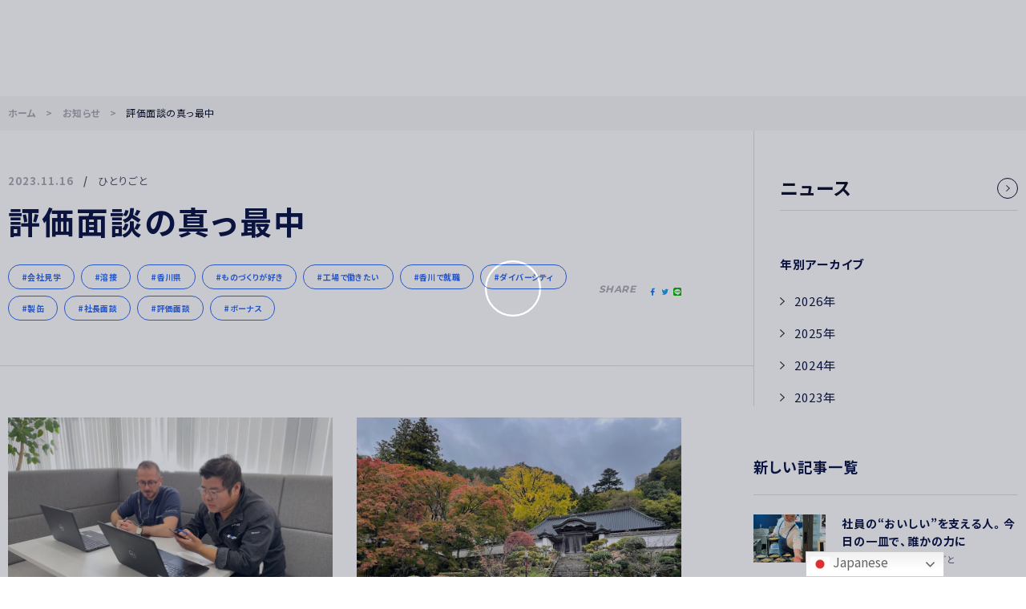

--- FILE ---
content_type: text/html; charset=UTF-8
request_url: https://suntech.link/news/2443/
body_size: 9133
content:
<!DOCTYPE html>
<html lang="ja">
  <head>
    <meta charset="UTF-8">
    <meta name="format-detection" content="telephone=yes">
    <meta name="viewport" content="width=device-width, initial-scale=1, viewport-fit=cover">
    <meta http-equiv="X-UA-Compatible" content="IE=edge"/>
    <meta http-equiv="Content-Style-Type" content="text/css"/>
    <meta http-equiv="Content-Script-Type" content="text/javascript"/>

    <link rel="shortcut icon" href="https://suntech.link/wp2021/wp-content/themes/suntech/assets/img/common/favicon.ico">
    <link rel="icon" type="image/png" sizes="180x180" href="https://suntech.link/wp2021/wp-content/themes/suntech/assets/img/common/icon-192x192.png">
    <link rel="apple-touch-icon" sizes="180x180" href="https://suntech.link/wp2021/wp-content/themes/suntech/assets/img/common/icon-192x192.png">

    <!---<script src="https://d.shutto-translation.com/trans.js?id=1718"></script>--->

    <!-- Global site tag (gtag.js) - Google Analytics -->
    <script async src="https://www.googletagmanager.com/gtag/js?id=UA-190808097-1"></script>
    <script>
      window.dataLayer = window.dataLayer || [];
      function gtag(){dataLayer.push(arguments);}
      gtag('js', new Date());
      gtag('config', 'UA-190808097-1');
    </script>
    <!-- Google tag (gtag.js) -->
    <script async src="https://www.googletagmanager.com/gtag/js?id=G-P2113903MF"></script>
    <script>
      window.dataLayer = window.dataLayer || [];
      function gtag(){dataLayer.push(arguments);}
      gtag('js', new Date());
      gtag('config', 'G-P2113903MF');
    </script>
    <!-- Google Tag Manager -->
    <script>(function(w,d,s,l,i){w[l]=w[l]||[];w[l].push({'gtm.start':
    new Date().getTime(),event:'gtm.js'});var f=d.getElementsByTagName(s)[0],
    j=d.createElement(s),dl=l!='dataLayer'?'&l='+l:'';j.async=true;j.src=
    'https://www.googletagmanager.com/gtm.js?id='+i+dl;f.parentNode.insertBefore(j,f);
    })(window,document,'script','dataLayer','GTM-TNFSNDP');</script>
    <!-- End Google Tag Manager -->
<meta name='robots' content='index, follow, max-image-preview:large, max-snippet:-1, max-video-preview:-1' />

	<!-- This site is optimized with the Yoast SEO plugin v19.4 - https://yoast.com/wordpress/plugins/seo/ -->
	<title>評価面談の真っ最中 - 株式会社サンテック | サンテックラーニングセンター</title>
	<meta name="description" content="サンテックではこの時期と春先になると評価面談が行われます。評価面談はみんなが楽しみにしているボーナスに直接かかわってくるものなので、評価する側も評価される側もと" />
	<link rel="canonical" href="https://suntech.link/news/2443/" />
	<meta property="og:locale" content="ja_JP" />
	<meta property="og:type" content="article" />
	<meta property="og:title" content="評価面談の真っ最中 - 株式会社サンテック | サンテックラーニングセンター" />
	<meta property="og:description" content="サンテックではこの時期と春先になると評価面談が行われます。評価面談はみんなが楽しみにしているボーナスに直接かかわってくるものなので、評価する側も評価される側もと" />
	<meta property="og:url" content="https://suntech.link/news/2443/" />
	<meta property="og:site_name" content="株式会社サンテック | サンテックラーニングセンター" />
	<meta property="article:published_time" content="2023-11-15T22:44:00+00:00" />
	<meta property="article:modified_time" content="2023-11-14T01:02:09+00:00" />
	<meta property="og:image" content="https://suntech.link/wp2021/wp-content/uploads/2023/11/IMG_1360.jpg" />
	<meta name="author" content="サンテック" />
	<meta name="twitter:card" content="summary_large_image" />
	<meta name="twitter:label1" content="執筆者" />
	<meta name="twitter:data1" content="サンテック" />
	<meta name="twitter:label2" content="推定読み取り時間" />
	<meta name="twitter:data2" content="3分" />
	<script type="application/ld+json" class="yoast-schema-graph">{"@context":"https://schema.org","@graph":[{"@type":"Organization","@id":"https://suntech.link/#organization","name":"SUNTECH","url":"https://suntech.link/","sameAs":[],"logo":{"@type":"ImageObject","inLanguage":"ja","@id":"https://suntech.link/#/schema/logo/image/","url":"https://suntech.link/wp2021/wp-content/uploads/2021/03/logo_ft.png","contentUrl":"https://suntech.link/wp2021/wp-content/uploads/2021/03/logo_ft.png","width":908,"height":121,"caption":"SUNTECH"},"image":{"@id":"https://suntech.link/#/schema/logo/image/"}},{"@type":"WebSite","@id":"https://suntech.link/#website","url":"https://suntech.link/","name":"株式会社サンテック | サンテックラーニングセンター","description":"with Glocal mine","publisher":{"@id":"https://suntech.link/#organization"},"potentialAction":[{"@type":"SearchAction","target":{"@type":"EntryPoint","urlTemplate":"https://suntech.link/?s={search_term_string}"},"query-input":"required name=search_term_string"}],"inLanguage":"ja"},{"@type":"ImageObject","inLanguage":"ja","@id":"https://suntech.link/news/2443/#primaryimage","url":"https://suntech.link/wp2021/wp-content/uploads/2023/11/IMG_1360.jpg","contentUrl":"https://suntech.link/wp2021/wp-content/uploads/2023/11/IMG_1360.jpg","width":816,"height":612},{"@type":"WebPage","@id":"https://suntech.link/news/2443/","url":"https://suntech.link/news/2443/","name":"評価面談の真っ最中 - 株式会社サンテック | サンテックラーニングセンター","isPartOf":{"@id":"https://suntech.link/#website"},"primaryImageOfPage":{"@id":"https://suntech.link/news/2443/#primaryimage"},"image":{"@id":"https://suntech.link/news/2443/#primaryimage"},"thumbnailUrl":"https://suntech.link/wp2021/wp-content/uploads/2023/11/IMG_1360.jpg","datePublished":"2023-11-15T22:44:00+00:00","dateModified":"2023-11-14T01:02:09+00:00","description":"サンテックではこの時期と春先になると評価面談が行われます。評価面談はみんなが楽しみにしているボーナスに直接かかわってくるものなので、評価する側も評価される側もと","breadcrumb":{"@id":"https://suntech.link/news/2443/#breadcrumb"},"inLanguage":"ja","potentialAction":[{"@type":"ReadAction","target":["https://suntech.link/news/2443/"]}]},{"@type":"BreadcrumbList","@id":"https://suntech.link/news/2443/#breadcrumb","itemListElement":[{"@type":"ListItem","position":1,"name":"ホーム","item":"https://suntech.link/"},{"@type":"ListItem","position":2,"name":"NEWS","item":"https://suntech.link/news/"},{"@type":"ListItem","position":3,"name":"評価面談の真っ最中"}]},{"@type":"NewsArticle","@id":"https://suntech.link/news/2443/#article","isPartOf":{"@id":"https://suntech.link/news/2443/"},"author":{"name":"サンテック","@id":"https://suntech.link/#/schema/person/e64fb7b0b7f86fb60fceb444742c56ee"},"headline":"評価面談の真っ最中","datePublished":"2023-11-15T22:44:00+00:00","dateModified":"2023-11-14T01:02:09+00:00","mainEntityOfPage":{"@id":"https://suntech.link/news/2443/"},"wordCount":1,"publisher":{"@id":"https://suntech.link/#organization"},"image":{"@id":"https://suntech.link/news/2443/#primaryimage"},"thumbnailUrl":"https://suntech.link/wp2021/wp-content/uploads/2023/11/IMG_1360.jpg","keywords":["会社見学","溶接","香川県","ものづくりが好き","工場で働きたい","香川で就職","ダイバーシティ","製缶","社長面談","評価面談","ボーナス"],"articleSection":["ひとりごと"],"inLanguage":"ja"},{"@type":"Person","@id":"https://suntech.link/#/schema/person/e64fb7b0b7f86fb60fceb444742c56ee","name":"サンテック","image":{"@type":"ImageObject","inLanguage":"ja","@id":"https://suntech.link/#/schema/person/image/","url":"https://secure.gravatar.com/avatar/0c485df247316f5cae00cc85cebe72a5?s=96&d=mm&r=g","contentUrl":"https://secure.gravatar.com/avatar/0c485df247316f5cae00cc85cebe72a5?s=96&d=mm&r=g","caption":"サンテック"}}]}</script>
	<!-- / Yoast SEO plugin. -->


<link rel='dns-prefetch' href='//cdn.jsdelivr.net' />
<link rel='dns-prefetch' href='//s.w.org' />
		<script type="text/javascript">
			window._wpemojiSettings = {"baseUrl":"https:\/\/s.w.org\/images\/core\/emoji\/13.1.0\/72x72\/","ext":".png","svgUrl":"https:\/\/s.w.org\/images\/core\/emoji\/13.1.0\/svg\/","svgExt":".svg","source":{"concatemoji":"https:\/\/suntech.link\/wp2021\/wp-includes\/js\/wp-emoji-release.min.js?ver=5.8.12"}};
			!function(e,a,t){var n,r,o,i=a.createElement("canvas"),p=i.getContext&&i.getContext("2d");function s(e,t){var a=String.fromCharCode;p.clearRect(0,0,i.width,i.height),p.fillText(a.apply(this,e),0,0);e=i.toDataURL();return p.clearRect(0,0,i.width,i.height),p.fillText(a.apply(this,t),0,0),e===i.toDataURL()}function c(e){var t=a.createElement("script");t.src=e,t.defer=t.type="text/javascript",a.getElementsByTagName("head")[0].appendChild(t)}for(o=Array("flag","emoji"),t.supports={everything:!0,everythingExceptFlag:!0},r=0;r<o.length;r++)t.supports[o[r]]=function(e){if(!p||!p.fillText)return!1;switch(p.textBaseline="top",p.font="600 32px Arial",e){case"flag":return s([127987,65039,8205,9895,65039],[127987,65039,8203,9895,65039])?!1:!s([55356,56826,55356,56819],[55356,56826,8203,55356,56819])&&!s([55356,57332,56128,56423,56128,56418,56128,56421,56128,56430,56128,56423,56128,56447],[55356,57332,8203,56128,56423,8203,56128,56418,8203,56128,56421,8203,56128,56430,8203,56128,56423,8203,56128,56447]);case"emoji":return!s([10084,65039,8205,55357,56613],[10084,65039,8203,55357,56613])}return!1}(o[r]),t.supports.everything=t.supports.everything&&t.supports[o[r]],"flag"!==o[r]&&(t.supports.everythingExceptFlag=t.supports.everythingExceptFlag&&t.supports[o[r]]);t.supports.everythingExceptFlag=t.supports.everythingExceptFlag&&!t.supports.flag,t.DOMReady=!1,t.readyCallback=function(){t.DOMReady=!0},t.supports.everything||(n=function(){t.readyCallback()},a.addEventListener?(a.addEventListener("DOMContentLoaded",n,!1),e.addEventListener("load",n,!1)):(e.attachEvent("onload",n),a.attachEvent("onreadystatechange",function(){"complete"===a.readyState&&t.readyCallback()})),(n=t.source||{}).concatemoji?c(n.concatemoji):n.wpemoji&&n.twemoji&&(c(n.twemoji),c(n.wpemoji)))}(window,document,window._wpemojiSettings);
		</script>
		<style type="text/css">
img.wp-smiley,
img.emoji {
	display: inline !important;
	border: none !important;
	box-shadow: none !important;
	height: 1em !important;
	width: 1em !important;
	margin: 0 .07em !important;
	vertical-align: -0.1em !important;
	background: none !important;
	padding: 0 !important;
}
</style>
	<link rel='stylesheet' id='yakuhan-css'  href='https://cdn.jsdelivr.net/npm/yakuhanjp@3.3.1/dist/css/yakuhanjp.min.css?ver=3.3.1' type='text/css' media='all' />
<link rel='stylesheet' id='mystyle-css'  href='https://suntech.link/wp2021/wp-content/themes/suntech/assets/css/style.css?ver=2024052901' type='text/css' media='all' />
<link rel='stylesheet' id='themestyle-css'  href='https://suntech.link/wp2021/wp-content/themes/suntech/style.css?ver=2021083003' type='text/css' media='all' />
<link rel="https://api.w.org/" href="https://suntech.link/wp-json/" /><link rel="alternate" type="application/json" href="https://suntech.link/wp-json/wp/v2/posts/2443" /><link rel='shortlink' href='https://suntech.link/?p=2443' />
<link rel="alternate" type="application/json+oembed" href="https://suntech.link/wp-json/oembed/1.0/embed?url=https%3A%2F%2Fsuntech.link%2Fnews%2F2443%2F" />
<link rel="alternate" type="text/xml+oembed" href="https://suntech.link/wp-json/oembed/1.0/embed?url=https%3A%2F%2Fsuntech.link%2Fnews%2F2443%2F&#038;format=xml" />
  </head>
  <body data-anchor="pagetop" class="">

    <!-- Google Tag Manager (noscript) -->
    <noscript><iframe src="https://www.googletagmanager.com/ns.html?id=GTM-TNFSNDP" height="0" width="0" style="display:none;visibility:hidden"></iframe></noscript>
    <!-- End Google Tag Manager (noscript) -->

    <div class="loading">
      <div class="loading-icon"><svg viewBox="0 0 124 124"><circle cx="62" cy="62" r="60" /></svg></div>
    </div>

    <header class="header">
      <div class="header-inner">

        <div class="header-logo">
          <a href="https://suntech.link/"><img src="https://suntech.link/wp2021/wp-content/themes/suntech/assets/img/common/logo_color.svg" alt="SUNTECH"></a>
        </div>
      </div><!-- / .header-inner -->
    </header>

    <nav class="nav">
      <div class="nav-inner">
        <ul class="nav-list">
          <li class="nav-item">
            <a class="js-accordion" href="javascript:void(0)">COMPANY<i></i></a>
            <ul>
              <li><a href="https://suntech.link/company/">企業情報</a></li>
              <li><a href="https://suntech.link/wp2021/wp-content/themes/suntech/assets/pdf/st_generalJP_v35.pdf?0704" target="_blank">総合カタログ JPN</a></li>
              <li><a href="https://suntech.link/wp2021/wp-content/themes/suntech/assets/pdf/GeneralcatalogEN_v14.pdf?0704" target="_blank">総合カタログ EN</a></li>
              <!-- <li><a href="https://suntech.link/wp2021/wp-content/themes/suntech/assets/pdf/2025カレンダー.pdf" target="_blank">営業日カレンダー</a></li> -->
            </ul>
          </li>
          <li class="nav-item"><a href="https://suntech.link/news/" class="is-current">NEWS<time class="nav-item-update" datetime=2026-01-16>01/16UPDATE</time></a></li>
          <li class="nav-item"><a href="https://suntech.link/works/" class="">WORKS</a></li>
          <li class="nav-item"><a href="https://suntech.link/learning-center/">LEARNING CENTER</a></li>
          <li class="nav-item"><a href="https://suntech.link/sdgs/">SDGs</a></li>
          <li class="nav-item"><a href="https://suntech.link/story/" class="">STORY</a></li>
          <li class="button-contact --recruit"><a href="https://suntech.link/recruit/"><span>RECRUIT</span></a></li>
          <li class="button-contact --navy"><a href="https://suntech.link/contact/"><span>CONTACT</span></a></li>
        </ul>
      </div><!-- /.nav-inner -->
    </nav><!-- /.nav -->

    <a class="nav-trigger" href="javascript:void(0)"><span></span><span></span></a>

    <main class="main">
      <div class="st-FixedPoint"></div>
      <!-- ▼▼▼▼▼ contents start ▼▼▼▼▼ -->


    <div class="breadcrumbs">
        <ul class="breadcrumbs-list" itemscope="itemscope" itemtype="https://schema.org/BreadcrumbList">
          <li class="breadcrumbs-list-item" itemprop="itemListElement" itemscope="itemscope" itemtype="https://schema.org/ListItem"><a class="breadcrumbs-list-item-link" href="https://suntech.link/"><span itemprop="name">ホーム</span></a></li>
          <li class="breadcrumbs-list-item" itemprop="itemListElement" itemscope="itemscope" itemtype="https://schema.org/ListItem"><a class="breadcrumbs-list-item-link" href="https://suntech.link/news/"><span itemprop="name">お知らせ</span></a></li>
          <li class="breadcrumbs-list-item" itemprop="itemListElement" itemscope="itemscope" itemtype="https://schema.org/ListItem"><p itemprop="item" aria-current="page"><span itemprop="name">評価面談の真っ最中</span></p></li>
        </ul>
      </div>

      <div class="contents-wrapper">

        <div class="l-page-pc-2column">
          <article class="news-detail" data-appear>
            <header class="news-header">
              <div class="news-header-inner">
                <div class="news-item-eyebrow">
                  <p class="news-item-eyebrow-date">2023.11.16</p>
                  <p class="news-item-eyebrow-tag">ひとりごと</p>
                </div>
                <h1 class="news-header-title">評価面談の真っ最中</h1>
                <div class="news-item-info">
                    <ul class="news-item-tag">
<li><a href="https://suntech.link/news/tag/%e4%bc%9a%e7%a4%be%e8%a6%8b%e5%ad%a6/" rel="tag">会社見学</a></li><li><a href="https://suntech.link/news/tag/%e6%ba%b6%e6%8e%a5/" rel="tag">溶接</a></li><li><a href="https://suntech.link/news/tag/%e9%a6%99%e5%b7%9d%e7%9c%8c/" rel="tag">香川県</a></li><li><a href="https://suntech.link/news/tag/%e3%82%82%e3%81%ae%e3%81%a5%e3%81%8f%e3%82%8a%e3%81%8c%e5%a5%bd%e3%81%8d/" rel="tag">ものづくりが好き</a></li><li><a href="https://suntech.link/news/tag/%e5%b7%a5%e5%a0%b4%e3%81%a7%e5%83%8d%e3%81%8d%e3%81%9f%e3%81%84/" rel="tag">工場で働きたい</a></li><li><a href="https://suntech.link/news/tag/%e9%a6%99%e5%b7%9d%e3%81%a7%e5%b0%b1%e8%81%b7/" rel="tag">香川で就職</a></li><li><a href="https://suntech.link/news/tag/%e3%83%80%e3%82%a4%e3%83%90%e3%83%bc%e3%82%b7%e3%83%86%e3%82%a3/" rel="tag">ダイバーシティ</a></li><li><a href="https://suntech.link/news/tag/%e8%a3%bd%e7%bc%b6/" rel="tag">製缶</a></li><li><a href="https://suntech.link/news/tag/%e7%a4%be%e9%95%b7%e9%9d%a2%e8%ab%87/" rel="tag">社長面談</a></li><li><a href="https://suntech.link/news/tag/%e8%a9%95%e4%be%a1%e9%9d%a2%e8%ab%87/" rel="tag">評価面談</a></li><li><a href="https://suntech.link/news/tag/%e3%83%9c%e3%83%bc%e3%83%8a%e3%82%b9/" rel="tag">ボーナス</a></li>                    </ul>
                  <dl class="news-item-share">
                    <dt>SHARE</dt>
                    <dd><a href="https://www.facebook.com/sharer/sharer.php?u=https%3A%2F%2Fsuntech.link%2Fnews%2F2443%2F" target="_blank"><img src="https://suntech.link/wp2021/wp-content/themes/suntech/assets/img/common/icon_fb.svg" alt=""></a></dd>
                    <dd><a href="https://twitter.com/intent/tweet?url=https%3A%2F%2Fsuntech.link%2Fnews%2F2443%2F&text=%E8%A9%95%E4%BE%A1%E9%9D%A2%E8%AB%87%E3%81%AE%E7%9C%9F%E3%81%A3%E6%9C%80%E4%B8%AD" target="_blank"><img src="https://suntech.link/wp2021/wp-content/themes/suntech/assets/img/common/icon_tw.svg" alt=""></a></dd>
                    <dd><a href="https://social-plugins.line.me/lineit/share?url=https%3A%2F%2Fsuntech.link%2Fnews%2F2443%2F" target="_blank"><img src="https://suntech.link/wp2021/wp-content/themes/suntech/assets//img/common/icon_line.svg" alt=""></a></dd>
                  </dl>
                </div>
              </div>
            </header>

            <div class="news-detail-content">
                
<div class="wp-block-columns">
<div class="wp-block-column">
<figure class="wp-block-image size-full"><img loading="lazy" width="816" height="612" src="https://suntech.link/wp2021/wp-content/uploads/2023/11/IMG_1360.jpg" alt="" class="wp-image-2444" srcset="https://suntech.link/wp2021/wp-content/uploads/2023/11/IMG_1360.jpg 816w, https://suntech.link/wp2021/wp-content/uploads/2023/11/IMG_1360-600x450.jpg 600w, https://suntech.link/wp2021/wp-content/uploads/2023/11/IMG_1360-768x576.jpg 768w" sizes="(max-width: 816px) 100vw, 816px" /></figure>
</div>



<div class="wp-block-column">
<figure class="wp-block-image size-full"><img loading="lazy" width="1008" height="756" src="https://suntech.link/wp2021/wp-content/uploads/2023/11/IMG_1430.jpg" alt="" class="wp-image-2445" srcset="https://suntech.link/wp2021/wp-content/uploads/2023/11/IMG_1430.jpg 1008w, https://suntech.link/wp2021/wp-content/uploads/2023/11/IMG_1430-600x450.jpg 600w, https://suntech.link/wp2021/wp-content/uploads/2023/11/IMG_1430-768x576.jpg 768w" sizes="(max-width: 1008px) 100vw, 1008px" /></figure>
</div>
</div>



<p>サンテックではこの時期と春先になると<strong>評価面談</strong>が行われます。評価面談はみんなが楽しみにしている<strong>ボーナス</strong>に直接かかわってくるものなので、評価する側も評価される側もとても力が入ります。（本当の評価面談は流石に撮影できなかったのでそれっぽい打合せの写真を使用）</p>



<p>評価される側は、<strong>半年でどれだけの成果を残したのか</strong>、<strong>どんな案件に取り組んできたのか</strong>、そして<strong>次の半年でどんな案件に取り組みたいのか</strong>などをここぞとばかりに話します。一方、評価する側は自分の部下達なのでみんなにいい評価をつけてあげたいのが正直なところです。なのでどちらにとってもこの評価面談は重要な時間となっているのです。</p>



<p>サンテックの評価面談は、１次評価、最終評価と評価者が変わりながら２段階で評価されます。（偏った評価にならず個人的には気に入っている取り組みです。）　様々な役職の方に評されることで社員は新たな発見や気づきを得ることもあります。また、普段の業務では中々話せないプライベートな話もすることがあるので、面談の後はみんな顔が緩んでいます。逆に話を聞く側は普段と違った脳みそを使うので疲れているようにも見えます。</p>



<p>そしてこの後、<strong>社長と全社員が社長面談</strong>を行います。全社員とは雇用形態にかかわらずサンテックに関わっている社員全てです。一人ひとりに割ける時間はそこまで多くはありませんが、<strong>年に２回社長とゆっくり話せる貴重な機会</strong>です。社長が社内にいる時には気軽に話せるのですが、最近は海外出張が非常に多くほとんど社内（日本にすら）に居ません。なので社長面談の４日を確保する事に苦戦しました。</p>



<p>2023.11.16　Satoko 　ものづくりが好き　工場で働きたい　香川で就職　香川県　高校生　就職　接職人　製缶職人　社長面談　評価面談　ボーナス　会社見学　ダイバーシティ　インクルージョン　</p>

              <div class="news-item-info">
                <ul class="news-item-tag">
<li><a href="https://suntech.link/news/tag/%e4%bc%9a%e7%a4%be%e8%a6%8b%e5%ad%a6/" rel="tag">会社見学</a></li><li><a href="https://suntech.link/news/tag/%e6%ba%b6%e6%8e%a5/" rel="tag">溶接</a></li><li><a href="https://suntech.link/news/tag/%e9%a6%99%e5%b7%9d%e7%9c%8c/" rel="tag">香川県</a></li><li><a href="https://suntech.link/news/tag/%e3%82%82%e3%81%ae%e3%81%a5%e3%81%8f%e3%82%8a%e3%81%8c%e5%a5%bd%e3%81%8d/" rel="tag">ものづくりが好き</a></li><li><a href="https://suntech.link/news/tag/%e5%b7%a5%e5%a0%b4%e3%81%a7%e5%83%8d%e3%81%8d%e3%81%9f%e3%81%84/" rel="tag">工場で働きたい</a></li><li><a href="https://suntech.link/news/tag/%e9%a6%99%e5%b7%9d%e3%81%a7%e5%b0%b1%e8%81%b7/" rel="tag">香川で就職</a></li><li><a href="https://suntech.link/news/tag/%e3%83%80%e3%82%a4%e3%83%90%e3%83%bc%e3%82%b7%e3%83%86%e3%82%a3/" rel="tag">ダイバーシティ</a></li><li><a href="https://suntech.link/news/tag/%e8%a3%bd%e7%bc%b6/" rel="tag">製缶</a></li><li><a href="https://suntech.link/news/tag/%e7%a4%be%e9%95%b7%e9%9d%a2%e8%ab%87/" rel="tag">社長面談</a></li><li><a href="https://suntech.link/news/tag/%e8%a9%95%e4%be%a1%e9%9d%a2%e8%ab%87/" rel="tag">評価面談</a></li><li><a href="https://suntech.link/news/tag/%e3%83%9c%e3%83%bc%e3%83%8a%e3%82%b9/" rel="tag">ボーナス</a></li>                </ul>
                <dl class="news-item-share">
                  <dt>SHARE</dt>
                  <dd><a href="https://www.facebook.com/sharer/sharer.php?u=https%3A%2F%2Fsuntech.link%2Fnews%2F2443%2F" target="_blank"><img src="https://suntech.link/wp2021/wp-content/themes/suntech/assets/img/common/icon_fb.svg" alt=""></a></dd>
                  <dd><a href="https://twitter.com/intent/tweet?url=https%3A%2F%2Fsuntech.link%2Fnews%2F2443%2F&text=%E8%A9%95%E4%BE%A1%E9%9D%A2%E8%AB%87%E3%81%AE%E7%9C%9F%E3%81%A3%E6%9C%80%E4%B8%AD" target="_blank"><img src="https://suntech.link/wp2021/wp-content/themes/suntech/assets/img/common/icon_tw.svg" alt=""></a></dd>
                  <dd><a href="https://social-plugins.line.me/lineit/share?url=https%3A%2F%2Fsuntech.link%2Fnews%2F2443%2F" target="_blank"><img src="https://suntech.link/wp2021/wp-content/themes/suntech/assets/img/common/icon_line.svg" alt=""></a></dd>
                </dl>
              </div>
            </div>
          </article>

<aside class="aside">
  <div class="aside-inner">
    <div class="aside-menu-wrapper">
      <h2 class="aside-title"><a href="https://suntech.link/news/"><span>ニュース</span><i></i></a></h2>
      <div class="aside-menu-block">
      </div>
      <div class="aside-menu-block js-accordion">
        <h3 class="aside-menu-title js-accordion-trigger">年別アーカイブ</h3>
        <ul class="aside-menu js-accordion-content">
<li class="aside-menu-item"><a href="https://suntech.link/news/date/2026/?cat=264"><span>2026年</span></a></li><li class="aside-menu-item"><a href="https://suntech.link/news/date/2025/?cat=264"><span>2025年</span></a></li><li class="aside-menu-item"><a href="https://suntech.link/news/date/2024/?cat=264"><span>2024年</span></a></li><li class="aside-menu-item"><a href="https://suntech.link/news/date/2023/?cat=264"><span>2023年</span></a></li>        </ul>
      </div>
    </div>
    <div class="aside-view-article">
      <h3 class="aside-view-article-title">新しい記事一覧</h3>
      <ul class="news-list">
        <li class="news-item">
          <a href="https://suntech.link/news/4992/">
            <div class="news-item-image"><picture><img src="https://suntech.link/wp2021/wp-content/uploads/2025/12/80732d5d-be50-4ce1-9877-7321923727fa-600x600.jpg"></picture></div>
            <div class="news-item-body">
              <p class="news-item-title">社員の“おいしい”を支える人。今日の一皿で、誰かの力に</p>
              <div class="news-item-eyebrow">
                <p class="news-item-eyebrow-date">2026.01.15</p>
                <p class="news-item-eyebrow-tag">ひとりごと</p>
              </div>
            </div>
          </a>
        </li>
        <li class="news-item">
          <a href="https://suntech.link/news/5131/">
            <div class="news-item-image"><picture><img src="https://suntech.link/wp2021/wp-content/uploads/2026/01/cfa8b3e1fa50b36f2dba85e72feba21e-1024x768.png"></picture></div>
            <div class="news-item-body">
              <p class="news-item-title">2026年のはじまりに。人事として大切にしたいこと</p>
              <div class="news-item-eyebrow">
                <p class="news-item-eyebrow-date">2026.01.08</p>
                <p class="news-item-eyebrow-tag">ひとりごと</p>
              </div>
            </div>
          </a>
        </li>
        <li class="news-item">
          <a href="https://suntech.link/news/5033/">
            <div class="news-item-image"><picture><img src="https://suntech.link/wp2021/wp-content/uploads/2025/11/980bc07c-7c26-44e9-bd07-672131c5192a-1-1-600x450.jpg"></picture></div>
            <div class="news-item-body">
              <p class="news-item-title">メリークリスマス！サンテックの “All for the Family” な一日</p>
              <div class="news-item-eyebrow">
                <p class="news-item-eyebrow-date">2025.12.25</p>
                <p class="news-item-eyebrow-tag">ひとりごと</p>
              </div>
            </div>
          </a>
        </li>
        <li class="news-item">
          <a href="https://suntech.link/news/5093/">
            <div class="news-item-image"><picture><img src="https://suntech.link/wp2021/wp-content/uploads/2025/12/9cd604c604a70eb895b50d8a7c86ccb8-600x450.jpg"></picture></div>
            <div class="news-item-body">
              <p class="news-item-title">今年もやってきました！サンテック名物・評価面談シーズン！</p>
              <div class="news-item-eyebrow">
                <p class="news-item-eyebrow-date">2025.12.18</p>
                <p class="news-item-eyebrow-tag">ひとりごと</p>
              </div>
            </div>
          </a>
        </li>
        <li class="news-item">
          <a href="https://suntech.link/news/5083/">
            <div class="news-item-image"><picture><img src="https://suntech.link/wp2021/wp-content/uploads/2025/12/920aa2ac-acac-4978-9d41-36615380ade6-600x450.jpg"></picture></div>
            <div class="news-item-body">
              <p class="news-item-title">子育てしながら“自分らしく働く”を応援したい。相談会参加レポ</p>
              <div class="news-item-eyebrow">
                <p class="news-item-eyebrow-date">2025.12.11</p>
                <p class="news-item-eyebrow-tag">ひとりごと</p>
              </div>
            </div>
          </a>
        </li>

      </ul>
    </div><!-- /.aside-view-article -->
  </div>
</aside><!-- /.aside -->        </div><!-- /.l-page-pc-2column -->


      </div><!-- /.contents-wrapper -->


    <!-- ▲▲▲▲▲ contents end ▲▲▲▲▲ -->
  </main><!-- /.main -->

  <div class="modal">
    <div class="modal-bg"></div>
    <div class="modal-content">
      <div class="modal-content-close"><i></i><i></i></div>
      <div class="modal-content-block">
      </div>
    </div>
  </div>

  <footer class="footer">
    <div class="footer-inner">
      <div class="footer-head">
        <div class="footer-logo"><img src="https://suntech.link/wp2021/wp-content/themes/suntech/assets/img/common/logo_wt.svg" alt="SUNTECH"></div>
        <p class="footer-name">株式会社サンテック</p>
        <p class="footer-address">〒761-2308<br>香川県綾歌郡綾川町羽床下2137-1</p>
      </div>
      <ul class="footer-nav">
        <li class="footer-nav-item">
          <a class="js-accordion" href="javascript:void(0)">COMPANY<i></i></a>
          <ul>
            <li><a href="https://suntech.link/company/">企業情報</a></li>
            <!-- <li><a href="https://suntech.link/wp2021/wp-content/themes/suntech/assets/pdf/2025カレンダー.pdf" target="_blank">営業日カレンダー</a></li> -->
          </ul>
        </li>
        <li class="footer-nav-item"><a href="https://suntech.link/news/">NEWS</a></li>
        <li class="footer-nav-item"><a href="https://suntech.link/works/">WORKS</a></li>
        <li class="footer-nav-item"><a href="https://suntech.link/learning-center/">LEARNING CENTER</a></li>
        <li class="footer-nav-item"><a href="https://suntech.link/sdgs/">SDGs</a></li>
        <li class="footer-nav-item"><a href="https://suntech.link/story/">STORY</a></li>
        <li class="footer-nav-item">
          <a href="/recruit/">RECRUIT</a>
          <!-- <a class="js-accordion" href="javascript:void(0)">RECRUIT<i></i></a>
          <ul>
            <li><a href="https://suntech.link/wp2021/wp-content/themes/suntech/assets/pdf/st_2203製造部（製缶職人・溶接職人）募集要項_v2.pdf" target="_blank">新卒採用情報</a></li>
            <li><a href="https://suntech.link/wp2021/wp-content/themes/suntech/assets/pdf/st_2022品質管理_募集要項_v2.pdf" target="_blank">中途採用情報</a></li>
            <li><a href="https://suntech.link/wp2021/wp-content/themes/suntech/assets/pdf/st_2022募集要項_聾唖者_v1_2.pdf" target="_blank">聾唖者採用情報</a></li>
          </ul> -->
        </li>
        <li class="footer-nav-item"><a href="/news/category/recruit/">人事ブログ-ひとりごと-</a></li>
      </ul>
      <div class="footer-contact">
        <div class="button-contact"><a href="https://suntech.link/contact/"><span>CONTACT</span></a></div>
        <p class="footer-copyright"><small>copyright© SUNTECH All rights reserved.</small></p>
      </div>
    </div><!-- /.footer-inner -->
  </footer>
<div class="gtranslate_wrapper" id="gt-wrapper-77058625"></div><script type='text/javascript' src='https://suntech.link/wp2021/wp-content/themes/suntech/assets/js/main.js?ver=2024042601' id='main-js'></script>
<script type='text/javascript' src='https://suntech.link/wp2021/wp-includes/js/wp-embed.min.js?ver=5.8.12' id='wp-embed-js'></script>
<script type='text/javascript' id='gt_widget_script_77058625-js-before'>
window.gtranslateSettings = /* document.write */ window.gtranslateSettings || {};window.gtranslateSettings['77058625'] = {"default_language":"ja","languages":["ar","zh-CN","nl","en","fr","de","id","it","ja","ko","my","pt","ru","es","th","vi"],"url_structure":"sub_directory","detect_browser_language":1,"flag_style":"2d","flag_size":24,"wrapper_selector":"#gt-wrapper-77058625","alt_flags":[],"switcher_open_direction":"top","switcher_horizontal_position":"right","switcher_vertical_position":"bottom","switcher_text_color":"#666","switcher_arrow_color":"#666","switcher_border_color":"#ccc","switcher_background_color":"#fff","switcher_background_shadow_color":"#efefef","switcher_background_hover_color":"#fff","dropdown_text_color":"#000","dropdown_hover_color":"#fff","dropdown_background_color":"#eee","custom_css":".gt_container-ruidvr .gt_switcher a\r\nfont-size:10pt;\r\n}","flags_location":"\/wp2021\/wp-content\/plugins\/gtranslate\/flags\/"};
</script><script src="https://suntech.link/wp2021/wp-content/plugins/gtranslate/js/dwf.js?ver=5.8.12" data-no-optimize="1" data-no-minify="1" data-gt-orig-url="/news/2443/" data-gt-orig-domain="suntech.link" data-gt-widget-id="77058625" defer></script></body>
</html>

--- FILE ---
content_type: text/css
request_url: https://suntech.link/wp2021/wp-content/themes/suntech/assets/css/style.css?ver=2024052901
body_size: 30654
content:
@charset "UTF-8";
/*! sanitize.css | CC0 Public Domain | github.com/jonathantneal/sanitize.css */sub,sup{font-size:75%;line-height:0;position:relative;vertical-align:baseline}button,input,select,textarea{background-color:rgba(0,0,0,0);color:inherit;font-size:inherit;line-height:inherit}:before{text-decoration:inherit;vertical-align:inherit}:after{text-decoration:inherit;vertical-align:inherit}html{-webkit-box-sizing:border-box;box-sizing:border-box;cursor:default;font-size:62.5%}article,aside,footer,header,nav{display:block}nav ol,nav ul{list-style:none}section{display:block}body{margin:0}h1{font-size:2em;margin:.67em 0}figcaption,figure{display:block}figure{margin:0}main{display:block}hr{-webkit-box-sizing:content-box;box-sizing:content-box;height:0;overflow:visible}pre{font-family:monospace,monospace;font-size:1em}a{background-color:rgba(0,0,0,0);-ms-touch-action:manipulation;touch-action:manipulation}abbr[title]{border-bottom:none;text-decoration:underline;-webkit-text-decoration:underline dotted;text-decoration:underline dotted}b,strong{font-weight:inherit;font-weight:bolder}code,kbd,samp{font-family:monospace,monospace;font-size:1em}dfn{font-style:italic}mark{background-color:#ff0;color:#000}sub{bottom:-.25em}sup{top:-.5em}::-moz-selection{background-color:#0b112a;color:#fff;text-shadow:none}::selection{background-color:#0b112a;color:#fff;text-shadow:none}audio{vertical-align:middle;display:inline-block}audio:not([controls]){display:none;height:0}canvas{display:inline-block}canvas,iframe{vertical-align:middle}img{vertical-align:bottom;border-style:none}svg{vertical-align:middle}svg:not(:root){overflow:hidden}video{vertical-align:middle;display:inline-block}table{border-collapse:collapse}button{margin:0;overflow:visible;text-transform:none;-ms-touch-action:manipulation;touch-action:manipulation}button:-moz-focusring{outline:1px dotted ButtonText}input{overflow:visible;-ms-touch-action:manipulation;touch-action:manipulation}input,optgroup,select{margin:0}select{text-transform:none;-ms-touch-action:manipulation;touch-action:manipulation}select:-moz-focusring{color:rgba(0,0,0,0);outline:none;border:0;box-shadow:none;text-shadow:0 0 0 #fff}select:-moz-focusring *{color:#373737;text-shadow:none}textarea{margin:0;overflow:auto;resize:vertical;-ms-touch-action:manipulation;touch-action:manipulation}[type=button]::-moz-focus-inner,button::-moz-focus-inner{padding:0;border:0}[type=reset]::-moz-focus-inner,[type=submit]::-moz-focus-inner{padding:0;border:0}legend{-webkit-box-sizing:border-box;box-sizing:border-box;color:inherit;display:table;max-width:100%;padding:0;white-space:normal}progress{display:inline-block;vertical-align:baseline}[type=checkbox],[type=radio]{-webkit-box-sizing:border-box;box-sizing:border-box;padding:0}[type=number]::-webkit-inner-spin-button,[type=number]::-webkit-outer-spin-button{height:auto}[type=search]{outline-offset:-2px}::-webkit-file-upload-button{font:inherit}details,menu{display:block}summary{display:list-item;-ms-touch-action:manipulation;touch-action:manipulation}template{display:none}[tabindex],area,label{-ms-touch-action:manipulation;touch-action:manipulation}[hidden]{display:none}[aria-busy=true]{cursor:progress}[aria-controls]{cursor:pointer}[aria-disabled]{cursor:default}[type=reset]:-moz-focusring,[type=submit]:-moz-focusring{outline:1px dotted ButtonText}[type=button]:-moz-focusring{outline:1px dotted ButtonText}[aria-hidden=false][hidden]:not(:focus){clip:rect(0,0,0,0);display:inherit;position:absolute}*,:after,:before{-webkit-box-sizing:border-box;box-sizing:border-box}address,blockquote,dd,div,dl,dt,form,h1,h2,h3,h4,h5,h6,ol,p,pre,ul{margin:0;padding:0;font-style:normal;font-weight:400}.anchor,.areaAnchor,hr{display:none}li{list-style:none}p{word-break:normal}option{padding-right:10px}input,select{vertical-align:middle}@-webkit-keyframes animate-panel{0%{-webkit-transform-origin:left top;transform-origin:left top;-webkit-transform:scaleX(0);transform:scaleX(0)}49%{-webkit-transform-origin:left top;transform-origin:left top;-webkit-transform:scale(1);transform:scale(1)}50%{-webkit-transform-origin:right top;transform-origin:right top;-webkit-transform:scale(1);transform:scale(1)}to{-webkit-transform-origin:right top;transform-origin:right top;-webkit-transform:scaleX(0);transform:scaleX(0)}}@keyframes animate-panel{0%{-webkit-transform-origin:left top;transform-origin:left top;-webkit-transform:scaleX(0);transform:scaleX(0)}49%{-webkit-transform-origin:left top;transform-origin:left top;-webkit-transform:scale(1);transform:scale(1)}50%{-webkit-transform-origin:right top;transform-origin:right top;-webkit-transform:scale(1);transform:scale(1)}to{-webkit-transform-origin:right top;transform-origin:right top;-webkit-transform:scaleX(0);transform:scaleX(0)}}@-webkit-keyframes animate-content{0%{visibility:hidden}49%{visibility:hidden}50%{visibility:visible}to{visibility:visible}}@keyframes animate-content{0%{visibility:hidden}49%{visibility:hidden}50%{visibility:visible}to{visibility:visible}}@-webkit-keyframes stickyShow{0%{-webkit-transform:translateY(-100%);transform:translateY(-100%)}to{-webkit-transform:none;transform:none}}@keyframes stickyShow{0%{-webkit-transform:translateY(-100%);transform:translateY(-100%)}to{-webkit-transform:none;transform:none}}@-webkit-keyframes stickyHide{0%{-webkit-transform:none;transform:none}to{-webkit-transform:translateY(-100%);transform:translateY(-100%)}}@keyframes stickyHide{0%{-webkit-transform:none;transform:none}to{-webkit-transform:translateY(-100%);transform:translateY(-100%)}}body{color:#0b1645;background-color:#fff;font-size:1.4rem;line-height:1em;letter-spacing:0;font-family:YakuHanJP,Hiragino Sans,Noto Sans JP,Noto Sans CJK JP,sans-serif;font-weight:400;-webkit-font-feature-settings:"palt";font-feature-settings:"palt";-webkit-font-smoothing:antialiased;-moz-osx-font-smoothing:grayscale}html.pc body{font-family:YakuHanJP,Noto Sans JP,Original Yu Gothic,Yu Gothic,YuGothic,Hiragino Sans,Meiryo,sans-serif}a{color:#0b1645;outline:none;cursor:pointer;text-decoration:none;-webkit-tap-highlight-color:rgba(0,0,0,0)}img{max-width:100%;height:auto}br.sp{display:block}br.pc{display:none}.swiper-button-next,.swiper-button-prev,.swiper-pagination-bullet{outline:none}.swiper-button-next.swiper-button-disabled,.swiper-button-prev.swiper-button-disabled,.swiper-pagination-bullet.swiper-button-disabled{opacity:0!important}.aside{margin-bottom:40px;margin-top:48px}.aside-inner{width:87.46667%;margin:auto}.l-story .aside-title{position:relative;padding-bottom:12px}.l-story .aside-title:after{content:"";width:100%;height:1px;position:absolute;left:0;bottom:0;background-color:#dedede}.aside-title a{display:block;position:relative;padding-bottom:12px}.aside-title a:after,.aside-title a:before{content:"";width:100%;height:1px;position:absolute;left:0;bottom:0}.aside-title a:before{background-color:#dedede}.aside-title a:after{background-color:#0a112a;-webkit-transform:scaleX(0);-ms-transform:scaleX(0);transform:scaleX(0);-webkit-transform-origin:left center;-ms-transform-origin:left center;transform-origin:left center}.aside-title span{font-size:2.3rem;line-height:1.47826em;letter-spacing:.04em;font-weight:700;color:#0a112a}.aside-title i{width:26px;height:26px;border-radius:50%;border:1px solid #0a112a;background-color:#fff;display:block;position:absolute;top:4px;right:0}.aside-title i:before{content:"";width:5px;height:8px;background:url(../img/common/arrow_nv.svg) 50%/contain no-repeat;position:absolute;left:0;top:0;right:0;bottom:0;margin:auto}.aside-case-title a{display:block;position:relative;padding-bottom:12px}.aside-case-title span{font-size:2.3rem;line-height:1.47826em;letter-spacing:.04em;font-weight:700;color:#0a112a}.l-case-study .aside-case-title span{font-size:1.5rem;line-height:1.46667em;letter-spacing:.06em}.aside-menu-block{margin-bottom:20px}.aside-menu{padding-top:24px}.aside-menu-title{position:relative;font-size:1.5rem;line-height:1.46667em;letter-spacing:.06em;font-weight:700}.aside-menu-item:not(:last-child){margin-bottom:18px}.aside-menu-item a{position:relative;display:block;font-size:1.5rem;line-height:1.46667em;letter-spacing:.06em;padding-left:18px}.aside-menu-item a:before{content:"";width:6px;height:10px;background:url(../img/common/arrow_nv.svg) 50%/contain no-repeat;position:absolute;left:0;top:0;bottom:0;margin:auto}.aside .aside-view-article{padding-top:6px}.aside .aside-view-article-title{font-size:1.8rem;line-height:1.5em;letter-spacing:.06em;font-weight:700;margin-bottom:21px}.aside .aside-view-article .news-list{border-top:1px solid #dedede}.aside .aside-view-article .news-item{border-bottom:1px solid #dedede;padding:24px 0}.aside .aside-view-article .news-item:not(:last-child){margin-bottom:0}.footer{position:relative;width:100%;background-color:#0a112a;color:#fff}.footer-inner{width:87.46667%;margin:auto;padding:8.26667% 0 40px}.footer-head{margin-bottom:10px}.footer-logo{width:163px;margin-bottom:14px}.footer-name{margin-bottom:13px;font-weight:700}.footer-address,.footer-name{font-size:1.4rem;line-height:1.42857em;letter-spacing:.08em}.footer-address{color:#fff}.footer-nav{display:-webkit-box;display:-ms-flexbox;display:flex;margin-bottom:26px;-ms-flex-wrap:wrap;flex-wrap:wrap}.footer-nav-item{position:relative}.footer-nav-item a{color:#fff;font-family:Montserrat,sans-serif;font-weight:700;font-style:normal;font-size:1.6rem;line-height:1.875em;letter-spacing:.08em}.footer-nav-item a.js-accordion i{content:"";width:5px;height:8px;margin-left:18px;background:url(../img/common/arrow_wt.svg) 50%/contain no-repeat;-webkit-transform:rotate(90deg);-ms-transform:rotate(90deg);transform:rotate(90deg);display:inline-block;-webkit-transition:-webkit-transform .2s linear;transition:-webkit-transform .2s linear;-o-transition:transform .2s linear;transition:transform .2s linear;transition:transform .2s linear,-webkit-transform .2s linear;color:#0a112a}.footer-nav-item a.js-accordion.is-active i{-webkit-transform:rotate(-90deg);-ms-transform:rotate(-90deg);transform:rotate(-90deg)}.footer-nav-item a.js-accordion.is-active+ul{height:100%;opacity:1;visibility:visible;pointer-events:all}.footer-nav-item a.js-accordion+ul{opacity:0;height:0;pointer-events:none;-webkit-transition:opacity .2s linear .2s,height .2s linear,-webkit-transform .2s linear;transition:opacity .2s linear .2s,height .2s linear,-webkit-transform .2s linear;-o-transition:opacity .2s linear .2s,transform .2s linear,height .2s linear;transition:opacity .2s linear .2s,transform .2s linear,height .2s linear;transition:opacity .2s linear .2s,transform .2s linear,height .2s linear,-webkit-transform .2s linear}.footer-nav-item a.js-accordion+ul li{margin-left:10px}.footer-nav-item a.js-accordion+ul a{font-size:1.5rem;line-height:1.6em;letter-spacing:.08em;padding:10px 0;color:hsla(0,0%,100%,.5);font-weight:700}.footer-nav-item a.js-accordion+ul a:after{visibility:hidden}.footer .button-contact{margin-bottom:27px}.footer .button-contact a{position:relative;overflow:hidden;display:block;border:1px solid #fff;background-color:#fff;font-family:Montserrat,sans-serif;font-weight:700;font-style:normal;font-size:1.4rem;line-height:1.28571em;letter-spacing:.08em;width:157px;padding:16px 13px;border-radius:25px;text-align:center}.footer .button-contact a span{color:#0a112a;position:relative}.footer-copyright{color:#a8aab2}.footer-copyright small{font-size:1.2rem;line-height:1.5em;letter-spacing:.08em}.main{position:relative;width:100%;margin:auto;padding-top:82px}.contents-wrapper{position:relative;margin-bottom:40px}body.home .contents-wrapper{margin-bottom:0}body.home .contents-wrapper:before{content:"";width:100%;height:calc(100% - 100vh);background-color:#fff;position:absolute;top:100vh;left:0;z-index:0;pointer-events:none}.loading{position:fixed;z-index:100;left:0;top:0;width:100%;height:100%;background-color:#0a112a;display:-webkit-box;display:-ms-flexbox;display:flex;-webkit-box-align:center;-ms-flex-align:center;align-items:center;-webkit-box-pack:center;-ms-flex-pack:center;justify-content:center}.loading-icon{width:70px;height:70px;position:relative}.loading-icon:before{content:"";width:100%;height:100%;border-radius:50%;position:absolute;left:0;top:0;border:2px solid hsla(0,0%,100%,.1)}.loading-icon svg{width:100%;height:100%;-webkit-transform:rotate(-90deg);-ms-transform:rotate(-90deg);transform:rotate(-90deg)}.loading-icon svg circle{fill:rgba(0,0,0,0);stroke:#fff;-webkit-animation:circle 2s ease-in-out 1 both;animation:circle 2s ease-in-out 1 both;-webkit-backface-visibility:hidden;backface-visibility:hidden;stroke-width:4}@-webkit-keyframes circle{0%{stroke-dasharray:0 377}99.9%,to{stroke-dasharray:377 377}}@keyframes circle{0%{stroke-dasharray:0 377}99.9%,to{stroke-dasharray:377 377}}.pagination{margin:32px 0 0}.pagination,.pagination .page-numbers{display:-webkit-box;display:-ms-flexbox;display:flex;-webkit-box-align:center;-ms-flex-align:center;align-items:center;-webkit-box-pack:center;-ms-flex-pack:center;justify-content:center}.pagination .page-numbers{width:48px;height:48px;border-radius:50%;background-color:#f7f7f7;font-weight:700;font-size:1.8rem;line-height:1.5em;letter-spacing:.02em}.pagination a{color:#0a112a}.pagination .page-numbers{margin:0 9px}.pagination .page-numbers.current{color:#fff;background-color:#0a112a}.pagination .next,.pagination .prev{background-color:#fff}.pagination .next i,.pagination .prev i{width:8px;height:15px;background-position:50%;background-repeat:no-repeat;background-size:contain;background-image:url(../img/common/arrow_nv.svg)}.pagination .next.disabled,.pagination .prev.disabled{pointer-events:none;opacity:0}.pagination .prev{-webkit-transform:rotate(180deg);-ms-transform:rotate(180deg);transform:rotate(180deg)}.p-contact__form__input__list dd.is-error input[type=radio]:checked~.mwform-radio-field-text:before{background-color:rgba(154,15,27,.1)!important}.l-form-flex{display:-webkit-box;display:-ms-flexbox;display:flex;-ms-flex-wrap:wrap;flex-wrap:wrap;-webkit-box-align:center;-ms-flex-align:center;align-items:center;gap:10px 20px}.l-form-flex .is-auto{width:auto}.l-form-flex span:not(.error){font-weight:700}.l-form-flex.is-error input[type=hidden]+.error{margin-top:0}.l-form-flex.is-error .error{width:100%}.l-form-flex.is-error .error+.error{margin-top:0}.mwform-radio-field input{display:none}.mwform-radio-field input:checked+span:after{opacity:1}.mwform-radio-field span{padding-left:34px;display:inline-block;position:relative;font-size:1.5rem;line-height:1;font-weight:700}.mwform-radio-field span:after{content:"";border-radius:50%;display:block;background:#9a0f1b;height:14px;left:4px;opacity:0;top:4px;width:14px;position:absolute}.mwform-radio-field span:before{border-radius:50%;content:"";display:block;position:absolute;border:1px solid #ebebeb;background-color:#f7f7f7;left:0;top:0;height:22px;width:22px}.form-select{-webkit-appearance:none;-moz-appearance:none;appearance:none;border-radius:3px;background-color:#f7f7f7;font-size:1.5rem;line-height:1.41176;letter-spacing:.06em;padding:.8em 1.2em;border:0;font-weight:700}.header{width:100%;position:fixed;left:0;top:0;z-index:10;background-color:#fff;-webkit-transform:translateY(-100%);-ms-transform:translateY(-100%);transform:translateY(-100%);-webkit-transition:-webkit-transform .6s ease-out;transition:-webkit-transform .6s ease-out;-o-transition:transform .6s ease-out;transition:transform .6s ease-out;transition:transform .6s ease-out,-webkit-transform .6s ease-out}body.home .header{background-color:#0a112a}.is-loaded .header{-webkit-transform:translateY(0);-ms-transform:translateY(0);transform:translateY(0)}.header-inner{display:-webkit-box;display:-ms-flexbox;display:flex;-webkit-box-align:center;-ms-flex-align:center;align-items:center;-webkit-box-pack:justify;-ms-flex-pack:justify;justify-content:space-between;width:87.46667%;margin:auto;padding:30px 0;height:80px;-webkit-transition:padding .1s ease-out;-o-transition:padding .1s ease-out;transition:padding .1s ease-out}.header-logo{width:150px}.header-button a{position:relative;overflow:hidden;display:block;border:1px solid #0a112a;background-color:#0a112a;font-family:Montserrat,sans-serif;font-weight:700;font-style:normal;font-size:1.1rem;line-height:1.09091em;letter-spacing:.08em;padding:9px 13px;border-radius:16px}.header-button a span{color:#fff;position:relative}body.home .header-button a{background-color:#fff;border-color:#fff}body.home .header-button a span{color:#0a112a}.st-Modal{position:fixed;left:0;top:0;z-index:100;width:100%;height:100%;background-color:rgba(0,0,0,0);display:-webkit-box;display:-ms-flexbox;display:flex;-webkit-box-align:center;-ms-flex-align:center;align-items:center;-webkit-box-pack:center;-ms-flex-pack:center;justify-content:center;-webkit-transition:background-color .2s;-o-transition:background-color .2s;transition:background-color .2s;visibility:hidden;pointer-events:none}.st-Modal.is-active{visibility:visible;pointer-events:all;background-color:rgba(0,0,0,.8)}.st-Modal.is-active .st-Modal_Contents{opacity:1}.st-Modal_Contents{position:relative;width:100%;opacity:0;-webkit-transition:opacity .2s ease-in-out .2s;-o-transition:opacity .2s ease-in-out .2s;transition:opacity .2s ease-in-out .2s}.st-Modal_Contents-close{width:35px;height:35px;position:absolute;right:6.4%;top:-40px}.st-Modal_Contents-close i{width:100%;height:1px;background-color:#fff;position:absolute;left:0;top:0;bottom:0;right:0;margin:auto}.st-Modal_Contents-close i:first-child{-webkit-transform:rotate(45deg);-ms-transform:rotate(45deg);transform:rotate(45deg)}.st-Modal_Contents-close i:nth-child(2){-webkit-transform:rotate(-45deg);-ms-transform:rotate(-45deg);transform:rotate(-45deg)}.st-Modal_Contents-block{padding:24px 6.4%;overflow:hidden;display:-webkit-box;display:-ms-flexbox;display:flex;-webkit-box-align:center;-ms-flex-align:center;align-items:center;-webkit-box-pack:center;-ms-flex-pack:center;justify-content:center;background-color:#fff}.st-Modal_Contents-block.layout-Movie{position:relative;padding:56.25% 0 0}.st-Modal_Contents-block>div{width:100%;min-height:50vh;margin:auto;background-position:50%;background-repeat:no-repeat;background-size:contain}.st-Modal_Contents-block>div:after{display:none}.st-Modal_Contents-block .product-Spec_Diagram-image{position:static;min-height:0;height:100px}.st-Modal_Contents-block picture{display:block;text-align:center}.st-Modal_Contents-block p{text-align:center;font-weight:700;font-size:1.7rem;line-height:1.76471em;letter-spacing:.06em;padding-top:10px}.st-Modal_Contents-movie{position:absolute;left:0;top:0;width:100%;height:100%!important;min-height:0!important;max-height:none!important;overflow:hidden}.st-Modal_Contents-movie iframe{position:absolute;top:0;right:0;width:100%!important;height:100%!important}.header.is-follow+.nav,.nav{top:0}.nav{position:fixed;right:0;width:100%;height:100vh;z-index:9;overflow:scroll;pointer-events:none}.nav.is-active{opacity:1;pointer-events:all}.nav.is-active+.nav-trigger span:first-child{-webkit-transform:translateY(4px) rotate(45deg);-ms-transform:translateY(4px) rotate(45deg);transform:translateY(4px) rotate(45deg)}.nav.is-active+.nav-trigger span:nth-child(2){-webkit-transform:translateY(-4px) rotate(-45deg);-ms-transform:translateY(-4px) rotate(-45deg);transform:translateY(-4px) rotate(-45deg)}.nav.is-active .nav-inner{opacity:1;pointer-events:all}.nav-trigger{width:40px;height:40px;position:fixed;right:19px;top:21px;z-index:11;-webkit-transform:translateY(-100%);-ms-transform:translateY(-100%);transform:translateY(-100%);-webkit-transition:-webkit-transform .6s ease-out;transition:-webkit-transform .6s ease-out;-o-transition:transform .6s ease-out;transition:transform .6s ease-out;transition:transform .6s ease-out,-webkit-transform .6s ease-out}.nav-trigger span{width:30px;height:2px;background-color:#0a112a;position:absolute;left:5px;-webkit-transition:-webkit-transform .2s ease-in-out;transition:-webkit-transform .2s ease-in-out;-o-transition:transform .2s ease-in-out;transition:transform .2s ease-in-out;transition:transform .2s ease-in-out,-webkit-transform .2s ease-in-out}body.home .nav-trigger span{background-color:#fff}.nav-trigger span:first-child{top:15px}.nav-trigger span:nth-child(2){top:23px}.is-loaded .nav-trigger{-webkit-transform:translateY(0);-ms-transform:translateY(0);transform:translateY(0)}.nav-inner{padding:80px 0;opacity:0;pointer-events:none;background-color:#0a112a;display:-webkit-box;display:-ms-flexbox;display:flex;-webkit-transition:opacity .3s ease-in-out;-o-transition:opacity .3s ease-in-out;transition:opacity .3s ease-in-out}.nav-list{padding:0 8.53333%}.nav-item,.nav-item a{position:relative}.nav-item a{display:-webkit-box;display:-ms-flexbox;display:flex;-webkit-box-align:center;-ms-flex-align:center;align-items:center;color:#fff;font-size:1.8rem;line-height:1.66667em;letter-spacing:.06em;font-family:Montserrat,sans-serif;font-weight:700;font-style:normal;padding:15px 0;white-space:nowrap}.nav-item a.is-current:after{-webkit-transform:scaleX(1);-ms-transform:scaleX(1);transform:scaleX(1)}.nav-item a.js-accordion i{width:5px;height:8px;margin-left:18px;background:url(../img/common/arrow_wt.svg) 50%/contain no-repeat;-webkit-transform:rotate(90deg);-ms-transform:rotate(90deg);transform:rotate(90deg);display:inline-block;-webkit-transition:-webkit-transform .2s linear;transition:-webkit-transform .2s linear;-o-transition:transform .2s linear;transition:transform .2s linear;transition:transform .2s linear,-webkit-transform .2s linear;color:#0a112a}.nav-item a.js-accordion.is-active i{-webkit-transform:rotate(-90deg);-ms-transform:rotate(-90deg);transform:rotate(-90deg)}.nav-item a.js-accordion.is-active+ul{height:100%;opacity:1;visibility:visible;pointer-events:all}.nav-item a.js-accordion+ul{opacity:0;height:0;pointer-events:none;-webkit-transition:opacity .2s linear .2s,height .2s linear,-webkit-transform .2s linear;transition:opacity .2s linear .2s,height .2s linear,-webkit-transform .2s linear;-o-transition:opacity .2s linear .2s,transform .2s linear,height .2s linear;transition:opacity .2s linear .2s,transform .2s linear,height .2s linear;transition:opacity .2s linear .2s,transform .2s linear,height .2s linear,-webkit-transform .2s linear}.nav-item a.js-accordion+ul li{margin-left:10px}.nav-item a.js-accordion+ul a{font-size:1.5rem;line-height:1.6em;letter-spacing:.08em;padding:10px 0;color:hsla(0,0%,100%,.5)}.nav-item a.js-accordion+ul a:after{visibility:hidden}.nav-item-update{font-size:1rem;line-height:3em;letter-spacing:.08em;margin-left:1em;color:#ef613f}.nav .button-contact{margin-top:38px}.nav .button-contact a{width:210px;position:relative;overflow:hidden;display:block;text-align:center;border:1px solid #0a112a;background-color:#fff;font-family:Montserrat,sans-serif;font-weight:700;font-style:normal;font-size:1.8rem;line-height:1.22222em;letter-spacing:.08em;padding:17px 13px;border-radius:40px;margin:auto}.nav .button-contact a span{color:#0a112a;position:relative}body.home .nav .button-contact a{background-color:#fff;border:0}body.home .nav .button-contact a span{color:#0a112a}@font-face{font-family:swiper-icons;src:url("data:application/font-woff;charset=utf-8;base64, [base64]//wADZ2x5ZgAAAywAAADMAAAD2MHtryVoZWFkAAABbAAAADAAAAA2E2+eoWhoZWEAAAGcAAAAHwAAACQC9gDzaG10eAAAAigAAAAZAAAArgJkABFsb2NhAAAC0AAAAFoAAABaFQAUGG1heHAAAAG8AAAAHwAAACAAcABAbmFtZQAAA/gAAAE5AAACXvFdBwlwb3N0AAAFNAAAAGIAAACE5s74hXjaY2BkYGAAYpf5Hu/j+W2+MnAzMYDAzaX6QjD6/4//Bxj5GA8AuRwMYGkAPywL13jaY2BkYGA88P8Agx4j+/8fQDYfA1AEBWgDAIB2BOoAeNpjYGRgYNBh4GdgYgABEMnIABJzYNADCQAACWgAsQB42mNgYfzCOIGBlYGB0YcxjYGBwR1Kf2WQZGhhYGBiYGVmgAFGBiQQkOaawtDAoMBQxXjg/wEGPcYDDA4wNUA2CCgwsAAAO4EL6gAAeNpj2M0gyAACqxgGNWBkZ2D4/wMA+xkDdgAAAHjaY2BgYGaAYBkGRgYQiAHyGMF8FgYHIM3DwMHABGQrMOgyWDLEM1T9/w8UBfEMgLzE////P/5//f/V/xv+r4eaAAeMbAxwIUYmIMHEgKYAYjUcsDAwsLKxc3BycfPw8jEQA/[base64]/uznmfPFBNODM2K7MTQ45YEAZqGP81AmGGcF3iPqOop0r1SPTaTbVkfUe4HXj97wYE+yNwWYxwWu4v1ugWHgo3S1XdZEVqWM7ET0cfnLGxWfkgR42o2PvWrDMBSFj/IHLaF0zKjRgdiVMwScNRAoWUoH78Y2icB/yIY09An6AH2Bdu/UB+yxopYshQiEvnvu0dURgDt8QeC8PDw7Fpji3fEA4z/PEJ6YOB5hKh4dj3EvXhxPqH/SKUY3rJ7srZ4FZnh1PMAtPhwP6fl2PMJMPDgeQ4rY8YT6Gzao0eAEA409DuggmTnFnOcSCiEiLMgxCiTI6Cq5DZUd3Qmp10vO0LaLTd2cjN4fOumlc7lUYbSQcZFkutRG7g6JKZKy0RmdLY680CDnEJ+UMkpFFe1RN7nxdVpXrC4aTtnaurOnYercZg2YVmLN/d/gczfEimrE/fs/bOuq29Zmn8tloORaXgZgGa78yO9/cnXm2BpaGvq25Dv9S4E9+5SIc9PqupJKhYFSSl47+Qcr1mYNAAAAeNptw0cKwkAAAMDZJA8Q7OUJvkLsPfZ6zFVERPy8qHh2YER+3i/BP83vIBLLySsoKimrqKqpa2hp6+jq6RsYGhmbmJqZSy0sraxtbO3sHRydnEMU4uR6yx7JJXveP7WrDycAAAAAAAH//wACeNpjYGRgYOABYhkgZgJCZgZNBkYGLQZtIJsFLMYAAAw3ALgAeNolizEKgDAQBCchRbC2sFER0YD6qVQiBCv/H9ezGI6Z5XBAw8CBK/m5iQQVauVbXLnOrMZv2oLdKFa8Pjuru2hJzGabmOSLzNMzvutpB3N42mNgZGBg4GKQYzBhYMxJLMlj4GBgAYow/P/PAJJhLM6sSoWKfWCAAwDAjgbRAAB42mNgYGBkAIIbCZo5IPrmUn0hGA0AO8EFTQAA") format("woff");font-weight:400;font-style:normal}:root{--swiper-theme-color:#007aff}.swiper-container{margin-left:auto;margin-right:auto;position:relative;overflow:hidden;list-style:none;padding:0;z-index:1}.swiper-container-vertical>.swiper-wrapper{-webkit-box-orient:vertical;-webkit-box-direction:normal;-ms-flex-direction:column;flex-direction:column}.swiper-wrapper{position:relative;width:100%;height:100%;z-index:1;display:-webkit-box;display:-ms-flexbox;display:flex;-webkit-transition-property:-webkit-transform;transition-property:-webkit-transform;-o-transition-property:transform;transition-property:transform;transition-property:transform,-webkit-transform;-webkit-box-sizing:content-box;box-sizing:content-box}.swiper-container-android .swiper-slide,.swiper-wrapper{-webkit-transform:translateZ(0);transform:translateZ(0)}.swiper-container-multirow>.swiper-wrapper{-ms-flex-wrap:wrap;flex-wrap:wrap}.swiper-container-multirow-column>.swiper-wrapper{-ms-flex-wrap:wrap;flex-wrap:wrap;-webkit-box-orient:vertical;-webkit-box-direction:normal;-ms-flex-direction:column;flex-direction:column}.swiper-container-free-mode>.swiper-wrapper{-webkit-transition-timing-function:ease-out;-o-transition-timing-function:ease-out;transition-timing-function:ease-out;margin:0 auto}.swiper-slide{-ms-flex-negative:0;flex-shrink:0;width:100%;height:100%;position:relative;-webkit-transition-property:-webkit-transform;transition-property:-webkit-transform;-o-transition-property:transform;transition-property:transform;transition-property:transform,-webkit-transform}.swiper-slide-invisible-blank{visibility:hidden}.swiper-container-autoheight,.swiper-container-autoheight .swiper-slide{height:auto}.swiper-container-autoheight .swiper-wrapper{-webkit-box-align:start;-ms-flex-align:start;align-items:flex-start;-webkit-transition-property:height,-webkit-transform;transition-property:height,-webkit-transform;-o-transition-property:transform,height;transition-property:transform,height;transition-property:transform,height,-webkit-transform}.swiper-container-css-mode>.swiper-wrapper{overflow:auto;scrollbar-width:none;-ms-overflow-style:none}.swiper-container-css-mode>.swiper-wrapper::-webkit-scrollbar{display:none}.swiper-container-css-mode>.swiper-wrapper>.swiper-slide{scroll-snap-align:start start}.swiper-container-horizontal.swiper-container-css-mode>.swiper-wrapper{-ms-scroll-snap-type:x mandatory;scroll-snap-type:x mandatory}.swiper-container-vertical.swiper-container-css-mode>.swiper-wrapper{-ms-scroll-snap-type:y mandatory;scroll-snap-type:y mandatory}:root{--swiper-navigation-size:44px}.swiper-button-next,.swiper-button-prev{position:absolute;top:50%;width:calc(var(--swiper-navigation-size)/44*27);height:var(--swiper-navigation-size);margin-top:calc(var(--swiper-navigation-size)*-1/2);z-index:10;cursor:pointer;display:-webkit-box;display:-ms-flexbox;display:flex;-webkit-box-align:center;-ms-flex-align:center;align-items:center;-webkit-box-pack:center;-ms-flex-pack:center;justify-content:center;color:var(--swiper-navigation-color,var(--swiper-theme-color))}.swiper-button-next.swiper-button-disabled,.swiper-button-prev.swiper-button-disabled{opacity:.35;cursor:auto;pointer-events:none}.swiper-button-next:after,.swiper-button-prev:after{font-family:swiper-icons;font-size:var(--swiper-navigation-size);text-transform:none!important;letter-spacing:0;text-transform:none;font-variant:normal}.swiper-button-prev,.swiper-container-rtl .swiper-button-next{left:10px;right:auto}.swiper-button-prev:after,.swiper-container-rtl .swiper-button-next:after{content:"prev"}.swiper-button-next,.swiper-container-rtl .swiper-button-prev{right:10px;left:auto}.swiper-button-next:after,.swiper-container-rtl .swiper-button-prev:after{content:"next"}.swiper-button-next.swiper-button-white,.swiper-button-prev.swiper-button-white{--swiper-navigation-color:#fff}.swiper-button-next.swiper-button-black,.swiper-button-prev.swiper-button-black{--swiper-navigation-color:#000}.swiper-button-lock{display:none}.swiper-pagination{position:absolute;text-align:center;-webkit-transition:opacity .3s;-o-transition:.3s opacity;transition:opacity .3s;-webkit-transform:translateZ(0);transform:translateZ(0);z-index:10}.swiper-pagination.swiper-pagination-hidden{opacity:0}.swiper-container-horizontal>.swiper-pagination-bullets,.swiper-pagination-custom,.swiper-pagination-fraction{bottom:10px;left:0;width:100%}.swiper-pagination-bullets-dynamic{overflow:hidden;font-size:0}.swiper-pagination-bullets-dynamic .swiper-pagination-bullet{-webkit-transform:scale(.33);-ms-transform:scale(.33);transform:scale(.33);position:relative}.swiper-pagination-bullets-dynamic .swiper-pagination-bullet-active,.swiper-pagination-bullets-dynamic .swiper-pagination-bullet-active-main{-webkit-transform:scale(1);-ms-transform:scale(1);transform:scale(1)}.swiper-pagination-bullets-dynamic .swiper-pagination-bullet-active-prev{-webkit-transform:scale(.66);-ms-transform:scale(.66);transform:scale(.66)}.swiper-pagination-bullets-dynamic .swiper-pagination-bullet-active-prev-prev{-webkit-transform:scale(.33);-ms-transform:scale(.33);transform:scale(.33)}.swiper-pagination-bullets-dynamic .swiper-pagination-bullet-active-next{-webkit-transform:scale(.66);-ms-transform:scale(.66);transform:scale(.66)}.swiper-pagination-bullets-dynamic .swiper-pagination-bullet-active-next-next{-webkit-transform:scale(.33);-ms-transform:scale(.33);transform:scale(.33)}.swiper-pagination-bullet{width:8px;height:8px;display:inline-block;border-radius:100%;background:#000;opacity:.2}button.swiper-pagination-bullet{border:none;margin:0;padding:0;-webkit-box-shadow:none;box-shadow:none;-webkit-appearance:none;-moz-appearance:none;appearance:none}.swiper-pagination-clickable .swiper-pagination-bullet{cursor:pointer}.swiper-pagination-bullet-active{opacity:1;background:var(--swiper-pagination-color,var(--swiper-theme-color))}.swiper-container-vertical>.swiper-pagination-bullets{right:10px;top:50%;-webkit-transform:translate3d(0,-50%,0);transform:translate3d(0,-50%,0)}.swiper-container-vertical>.swiper-pagination-bullets .swiper-pagination-bullet{margin:6px 0;display:block}.swiper-container-vertical>.swiper-pagination-bullets.swiper-pagination-bullets-dynamic{top:50%;-webkit-transform:translateY(-50%);-ms-transform:translateY(-50%);transform:translateY(-50%);width:8px}.swiper-container-vertical>.swiper-pagination-bullets.swiper-pagination-bullets-dynamic .swiper-pagination-bullet{display:inline-block;-webkit-transition:top .2s,-webkit-transform .2s;transition:top .2s,-webkit-transform .2s;-o-transition:.2s transform,.2s top;transition:transform .2s,top .2s;transition:transform .2s,top .2s,-webkit-transform .2s}.swiper-container-horizontal>.swiper-pagination-bullets .swiper-pagination-bullet{margin:0 4px}.swiper-container-horizontal>.swiper-pagination-bullets.swiper-pagination-bullets-dynamic{left:50%;-webkit-transform:translateX(-50%);-ms-transform:translateX(-50%);transform:translateX(-50%);white-space:nowrap}.swiper-container-horizontal>.swiper-pagination-bullets.swiper-pagination-bullets-dynamic .swiper-pagination-bullet{-webkit-transition:left .2s,-webkit-transform .2s;transition:left .2s,-webkit-transform .2s;-o-transition:.2s transform,.2s left;transition:transform .2s,left .2s;transition:transform .2s,left .2s,-webkit-transform .2s}.swiper-container-horizontal.swiper-container-rtl>.swiper-pagination-bullets-dynamic .swiper-pagination-bullet{-webkit-transition:right .2s,-webkit-transform .2s;transition:right .2s,-webkit-transform .2s;-o-transition:.2s transform,.2s right;transition:transform .2s,right .2s;transition:transform .2s,right .2s,-webkit-transform .2s}.swiper-pagination-progressbar{background:rgba(0,0,0,.25);position:absolute}.swiper-pagination-progressbar .swiper-pagination-progressbar-fill{background:var(--swiper-pagination-color,var(--swiper-theme-color));position:absolute;left:0;top:0;width:100%;height:100%;-webkit-transform:scale(0);-ms-transform:scale(0);transform:scale(0);-webkit-transform-origin:left top;-ms-transform-origin:left top;transform-origin:left top}.swiper-container-rtl .swiper-pagination-progressbar .swiper-pagination-progressbar-fill{-webkit-transform-origin:right top;-ms-transform-origin:right top;transform-origin:right top}.swiper-container-horizontal>.swiper-pagination-progressbar,.swiper-container-vertical>.swiper-pagination-progressbar.swiper-pagination-progressbar-opposite{width:100%;height:4px;left:0;top:0}.swiper-container-horizontal>.swiper-pagination-progressbar.swiper-pagination-progressbar-opposite,.swiper-container-vertical>.swiper-pagination-progressbar{width:4px;height:100%;left:0;top:0}.swiper-pagination-white{--swiper-pagination-color:#fff}.swiper-pagination-black{--swiper-pagination-color:#000}.swiper-pagination-lock{display:none}.swiper-scrollbar{border-radius:10px;position:relative;-ms-touch-action:none;background:rgba(0,0,0,.1)}.swiper-container-horizontal>.swiper-scrollbar{position:absolute;left:1%;bottom:3px;z-index:50;height:5px;width:98%}.swiper-container-vertical>.swiper-scrollbar{position:absolute;right:3px;top:1%;z-index:50;width:5px;height:98%}.swiper-scrollbar-drag{height:100%;width:100%;position:relative;background:rgba(0,0,0,.5);border-radius:10px;left:0;top:0}.swiper-scrollbar-cursor-drag{cursor:move}.swiper-scrollbar-lock{display:none}.swiper-zoom-container{width:100%;height:100%;display:-webkit-box;display:-ms-flexbox;display:flex;-webkit-box-pack:center;-ms-flex-pack:center;justify-content:center;-webkit-box-align:center;-ms-flex-align:center;align-items:center;text-align:center}.swiper-zoom-container>canvas,.swiper-zoom-container>img,.swiper-zoom-container>svg{max-width:100%;max-height:100%;-o-object-fit:contain;object-fit:contain}.swiper-slide-zoomed{cursor:move}.swiper-container .swiper-notification{position:absolute;left:0;top:0;pointer-events:none;opacity:0;z-index:-1000}.swiper-container-fade.swiper-container-free-mode .swiper-slide{-webkit-transition-timing-function:ease-out;-o-transition-timing-function:ease-out;transition-timing-function:ease-out}.swiper-container-fade .swiper-slide{pointer-events:none;-webkit-transition-property:opacity;-o-transition-property:opacity;transition-property:opacity}.swiper-container-fade .swiper-slide .swiper-slide{pointer-events:none}.swiper-container-fade .swiper-slide-active,.swiper-container-fade .swiper-slide-active .swiper-slide-active{pointer-events:auto}.breadcrumbs{overflow-x:scroll;overflow-y:hidden;background-color:#f7f7f7}.breadcrumbs-list{white-space:nowrap;padding:18px 0 16px;width:87.46667%;margin:auto}.breadcrumbs-list,.breadcrumbs-list-item{display:-webkit-box;display:-ms-flexbox;display:flex;-webkit-box-align:center;-ms-flex-align:center;align-items:center}.breadcrumbs-list-item{font-size:1.2rem;line-height:1.5em;letter-spacing:.04em;font-weight:700}.breadcrumbs-list-item:not(:last-child):after{content:">";margin:0 1em;color:#a8aab2}.breadcrumbs-list-item-link{color:#a8aab2}.breadcrumbs-list-item p{color:#0b112a}.news-list{margin-bottom:30px}.news-item,.news-item a{display:-webkit-box;display:-ms-flexbox;display:flex;-webkit-box-pack:justify;-ms-flex-pack:justify;justify-content:space-between}.news-item a{position:relative;width:100%}.news-item a[href$=".pdf"] .news-item-title:after{content:"";width:12px;height:20px;background:url(../img/common/icon_pdf.svg) top/contain no-repeat;display:inline-block;vertical-align:middle;margin-left:6px}.news-item-image{position:relative;width:33.53659%;height:0;padding-top:22.2561%;background-position:50%;background-size:cover}.news-item-image picture{display:block;position:absolute;left:0;top:0;width:100%;height:100%}.news-item-image picture img{width:100%;height:100%;-o-object-fit:cover;object-fit:cover;-o-object-position:center;object-position:center}.news-item-body{width:60.97561%}.news-item-title{font-size:1.5rem;line-height:1.46667em;letter-spacing:.06em;font-weight:700;margin-bottom:8px}.news-item-eyebrow{display:-webkit-box;display:-ms-flexbox;display:flex;-ms-flex-wrap:wrap;flex-wrap:wrap}.news-item-eyebrow p{font-size:1rem;line-height:1.5em;letter-spacing:.08em}.news-item-eyebrow-date{color:#a8aab2;font-weight:700}.news-item-eyebrow-tag{color:#535769}.news-item-eyebrow-tag:before{content:"/";margin:0 6px;font-weight:700}.news-item-tag{display:-webkit-box;display:-ms-flexbox;display:flex;-ms-flex-wrap:wrap;flex-wrap:wrap}.news-item-tag li{margin-right:8px;margin-top:8px}.news-item-tag a{color:#316cf4;border:1px solid #316cf4;font-size:1rem;line-height:1.5em;letter-spacing:.04em;font-weight:700;padding:7px 16px;border-radius:15px;display:block}.news-item-tag a:before{content:"#"}.news-item-share{display:-webkit-box;display:-ms-flexbox;display:flex;-webkit-box-align:center;-ms-flex-align:center;align-items:center}.news-item-share dt{color:#a8aab2;font-size:1rem;line-height:1.5em;letter-spacing:.04em;font-family:Montserrat,sans-serif;font-weight:700;font-style:normal;font-style:italic;padding-right:10px}.news-item-share dd{margin-left:6px}.sw-parallax{width:100%;height:100%;position:relative}.sw-parallax_outer{width:100%;height:100%;position:absolute;top:0;left:0;overflow:hidden;z-index:2}.sw-parallax_inner{width:100%;height:100%;position:relative}.sw-parallax_block{width:100%;height:130%;position:absolute;bottom:0;right:0;background:#fff;will-change:transform;-webkit-transition:-webkit-transform 0s linear;transition:-webkit-transform 0s linear;-o-transition:transform 0s linear;transition:transform 0s linear;transition:transform 0s linear,-webkit-transform 0s linear}.sw-parallax_target{width:100%;height:100%;font-size:0;line-height:0;position:relative;display:block;background-repeat:no-repeat;background-position:50%;background-size:cover}.section-title span{font-family:Montserrat,sans-serif;font-size:3.2rem;line-height:1.1875em;letter-spacing:.06em;margin-bottom:10px}.section-title i,.section-title span{display:block;font-weight:700;font-style:normal;text-align:center}.section-title i{font-size:1.4rem;line-height:1.42857em;letter-spacing:.08em}.section-title.l-left i,.section-title.l-left span{text-align:left}.page-header{border-bottom:1px solid #dedede}.page-header-inner{width:87.46667%;margin:auto}.category-title{padding:24px 0}.category-title span{display:block;font-family:Montserrat,sans-serif;font-weight:700;font-style:normal;font-style:italic;font-size:3.6rem;line-height:1.22222em;letter-spacing:0;margin-bottom:6px}.category-title i{display:block;font-style:normal;font-weight:700;font-size:2rem;line-height:1.45em;letter-spacing:.08em;padding-left:6px}.block-title{position:relative;font-size:2rem;line-height:1.5em;letter-spacing:.06em;font-weight:700;padding-bottom:17px;margin-bottom:20px}.block-title:after,.block-title:before{content:"";height:2px;position:absolute;left:0;bottom:0}.block-title:before{width:100%;background-color:#dedede}.block-title:after{width:45.87156%}.text-link a{display:-webkit-box;display:-ms-flexbox;display:flex;-webkit-box-align:center;-ms-flex-align:center;align-items:center;-webkit-box-pack:center;-ms-flex-pack:center;justify-content:center;padding:13px 0}.text-link span{color:#0a112a;font-family:Montserrat,sans-serif;font-weight:700;font-style:normal;font-style:italic;font-size:1.5rem;line-height:1.46667em;letter-spacing:.08em;padding:0 18px 0 0}.text-link i{width:60px;height:1px;background-color:#0a112a}.text-link.l-white span{color:#fff}.text-link.l-white i{background-color:#fff}.mdl-more-link a{display:-webkit-box;display:-ms-flexbox;display:flex;-webkit-box-align:center;-ms-flex-align:center;align-items:center;padding:13px 0}.mdl-more-link span{color:#0a112a;font-family:Montserrat,sans-serif;font-weight:700;font-style:normal;font-style:italic;font-size:1.5rem;line-height:1.46667em;letter-spacing:.08em;padding:0 18px 0 0}.mdl-more-link i{width:60px;height:1px;background-color:#0a112a}.mdl-more-link.--white span{color:#fff}.mdl-more-link.--white i{background-color:#fff}.company{background-color:#0a112a;overflow:hidden}.company-hero picture{display:block}.company-hero picture img{width:100%}.company-hero-lead{padding:6.4%;color:#fff;font-weight:700;font-size:2rem;line-height:1.5em;letter-spacing:.06em}.company-contents-block{padding-bottom:32px}.company-contents-block:first-child .company-contents-title i{display:block;font-family:Montserrat,sans-serif;font-weight:700;font-style:normal;font-style:italic;font-size:2.8rem;line-height:1em;letter-spacing:0;margin-bottom:4px}.company-contents-block:first-child .company-contents-title span{font-size:1.8rem;line-height:1.5em;letter-spacing:.06em}.company-contents-block:first-child .company-contents-image{margin-left:auto}.company-contents-block:nth-child(2) .company-contents-title span{font-size:2.3rem;line-height:1.47826em;letter-spacing:.06em}.company-contents-title{position:relative;padding-bottom:23px;margin-bottom:23px}.company-contents-title:before{content:"";width:80px;height:1px;background-color:#fff;position:absolute;left:0;bottom:0}.company-contents-title span{display:block;font-weight:700}.company-contents-image{width:93.6%;margin-bottom:34px}.company-contents-body{color:#fff}.company-contents-text{font-size:1.5rem;line-height:2em;letter-spacing:.06em}.company-contents-list li{display:-webkit-box;display:-ms-flexbox;display:flex}.company-contents-list li:before{content:"一.";font-size:1.5rem;line-height:2em;letter-spacing:.06em;margin-right:7px}.company-contents-list li:not(:last-child){margin-bottom:24px}.company-contents-oath{padding-bottom:32px}.company-contents-oath h3{color:#fff;font-weight:700;font-size:2rem;line-height:1.5em;letter-spacing:.06em;margin-bottom:16px}.company-contents-oath-slide{overflow:visible}.company-contents-oath-slide .swiper-button-next,.company-contents-oath-slide .swiper-button-prev{width:40px;height:40px;margin-top:-20px;border-radius:50%;background-color:#fff;pointer-events:all;visibility:hidden}.company-contents-oath-slide .swiper-button-next:before,.company-contents-oath-slide .swiper-button-prev:before{content:"";width:8px;height:15px;background-position:50%;background-repeat:no-repeat;background-size:contain;background-image:url(../img/common/arrow_nv.svg)}.company-contents-oath-slide .swiper-button-next:after,.company-contents-oath-slide .swiper-button-prev:after{display:none}.company-contents-oath-slide .swiper-button-next.disabled,.company-contents-oath-slide .swiper-button-prev.disabled{pointer-events:none;opacity:0}.company-contents-oath-slide .swiper-button-prev{left:-20px}.company-contents-oath-slide .swiper-button-prev:before{-webkit-transform:rotate(180deg);-ms-transform:rotate(180deg);transform:rotate(180deg)}.company-contents-oath-slide .swiper-button-next{right:-20px}.profile .section-content{width:87.46667%;margin:auto;padding-top:33px}.profile-list,.profile-oversea,.profile-place{width:100%}.profile-list table,.profile-oversea table,.profile-place table{width:100%;table-layout:fixed}.profile-list table td,.profile-oversea table td,.profile-place table td{position:relative;vertical-align:top;padding:22px 0}.profile-list table td:nth-child(odd):before,.profile-oversea table td:nth-child(odd):before,.profile-place table td:nth-child(odd):before{left:0}.profile-list table td:nth-child(2n):before,.profile-oversea table td:nth-child(2n):before,.profile-place table td:nth-child(2n):before{right:0}.profile-list table td:before,.profile-oversea table td:before,.profile-place table td:before{content:"";width:100%;height:1px;background:#000;display:block;position:absolute;top:0}.profile-list table td div,.profile-oversea table td div,.profile-place table td div{font-size:1.4rem;line-height:1.5em;letter-spacing:.06em;display:-webkit-box;display:-ms-flexbox;display:flex;-ms-flex-wrap:wrap;flex-wrap:wrap;vertical-align:top;gap:0 16px}.profile-list table td div a,.profile-oversea table td div a,.profile-place table td div a{color:#358dd8}.profile-list table td div .summary,.profile-oversea table td div .summary,.profile-place table td div .summary{width:90px}.profile-list table td div .detail,.profile-oversea table td div .detail,.profile-place table td div .detail{-webkit-box-flex:1;-ms-flex:1;flex:1;word-break:break-all}.profile-list dl,.profile-oversea dl,.profile-place dl{color:#0b1645;border-bottom:1px solid #000;font-size:1.4rem;line-height:1.5em;letter-spacing:.06em;padding:22px 0}.profile-list dl dd a,.profile-list dl dt a,.profile-oversea dl dd a,.profile-oversea dl dt a,.profile-place dl dd a,.profile-place dl dt a{color:#358dd8}.profile-list{margin-bottom:10px}.profile-list dl{display:-webkit-box;display:-ms-flexbox;display:flex}.profile-list dl dt{width:36.69725%;padding-right:32px}.profile-list dl dd{width:63.60856%}.profile-place{margin-bottom:10px}.profile-place dl dt{font-weight:700;margin-bottom:8px}.profile-place dl dd div{margin-top:10px}.profile-oversea dl dt{font-weight:700;margin-bottom:8px}.profile-oversea dl dd div{margin-top:10px}.profile-oversea dl dd a{display:inline-block;margin-top:10px}.profile-oversea dl dd a span{display:block;color:#0b1645;font-weight:700;font-size:1.4rem;line-height:1.5em;letter-spacing:.06em;margin-bottom:4px}.profile .identity{padding-top:7px;margin-bottom:40px}.profile .identity-title{position:relative;padding-bottom:23px;margin-bottom:33px}.profile .identity-title span{display:block;font-family:Montserrat,sans-serif;font-weight:700;font-style:normal;font-style:italic;font-size:2.8rem;line-height:1em;letter-spacing:-.02em}.profile .identity-title:before{content:"";width:80px;height:1px;background-color:#0a112a;position:absolute;left:0;bottom:0}.profile .identity-column-image{border:1px solid #ebebeb}.profile .identity-column-image figure{width:53.68098%;margin:auto}.profile .identity-column-body h3{font-weight:700;font-size:2rem;line-height:1.5em;letter-spacing:.06em;margin-top:32px;margin-bottom:15px}.profile .identity-column-body p{font-size:1.5rem;line-height:2em;letter-spacing:.06em}.background{position:fixed;left:0;top:0;width:100%;height:70vh;overflow:hidden;background-color:#fff}.background-block{position:absolute;left:0;bottom:0;width:100%;height:calc(100% - 80px)}.background iframe{-o-object-fit:cover;object-fit:cover;-o-object-position:center;object-position:center;width:177.77777778vh;height:56.25vw;min-height:100%;min-width:100%;aspect-ratio:16/9;position:absolute;top:50%;left:50%;-webkit-transform:translate(-50%,-50%);-ms-transform:translate(-50%,-50%);transform:translate(-50%,-50%)}.hero,.hero-capture{position:relative}.hero-capture{width:100%;height:calc(70vh - 80px)}html.pc .hero-capture{height:calc(100vh - 90px)}.hero-capture:after{content:"";width:25px;height:44px;position:absolute;right:24px;bottom:36px;z-index:2;background:url(../img/index/icon_scroll.png) 50%/contain no-repeat}.hero-capture-image{width:100%;height:100%;padding-top:37px}.hero-capture-image img{-o-object-fit:cover;object-fit:cover;-o-object-position:center;object-position:center;width:100%;height:100%}.hero-capture-content{position:absolute;left:0;top:0;width:100%;height:100%}.hero-movie-button{width:87.46667%;margin:auto;position:absolute;left:6.4%;bottom:-30px;z-index:3}.hero-movie-button button{border:0 solid #0a112a;overflow:hidden;border-radius:32px;position:relative;display:inline-block;background-color:#000;padding:23px 35px 23px 42px}.hero-movie-button button span{position:relative;display:inline-block;color:#fff;font-family:Montserrat,sans-serif;font-weight:700;font-style:normal;font-size:1.2rem;line-height:1.16667em;letter-spacing:0;height:14px}.hero-movie-button button span i{width:5px;height:8px;margin-left:18px;background:url(../img/common/arrow_wt.svg) 50%/contain no-repeat;-webkit-transform:rotate(90deg);-ms-transform:rotate(90deg);transform:rotate(90deg);display:inline-block;-webkit-transition:-webkit-transform .2s linear;transition:-webkit-transform .2s linear;-o-transition:transform .2s linear;transition:transform .2s linear;transition:transform .2s linear,-webkit-transform .2s linear}.hero-movie-button button.is-active i{-webkit-transform:rotate(-90deg);-ms-transform:rotate(-90deg);transform:rotate(-90deg)}.hero-movie-button button.is-active+.hero-movie-item{opacity:1;visibility:visible;pointer-events:all}.hero-movie-item{opacity:0;pointer-events:none;-webkit-transition:opacity .2s linear .2s,height .2s linear,-webkit-transform .2s linear;transition:opacity .2s linear .2s,height .2s linear,-webkit-transform .2s linear;-o-transition:opacity .2s linear .2s,transform .2s linear,height .2s linear;transition:opacity .2s linear .2s,transform .2s linear,height .2s linear;transition:opacity .2s linear .2s,transform .2s linear,height .2s linear,-webkit-transform .2s linear;min-width:160px;position:absolute;left:10px;top:80px;background-color:#0a112a;border-radius:12px;padding:15px 25px;-webkit-transform:translateY(-10px);-ms-transform:translateY(-10px);transform:translateY(-10px);-webkit-transition:opacity .2s linear,-webkit-transform .2s linear;transition:opacity .2s linear,-webkit-transform .2s linear;-o-transition:opacity .2s linear,transform .2s linear;transition:opacity .2s linear,transform .2s linear;transition:opacity .2s linear,transform .2s linear,-webkit-transform .2s linear;-webkit-box-shadow:0 3px 10px rgba(0,0,0,.1);box-shadow:0 3px 10px rgba(0,0,0,.1)}.hero-movie-item li{margin-left:0}.hero-movie-item li:not(:last-child){margin-bottom:10px}.hero-movie-item a{text-align:left;display:block;font-family:Montserrat,sans-serif;font-weight:700;font-style:normal;font-size:1.3rem;line-height:1.53846em;letter-spacing:.08em;padding:10px 0;color:#fff}.hero-movie-item a:after{visibility:hidden}.hero-title{width:87.46667%;position:absolute;top:25px;left:0;right:0;margin:auto;z-index:3}.hero-title div{position:relative;width:75.15244%}.hero-title div .text-font{position:relative;width:100%}.hero-title div .text-stroke{position:absolute;left:0;top:0;width:100%;height:100%}.hero-title div .text-stroke svg{width:100%;height:100%}.hero-title div .text-stroke .stroke{fill:none;stroke:#fff;stroke-width:20px;stroke-linecap:round;stroke-linejoin:round;stroke-miterlimit:10;stroke-dasharray:1500;stroke-dashoffset:1500}.hero-lead{position:relative;background-color:#fff}.hero-lead-body{width:87.46667%;margin:auto;padding:65px 0 60px}.hero-lead-text{color:#0a112a;font-size:1.6rem;line-height:2em;letter-spacing:.08em;margin-bottom:40px}.hero-lead-text span{display:inline-block;opacity:0;-webkit-transform:translateY(50px);-ms-transform:translateY(50px);transform:translateY(50px);-webkit-transition:opacity 1s cubic-bezier(.075,.82,.165,1),-webkit-transform 1s cubic-bezier(.075,.82,.165,1);transition:opacity 1s cubic-bezier(.075,.82,.165,1),-webkit-transform 1s cubic-bezier(.075,.82,.165,1);-o-transition:opacity 1s cubic-bezier(.075,.82,.165,1),transform 1s cubic-bezier(.075,.82,.165,1);transition:opacity 1s cubic-bezier(.075,.82,.165,1),transform 1s cubic-bezier(.075,.82,.165,1);transition:opacity 1s cubic-bezier(.075,.82,.165,1),transform 1s cubic-bezier(.075,.82,.165,1),-webkit-transform 1s cubic-bezier(.075,.82,.165,1)}.hero-lead-text span.appear{opacity:1;-webkit-transform:translate(0);-ms-transform:translate(0);transform:translate(0)}.hero-lead-text span:not(:last-child){margin-bottom:32px}.hero-lead-image>div{overflow:hidden}.hero-lead-image>div:after{content:"";width:100%;height:100%;background-color:#fff;position:absolute;left:0;top:0;-webkit-transform:scaleY(1);-ms-transform:scaleY(1);transform:scaleY(1);-webkit-transform-origin:center top;-ms-transform-origin:center top;transform-origin:center top;-webkit-transition:-webkit-transform 1s cubic-bezier(.23,1,.32,1);transition:-webkit-transform 1s cubic-bezier(.23,1,.32,1);-o-transition:transform 1s cubic-bezier(.23,1,.32,1);transition:transform 1s cubic-bezier(.23,1,.32,1);transition:transform 1s cubic-bezier(.23,1,.32,1),-webkit-transform 1s cubic-bezier(.23,1,.32,1)}.hero-lead-image.appear>div:after{-webkit-transform:scaleY(0);-ms-transform:scaleY(0);transform:scaleY(0)}.hero-movie{width:100%;height:70vh}.about{position:relative;overflow:hidden}.about .section-content{padding-top:40px}.about-title{margin-bottom:40px}.about-title div{position:relative;width:382px;height:54px;margin-left:40vw;-webkit-transition:-webkit-transform .1s linear;transition:-webkit-transform .1s linear;-o-transition:transform .1s linear;transition:transform .1s linear;transition:transform .1s linear,-webkit-transform .1s linear}.about-title div .text-font{position:relative;width:100%}.about-title div .text-stroke{position:absolute;left:0;top:0;width:100%;height:100%}.about-title div .text-stroke svg{width:100%;height:100%}.about-title div .text-stroke .stroke{fill:none;stroke:#fff;stroke-width:10px;stroke-linecap:round;stroke-linejoin:round;stroke-miterlimit:10;stroke-dasharray:1500;stroke-dashoffset:1500}.about-wrap{background-color:#0a112a}.about-block{color:#fff}.about-block,.about-block-image{position:relative}.about-block-image:after{content:"";width:100%;height:100%;position:absolute;left:0;top:0;-webkit-transform:scaleY(1);-ms-transform:scaleY(1);transform:scaleY(1);-webkit-transform-origin:center top;-ms-transform-origin:center top;transform-origin:center top;-webkit-transition:-webkit-transform 1s cubic-bezier(.23,1,.32,1);transition:-webkit-transform 1s cubic-bezier(.23,1,.32,1);-o-transition:transform 1s cubic-bezier(.23,1,.32,1);transition:transform 1s cubic-bezier(.23,1,.32,1);transition:transform 1s cubic-bezier(.23,1,.32,1),-webkit-transform 1s cubic-bezier(.23,1,.32,1)}.about-block-image.appear:after{-webkit-transform:scaleY(0);-ms-transform:scaleY(0);transform:scaleY(0)}.about-block-text{position:relative;width:87.46667%;margin:auto;padding-bottom:40px}.about-item-title{font-size:1.7rem;line-height:1.64706em;letter-spacing:.06em;font-weight:700;padding-bottom:30px;position:relative;margin-bottom:20px;overflow:hidden}.about-item-title span{display:inline-block;position:relative;-webkit-transform:scaleY(0);-ms-transform:scaleY(0);transform:scaleY(0);-webkit-transform-origin:left bottom;-ms-transform-origin:left bottom;transform-origin:left bottom;-webkit-transition:-webkit-transform .4s cubic-bezier(.075,.82,.165,1);transition:-webkit-transform .4s cubic-bezier(.075,.82,.165,1);-o-transition:transform .4s cubic-bezier(.075,.82,.165,1);transition:transform .4s cubic-bezier(.075,.82,.165,1);transition:transform .4s cubic-bezier(.075,.82,.165,1),-webkit-transform .4s cubic-bezier(.075,.82,.165,1)}.about-item-title span:after{content:"";width:calc(100% + 10px);height:100%;position:absolute;left:0;bottom:0;-webkit-transform:scaleY(1);-ms-transform:scaleY(1);transform:scaleY(1);background-color:#fff;-webkit-transform-origin:left top;-ms-transform-origin:left top;transform-origin:left top;-webkit-transition:-webkit-transform .4s cubic-bezier(.075,.82,.165,1) .4s;transition:-webkit-transform .4s cubic-bezier(.075,.82,.165,1) .4s;-o-transition:transform .4s cubic-bezier(.075,.82,.165,1) .4s;transition:transform .4s cubic-bezier(.075,.82,.165,1) .4s;transition:transform .4s cubic-bezier(.075,.82,.165,1) .4s,-webkit-transform .4s cubic-bezier(.075,.82,.165,1) .4s}.about-item-title.appear span{-webkit-transform:scaleY(1);-ms-transform:scaleY(1);transform:scaleY(1)}.about-item-title.appear span:after{-webkit-transform:scaleY(0);-ms-transform:scaleY(0);transform:scaleY(0)}.about-item-title:before{content:"";width:80px;height:1px;background-color:#fff;position:absolute;left:0;bottom:0}.about-item-image.appear:after{-webkit-transform:scaleY(0);-ms-transform:scaleY(0);transform:scaleY(0)}.about-item-text{font-size:1.5rem;line-height:2em;letter-spacing:.08em;opacity:0;-webkit-transition:opacity .6s ease-out;-o-transition:opacity .6s ease-out;transition:opacity .6s ease-out}.about-item-text.appear{opacity:1}.about-item-link{margin-top:7px}.about-item-link a{display:-webkit-box;display:-ms-flexbox;display:flex;-webkit-box-align:center;-ms-flex-align:center;align-items:center;padding:13px 0}.about-item-link span{color:#fff;font-family:Montserrat,sans-serif;font-weight:700;font-style:normal;font-style:italic;font-size:1.5rem;line-height:1.46667em;letter-spacing:.08em;padding:0 18px 0 10px}.about-item-link i{width:60px;height:1px;background-color:#fff}.learning-center{position:relative;overflow:hidden}.learning-center .section-content{padding-top:40px}.learning-center-block{color:#fff;position:relative;padding-top:40px}.learning-center-block:before{content:"";width:100vw;position:absolute;bottom:0;left:0;background-color:#0a112a;height:100%}.learning-center-block h3{font-size:2.8rem;line-height:1em;letter-spacing:0;padding-bottom:30px;position:relative;margin-bottom:20px;overflow:hidden}.learning-center-block h3 span{font-family:Montserrat,sans-serif;font-weight:700;font-style:normal;font-style:italic;display:inline-block;position:relative;-webkit-transform:scaleY(0);-ms-transform:scaleY(0);transform:scaleY(0);-webkit-transform-origin:left bottom;-ms-transform-origin:left bottom;transform-origin:left bottom;-webkit-transition:-webkit-transform .4s cubic-bezier(.075,.82,.165,1);transition:-webkit-transform .4s cubic-bezier(.075,.82,.165,1);-o-transition:transform .4s cubic-bezier(.075,.82,.165,1);transition:transform .4s cubic-bezier(.075,.82,.165,1);transition:transform .4s cubic-bezier(.075,.82,.165,1),-webkit-transform .4s cubic-bezier(.075,.82,.165,1)}.learning-center-block h3 span:after{content:"";width:calc(100% + 10px);height:100%;position:absolute;left:0;bottom:0;-webkit-transform:scaleY(1);-ms-transform:scaleY(1);transform:scaleY(1);background-color:#fff;-webkit-transform-origin:left top;-ms-transform-origin:left top;transform-origin:left top;-webkit-transition:-webkit-transform .4s cubic-bezier(.075,.82,.165,1) .4s;transition:-webkit-transform .4s cubic-bezier(.075,.82,.165,1) .4s;-o-transition:transform .4s cubic-bezier(.075,.82,.165,1) .4s;transition:transform .4s cubic-bezier(.075,.82,.165,1) .4s;transition:transform .4s cubic-bezier(.075,.82,.165,1) .4s,-webkit-transform .4s cubic-bezier(.075,.82,.165,1) .4s}.learning-center-block h3.appear span{-webkit-transform:scaleY(1);-ms-transform:scaleY(1);transform:scaleY(1)}.learning-center-block h3.appear span:after{-webkit-transform:scaleY(0);-ms-transform:scaleY(0);transform:scaleY(0)}.learning-center-block h3.appear i{opacity:1}.learning-center-block h3:before{content:"";width:80px;height:1px;background-color:#fff;position:absolute;left:0;bottom:0}.learning-center-block p{font-size:1.5rem;line-height:2em;letter-spacing:.08em;opacity:0;-webkit-transition:opacity .6s ease-out;-o-transition:opacity .6s ease-out;transition:opacity .6s ease-out}.learning-center-block p.appear{opacity:1}.learning-center-image{position:relative}.learning-center-image:after{content:"";width:100%;height:100%;position:absolute;left:0;top:0;-webkit-transform:scaleY(1);-ms-transform:scaleY(1);transform:scaleY(1);-webkit-transform-origin:center top;-ms-transform-origin:center top;transform-origin:center top;-webkit-transition:-webkit-transform 1s cubic-bezier(.23,1,.32,1);transition:-webkit-transform 1s cubic-bezier(.23,1,.32,1);-o-transition:transform 1s cubic-bezier(.23,1,.32,1);transition:transform 1s cubic-bezier(.23,1,.32,1);transition:transform 1s cubic-bezier(.23,1,.32,1),-webkit-transform 1s cubic-bezier(.23,1,.32,1)}.learning-center-image.appear:after{-webkit-transform:scaleY(0);-ms-transform:scaleY(0);transform:scaleY(0)}.learning-center-text{position:relative;width:87.46667%;margin:auto;padding-bottom:40px}.learning-center-link{margin-top:7px}.learning-center-link a{display:-webkit-box;display:-ms-flexbox;display:flex;-webkit-box-align:center;-ms-flex-align:center;align-items:center;padding:13px 0}.learning-center-link span{color:#fff;font-family:Montserrat,sans-serif;font-weight:700;font-style:normal;font-style:italic;font-size:1.5rem;line-height:1.46667em;letter-spacing:.08em;padding:0 18px 0 10px}.learning-center-link i{width:60px;height:1px;background-color:#fff}.lastest-news{position:relative;color:#0b1645;padding:50px 0 30px;border-bottom:1px solid #ebebeb}.lastest-news .section-content{width:87.46667%;margin:auto}.lastest-news-title{font-family:Montserrat,sans-serif;font-weight:700;font-style:normal;font-size:3rem;line-height:1em;letter-spacing:0;font-style:italic;margin-bottom:40px;overflow:hidden;-webkit-transform:scaleY(0);-ms-transform:scaleY(0);transform:scaleY(0);-webkit-transform-origin:left bottom;-ms-transform-origin:left bottom;transform-origin:left bottom;-webkit-transition:-webkit-transform .4s cubic-bezier(.075,.82,.165,1);transition:-webkit-transform .4s cubic-bezier(.075,.82,.165,1);-o-transition:transform .4s cubic-bezier(.075,.82,.165,1);transition:transform .4s cubic-bezier(.075,.82,.165,1);transition:transform .4s cubic-bezier(.075,.82,.165,1),-webkit-transform .4s cubic-bezier(.075,.82,.165,1)}.lastest-news-title span{display:inline-block;position:relative}.lastest-news-title span:after{content:"";width:calc(100% + 10px);height:100%;position:absolute;left:0;bottom:0;-webkit-transform:scaleY(1);-ms-transform:scaleY(1);transform:scaleY(1);background-color:#0a112a;-webkit-transform-origin:right top;-ms-transform-origin:right top;transform-origin:right top;-webkit-transition:-webkit-transform .4s cubic-bezier(.075,.82,.165,1) .4s;transition:-webkit-transform .4s cubic-bezier(.075,.82,.165,1) .4s;-o-transition:transform .4s cubic-bezier(.075,.82,.165,1) .4s;transition:transform .4s cubic-bezier(.075,.82,.165,1) .4s;transition:transform .4s cubic-bezier(.075,.82,.165,1) .4s,-webkit-transform .4s cubic-bezier(.075,.82,.165,1) .4s}.lastest-news-title span i{display:inline-block;vertical-align:middle;line-height:2.5em;padding-left:15px;font-weight:700}.lastest-news-title-update,.lastest-news-title span i{font-style:normal;font-size:1.2rem;letter-spacing:.08em}.lastest-news-title-update{display:block;line-height:1.5em;color:#9a0f1b}.lastest-news-title.appear{-webkit-transform:scaleY(1);-ms-transform:scaleY(1);transform:scaleY(1)}.lastest-news-title.appear span:after{-webkit-transform:scaleY(0);-ms-transform:scaleY(0);transform:scaleY(0)}.lastest-news .news-list{margin-bottom:10px}.lastest-news .news-item{border-bottom:1px solid #ebebeb;padding-bottom:24px;margin-bottom:24px}.lastest-news-banner{position:relative;margin-top:50px}.lastest-news-banner:after{content:"";width:100%;height:100%;background-color:#0a112a;position:absolute;left:0;top:0;-webkit-transform:scaleY(1);-ms-transform:scaleY(1);transform:scaleY(1);-webkit-transform-origin:center top;-ms-transform-origin:center top;transform-origin:center top;-webkit-transition:-webkit-transform 1s cubic-bezier(.23,1,.32,1);transition:-webkit-transform 1s cubic-bezier(.23,1,.32,1);-o-transition:transform 1s cubic-bezier(.23,1,.32,1);transition:transform 1s cubic-bezier(.23,1,.32,1);transition:transform 1s cubic-bezier(.23,1,.32,1),-webkit-transform 1s cubic-bezier(.23,1,.32,1)}.lastest-news-banner.appear:after{-webkit-transform:scaleY(0);-ms-transform:scaleY(0);transform:scaleY(0)}.index-works{overflow:hidden;position:relative;padding-top:40px;padding-bottom:35px}.index-works .section-content{width:87.46667%;margin:auto}.index-works-title{font-family:Montserrat,sans-serif;font-weight:700;font-style:normal;font-size:3rem;line-height:1em;letter-spacing:0;font-style:italic;margin-bottom:40px;overflow:hidden;-webkit-transform:scaleY(0);-ms-transform:scaleY(0);transform:scaleY(0);-webkit-transform-origin:left bottom;-ms-transform-origin:left bottom;transform-origin:left bottom;-webkit-transition:-webkit-transform .4s cubic-bezier(.075,.82,.165,1);transition:-webkit-transform .4s cubic-bezier(.075,.82,.165,1);-o-transition:transform .4s cubic-bezier(.075,.82,.165,1);transition:transform .4s cubic-bezier(.075,.82,.165,1);transition:transform .4s cubic-bezier(.075,.82,.165,1),-webkit-transform .4s cubic-bezier(.075,.82,.165,1)}.index-works-title span{display:inline-block;position:relative}.index-works-title span:after{content:"";width:calc(100% + 10px);height:100%;position:absolute;left:0;bottom:0;-webkit-transform:scaleY(1);-ms-transform:scaleY(1);transform:scaleY(1);background-color:#0a112a;-webkit-transform-origin:right top;-ms-transform-origin:right top;transform-origin:right top;-webkit-transition:-webkit-transform .4s cubic-bezier(.075,.82,.165,1) .4s;transition:-webkit-transform .4s cubic-bezier(.075,.82,.165,1) .4s;-o-transition:transform .4s cubic-bezier(.075,.82,.165,1) .4s;transition:transform .4s cubic-bezier(.075,.82,.165,1) .4s;transition:transform .4s cubic-bezier(.075,.82,.165,1) .4s,-webkit-transform .4s cubic-bezier(.075,.82,.165,1) .4s}.index-works-title span i{font-style:normal;display:inline-block;vertical-align:middle;font-size:1.2rem;line-height:2.5em;letter-spacing:.08em;padding-left:15px;font-weight:700}.index-works-title.appear{-webkit-transform:scaleY(1);-ms-transform:scaleY(1);transform:scaleY(1)}.index-works-title.appear span:after{-webkit-transform:scaleY(0);-ms-transform:scaleY(0);transform:scaleY(0)}.index-works-slide{margin-bottom:10px;overflow:visible}.index-works-slide .case-list{padding-top:0;-ms-flex-wrap:nowrap;flex-wrap:nowrap}.index-works-slide .case-item{width:100%}.index-works-slide .case-item-body{padding:16px 0 0}.index-works-slide .case-item-title{font-size:1.5rem;line-height:1.46667em;letter-spacing:.06em}.index-works .text-link{margin-bottom:0}.index-works-banner{position:relative;padding:48px 0}.index-works-banner.appear a:after{-webkit-transform:scaleY(0);-ms-transform:scaleY(0);transform:scaleY(0)}.index-works-banner a{position:relative;display:block;width:87.46667%;margin:auto}.index-works-banner a:after{content:"";width:100%;height:100%;pointer-events:none;background-color:#0a112a;position:absolute;left:0;top:0;-webkit-transform:scaleY(1);-ms-transform:scaleY(1);transform:scaleY(1);-webkit-transform-origin:center top;-ms-transform-origin:center top;transform-origin:center top;-webkit-transition:-webkit-transform 1s cubic-bezier(.23,1,.32,1);transition:-webkit-transform 1s cubic-bezier(.23,1,.32,1);-o-transition:transform 1s cubic-bezier(.23,1,.32,1);transition:transform 1s cubic-bezier(.23,1,.32,1);transition:transform 1s cubic-bezier(.23,1,.32,1),-webkit-transform 1s cubic-bezier(.23,1,.32,1)}.index-story{overflow:hidden;position:relative;padding-top:48px;padding-bottom:48px;background:url(../img/index/story_bg_sp.jpg) 50%/cover no-repeat}.index-story .section-content{width:87.46667%;margin:auto}.index-story-title{width:69.81707%;margin-bottom:40px;opacity:0;-webkit-transform:translateY(50px);-ms-transform:translateY(50px);transform:translateY(50px);-webkit-transition:opacity 1s cubic-bezier(.075,.82,.165,1),-webkit-transform 1s cubic-bezier(.075,.82,.165,1);transition:opacity 1s cubic-bezier(.075,.82,.165,1),-webkit-transform 1s cubic-bezier(.075,.82,.165,1);-o-transition:opacity 1s cubic-bezier(.075,.82,.165,1),transform 1s cubic-bezier(.075,.82,.165,1);transition:opacity 1s cubic-bezier(.075,.82,.165,1),transform 1s cubic-bezier(.075,.82,.165,1);transition:opacity 1s cubic-bezier(.075,.82,.165,1),transform 1s cubic-bezier(.075,.82,.165,1),-webkit-transform 1s cubic-bezier(.075,.82,.165,1)}.index-story-title.appear{opacity:1;-webkit-transform:translate(0);-ms-transform:translate(0);transform:translate(0)}.index-story-title-update{display:block;font-family:Montserrat,sans-serif;font-size:1.2rem;line-height:1.5em;letter-spacing:.08em;color:#9a0f1b}.index-story-slide{overflow:visible}.index-story-slide-item a{display:block}.index-story-slide-item figure{position:relative;margin-bottom:16px}.index-story-slide-item figure .story-category-label{position:absolute;left:0;top:0}.index-story-slide-item p{color:#fff;font-size:1.5rem;line-height:1.46667em;letter-spacing:.06em}.index-story-slide .swiper-button-next,.index-story-slide .swiper-button-prev{width:40px;height:40px;margin-top:-20px;border-radius:50%;background-color:#fff;pointer-events:all;visibility:hidden}.index-story-slide .swiper-button-next:before,.index-story-slide .swiper-button-prev:before{content:"";width:8px;height:15px;background-position:50%;background-repeat:no-repeat;background-size:contain;background-image:url(../img/common/arrow_nv.svg)}.index-story-slide .swiper-button-next:after,.index-story-slide .swiper-button-prev:after{display:none}.index-story-slide .swiper-button-next.disabled,.index-story-slide .swiper-button-prev.disabled{pointer-events:none;opacity:0}.index-story-slide .swiper-button-prev{left:-20px}.index-story-slide .swiper-button-prev:before{-webkit-transform:rotate(180deg);-ms-transform:rotate(180deg);transform:rotate(180deg)}.index-story-slide .swiper-button-next{right:-20px}.access{position:relative;background-color:#fff}.access-cover{height:450px}.access-cover .sw-parallax_target{background-image:url(../img/index/profile_cover_sp.jpg)}.access-map{position:relative;height:250px}.access-map #map{width:100%;height:100%;background-color:#999;-webkit-filter:grayscale(100%);filter:grayscale(100%)}.modal{position:fixed;left:0;top:0;z-index:100;width:100%;height:100%;display:-webkit-box;display:-ms-flexbox;display:flex;-webkit-box-align:center;-ms-flex-align:center;align-items:center;-webkit-box-pack:center;-ms-flex-pack:center;justify-content:center;-webkit-transition:background-color .2s;-o-transition:background-color .2s;transition:background-color .2s;visibility:hidden;pointer-events:none}.modal.is-active{visibility:visible;pointer-events:all;background-color:rgba(0,0,0,.8)}.modal.is-active .modal-content{opacity:1}.modal-bg{position:absolute;left:0;top:0;width:100%;height:100%}.modal-content{position:relative;width:87.46667%;-webkit-transition:opacity .2s ease-in-out .2s;-o-transition:opacity .2s ease-in-out .2s;transition:opacity .2s ease-in-out .2s}.modal-content-close{width:35px;height:35px;position:absolute;right:6.4%;top:-40px}.modal-content-close i{width:100%;height:1px;background-color:#fff;position:absolute;left:0;top:0;bottom:0;right:0;margin:auto}.modal-content-close i:first-child{-webkit-transform:rotate(45deg);-ms-transform:rotate(45deg);transform:rotate(45deg)}.modal-content-close i:nth-child(2){-webkit-transform:rotate(-45deg);-ms-transform:rotate(-45deg);transform:rotate(-45deg)}.modal-content-block{position:relative;padding:56.75% 0 0;width:100%;overflow:hidden;background-color:#000}.modal-content-block iframe{position:absolute;top:0;right:0;width:100%!important;height:100%!important}.pv{padding-top:100px}.pv .section-content{width:87.46667%;margin:auto}.pv-block{position:relative;padding:56.25% 0 0;width:100%;overflow:hidden;background-color:#000}.pv-block iframe{position:absolute;top:0;right:0;width:100%!important;height:100%!important}.pv-button{text-align:center;margin-top:40px}.pv-button a{position:relative;display:inline-block;border:1px solid #0a112a;font-family:Montserrat,sans-serif;font-weight:700;font-style:normal;font-size:1.1rem;line-height:1.09091em;letter-spacing:.08em;padding:15px 40px}.pv-button a span{color:#0a112a;position:relative}.lc-header h1{width:45.86667%;margin:auto;padding:34px 0 32px;opacity:0;-webkit-transform:translateY(50px);-ms-transform:translateY(50px);transform:translateY(50px);-webkit-transition:opacity 1s cubic-bezier(.075,.82,.165,1),-webkit-transform 1s cubic-bezier(.075,.82,.165,1);transition:opacity 1s cubic-bezier(.075,.82,.165,1),-webkit-transform 1s cubic-bezier(.075,.82,.165,1);-o-transition:opacity 1s cubic-bezier(.075,.82,.165,1),transform 1s cubic-bezier(.075,.82,.165,1);transition:opacity 1s cubic-bezier(.075,.82,.165,1),transform 1s cubic-bezier(.075,.82,.165,1);transition:opacity 1s cubic-bezier(.075,.82,.165,1),transform 1s cubic-bezier(.075,.82,.165,1),-webkit-transform 1s cubic-bezier(.075,.82,.165,1)}.lc-header h1.appear{opacity:1;-webkit-transform:translate(0);-ms-transform:translate(0);transform:translate(0)}.lc-header div{margin-bottom:26px}.lc-header div img{width:100%}.lc-header p{font-size:1.5rem;line-height:2em;letter-spacing:.07em}.lc-floor .section-content,.lc-header p{width:87.46667%;margin:auto}.lc-floor-block{padding-top:40px;opacity:0;-webkit-transform:translateY(50px);-ms-transform:translateY(50px);transform:translateY(50px);-webkit-transition:opacity 1s cubic-bezier(.075,.82,.165,1),-webkit-transform 1s cubic-bezier(.075,.82,.165,1);transition:opacity 1s cubic-bezier(.075,.82,.165,1),-webkit-transform 1s cubic-bezier(.075,.82,.165,1);-o-transition:opacity 1s cubic-bezier(.075,.82,.165,1),transform 1s cubic-bezier(.075,.82,.165,1);transition:opacity 1s cubic-bezier(.075,.82,.165,1),transform 1s cubic-bezier(.075,.82,.165,1);transition:opacity 1s cubic-bezier(.075,.82,.165,1),transform 1s cubic-bezier(.075,.82,.165,1),-webkit-transform 1s cubic-bezier(.075,.82,.165,1)}.lc-floor-block.appear{opacity:1;-webkit-transform:translate(0);-ms-transform:translate(0);transform:translate(0)}.lc-floor-block .swiper-container{overflow:visible}.lc-floor-block .swiper-container .swiper-func-wrap{pointer-events:none;width:100%;padding-top:56.26911%;position:absolute;left:0;top:0}.lc-floor-block .swiper-container .swiper-button-next,.lc-floor-block .swiper-container .swiper-button-prev{width:40px;height:40px;margin-top:-20px;border-radius:50%;background-color:#fff;pointer-events:all}.lc-floor-block .swiper-container .swiper-button-next:before,.lc-floor-block .swiper-container .swiper-button-prev:before{content:"";width:8px;height:15px;background-position:50%;background-repeat:no-repeat;background-size:contain;background-image:url(../img/common/arrow_nv.svg)}.lc-floor-block .swiper-container .swiper-button-next:after,.lc-floor-block .swiper-container .swiper-button-prev:after{display:none}.lc-floor-block .swiper-container .swiper-button-next.disabled,.lc-floor-block .swiper-container .swiper-button-prev.disabled{pointer-events:none;opacity:0}.lc-floor-block .swiper-container .swiper-button-prev{left:-20px}.lc-floor-block .swiper-container .swiper-button-prev:before{-webkit-transform:rotate(180deg);-ms-transform:rotate(180deg);transform:rotate(180deg)}.lc-floor-block .swiper-container .swiper-button-next{right:-20px}.lc-floor-block .swiper-container .swiper-slide figcaption{color:#a8aab2;padding-top:15px;text-align:center;font-size:1.4rem;line-height:2em;letter-spacing:.06em}.lc-floor-title{position:relative;padding-bottom:26px;margin-bottom:32px}.lc-floor-title:after{content:"";width:128px;height:1px;background-color:#0b1645;position:absolute;left:0;bottom:0}.lc-floor-title i{display:block;font-family:Montserrat,sans-serif;font-weight:700;font-style:normal;font-style:italic;font-size:4rem;line-height:1.25em;margin-bottom:3px}.lc-floor-title span{display:block;font-weight:700;line-height:1.46667em}.lc-floor-text,.lc-floor-title span{font-size:1.5rem;letter-spacing:.06em}.lc-floor-text{line-height:2em;margin-bottom:23px}.lc-floor-garden{padding-top:21px}.lc-floor-garden-image{margin-bottom:32px}.lc-floor-garden h3{font-family:Montserrat,sans-serif;font-weight:700;font-style:normal;font-style:italic;font-size:2.6rem;line-height:1.23077em;margin-bottom:15px}.lc-floor-garden p{font-size:1.5rem;line-height:2em;letter-spacing:.06em}.factory .section-content{width:87.46667%;margin:auto;padding-top:40px}.factory .lc-factory-image{margin:auto}.overview .section-content{width:87.46667%;margin:auto;padding-top:40px;padding-bottom:74px}.overview .lc-floor-title{padding-bottom:0}.overview .lc-floor-title:after{visibility:hidden}.overview .profile-list{margin-bottom:40px}.overview .profile-list dd span{display:block;margin-top:5px}.overview-image{width:73.3945%;margin:auto;position:relative;opacity:0;-webkit-transform:translateY(50px);-ms-transform:translateY(50px);transform:translateY(50px);-webkit-transition:opacity 1s cubic-bezier(.075,.82,.165,1),-webkit-transform 1s cubic-bezier(.075,.82,.165,1);transition:opacity 1s cubic-bezier(.075,.82,.165,1),-webkit-transform 1s cubic-bezier(.075,.82,.165,1);-o-transition:opacity 1s cubic-bezier(.075,.82,.165,1),transform 1s cubic-bezier(.075,.82,.165,1);transition:opacity 1s cubic-bezier(.075,.82,.165,1),transform 1s cubic-bezier(.075,.82,.165,1);transition:opacity 1s cubic-bezier(.075,.82,.165,1),transform 1s cubic-bezier(.075,.82,.165,1),-webkit-transform 1s cubic-bezier(.075,.82,.165,1)}.overview-image.appear{opacity:1;-webkit-transform:translate(0);-ms-transform:translate(0);transform:translate(0)}.overview-image p{position:absolute;left:-36px;bottom:-31px;width:67.08333%}.overview-image p.appear img{opacity:1;-webkit-transform:translate(0);-ms-transform:translate(0);transform:translate(0)}.overview-image p img{opacity:0;-webkit-transform:translate(-30px);-ms-transform:translate(-30px);transform:translate(-30px);-webkit-transition:opacity 1s cubic-bezier(.23,1,.32,1),-webkit-transform 1s cubic-bezier(.23,1,.32,1);transition:opacity 1s cubic-bezier(.23,1,.32,1),-webkit-transform 1s cubic-bezier(.23,1,.32,1);-o-transition:opacity 1s cubic-bezier(.23,1,.32,1),transform 1s cubic-bezier(.23,1,.32,1);transition:opacity 1s cubic-bezier(.23,1,.32,1),transform 1s cubic-bezier(.23,1,.32,1);transition:opacity 1s cubic-bezier(.23,1,.32,1),transform 1s cubic-bezier(.23,1,.32,1),-webkit-transform 1s cubic-bezier(.23,1,.32,1)}.overview-image p img:nth-child(2){position:absolute;left:0;top:0;-webkit-transition-delay:.6s;-o-transition-delay:.6s;transition-delay:.6s}.news-header{position:relative;border-bottom:1px solid #dedede}.news-header-inner{width:87.46667%;margin:auto;padding:28px 0 32px}.news-header .news-item-eyebrow{margin-bottom:7px}.news-header-title{font-size:2.8rem;line-height:1.5em;letter-spacing:.06em;font-weight:700;margin-bottom:6px}.news-header .news-item-tag{margin-bottom:24px}.news .news-list{border-top:1px solid #dedede;width:87.46667%;margin:auto}.news .news-item{border-bottom:1px solid #dedede;padding:24px 0}.news .news-item:not(:last-child){margin-bottom:0}.news-variant,.story-variant{padding:32px 0;overflow-x:scroll;overflow-y:hidden}.news-variant-list,.story-variant-list{display:-webkit-box;display:-ms-flexbox;display:flex;white-space:nowrap;padding-left:6.11621%}.news-variant-item,.story-variant-item{padding-right:16px}.news-variant-item a,.story-variant-item a{position:relative;overflow:hidden;display:block;color:#0a112a;border:1px solid #dedede;background-color:#fff;font-size:1.3rem;line-height:1.46154em;letter-spacing:.04em;padding:8px 16px;border-radius:18px}.news-variant-item a span,.story-variant-item a span{color:#0a112a}.news-variant-item a.is-current,.story-variant-item a.is-current{background-color:#0a112a;color:#fff;font-weight:700}.news-detail{border-bottom:1px solid #dedede;margin-bottom:48px}.news-detail-content{word-wrap:break-word;width:87.46667%;margin:auto;padding-top:32px}.news-detail-content p{font-size:1.5rem;line-height:2em;letter-spacing:.06em;margin:22px 0}.news-detail-content p a{color:#358dd8;font-weight:700;text-decoration:underline}.news-detail-content figure{text-align:center}.news-detail-content figure figcaption{color:#a8aab2;font-size:1.4rem;line-height:1.5em;letter-spacing:.06em;padding-top:20px}.news-detail-content h2{font-size:2.3rem;line-height:1.47826em;letter-spacing:.06em;font-weight:700;padding-left:20px;margin:42px 0 35px;border-left:5px solid #0a112a}.news-detail-content h3{position:relative;font-size:2rem;line-height:1.5em;letter-spacing:.06em;font-weight:700;padding-left:30px;margin:22px 0 28px}.news-detail-content h3:before{content:"";width:18px;height:5px;position:absolute;left:0;bottom:0;top:0;margin:auto;background-color:#0a112a}.news-detail-content .wp-block-embed-youtube{position:relative;padding:56.25% 0 0;width:100%;margin:28px auto 22px}.news-detail-content .wp-block-embed-youtube iframe{position:absolute;top:0;right:0;width:100%!important;height:100%!important}.news-detail-content .wp-block-embed-twitter .twitter-tweet{margin:28px auto 22px}.news-detail-content .news-item-info{border-top:1px solid #dedede;padding-top:20px}.news-detail-content .news-item-tag{margin-bottom:24px}.contents-wrapper.l-recruit{margin-bottom:0;overflow:hidden}.recruit-hero{background:url(../img/recruit/hero_sp.jpg) 50%/cover no-repeat}.recruit-hero-content{position:relative;padding:200px 10px;margin:auto}.recruit-hero-title{text-align:center;color:#fff;display:-webkit-box;display:-ms-flexbox;display:flex;-webkit-box-orient:vertical;-webkit-box-direction:normal;-ms-flex-direction:column;flex-direction:column}.recruit-hero-title.appear .en,.recruit-hero-title.appear .ja{opacity:1;-webkit-transform:translate(0);-ms-transform:translate(0);transform:translate(0)}.recruit-hero-title .en{font-family:Montserrat,sans-serif;font-style:normal;font-size:3.6rem;line-height:1.22222em;letter-spacing:0;font-style:italic}.recruit-hero-title .en,.recruit-hero-title .ja{font-weight:700;opacity:0;-webkit-transform:translateY(50px);-ms-transform:translateY(50px);transform:translateY(50px);-webkit-transition:opacity 1s cubic-bezier(.075,.82,.165,1),-webkit-transform 1s cubic-bezier(.075,.82,.165,1);transition:opacity 1s cubic-bezier(.075,.82,.165,1),-webkit-transform 1s cubic-bezier(.075,.82,.165,1);-o-transition:opacity 1s cubic-bezier(.075,.82,.165,1),transform 1s cubic-bezier(.075,.82,.165,1);transition:opacity 1s cubic-bezier(.075,.82,.165,1),transform 1s cubic-bezier(.075,.82,.165,1);transition:opacity 1s cubic-bezier(.075,.82,.165,1),transform 1s cubic-bezier(.075,.82,.165,1),-webkit-transform 1s cubic-bezier(.075,.82,.165,1)}.recruit-hero-title .ja{font-size:2rem;line-height:1.5em;letter-spacing:.08em;-webkit-transition-delay:.5s;-o-transition-delay:.5s;transition-delay:.5s}.recruit-hero-button{position:absolute;bottom:-30px;left:6.4%}.recruit-hero-button a{position:relative;display:block;width:222px;margin:auto;background-color:#0a112a;border:1px solid #0a112a;border-radius:60px;padding:22px 38px}.recruit-hero-button a:after{content:"";width:9px;height:12px;position:absolute;right:24px;top:0;bottom:0;margin:auto;background:url(../img/common/icon_play_wt.svg) 50%/contain no-repeat}.recruit-hero-button a span{color:#fff;font-family:Montserrat,sans-serif;font-style:normal;font-size:1.2rem;line-height:1.33333em;font-weight:700}.recruit-hero-button2{position:absolute;bottom:-65px;left:6.4%}.recruit-hero-button2 a{position:relative;display:-webkit-box;display:-ms-flexbox;display:flex;-webkit-box-pack:center;-ms-flex-pack:center;justify-content:center;-webkit-box-align:center;-ms-flex-align:center;align-items:center;width:140px;height:140px;margin:auto;background-color:#1a9a0f;border:1px solid #1a9a0f;border-radius:50%;padding:24px 22px 22px}.recruit-hero-button2 a img{width:100%}.recruit-craftsman{padding:84px 0 32px}.recruit-craftsman .section-content{width:87.46667%;margin:auto;display:-webkit-box;display:-ms-flexbox;display:flex;-webkit-box-orient:vertical;-webkit-box-direction:normal;-ms-flex-direction:column;flex-direction:column}.recruit-craftsman-body{margin-top:22px}.recruit-craftsman-body h2{max-width:264px}.recruit-craftsman-body p{margin-top:45px;font-size:1.5rem;line-height:2em;letter-spacing:.06em}.recruit-craftsman-body ol{margin-top:22px}.recruit-craftsman-body li{font-weight:700;font-size:1.5rem;line-height:1.46667em;letter-spacing:.06em}.recruit-craftsman-body li:not(:last-child){margin-bottom:8px}.recruit-craftsman-body .mdl-more-link{margin-top:9px}.recruit-spirits{position:relative;background-color:#0a112a}.recruit-spirits-cover{position:absolute;left:0;top:0;width:100%;padding-top:66.66667%}.recruit-spirits-cover img{position:absolute;left:50%;top:50%;-webkit-transform:translate(-50%,-50%);-ms-transform:translate(-50%,-50%);transform:translate(-50%,-50%);-o-object-fit:cover;object-fit:cover;-o-object-position:center;object-position:center;width:100%;height:100%}.recruit-spirits .section-content{position:relative;width:87.46667%;margin:auto;padding-top:56.70732%}.recruit-spirits h2{margin-left:auto;width:97.86585%}.recruit-spirits-poster{display:block;width:100%}.recruit-spirits-poster img{width:100%}.recruit-spirits-story{padding-top:40px}.recruit-spirits-story .--content{display:-webkit-box;display:-ms-flexbox;display:flex;-webkit-box-orient:vertical;-webkit-box-direction:normal;-ms-flex-direction:column;flex-direction:column;gap:32px 0;margin-bottom:27px}.recruit-spirits-story .--body{color:#fff}.recruit-spirits-story .--number{width:39px}.recruit-spirits-story h3{font-weight:700;font-size:1.8rem;line-height:2.22222em;letter-spacing:.06em;margin-top:12px}.recruit-spirits-story .--lead{font-size:1.5rem;line-height:2em;letter-spacing:.06em;margin-top:22px}.recruit-spirits-story .mdl-more-link{margin-top:9px}.recruit-job{background-color:#e6e7ec;padding-bottom:24px}.recruit-job .section-content{width:87.46667%;margin:auto}.recruit-job-title{display:-webkit-box;display:-ms-flexbox;display:flex;-webkit-box-align:center;-ms-flex-align:center;align-items:center;gap:0 15px;padding:43px 0}.recruit-job-title .en{font-family:Montserrat,sans-serif;font-weight:700;font-style:normal;font-style:italic;font-size:3rem;line-height:1em}.recruit-job-title .ja{font-weight:700;font-size:1.2rem;line-height:1em;letter-spacing:.08em}.recruit-job-list{display:-webkit-box;display:-ms-flexbox;display:flex;-ms-flex-wrap:wrap;flex-wrap:wrap;-webkit-box-orient:vertical;-webkit-box-direction:normal;-ms-flex-direction:column;flex-direction:column;gap:24px 0}.recruit-job-item{position:relative;width:100%}.recruit-job-item.is-available .recruit-job-category:before{content:"";width:63px;height:38px;position:absolute;right:8px;top:-22px;background:url(../img/recruit/icon_available_sp.svg) 50%/contain no-repeat}.recruit-job-category{position:relative;width:100%;background-color:#fff;display:-webkit-box;display:-ms-flexbox;display:flex;-webkit-box-align:center;-ms-flex-align:center;align-items:center;-webkit-box-pack:justify;-ms-flex-pack:justify;justify-content:space-between;padding:16px}.recruit-job-category .--icon{width:27.02703%}.recruit-job-category .--body{width:67.56757%}.recruit-job-category .--job{font-weight:700;text-align:center;font-size:1.8rem;line-height:1.55556em;letter-spacing:.06em;margin-bottom:8px}.recruit-job-category .--detail-button{position:relative;width:100%;padding:11px 10px 9px;text-align:center;background-color:#9a0f1b;border-radius:2px;outline:0;border:0}.recruit-job-category .--detail-button.is-active i:after{-webkit-transform:rotate(180deg);-ms-transform:rotate(180deg);transform:rotate(180deg)}.recruit-job-category .--detail-button span{color:#fff;font-weight:700;text-align:center;font-size:1.4rem;line-height:1.42857em;letter-spacing:.06em}.recruit-job-category .--detail-button i{width:16px;height:16px;position:absolute;right:12px;top:0;bottom:0;margin:auto}.recruit-job-category .--detail-button i:after,.recruit-job-category .--detail-button i:before{content:"";width:100%;height:2px;background-color:#fff;display:inline-block;position:absolute;top:0;bottom:0;left:0;right:0;margin:auto}.recruit-job-category .--detail-button i:after{-webkit-transition:-webkit-transform .2s linear;transition:-webkit-transform .2s linear;-o-transition:transform .2s linear;transition:transform .2s linear;transition:transform .2s linear,-webkit-transform .2s linear;-webkit-transform:rotate(90deg);-ms-transform:rotate(90deg);transform:rotate(90deg)}.recruit-job-category .--closed-button{border:2px solid #0a112a;text-align:center;width:100%;padding:10px}.recruit-job-category .--closed-button span{color:#0a112a;font-weight:700;font-size:1.4rem;line-height:1.42857em;letter-spacing:.06em}.recruit-job-detail{display:none;position:relative;z-index:2;margin-top:24px}.recruit-job-detail:before{content:"";width:100vw;height:100%;background-color:#fff;display:block;position:absolute;top:0;left:50%;-webkit-transform:translateX(-50%);-ms-transform:translateX(-50%);transform:translateX(-50%)}.recruit-job-detail .--content{position:relative;padding-bottom:24px}.recruit-job-detail .--content h3{text-align:center;padding:24px 0 27px}.recruit-job-detail .--content h3 span{display:block}.recruit-job-detail .--content h3 .en{font-family:Montserrat,sans-serif;font-weight:700;font-style:normal;font-size:3.2rem;line-height:1.25em;letter-spacing:0;font-style:italic}.recruit-job-detail .--content h3 .ja{font-size:1.5rem;line-height:2em;letter-spacing:.08em;font-weight:700}.recruit-job-detail .--content .--description>figure+div .--info .--icon{width:24.39024%;margin-top:4px;background-color:#f7f7f7}.recruit-job-detail .--content .--description>figure+div .--info p{width:70.12195%;font-size:1.5rem;line-height:2em;letter-spacing:.06em}.recruit-job-detail .--content .--description h4{font-size:1.8rem;line-height:2.22222em;letter-spacing:.08em;font-weight:700;margin-top:24px}.recruit-job-detail .--content .--description .--info{display:-webkit-box;display:-ms-flexbox;display:flex;-ms-flex-wrap:wrap;flex-wrap:wrap;-webkit-box-align:start;-ms-flex-align:start;align-items:flex-start;-webkit-box-pack:justify;-ms-flex-pack:justify;justify-content:space-between;margin-top:20px}.recruit-job-detail .--content .--description .--info .--icon{width:24.39024%;margin-top:4px;background-color:#f7f7f7}.recruit-job-detail .--content .--description .--info .--icon img{width:100%}.recruit-job-detail .--content .--description .--info p{width:70.12195%;font-size:1.5rem;line-height:2em;letter-spacing:.06em}.recruit-job-detail .--content .--description .--info p b{display:block;font-size:1.8rem;line-height:2.22222em;letter-spacing:.08em;font-weight:700;margin-bottom:12px}.recruit-job-detail .--content .--story{margin-top:24px}.recruit-job-detail .--content .--story h4{width:69.81707%;margin-bottom:40px}.recruit-job-detail .--content .--story .index-story-slide-item p{color:#0a112a;font-weight:700}.recruit-job-detail .--content .--more-link{margin-top:24px}.recruit-job-detail .--content .--more-link a{position:relative;display:block;text-align:center;max-width:252px;margin:auto;background-color:#0a112a;border:1px solid #0a112a;border-radius:40px;padding:15px;-webkit-transition:opacity .2s ease-in-out;-o-transition:opacity .2s ease-in-out;transition:opacity .2s ease-in-out}.recruit-job-detail .--content .--more-link a:hover{opacity:.8}.recruit-job-detail .--content .--more-link a:after{content:"";width:8px;height:14px;position:absolute;right:24px;top:0;bottom:0;margin:auto;background:url(../img/common/arrow_wt.svg) 50%/contain no-repeat}.recruit-job-detail .--content .--more-link a span{color:#fff;font-size:1.5rem;line-height:1.46667em;letter-spacing:.08em;font-weight:700}.recruit-family{padding-bottom:48px}.recruit-family .section-content{width:87.46667%;margin:auto}.recruit-family h2{position:relative;width:49.08537%}.recruit-family h2 img+img{position:absolute;top:0;left:0}.recruit-family-slide{overflow:visible;width:100%;max-width:1060px;margin:18px auto 0}.recruit-family-slide .swiper-func-wrap{pointer-events:none;width:100%;padding-top:56.26911%;position:absolute;left:0;top:0}.recruit-family-slide .swiper-button-next,.recruit-family-slide .swiper-button-prev{width:40px;height:40px;margin-top:-20px;border-radius:50%;background-color:#fff;pointer-events:all}.recruit-family-slide .swiper-button-next:before,.recruit-family-slide .swiper-button-prev:before{content:"";width:8px;height:15px;background-position:50%;background-repeat:no-repeat;background-size:contain;background-image:url(../img/common/arrow_nv.svg)}.recruit-family-slide .swiper-button-next:after,.recruit-family-slide .swiper-button-prev:after{display:none}.recruit-family-slide .swiper-button-next.disabled,.recruit-family-slide .swiper-button-prev.disabled{pointer-events:none;opacity:0}.recruit-family-slide .swiper-button-prev{left:-20px}.recruit-family-slide .swiper-button-prev:before{-webkit-transform:rotate(180deg);-ms-transform:rotate(180deg);transform:rotate(180deg)}.recruit-family-slide .swiper-button-next{right:-20px}.recruit-family-banner{max-width:1060px;margin:48px auto 0;background-color:#0a112a}.recruit-oneself{padding:110px 0;background:url(../img/recruit/oneself_image_sp.jpg) top/cover no-repeat}.recruit-oneself .section-content{width:87.46667%;margin:auto}.recruit-oneself h2{max-width:270px}.recruit-oneself-lead{color:#fff;margin-top:23px;font-size:1.8rem;line-height:1.55556em;letter-spacing:.06em;font-weight:700}.recruit-oneself-text{color:#fff;margin-top:22px;font-size:1.5rem;line-height:2em;letter-spacing:.06em}.recruit-oneself .mdl-more-link{margin-top:9px}.recruit-contact{margin-top:48px}.recruit-contact a{display:block;padding:91px 0;background:url(../img/recruit/contact_image_sp.jpg) 50%/cover no-repeat}.recruit-contact p{text-align:center;color:#fff;display:-webkit-box;display:-ms-flexbox;display:flex;-webkit-box-orient:vertical;-webkit-box-direction:normal;-ms-flex-direction:column;flex-direction:column;gap:0 12px}.recruit-contact p .en{font-family:Montserrat,sans-serif;font-weight:700;font-style:normal;font-size:3rem;line-height:1.26667em;letter-spacing:0;font-style:italic}.recruit-contact p .ja{font-size:1.2rem;line-height:1.5em;letter-spacing:.08em;font-weight:700}.sdgs-title{position:relative;text-align:center;background:url(../img/sdgs/ph_mv.jpg) 50%/cover no-repeat;border-top:30px solid #0089d2;padding:66px 0 103px}.sdgs-title:before{content:"";width:100%;height:100%;background-color:rgba(0,0,0,.34);position:absolute;left:0;top:0}.sdgs-title span{color:#fff;position:relative;font-weight:700;font-size:2.7rem;line-height:1.48148em;letter-spacing:.08em}.sdgs-header-image img{width:100%}.sdgs-header-title{padding:24px 0 27px}.sdgs-header-title h1{color:#00a0e9;text-align:center;font-weight:700;font-size:2.3rem;line-height:1.5em;letter-spacing:.06em;margin-bottom:12px}.sdgs-header-title p{font-size:1.6rem;line-height:2em;letter-spacing:.06em}.sdgs-header-title .sdgs-button a{display:block;font-weight:700;color:#fff;font-size:1.5rem;line-height:3.73333em;letter-spacing:.06em;border-radius:28px;text-align:center;background-color:#000;margin:30px auto 0}.sdgs{background-color:#d3ecf8;padding:32px 0}.sdgs .section-content{width:100%;padding:32px 6.4% 40px;background-color:#fff}.sdgs-logo{width:81.65138%;margin:0 auto 22px}.sdgs-block{margin-bottom:40px}.sdgs-block:last-child{margin-bottom:0}.sdgs-block-title{color:#fff;background:#0089d2 url(../img/sdgs/bg_title_sp.svg) bottom/100% auto no-repeat;font-weight:700;font-size:1.7rem;line-height:1.76471em;letter-spacing:.06em;padding:12px 14px 16px}.sdgs-block-image,.sdgs-block-text,.sdgs-block-title{margin-bottom:20px}.sdgs-block-text{font-size:1.6rem;line-height:2em;letter-spacing:.06em}.sdgs-block-badge dt{color:#00a0e9;margin-bottom:16px}.sdgs-block-badge dd{display:-webkit-box;display:-ms-flexbox;display:flex;-ms-flex-wrap:wrap;flex-wrap:wrap}.sdgs-block-badge dd div{width:22.93578%}.sdgs-block-badge dd div:not(:nth-child(4n)){margin-right:2.75229%}.sdgs-block-badge dd div:nth-child(n+5){margin-top:2.75229%}.sdgs-about .section-content{width:87.46667%;margin:auto;padding-top:24px}.sdgs-about .section-content h2{text-align:center;font-weight:700;font-size:2.3rem;line-height:1.47826em;letter-spacing:.06em;margin-bottom:24px}.sdgs-about .section-content p{font-size:1.6rem;line-height:2em;letter-spacing:.06em;margin-bottom:24px}.sdgs-about .section-content div{text-align:center}.gv-header{position:relative}.gv-header-image{position:absolute;left:0;top:0;bottom:0;right:0;width:100%;height:100%;overflow:hidden}.gv-header-image picture{display:block;width:100%;overflow:hidden}.gv-header-image picture img{width:100%}.gv-header-image img{display:block;width:100%;height:375px;-o-object-fit:cover;object-fit:cover}.gv-header-body{position:relative;display:-webkit-box;display:-ms-flexbox;display:flex;-webkit-box-align:center;-ms-flex-align:center;align-items:center;-webkit-box-pack:center;-ms-flex-pack:center;justify-content:center;-webkit-box-orient:vertical;-webkit-box-direction:normal;-ms-flex-direction:column;flex-direction:column;width:100%;height:375px;opacity:0;-webkit-transform:translateY(50px);-ms-transform:translateY(50px);transform:translateY(50px);-webkit-transition:opacity 1s cubic-bezier(.075,.82,.165,1),-webkit-transform 1s cubic-bezier(.075,.82,.165,1);transition:opacity 1s cubic-bezier(.075,.82,.165,1),-webkit-transform 1s cubic-bezier(.075,.82,.165,1);-o-transition:opacity 1s cubic-bezier(.075,.82,.165,1),transform 1s cubic-bezier(.075,.82,.165,1);transition:opacity 1s cubic-bezier(.075,.82,.165,1),transform 1s cubic-bezier(.075,.82,.165,1);transition:opacity 1s cubic-bezier(.075,.82,.165,1),transform 1s cubic-bezier(.075,.82,.165,1),-webkit-transform 1s cubic-bezier(.075,.82,.165,1)}.gv-header-body.appear{opacity:1;-webkit-transform:translate(0);-ms-transform:translate(0);transform:translate(0)}.gv-header-body h1{width:75.46667%;text-align:center;color:#fff;font-size:2.3rem;line-height:1.47826em;letter-spacing:.06em}.gv-header-body .gv-movie-button{width:80px;margin-top:36px}.gv-lead{background-color:#e6e7ec}.gv-lead .section-content{width:87.2%;margin:auto;padding:25px 0 24px}.gv-lead-number{font-family:Montserrat,sans-serif;font-weight:700;font-style:normal;margin-bottom:12px}.gv-lead-number span{display:block;font-size:1.4rem;line-height:1.28571em;letter-spacing:0;margin-bottom:6px;font-style:italic}.gv-lead-number i{display:block;font-size:3.2rem;line-height:1.25em;letter-spacing:0}.gv-lead-text{font-size:1.4rem;line-height:1.5em;letter-spacing:.08em}.gv-contents-wrap{background:url(../img/story/bg_sp@2x.png) top/contain no-repeat}.gv-content.no-paddingTop .gv-content-body{padding-top:0}.gv-content-body{width:87.2%;margin:auto;padding:32px 0;opacity:0;-webkit-transform:translateY(50px);-ms-transform:translateY(50px);transform:translateY(50px);-webkit-transition:opacity 1s cubic-bezier(.075,.82,.165,1),-webkit-transform 1s cubic-bezier(.075,.82,.165,1);transition:opacity 1s cubic-bezier(.075,.82,.165,1),-webkit-transform 1s cubic-bezier(.075,.82,.165,1);-o-transition:opacity 1s cubic-bezier(.075,.82,.165,1),transform 1s cubic-bezier(.075,.82,.165,1);transition:opacity 1s cubic-bezier(.075,.82,.165,1),transform 1s cubic-bezier(.075,.82,.165,1);transition:opacity 1s cubic-bezier(.075,.82,.165,1),transform 1s cubic-bezier(.075,.82,.165,1),-webkit-transform 1s cubic-bezier(.075,.82,.165,1)}.gv-content-body.appear{opacity:1;-webkit-transform:translate(0);-ms-transform:translate(0);transform:translate(0)}.gv-content-body h3{position:relative;font-weight:700;font-size:2rem;line-height:1.5em;letter-spacing:.06em;padding-bottom:13px;margin-bottom:25px}.gv-content-body h3:after{content:"";width:100px;height:1px;background-color:#0b1645;position:absolute;left:0;bottom:0}.gv-content-body p{font-size:1.5rem;line-height:2em;letter-spacing:.06em}.gv-content-body p+h3{padding-top:25px}.gv-content-body p a{font-weight:700;color:#358dd8}.gv-content-body figure,.gv-content-body figure+h3{margin-top:32px}.gv-content-body figure+p{margin-top:40px}.gv-content-body figure figcaption{padding-top:20px;text-align:center;color:#a8aab2;font-size:1.2rem;line-height:1.75em;letter-spacing:.06em}.gv-content-body picture{display:block;margin-top:32px}.gv-content-body .news-item-share{margin-top:32px;padding:20px 0 0;border-top:1px solid #c6c6c6}.gv-content-body .news-item-share dt{font-size:1.2rem;line-height:1.75em;letter-spacing:.06em}.gv-fullimage{margin-bottom:8px;opacity:0;-webkit-transform:translateY(50px);-ms-transform:translateY(50px);transform:translateY(50px);-webkit-transition:opacity 1s cubic-bezier(.075,.82,.165,1),-webkit-transform 1s cubic-bezier(.075,.82,.165,1);transition:opacity 1s cubic-bezier(.075,.82,.165,1),-webkit-transform 1s cubic-bezier(.075,.82,.165,1);-o-transition:opacity 1s cubic-bezier(.075,.82,.165,1),transform 1s cubic-bezier(.075,.82,.165,1);transition:opacity 1s cubic-bezier(.075,.82,.165,1),transform 1s cubic-bezier(.075,.82,.165,1);transition:opacity 1s cubic-bezier(.075,.82,.165,1),transform 1s cubic-bezier(.075,.82,.165,1),-webkit-transform 1s cubic-bezier(.075,.82,.165,1)}.gv-fullimage.appear{opacity:1;-webkit-transform:translate(0);-ms-transform:translate(0);transform:translate(0)}.gv-fullimage img{width:100%}.story-category-label span{background-color:#a92b17;display:inline-block;font-family:Montserrat,sans-serif;font-weight:700;font-style:normal;color:#fff;font-style:italic;font-size:1.2rem;line-height:1.25em;padding:6px}.story-index-header{width:87.46667%;margin:auto;overflow:visible}.story-index-title{width:69.81707%;padding:24px 0 48px}.story-pickup{padding-bottom:20px;border-bottom:1px solid #dedede}.story-pickup-slide{width:87.46667%;margin:auto;overflow:visible}.story-pickup-slide .swiper-slide{background-color:#0a112a}.story-pickup-slide .swiper-slide a{display:-webkit-box;display:-ms-flexbox;display:flex;-webkit-box-orient:vertical;-webkit-box-direction:normal;-ms-flex-direction:column;flex-direction:column}.story-pickup-slide .swiper-button-next,.story-pickup-slide .swiper-button-prev{width:40px;height:40px;margin-top:-20px;border-radius:50%;background-color:#fff;pointer-events:all}.story-pickup-slide .swiper-button-next:before,.story-pickup-slide .swiper-button-prev:before{content:"";width:8px;height:15px;background-position:50%;background-repeat:no-repeat;background-size:contain;background-image:url(../img/common/arrow_nv.svg)}.story-pickup-slide .swiper-button-next:after,.story-pickup-slide .swiper-button-prev:after{display:none}.story-pickup-slide .swiper-button-next.disabled,.story-pickup-slide .swiper-button-prev.disabled{pointer-events:none;opacity:0}.story-pickup-slide .swiper-button-prev{left:-20px}.story-pickup-slide .swiper-button-prev:before{-webkit-transform:rotate(180deg);-ms-transform:rotate(180deg);transform:rotate(180deg)}.story-pickup-slide .swiper-button-next{right:-20px}.story-pickup-image{width:100%;position:relative}.story-pickup-image img{width:100%}.story-pickup-body{width:100%;padding:20px}.story-pickup-body .story-category-label{margin-bottom:15px}.story-pickup-body h2{color:#fff;font-size:2rem;line-height:1.5em;letter-spacing:.06em;font-weight:700;margin-bottom:10px}.story-pickup-body h2 span{display:block;margin-bottom:6px;font-size:1.3rem;line-height:1.07692em;letter-spacing:.06em}.story-pickup-body p{color:#fff;font-size:1.5rem;line-height:2em;letter-spacing:.06em}.story-variant{border-bottom:1px solid #dedede}.story-list{width:87.46667%;margin:auto;padding-top:24px}.story-item a{display:block}.story-item-image{position:relative}.story-item-image .story-category-label{position:absolute;left:0;top:0;z-index:2}.story-item-body{margin-top:8px}.story-item-title{color:#0a112a;font-size:1.5rem;line-height:1.46667em;letter-spacing:.06em;font-weight:700;margin-bottom:4px}.story-item-eyebrow-date{color:#a8aab2;font-weight:700;font-size:1.1rem;line-height:1.81818em;letter-spacing:.06em}.story-dtlheader{position:relative;margin-bottom:85px}.story-dtlheader-image picture{display:block;width:100%;overflow:hidden}.story-dtlheader-image img{width:100%}.story-dtlheader-image-mask{position:absolute;left:0;right:0;top:0;bottom:0;background-color:rgba(0,0,0,.2)}.story-dtlheader-title{position:absolute;left:0;top:0;bottom:0;right:0;display:-webkit-box;display:-ms-flexbox;display:flex;-webkit-box-orient:vertical;-webkit-box-direction:normal;-ms-flex-direction:column;flex-direction:column;-webkit-box-pack:center;-ms-flex-pack:center;justify-content:center;width:86.93333%;margin:auto;height:100%;color:#fff;text-align:center}.story-dtlheader-title h1{font-size:3rem}.story-dtlheader-title h1,.story-dtlheader-title p{color:#fff;line-height:1.5em;letter-spacing:.06em;font-weight:700}.story-dtlheader-title p{font-size:2rem;margin-top:25px}.story-lead{background-color:#e6e7ec;margin-top:-85px}.story-lead .section-content{width:87.2%;margin:auto;padding:25px 0 24px}.story-lead-number{font-family:Montserrat,sans-serif;font-weight:700;font-style:normal;margin-bottom:12px}.story-lead-number span{display:block;font-size:1.4rem;line-height:1.28571em;letter-spacing:0;margin-bottom:6px;font-style:italic}.story-lead-number i{display:block;font-size:3.2rem;line-height:1.25em;letter-spacing:0}.story-lead-text{font-size:1.4rem;line-height:1.5em;letter-spacing:.08em}.story-content{width:100%}.story-content>h2,.story-content>h3,.story-content>h4,.story-content>h5,.story-content>p{width:87.46667%;margin:40px auto 0}.story-content>h2{position:relative;font-weight:700;font-size:2rem;line-height:1.5em;letter-spacing:.06em;padding-bottom:13px;margin-bottom:25px}.story-content>h2:after{content:"";width:100px;height:1px;background-color:#0b1645;position:absolute;left:0;bottom:0}.story-content>h2+p{margin-top:0}.story-content>p{font-size:1.5rem;line-height:2em;letter-spacing:.06em}.story-content>p+p{margin-top:30px}.story-content>p+h2{padding-top:25px}.story-content>p a{font-weight:700;color:#358dd8}.story-content>figure{margin-top:40px}.story-content>figure+h2{margin-top:32px}.story-content>figure+p{margin-top:40px}.story-content figure{width:87.46667%;margin-left:auto;margin-right:auto;position:relative;text-align:center}.story-content figure figcaption{padding-top:20px;text-align:center;color:#a8aab2;font-size:1.2rem;line-height:1.75em;letter-spacing:.06em}.story-content figure.align-wide{width:87.46667%;margin-left:auto;margin-right:auto;text-align:center}.story-content figure.align-wide img{width:100%}.story-content figure.alignfull{width:100%;margin-left:auto;margin-right:auto;text-align:center;max-width:none}.story-content figure.alignfull img{width:100%}.story-content .wp-block-columns{width:87.46667%;margin:40px auto 0}.story-content .wp-block-columns .wp-block-column{text-align:justify;font-size:1.5rem;line-height:2em;letter-spacing:.06em;margin-bottom:40px}.story-content .wp-block-media-text{border:1px solid #0a112a;width:87.46667%;margin-top:32px;margin-left:auto;margin-right:auto;padding:32px 20px}.story-content .wp-block-media-text .wp-block-media-text__media{width:82.86713%;margin:0 auto 16px}.story-content .wp-block-media-text .wp-block-media-text__content h2,.story-content .wp-block-media-text .wp-block-media-text__content h3,.story-content .wp-block-media-text .wp-block-media-text__content h4{font-weight:700;font-size:1.5rem;line-height:1.46667em;letter-spacing:.06em;margin-bottom:16px}.story-content .wp-block-media-text .wp-block-media-text__content p{text-align:justify;font-weight:400;font-size:1.3rem;line-height:1.69231em;letter-spacing:.06em;margin-top:16px}.story-content .js-movie-trigger{position:absolute;left:0;top:0;right:0;bottom:0;margin:auto;width:80px;height:80px}.story-content .wp-block-button__link{display:block;font-weight:700;color:#fff;font-size:1.5rem;line-height:3.73333em;letter-spacing:.06em;border-radius:28px;text-align:center;background-color:#000;margin-top:16px}.story-content>.wp-block-buttons .wp-block-button{width:87.46667%;margin-left:auto;margin-right:auto}.story-content>.wp-block-buttons .wp-block-button .wp-block-button__link{margin-top:40px;margin-left:auto;margin-right:auto}.story-content .story-item-share{border-top:1px solid #c6c6c6;display:-webkit-box;display:-ms-flexbox;display:flex;-webkit-box-align:center;-ms-flex-align:center;align-items:center;padding-top:20px;margin:32px auto 0;width:87.46667%}.story-content .story-item-share dt{color:#a8aab2;font-size:1rem;line-height:1.5em;letter-spacing:.04em;font-family:Montserrat,sans-serif;font-weight:700;font-style:normal;font-style:italic;padding-right:10px}.story-content .story-item-share dd{margin-left:6px}.story-content .post-meta{width:87.46667%;margin-left:auto;margin-right:auto;margin-top:8px}.related-list{margin-top:30px;border-top:1px solid #c6c6c6}.related-list h2{text-align:center;color:#0a112a;font-size:2rem;line-height:1em;letter-spacing:.06em;font-weight:700;margin:30px 0}.related-list .story-list{padding-top:0}.related-list-button{width:87.46667%;margin:auto}.related-list-button a{display:block;font-weight:700;color:#fff;font-size:1.5rem;line-height:3.73333em;letter-spacing:.06em;border-radius:28px;text-align:center;background-color:#000;margin:20px auto 0}.story-header{position:relative;margin-bottom:85px}.story-header-image{position:absolute;left:0;top:0;bottom:0;right:0;width:100%;height:100%;overflow:hidden}.story-header-image picture{display:block;width:100%;overflow:hidden}.story-header-image img{display:block;width:100%;height:375px;-o-object-fit:cover;object-fit:cover}.story-header-body{position:relative;display:-webkit-box;display:-ms-flexbox;display:flex;-webkit-box-orient:vertical;-webkit-box-direction:normal;-ms-flex-direction:column;flex-direction:column;-webkit-box-pack:center;-ms-flex-pack:center;justify-content:center;width:86.93333%;margin:auto;height:375px;opacity:0;-webkit-transform:translateY(50px);-ms-transform:translateY(50px);transform:translateY(50px);-webkit-transition:opacity 1s cubic-bezier(.075,.82,.165,1),-webkit-transform 1s cubic-bezier(.075,.82,.165,1);transition:opacity 1s cubic-bezier(.075,.82,.165,1),-webkit-transform 1s cubic-bezier(.075,.82,.165,1);-o-transition:opacity 1s cubic-bezier(.075,.82,.165,1),transform 1s cubic-bezier(.075,.82,.165,1);transition:opacity 1s cubic-bezier(.075,.82,.165,1),transform 1s cubic-bezier(.075,.82,.165,1);transition:opacity 1s cubic-bezier(.075,.82,.165,1),transform 1s cubic-bezier(.075,.82,.165,1),-webkit-transform 1s cubic-bezier(.075,.82,.165,1)}.story-header-body.appear{opacity:1;-webkit-transform:translate(0);-ms-transform:translate(0);transform:translate(0)}.story-header-body h1{width:82.82209%;color:#fff;font-size:2.3rem;line-height:1.47826em;letter-spacing:.06em;margin-bottom:25px}.story-header-number{color:#fff;font-family:Montserrat,sans-serif;font-weight:700;font-style:normal;display:-webkit-box;display:-ms-flexbox;display:flex;-webkit-box-align:center;-ms-flex-align:center;align-items:center;margin-top:24px;margin-bottom:28px}.story-header-number span{font-style:italic;background-color:#a92b17;padding:0 20px;font-size:1.6rem;line-height:2.5em;letter-spacing:0}.story-header-number i{background-color:#0b112a;padding:0 17px 0 13px;font-size:2.4rem;line-height:1.66667em;letter-spacing:0}.story-header-position{color:#fff;font-weight:700;font-size:1.2rem;line-height:1.5em;letter-spacing:.08em}.story-header-name{color:#fff;font-size:1.3rem;line-height:1.53846em;letter-spacing:.08em}.story-header-name span{display:block;font-weight:700;font-size:3.2rem;line-height:1.125em;letter-spacing:.08em;margin-bottom:12px}.story-header-sign{width:87.11656%;position:absolute;right:-7.66871%;bottom:-15.33742%}.story-intro{margin-bottom:40px}.story-intro .section-content{width:86.93333%;margin:auto}.story-intro-text{text-align:justify;font-size:1.5rem;line-height:2em;letter-spacing:.06em;margin-bottom:40px;opacity:0;-webkit-transform:translateY(50px);-ms-transform:translateY(50px);transform:translateY(50px);-webkit-transition:opacity 1s cubic-bezier(.075,.82,.165,1),-webkit-transform 1s cubic-bezier(.075,.82,.165,1);transition:opacity 1s cubic-bezier(.075,.82,.165,1),-webkit-transform 1s cubic-bezier(.075,.82,.165,1);-o-transition:opacity 1s cubic-bezier(.075,.82,.165,1),transform 1s cubic-bezier(.075,.82,.165,1);transition:opacity 1s cubic-bezier(.075,.82,.165,1),transform 1s cubic-bezier(.075,.82,.165,1);transition:opacity 1s cubic-bezier(.075,.82,.165,1),transform 1s cubic-bezier(.075,.82,.165,1),-webkit-transform 1s cubic-bezier(.075,.82,.165,1)}.story-intro-text.appear{opacity:1;-webkit-transform:translate(0);-ms-transform:translate(0);transform:translate(0)}.story-intro-image{opacity:0;-webkit-transform:translateY(50px);-ms-transform:translateY(50px);transform:translateY(50px);-webkit-transition:opacity 1s cubic-bezier(.075,.82,.165,1),-webkit-transform 1s cubic-bezier(.075,.82,.165,1);transition:opacity 1s cubic-bezier(.075,.82,.165,1),-webkit-transform 1s cubic-bezier(.075,.82,.165,1);-o-transition:opacity 1s cubic-bezier(.075,.82,.165,1),transform 1s cubic-bezier(.075,.82,.165,1);transition:opacity 1s cubic-bezier(.075,.82,.165,1),transform 1s cubic-bezier(.075,.82,.165,1);transition:opacity 1s cubic-bezier(.075,.82,.165,1),transform 1s cubic-bezier(.075,.82,.165,1),-webkit-transform 1s cubic-bezier(.075,.82,.165,1)}.story-intro-image.appear{opacity:1;-webkit-transform:translate(0);-ms-transform:translate(0);transform:translate(0)}.story-works{border:4px solid #0a112a;margin-top:32px;padding:32px 20px;opacity:0;-webkit-transform:translateY(50px);-ms-transform:translateY(50px);transform:translateY(50px);-webkit-transition:opacity 1s cubic-bezier(.075,.82,.165,1),-webkit-transform 1s cubic-bezier(.075,.82,.165,1);transition:opacity 1s cubic-bezier(.075,.82,.165,1),-webkit-transform 1s cubic-bezier(.075,.82,.165,1);-o-transition:opacity 1s cubic-bezier(.075,.82,.165,1),transform 1s cubic-bezier(.075,.82,.165,1);transition:opacity 1s cubic-bezier(.075,.82,.165,1),transform 1s cubic-bezier(.075,.82,.165,1);transition:opacity 1s cubic-bezier(.075,.82,.165,1),transform 1s cubic-bezier(.075,.82,.165,1),-webkit-transform 1s cubic-bezier(.075,.82,.165,1)}.story-works.appear{opacity:1;-webkit-transform:translate(0);-ms-transform:translate(0);transform:translate(0)}.story-works.l-people figure{width:100%;margin:0 auto 16px}.story-works figure{width:82.86713%;margin:0 auto 16px}.story-works div{-webkit-box-flex:1;-ms-flex:1;flex:1}.story-works div p{font-weight:700;font-size:1.5rem;line-height:1.46667em;letter-spacing:.06em}.story-works div p.story-works-text{text-align:justify;font-weight:400;font-size:1.3rem;line-height:1.69231em;letter-spacing:.06em;margin-top:16px}.story-works div a{margin-top:16px}.story-button a,.story-works div a{display:block;font-weight:700;color:#fff;font-size:1.5rem;line-height:3.73333em;letter-spacing:.06em;border-radius:28px;text-align:center;background-color:#000}.story-button a{margin:30px auto 0}.page-people-03 .story-header-name span{display:inline-block;padding-right:9px}.page-people-03 .story-header-sign{bottom:-23.31288%}.page-people-03 .story-intro-text h3{position:relative;font-weight:700;font-size:2rem;line-height:1.5em;letter-spacing:.06em;padding-bottom:13px;margin-bottom:25px}.page-people-03 .story-intro-text h3:after{content:"";width:100px;height:1px;background-color:#0b1645;position:absolute;left:0;bottom:0}.page-people-03 .story-intro-image .name{font-size:2rem;line-height:1.5em;letter-spacing:.06em;text-align:center;margin-top:10px;font-weight:700}.page-people-03 .story-intro-image .name span{font-size:1.2rem;line-height:1.75em;letter-spacing:.06em}.page-people-03 .gv-content-body figure figcaption{color:#0b1645;font-size:2rem;line-height:1.5em;letter-spacing:.06em;font-weight:700}.page-people-03 .gv-content-body figure figcaption span{font-size:1.4rem;line-height:1.5em;letter-spacing:.06em}.page-resouxia-01 .gv-contents-wrap,.page-sdgs .gv-contents-wrap{background:none}.page-sdgs .story-intro{margin-top:85px}.page-sdgs .story-intro-image,.page-sdgs .story-intro-text{margin-bottom:40px}.page-sdgs .story-intro-text h3{position:relative;font-weight:700;font-size:2rem;line-height:1.5em;letter-spacing:.06em;padding-bottom:13px;margin-bottom:25px}.page-sdgs .story-intro-text h3:after{content:"";width:100px;height:1px;background-color:#0b1645;position:absolute;left:0;bottom:0}.page-sdgs .story-intro-text .name{display:block;font-size:2rem;line-height:1.5em;letter-spacing:.06em;font-weight:700;margin-top:10px}.page-sdgs .story-intro-text .name small{margin-bottom:5px;display:block;font-size:1.2rem;line-height:1.75em;letter-spacing:.06em}.page-sdgs .story-button{margin-top:40px}.works-title{font-size:2.3rem;line-height:1.47826em;letter-spacing:.06em;font-weight:700;border-bottom:1px solid #dedede;width:87.46667%;margin:auto;padding:32px 0}.works-title span{border-left:5px solid #0a112a;padding-left:20px}.case-list{display:-webkit-box;display:-ms-flexbox;display:flex;-ms-flex-wrap:wrap;flex-wrap:wrap;-webkit-box-pack:justify;-ms-flex-pack:justify;justify-content:space-between;padding-top:32px}.case-item{width:49.06667%}.case-item-body{padding:12px 14px 20px}.case-item-title{font-size:1.5rem;line-height:1.46667em;letter-spacing:.06em;font-weight:700;margin-bottom:8px}.case-item-desc{color:#a8aab2;display:-webkit-box;display:-ms-flexbox;display:flex;-ms-flex-wrap:wrap;flex-wrap:wrap;font-size:1.1rem;line-height:1.36364em;letter-spacing:.08em}.case-item-desc dt:after{content:"：";margin:.2em}.button-round{text-align:center;margin-top:12px}.button-round a{text-align:center;display:inline-block;min-width:252px;border:1px solid #0a112a;border-radius:27px;padding:16px 0;position:relative;line-height:1}.button-round a span{font-size:1.5rem;line-height:1.46667em;letter-spacing:.08em;font-weight:700}.button-round a i{width:16px;height:16px;position:absolute;top:0;bottom:0;right:18px;margin:auto}.button-round a i:after,.button-round a i:before{content:"";width:100%;height:2px;background-color:#0a112a;position:absolute;left:0;top:0;bottom:0;margin:auto}.button-round a i:after{-webkit-transform:rotate(90deg);-ms-transform:rotate(90deg);transform:rotate(90deg)}@media screen and (min-width:769px){body{font-size:1.5rem;line-height:1em;letter-spacing:0}br.sp{display:none}br.pc{display:block}.aside{margin-top:0}.aside-inner{width:100%}.aside-case-title+.aside-menu-title{display:none}.aside-case-title a:after,.aside-case-title a:before{content:"";width:100%;height:1px;position:absolute;left:0;bottom:0}.aside-case-title a:before{background-color:#dedede}.aside-case-title a:after{background-color:#0a112a;-webkit-transform:scaleX(0);-ms-transform:scaleX(0);transform:scaleX(0);-webkit-transform-origin:left center;-ms-transform-origin:left center;transform-origin:left center}.l-case-study .aside-case-title span{font-size:2.3rem;line-height:1.47826em;letter-spacing:.04em}.aside-case-title i{width:26px;height:26px;border-radius:50%;border:1px solid #0a112a;background-color:#fff;display:block;position:absolute;top:4px;right:0}.aside-case-title i:before{content:"";width:5px;height:8px;background:url(../img/common/arrow_nv.svg) 50%/contain no-repeat;position:absolute;left:0;top:0;right:0;bottom:0;margin:auto}.aside-menu-wrapper{padding-left:32px;padding-top:55px;border-left:1px solid #dedede}.aside-menu-block{margin-bottom:56px}.aside .js-accordion-content{display:block!important}.aside-menu-title{pointer-events:none}.aside .aside-view-article .news-list{width:100%;display:block}.aside .aside-view-article .news-item{width:100%}.aside .aside-view-article .news-item:nth-child(2n){margin-left:0}.aside .aside-view-article .news-item:nth-child(n+3){margin-top:0}.aside .aside-view-article .news-item-image{width:27.27273%;padding-top:18.18182%}.aside .aside-view-article .news-item-body{width:66.66667%}.aside .aside-view-article .news-item-title{font-size:1.4rem;line-height:1.57143em;letter-spacing:.06em}.aside .aside-view-article .news-item .news-item-eyebrow p{font-size:1.1rem;line-height:1.36364em;letter-spacing:.06em}.footer-inner{width:100%;margin:auto;max-width:1300px;padding:60px 10px 70px;display:-webkit-box;display:-ms-flexbox;display:flex;-ms-flex-wrap:wrap;flex-wrap:wrap;-webkit-box-align:start;-ms-flex-align:start;align-items:flex-start}.footer-inner .footer-head,.footer-inner .footer-nav{margin-bottom:30px}.footer-head{margin-bottom:0;padding-right:19px;width:100%}.footer-logo{width:229px;margin-bottom:22px}.footer-name{line-height:1.53846em;margin-bottom:12px}.footer-address,.footer-name{font-size:1.3rem;letter-spacing:.08em}.footer-address{line-height:1.84615em}.footer-nav{width:calc(100% - 285px);max-width:610px;-webkit-box-pack:start;-ms-flex-pack:start;justify-content:flex-start}.footer-nav-item{margin-right:25px;margin-bottom:15px}.footer-nav-item:not(:last-child){margin-right:30px}.footer-nav-item a{font-size:1.6rem;line-height:1.875em;letter-spacing:.08em}.footer-nav-item a.js-accordion.is-active+ul{height:auto;-webkit-transform:translateY(0);-ms-transform:translateY(0);transform:translateY(0)}.footer-nav-item a.js-accordion+ul{min-width:187px;height:auto;position:absolute;left:-50%;top:40px;z-index:2;background-color:#fff;border-radius:12px;padding:20px 40px;-webkit-transform:translateY(-10px);-ms-transform:translateY(-10px);transform:translateY(-10px);-webkit-transition:opacity .2s linear,-webkit-transform .2s linear;transition:opacity .2s linear,-webkit-transform .2s linear;-o-transition:opacity .2s linear,transform .2s linear;transition:opacity .2s linear,transform .2s linear;transition:opacity .2s linear,transform .2s linear,-webkit-transform .2s linear;-webkit-box-shadow:0 3px 10px rgba(0,0,0,.1);box-shadow:0 3px 10px rgba(0,0,0,.1)}.footer-nav-item a.js-accordion+ul li{margin-left:0}.footer-nav-item a.js-accordion+ul li:not(:last-child){margin-bottom:10px}.footer-nav-item a.js-accordion+ul a{padding:10px 0;font-size:1.3rem;line-height:1.53846em;letter-spacing:.08em;color:#0a112a}.footer-contact{margin-left:auto;width:288px}.footer .button-contact{margin-bottom:51px}.footer .button-contact a{margin-left:auto}.footer-copyright{text-align:right}.footer-copyright small{font-size:1.2rem;line-height:1.5em;letter-spacing:.08em}.main{padding-top:120px}body.home .main{padding-top:90px}.contents-wrapper{margin-bottom:120px}.l-page-pc-2column{display:-webkit-box;display:-ms-flexbox;display:flex;-webkit-box-pack:justify;-ms-flex-pack:justify;justify-content:space-between;width:100%;padding:0 10px;margin:auto;max-width:1300px}.l-page-pc-2column>section{width:calc(100% - 360px);max-width:840px}.l-page-pc-2column>article{width:calc(100% - 330px)}.l-page-pc-2column .aside{width:330px}.l-page-pc-2column.l-news-recruit>section{margin-left:auto;margin-right:auto}.pagination{margin-top:80px;-webkit-box-pack:center;-ms-flex-pack:center;justify-content:center}.header.is-follow .header-inner{padding:30px 10px}.header-inner{width:100%;margin:auto;max-width:1300px;padding:45px 10px;height:auto}.header-logo{width:17.96875%}.header-button a{font-size:1.4rem;line-height:1em;letter-spacing:.08em;padding:17px 30px;border-radius:25px}.st-Modal{padding:80px 40px}.st-Modal_Contents{min-height:300px;width:100%;padding:0 10px;margin:auto;max-width:1200px}.st-Modal_Contents-close{width:69px;height:69px;top:-108px;right:32px}.st-Modal_Contents-block{padding:50px 40px}.st-Modal_Contents-block>div{height:60vh;max-height:500px}.st-Modal_Contents-block .product-Spec_Diagram-image{height:340px}.st-Modal_Contents-block picture{height:90%}.st-Modal_Contents-block picture img{max-width:none;height:100%}.st-Modal_Contents-block p{font-size:2.3rem;line-height:1em;letter-spacing:.06em;padding-top:35px}.header.is-follow+.nav{top:1.7%}.nav{overflow:visible;z-index:11;height:54px;top:34px;-webkit-transition:top .1s ease-out;-o-transition:top .1s ease-out;transition:top .1s ease-out;pointer-events:none}.nav.is-active{-webkit-transform:inherit;-ms-transform:inherit;transform:inherit}.nav-trigger{display:none}.nav-inner{min-height:auto;opacity:1;background-color:inherit;width:100%;padding:0 10px;margin:auto;max-width:1300px;-webkit-transform:translateY(-200%);-ms-transform:translateY(-200%);transform:translateY(-200%);-webkit-transition:-webkit-transform .6s ease-out;transition:-webkit-transform .6s ease-out;-o-transition:transform .6s ease-out;transition:transform .6s ease-out;transition:transform .6s ease-out,-webkit-transform .6s ease-out}.is-loaded .nav-inner{-webkit-transform:translateY(0);-ms-transform:translateY(0);transform:translateY(0)}.nav-list{padding:0;width:78.125%;margin-left:auto;display:-webkit-box;display:-ms-flexbox;display:flex;-webkit-box-align:center;-ms-flex-align:center;align-items:center;pointer-events:all}.nav-item{margin-bottom:0;margin-right:2.43902%}.nav-item a{font-size:1.5rem;line-height:1.6em;letter-spacing:.06em;color:#0a112a}body.home .nav-item a{color:#fff}.nav-item a:after{content:"";width:100%;height:3px;background-color:#0a112a;position:absolute;left:0;bottom:0;-webkit-transform-origin:left center;-ms-transform-origin:left center;transform-origin:left center;-webkit-transform:scaleX(0);-ms-transform:scaleX(0);transform:scaleX(0)}body.home .nav-item a:after{background-color:#fff}.nav-item a.js-accordion i{background:url(../img/common/arrow_nv.svg) 50%/contain no-repeat}body.home .nav-item a.js-accordion i{background:url(../img/common/arrow_wt.svg) 50%/contain no-repeat}.nav-item a.js-accordion.is-active+ul{height:auto;-webkit-transform:translateY(0);-ms-transform:translateY(0);transform:translateY(0)}.nav-item a.js-accordion+ul{min-width:187px;height:auto;position:absolute;right:0;top:70px;background-color:#fff;border-radius:12px;padding:20px 40px;-webkit-transform:translateY(-10px);-ms-transform:translateY(-10px);transform:translateY(-10px);-webkit-transition:opacity .2s linear,-webkit-transform .2s linear;transition:opacity .2s linear,-webkit-transform .2s linear;-o-transition:opacity .2s linear,transform .2s linear;transition:opacity .2s linear,transform .2s linear;transition:opacity .2s linear,transform .2s linear,-webkit-transform .2s linear;-webkit-box-shadow:0 3px 10px rgba(0,0,0,.1);box-shadow:0 3px 10px rgba(0,0,0,.1)}.nav-item a.js-accordion+ul li{margin-left:0}.nav-item a.js-accordion+ul li:not(:last-child){margin-bottom:10px}.nav-item a.js-accordion+ul a{padding:10px 0;font-size:1.3rem;line-height:1.53846em;letter-spacing:.08em;color:#0a112a}.nav-item-update{font-size:1rem;line-height:3em;letter-spacing:.08em;position:absolute;top:-1em;left:0;margin:0}.nav .button-contact{margin-top:0;margin-left:auto}.nav .button-contact a{width:140px;font-size:1.4rem;line-height:1.28571em;letter-spacing:.08em;padding:16px 30px;border-radius:25px;background-color:#0a112a}.nav .button-contact a span{color:#fff}.breadcrumbs-list{width:100%;margin:auto;max-width:1300px;padding:12px 10px 13px}.news-list{display:-webkit-box;display:-ms-flexbox;display:flex;-ms-flex-wrap:wrap;flex-wrap:wrap;margin-bottom:0}.news-item{width:48.4375%}.news-item a[href$=".pdf"] .news-item-title:after{height:16px;vertical-align:baseline}.news-item:nth-child(2n){margin-left:3.125%}.news-item:nth-child(n+3){margin-top:50px}.news-item-image{width:35.48387%;padding-top:23.54839%}.news-item-body{width:58.3871%}.news-item-title{font-size:2rem;line-height:1.3em;letter-spacing:.06em;margin-bottom:5px}.news-item-eyebrow p{font-size:1.3rem;line-height:1.69231em;letter-spacing:.08em}.news-item-eyebrow-tag:before{margin:0 12px}.news-item-info{display:-webkit-box;display:-ms-flexbox;display:flex;-webkit-box-pack:justify;-ms-flex-pack:justify;justify-content:space-between}.news-item-share dt{font-size:1.2rem;line-height:1em;letter-spacing:.04em}.section-title span{font-size:4.2rem;line-height:1.16667em;letter-spacing:.06em;margin-bottom:16px}.section-title i{font-size:1.7rem;line-height:1.47059em;letter-spacing:.08em}.page-header-inner{width:100%;padding:0 10px;margin:auto;max-width:1300px}.category-title{padding:45px 0 56px}.category-title span{font-size:6.6rem;line-height:1.21212em;letter-spacing:0}.category-title i{font-size:2.2rem;line-height:1.5em;letter-spacing:.08em}.block-title{font-size:2.3rem;line-height:1.47826em;letter-spacing:.06em;padding-bottom:23px;margin-bottom:40px}.block-title:after{width:25%}.text-link{position:absolute;right:10px;top:12px}.text-link a{-webkit-box-pack:end;-ms-flex-pack:end;justify-content:flex-end}.company-hero{position:relative;margin-bottom:84px}.company-hero-lead{width:100%;padding:0 10px;max-width:1300px;height:100%;position:absolute;left:0;right:0;top:0;margin:auto;font-size:2.3rem;line-height:2em;letter-spacing:.06em}.company-hero-lead span{position:absolute;right:10px;bottom:40px}.company-contents{width:100%;padding:0 10px;margin:auto;max-width:1300px}.company-contents-block{display:-webkit-box;display:-ms-flexbox;display:flex;-webkit-box-pack:justify;-ms-flex-pack:justify;justify-content:space-between;padding-bottom:80px}.company-contents-block:first-child{-webkit-box-orient:horizontal;-webkit-box-direction:reverse;-ms-flex-direction:row-reverse;flex-direction:row-reverse}.company-contents-block:first-child .company-contents-title i{font-size:4rem;line-height:1.2em;letter-spacing:0;margin-bottom:12px}.company-contents-block:first-child .company-contents-title span{font-size:2rem;line-height:1.5em;letter-spacing:.06em}.company-contents-title{padding-bottom:30px;margin-bottom:28px}.company-contents-title:before{width:128px}.company-contents-image{width:48.4375%}.company-contents-body{width:42.96875%}.company-contents-text{font-size:1.6rem;line-height:2.4375em;letter-spacing:.08em}.company-contents-list li:before{font-size:1.5rem;line-height:2.53333em;letter-spacing:.06em}.company-contents-oath{padding-bottom:80px}.company-contents-oath .company-contents-body{width:100%}.company-contents-oath h3{font-size:3.2rem;line-height:1.3125em;letter-spacing:.06em;margin-bottom:31px}.company-contents-oath-slide .swiper-button-next,.company-contents-oath-slide .swiper-button-prev{width:48px;height:48px;margin-top:-24px;visibility:visible}.company-contents-oath-slide .swiper-button-prev{left:-24px}.company-contents-oath-slide .swiper-button-next{right:-24px}.profile .section-content{width:100%;margin:auto;max-width:1080px;padding:80px 10px 0}.profile-list,.profile-oversea,.profile-place{display:-webkit-box;display:-ms-flexbox;display:flex;-ms-flex-wrap:wrap;flex-wrap:wrap}.profile-list table td,.profile-oversea table td,.profile-place table td{padding:30px 0}.profile-list table td:nth-child(odd) div,.profile-oversea table td:nth-child(odd) div,.profile-place table td:nth-child(odd) div{margin-right:20px}.profile-list table td:nth-child(2n) div,.profile-oversea table td:nth-child(2n) div,.profile-place table td:nth-child(2n) div{margin-left:20px}.profile-list table td:before,.profile-oversea table td:before,.profile-place table td:before{width:calc(100% - 20px)}.profile-list table td div,.profile-oversea table td div,.profile-place table td div{font-size:1.5rem;line-height:1.46667em;letter-spacing:.08em;gap:0 28px}.profile-list table td div .summary,.profile-oversea table td div .summary,.profile-place table td div .summary{width:120px}.profile-list dl,.profile-oversea dl,.profile-place dl{font-size:1.5rem;line-height:1.46667em;letter-spacing:.08em;padding:30px 0;width:47.92453%}.profile-list dl:nth-child(odd),.profile-oversea dl:nth-child(odd),.profile-place dl:nth-child(odd){margin-right:4.15094%}.profile-list dl:first-child,.profile-list dl:nth-child(2){border-top:1px solid #000}.profile-list dl:nth-last-child(-n+2){border-bottom:0}.overview .profile-list dl:nth-last-child(-n+2){border-bottom:1px solid #000}.profile-list dl:last-child{border-bottom:0}.profile-list dl dt{width:26.94737%;padding-right:23px}.profile-list dl dd{width:73.05263%}.profile-place dl:first-child,.profile-place dl:nth-child(2){border-top:1px solid #000}.profile-place dl:last-child{border-bottom:0}.profile-place dl dt{margin-bottom:14px}.profile-place dl dd div{margin-top:14px}.profile-oversea dl:first-child,.profile-oversea dl:nth-child(2){border-top:1px solid #000}.profile-oversea dl dt{margin-bottom:14px}.profile-oversea dl dd div{margin-top:14px}.profile-oversea dl dd p{min-height:6em}.profile-oversea dl dd a{margin-top:20px}.profile-oversea dl dd a span{font-size:1.5rem;line-height:1.46667em;letter-spacing:.06em}.profile .identity{margin-bottom:80px}.profile .identity-title{padding-bottom:30px;margin-bottom:40px}.profile .identity-title span{font-size:4rem;line-height:1.2em;letter-spacing:0}.profile .identity-title:before{width:128px}.profile .identity-column{display:-webkit-box;display:-ms-flexbox;display:flex;-webkit-box-align:start;-ms-flex-align:start;align-items:flex-start;-webkit-box-pack:justify;-ms-flex-pack:justify;justify-content:space-between}.profile .identity-column-image{width:27.35849%}.profile .identity-column-image figure{width:79.31034%}.profile .identity-column-body{width:68.86792%}.profile .identity-column-body h3{margin-top:0;margin-bottom:24px}.profile .identity-column-body p{font-size:1.7rem;line-height:1.76471em;letter-spacing:.06em}.profile .identity-column-body p+h3{margin-top:32px}.background{height:100vh}.background-block{height:calc(100% - 107px)}.hero-capture:after{width:27px;height:47px;bottom:20px;right:0;left:0;margin:auto}.hero-capture-image{padding-top:150px}.hero-movie-button{width:100%;padding:0 10px;margin:auto;max-width:1300px;left:0;bottom:-35px;text-align:right}.hero-movie-button button{border-radius:34px;padding:26px 35px 26px 45px}.hero-movie-button button span{font-size:1.4rem;line-height:1em;letter-spacing:0}.hero-movie-button button.is-active+.hero-movie-item{-webkit-transform:translateY(0);-ms-transform:translateY(0);transform:translateY(0)}.hero-movie-item{padding:20px 30px;min-width:150px;left:auto;right:30px;top:70px}.hero-movie-item a{font-size:1.3rem;line-height:1.53846em;letter-spacing:.08em}.hero-title{width:100%;padding:0 10px;margin:auto;max-width:1300px;top:105px;height:calc(100% - 663px);pointer-events:none}.hero-title div{width:calc(100% - 660px);max-width:500px;position:-webkit-sticky;position:sticky;top:120px}.hero-lead{padding-top:128px}.hero-lead-body{position:relative;width:100%;margin:auto;max-width:1300px;padding:0 10px 105px}.hero-lead-text{width:620px;font-size:2rem;line-height:2.3em;letter-spacing:.08em;margin-left:auto;margin-bottom:0}.hero-lead-text span:not(:last-child){margin-bottom:46px}.hero-lead-image{position:absolute;top:0;left:10px;z-index:3;width:calc(100% - 660px);max-width:500px;height:100%;padding-bottom:120px}.hero-lead-image>div{position:-webkit-sticky;position:sticky;top:390px;width:100%}.hero-movie{height:100%}.about .section-content{width:100%;margin:auto;max-width:1300px;padding:80px 10px 0}.about-title{margin-bottom:92px;margin-left:0}.about-title div{width:764px;height:107px;margin-left:30vw}.about-block{display:-webkit-box;display:-ms-flexbox;display:flex;-webkit-box-orient:horizontal;-webkit-box-direction:reverse;-ms-flex-direction:row-reverse;flex-direction:row-reverse}.about-block-image{width:48.4375%}.about-block-text{width:550px;padding:0 0 85px}.about-item-title{font-size:2.8rem;line-height:1.5em;letter-spacing:.06em;padding-bottom:32px;margin-bottom:25px}.about-item-title:before{width:128px}.about-item-text{font-size:1.6rem;line-height:2.4375em;letter-spacing:.08em}.about-item-link{margin-top:20px}.about-item-link span{padding:0 18px 0 0}.learning-center .section-content{width:100%;margin:auto;max-width:1300px;padding:95px 10px 0}.learning-center-block{display:-webkit-box;display:-ms-flexbox;display:flex;-webkit-box-orient:horizontal;-webkit-box-direction:reverse;-ms-flex-direction:row-reverse;flex-direction:row-reverse}.learning-center-block:before{left:auto;right:8.59375%;height:100%}.learning-center-block h3{font-size:4.8rem;line-height:1em;letter-spacing:-.01em;padding-bottom:27px;margin-bottom:25px}.learning-center-block h3:before{width:128px}.learning-center-block p{font-size:1.6rem;line-height:2.4375em;letter-spacing:.08em}.learning-center-text{width:550px;padding:45px 0 85px}.learning-center-link{margin-top:20px}.learning-center-link span{padding:0 18px 0 0}.lastest-news{padding:100px 0 93px}.lastest-news .section-content{position:relative;width:100%;padding:0 10px;margin:auto;max-width:1300px}.lastest-news-title{font-size:6rem;line-height:1.21667em;letter-spacing:0;margin-bottom:80px}.lastest-news-title span i{font-size:2.2rem;line-height:1.36364em;letter-spacing:.08em;padding-left:30px}.lastest-news-title-update{font-size:1.5rem;line-height:2em;letter-spacing:.08em}.lastest-news .news-list{margin-bottom:0}.lastest-news .news-item{border-bottom:0;margin-bottom:0;padding-bottom:0}.lastest-news-banner{margin-top:100px}.index-works{padding-top:85px;padding-bottom:100px}.index-works .section-content{position:relative;width:100%;padding:0 10px;margin:auto;max-width:1300px}.index-works-title{font-size:6rem;line-height:1.21667em;letter-spacing:0;margin-bottom:80px}.index-works-title span i{font-size:2.2rem;line-height:1.36364em;letter-spacing:.08em;padding-left:30px}.index-works-slide{margin-bottom:38px}.index-works-slide .case-item{width:17.23077%;margin-right:3.125%}.index-works-slide .case-item:nth-child(3n){margin-right:3.125%}.index-works-slide .case-item:nth-child(5n){margin-right:0}.index-works-slide .case-item-title{font-size:1.7rem;line-height:1.76471em;letter-spacing:.06em;margin-bottom:11px}.index-works .text-link{margin-bottom:0}.index-works-banner a{position:relative;width:100%;padding:0 10px;margin:auto;max-width:1300px}.index-story{padding-top:90px;padding-bottom:80px;background:url(../img/index/story_bg_pc.jpg) 50%/cover no-repeat}.index-story .section-content{position:relative;width:100%;padding:0 10px;margin:auto;max-width:1300px}.index-story-title-update{font-size:1.5rem;line-height:2em;letter-spacing:.08em}.index-story-slide-item figure{margin-bottom:20px}.index-story-slide-item p{font-size:1.7rem;line-height:1.76471em;letter-spacing:.06em;margin-bottom:11px}.index-story-slide .swiper-button-next,.index-story-slide .swiper-button-prev{width:48px;height:48px;margin-top:-60px;visibility:visible}.index-story-slide .swiper-button-prev{left:-24px}.index-story-slide .swiper-button-next{right:-24px}.access-cover{height:500px}.access-cover .sw-parallax_target{background-image:url(../img/index/profile_cover_pc.jpg)}.access-map{height:400px}.modal{padding:80px 40px}.modal-content{width:100%;padding:0 10px;margin:auto;max-width:1200px}.modal-content-close{width:69px;height:69px;top:-108px;right:32px}.pv{padding-top:120px}.pv .section-content{width:100%;padding:0 10px;margin:auto;max-width:1080px}.pv-button{margin-top:80px}.pv-button a{font-size:1.4rem;line-height:1em;letter-spacing:.08em;padding:20px 70px}.lc-header h1{width:250px;padding:63px 0 70px}.lc-header div{margin-bottom:48px}.lc-header p{font-size:1.7rem;line-height:1.76471em;letter-spacing:.06em}.lc-floor .section-content,.lc-header p{width:100%;padding:0 10px;margin:auto;max-width:1080px}.lc-floor-block{padding-top:60px}.lc-floor-block .swiper-container .swiper-button-next,.lc-floor-block .swiper-container .swiper-button-prev{width:64px;height:64px;margin-top:-32px}.lc-floor-block .swiper-container .swiper-button-prev{left:-32px}.lc-floor-block .swiper-container .swiper-button-next{right:-32px}.lc-floor-block .swiper-container .swiper-slide figcaption{padding-top:24px}.lc-floor-title{display:-webkit-box;display:-ms-flexbox;display:flex;-webkit-box-align:end;-ms-flex-align:end;align-items:flex-end;padding-bottom:20px;margin-bottom:28px}.lc-floor-title i{font-size:6rem;line-height:1.21667em}.lc-floor-title span{font-size:2rem;line-height:1.5em;letter-spacing:.06em;padding-left:27px;padding-bottom:12px}.lc-floor-text{font-size:1.7rem;line-height:1.76471em;letter-spacing:.06em;margin-bottom:45px}.lc-floor-garden{display:-webkit-box;display:-ms-flexbox;display:flex;-webkit-box-pack:justify;-ms-flex-pack:justify;justify-content:space-between;-webkit-box-align:end;-ms-flex-align:end;align-items:flex-end;padding-top:45px}.lc-floor-garden-image{margin-bottom:0;width:48.11321%}.lc-floor-garden-body{width:48.11321%}.lc-floor-garden h3{font-size:3.2rem;line-height:1.25em}.lc-floor-garden p{font-size:1.7rem;line-height:1.76471em;letter-spacing:.06em;padding-bottom:12px}.factory .section-content{width:100%;margin:auto;max-width:1080px;padding:80px 10px 0}.factory .lc-floor-title{margin-bottom:31px}.factory .lc-factory-image{width:84.43396%;max-width:895px}.overview .section-content{width:100%;margin:auto;max-width:1080px;padding:85px 10px 80px}.overview .profile-list{margin-bottom:77px}.overview .profile-list:after{content:"";display:block;width:47.92453%;border-bottom:1px solid #000}.overview .profile-list dl:last-child{border-bottom:1px solid #000}.overview-image{width:62.64151%}.overview-image p{width:67.31928%;left:-100px;bottom:-72px}.news-header{border-bottom:0}.news-header:after{content:"";width:100vw;height:1px;background-color:#dedede;position:absolute;bottom:0;right:0}.news-header-inner{width:100%;max-width:860px;margin:0;padding:52px 20px 57px 0}.news-header .news-item-eyebrow{margin-bottom:9px}.news-header-title{font-size:4rem;line-height:1.5em;letter-spacing:.06em;margin-bottom:16px}.news-header .news-item-tag{margin-bottom:0}.news .news-list{width:100%;display:block}.news .news-item{width:100%}.news .news-item:nth-child(2n){margin-left:0}.news .news-item:nth-child(n+3){margin-top:0}.news .news-item-image{width:17.85714%;padding-top:11.90476%}.news .news-item-body{width:78.57143%}.news-variant,.story-variant{padding:80px 0 56px}.news-variant-list,.story-variant-list{padding-left:0}.news-variant-item a,.story-variant-item a{border-radius:17px}.news-detail{border-bottom:0;margin-bottom:120px}.news-detail-content{width:100%;max-width:860px;padding-right:20px;padding-top:64px;margin:0}.news-detail-content p{font-size:1.8rem;line-height:2.22222em;letter-spacing:.06em;margin:40px 0 32px}.news-detail-content figure figcaption{font-size:1.4rem;line-height:1.42857em;letter-spacing:.06em;padding-top:33px}.news-detail-content h2{font-size:2.8rem;line-height:1.5em;letter-spacing:.06em;padding-left:26px}.news-detail-content h3{font-size:2.3rem;line-height:1.47826em;letter-spacing:.06em;margin:32px 0 45px}.news-detail-content .wp-block-embed-twitter .twitter-tweet,.news-detail-content .wp-block-embed-youtube{margin:36px auto 30px}.news-detail-content .news-item-info{padding-top:40px;margin-top:47px;margin-bottom:0}.news-detail-content .news-item-tag{margin-bottom:0}.recruit-hero{background:url(../img/recruit/hero_pc.jpg) 50%/cover no-repeat}.recruit-hero-content{padding:240px 10px;max-width:1300px}.recruit-hero-title{gap:0 7px}.recruit-hero-title .en{font-size:6.6rem;line-height:1.22727em;letter-spacing:0}.recruit-hero-title .ja{font-size:2.2rem;line-height:1.5em;letter-spacing:.08em}.recruit-hero-button{left:auto;right:10px}.recruit-hero-button a{padding:26px 53px;width:250px;margin-right:0}.recruit-hero-button a:after{width:11px;height:14px;right:28px}.recruit-hero-button a span{font-size:1.4rem;line-height:1.28571em}.recruit-hero-button2{left:auto;right:10px;bottom:-85px}.recruit-hero-button2 a{padding:36px 30px 30px;width:180px;height:180px;margin-right:0}.recruit-craftsman{padding:96px 0}.recruit-craftsman .section-content{width:100%;padding:0 10px;margin:auto;max-width:1300px;-webkit-box-orient:horizontal;-webkit-box-direction:normal;-ms-flex-direction:row;flex-direction:row;-webkit-box-align:center;-ms-flex-align:center;align-items:center;-webkit-box-pack:justify;-ms-flex-pack:justify;justify-content:space-between;-webkit-column-gap:12.5%;-moz-column-gap:12.5%;column-gap:12.5%}.recruit-craftsman-image{width:39.0625%}.recruit-craftsman-body{margin-top:0;width:48.90625%}.recruit-craftsman-body h2{max-width:100%}.recruit-craftsman-body p{margin-top:41px;font-size:2rem;line-height:2.3em;letter-spacing:.08em}.recruit-craftsman-body ol{margin-top:36px}.recruit-craftsman-body li{font-size:2rem;line-height:1.5em;letter-spacing:.08em}.recruit-craftsman-body li:not(:last-child){margin-bottom:20px}.recruit-craftsman-body .mdl-more-link{margin-top:28px}.recruit-spirits-cover{padding-top:34.72222%}.recruit-spirits .section-content{width:100%;margin:auto;max-width:1300px;padding:26.5625% 10px 0}.recruit-spirits h2{width:77.1875%;margin-right:15px}.recruit-spirits-story{padding-top:32px;padding-bottom:16px}.recruit-spirits-story .--content{-webkit-box-orient:horizontal;-webkit-box-direction:normal;-ms-flex-direction:row;flex-direction:row;-webkit-box-align:center;-ms-flex-align:center;align-items:center;gap:0 8.59375%;margin-bottom:80px}.recruit-spirits-story .--content:nth-child(odd){-webkit-box-orient:horizontal;-webkit-box-direction:reverse;-ms-flex-direction:row-reverse;flex-direction:row-reverse}.recruit-spirits-story .--image{width:48.4375%}.recruit-spirits-story .--body{min-width:445px;max-width:500px}.recruit-spirits-story .--number{width:56px}.recruit-spirits-story h3{font-size:2.8rem;line-height:1.5em;letter-spacing:.06em;margin-top:9px}.recruit-spirits-story .--lead{font-size:1.6rem;line-height:2.4375em;letter-spacing:.06em;margin-top:37px}.recruit-spirits-story .mdl-more-link{margin-top:21px}.recruit-job{padding-bottom:96px}.recruit-job .section-content{width:100%;padding:0 10px;margin:auto;max-width:1300px}.recruit-job-title{gap:0 29px;padding:103px 0 56px}.recruit-job-title .en{font-size:6rem;line-height:1em}.recruit-job-title .ja{font-size:2.2rem;line-height:1em}.recruit-job-list{-webkit-box-orient:horizontal;-webkit-box-direction:normal;-ms-flex-direction:row;flex-direction:row;gap:40px}.recruit-job-item{width:calc(33.33333% - 26.66667px)}.recruit-job-item:nth-child(2) .recruit-job-detail,.recruit-job-item:nth-child(5) .recruit-job-detail,.recruit-job-item:nth-child(8) .recruit-job-detail,.recruit-job-item:nth-child(11) .recruit-job-detail{margin-left:calc(-100% - 40px)}.recruit-job-item:nth-child(3) .recruit-job-detail,.recruit-job-item:nth-child(6) .recruit-job-detail,.recruit-job-item:nth-child(9) .recruit-job-detail,.recruit-job-item:nth-child(12) .recruit-job-detail{margin-left:calc(-200% - 80px)}.recruit-job-item.is-available .recruit-job-category:before{width:54px;height:61px;background:url(../img/recruit/icon_available_pc.svg) 50%/contain no-repeat;top:-30px}.recruit-job-category{padding:24px;-webkit-box-orient:vertical;-webkit-box-direction:normal;-ms-flex-direction:column;flex-direction:column;-webkit-box-align:center;-ms-flex-align:center;align-items:center}.recruit-job-category .--icon{width:80px}.recruit-job-category .--body{width:100%;margin-top:9px}.recruit-job-category .--job{margin-bottom:21px}.recruit-job-category .--detail-button{background-color:#0a112a;border-radius:30px}.recruit-job-category .--detail-button:after{content:"";position:absolute;left:0;bottom:-64px;right:0;margin:auto;width:0;height:0;border-color:rgba(0,0,0,0) rgba(0,0,0,0) #fff;border-style:solid;border-width:0 22.5px 39px;opacity:0;-webkit-transition:opacity .5s;-o-transition:opacity .5s;transition:opacity .5s}.recruit-job-category .--detail-button.is-active:after{opacity:1}.recruit-job-category .--closed-button{border-radius:30px}.recruit-job-detail{background-color:#fff;padding:0 110px 63px;margin-top:32px;width:calc(300% + 80px)}.recruit-job-detail:before{display:none}.recruit-job-detail .--content{padding-bottom:0}.recruit-job-detail .--content h3{padding:72px 0 48px}.recruit-job-detail .--content h3 .en{font-size:4.8rem;line-height:1.20833em;letter-spacing:0}.recruit-job-detail .--content h3 .ja{font-size:2.2rem;line-height:1.5em;letter-spacing:.08em;margin-top:18px}.recruit-job-detail .--content .--description{display:-webkit-box;display:-ms-flexbox;display:flex;-webkit-box-align:center;-ms-flex-align:center;align-items:center;-webkit-box-pack:justify;-ms-flex-pack:justify;justify-content:space-between}.recruit-job-detail .--content .--description>figure{width:48.11321%}.recruit-job-detail .--content .--description>figure+div{width:45.84906%}.recruit-job-detail .--content .--description>figure+div .--info .--icon{width:80px}.recruit-job-detail .--content .--description>figure+div .--info p{width:calc(100% - 102px);font-size:1.6rem;line-height:2.4375em;letter-spacing:.06em}.recruit-job-detail .--content .--description div{width:100%}.recruit-job-detail .--content .--description h4{font-size:2.3rem;line-height:1.47826em;letter-spacing:.08em;margin-top:0}.recruit-job-detail .--content .--description .--info .--icon{width:140px}.recruit-job-detail .--content .--description .--info p{width:calc(100% - 172px);font-size:1.6rem;line-height:2.4375em;letter-spacing:.06em}.recruit-job-detail .--content .--description .--info p b{font-size:2.3rem;line-height:1.47826em;letter-spacing:.08em;margin-bottom:21px}.recruit-job-detail .--content .--story{margin-top:54px;padding-top:48px;border-top:1px solid #ebebeb}.recruit-job-detail .--content .--story h4{width:294px}.recruit-job-detail .--content .--more-link{margin-top:48px}.recruit-family{padding-bottom:80px}.recruit-family .section-content{width:100%;padding:0 10px;margin:auto;max-width:1300px}.recruit-family h2{width:34.92188%;margin-left:4.375%}.recruit-family-slide{margin-top:68px}.recruit-family-slide .swiper-button-next,.recruit-family-slide .swiper-button-prev{width:64px;height:64px;margin-top:-32px}.recruit-family-slide .swiper-button-prev{left:-32px}.recruit-family-slide .swiper-button-next{right:-32px}.recruit-family-banner{margin-top:80px}.recruit-oneself{padding:90px 0 77px;background:url(../img/recruit/oneself_image_pc.jpg) top/cover no-repeat}.recruit-oneself .section-content{width:100%;padding:0 10px;margin:auto;max-width:1300px}.recruit-oneself h2{max-width:100%}.recruit-oneself-lead{margin-top:16px;font-size:2.8rem;line-height:1.42857em}.recruit-oneself-text{max-width:550px;margin-top:29px;font-size:1.6rem;line-height:2.4375em;letter-spacing:.08em}.recruit-oneself .mdl-more-link{margin-top:27px}.recruit-contact{margin-top:40px}.recruit-contact a{padding:48px 0;background:url(../img/recruit/contact_image_pc.jpg) 50%/cover no-repeat}.recruit-contact p .en{font-size:4.8rem;line-height:1.20833em;letter-spacing:0}.recruit-contact p .ja{font-size:2.2rem;line-height:1.5em;letter-spacing:.08em}.sdgs-title{padding:138px 0;border-width:56px}.sdgs-title span{font-size:5rem;line-height:1.02em;letter-spacing:.08em}.sdgs-header-title{padding:72px 0 76px}.sdgs-header-title h1{font-size:2.8rem;line-height:1.5em;letter-spacing:.08em;margin-bottom:30px}.sdgs-header-title p{text-align:center;font-size:2rem;line-height:1.5em;letter-spacing:.08em}.sdgs-header-title .sdgs-button a{max-width:252px;margin-top:56px}.sdgs{padding:80px 10px}.sdgs .section-content{width:100%;margin:auto;max-width:1300px;padding:80px 30px}.sdgs-logo{width:607px;margin:0 auto 64px}.sdgs-block{max-width:1060px;margin:0 auto 64px}.sdgs-block-title{font-size:2rem;line-height:1.5em;letter-spacing:.06em;padding:4px 498px 6px 30px;margin-bottom:40px;background:#0089d2 url(../img/sdgs/bg_title_pc.svg) 100%/1100px auto repeat-y}.sdgs-block-column{display:-webkit-box;display:-ms-flexbox;display:flex;-webkit-box-pack:justify;-ms-flex-pack:justify;justify-content:space-between}.sdgs-block-image{width:47.16981%;margin-top:4px;margin-bottom:0}.sdgs-block-body{width:47.16981%}.sdgs-block-text{font-size:1.7rem;line-height:2em;letter-spacing:.06em;margin-bottom:33px}.sdgs-block-badge{display:-webkit-box;display:-ms-flexbox;display:flex;-webkit-box-align:start;-ms-flex-align:start;align-items:flex-start;-webkit-box-pack:justify;-ms-flex-pack:justify;justify-content:space-between}.sdgs-block-badge dt{width:22.4%;margin-bottom:0}.sdgs-block-badge dd{width:76.4%}.sdgs-block-badge dd div{width:23.56021%}.sdgs-block-badge dd div:not(:nth-child(4n)){margin-right:1.83246%}.sdgs-block-badge dd div:nth-child(n+5){margin-top:1.83246%}.sdgs-about .section-content{width:100%;margin:auto;max-width:1080px;padding:80px 10px 0}.sdgs-about .section-content h2{font-size:2.8rem;line-height:1.5em;letter-spacing:.08em;margin-bottom:40px}.sdgs-about .section-content p{font-size:1.7rem;line-height:1.76471em;letter-spacing:.08em;margin-bottom:49px}.gv-header-image img{height:600px}.gv-header-body{max-width:1060px;padding:0 10px;margin:auto;height:600px}.gv-header-body h1{width:82.40385%}.gv-header-body .gv-movie-button{width:120px;margin-top:49px}.gv-lead .section-content{display:-webkit-box;display:-ms-flexbox;display:flex;-webkit-box-pack:justify;-ms-flex-pack:justify;justify-content:space-between;width:100%;max-width:1080px;padding:80px 10px}.gv-lead-number span{font-size:1.6rem;line-height:1.25em;letter-spacing:0;margin-bottom:9px}.gv-lead-number i{font-size:5rem;line-height:1.2em;letter-spacing:0}.gv-lead-text{width:70.19231%;font-size:1.4rem;line-height:1.78571em;letter-spacing:.08em}.gv-contents-wrap{background:url(../img/story/bg_pc.png) 0 0/1440px auto no-repeat}.gv-content-body{width:100%;max-width:700px;padding:80px 0}.gv-content-body h3{font-size:2.3rem;line-height:1.47826em;letter-spacing:.06em;padding-bottom:16px;margin-bottom:16px}.gv-content-body h3:after{width:128px}.gv-content-body p{font-size:1.7rem;line-height:1.76471em;letter-spacing:.06em}.gv-content-body p+h3{padding-top:40px}.gv-content-body figure{margin-top:40px}.gv-content-body figure+h3{margin-top:80px}.gv-content-body figure+p{margin-top:32px}.gv-content-body figure figcaption{font-size:1.4rem;line-height:1.5em;letter-spacing:.06em}.gv-content-body picture{margin-top:40px}.gv-content-body .news-item-share{margin-top:49px;padding:40px 0 0}.gv-content-body .news-item-share dt{font-size:1.2rem;line-height:1.75em;letter-spacing:.06em}.l-gv .gv-content:last-child .gv-content-body{padding-bottom:0}.story-index-header{width:100%;padding:0 10px;margin:auto;max-width:1300px}.story-index-title{width:294px;padding:45px 0 87px}.story-pickup{padding-bottom:40px}.story-pickup-slide{width:100%;padding:0 10px;margin:auto;max-width:1300px}.story-pickup-slide .swiper-slide a{-webkit-box-orient:horizontal;-webkit-box-direction:reverse;-ms-flex-direction:row-reverse;flex-direction:row-reverse;-webkit-box-align:center;-ms-flex-align:center;align-items:center;-webkit-box-pack:justify;-ms-flex-pack:justify;justify-content:space-between}.story-pickup-slide .swiper-button-next,.story-pickup-slide .swiper-button-prev{width:64px;height:64px;margin-top:-32px}.story-pickup-slide .swiper-button-prev{left:-22px}.story-pickup-slide .swiper-button-next{right:-22px}.story-pickup-image{width:50%}.story-pickup-body{width:50%;padding:20px 5.46875%}.story-pickup-body .story-category-label{margin-bottom:19px}.story-pickup-body h2{font-size:2.8rem;line-height:1.5em;letter-spacing:.06em;margin-bottom:18px}.story-pickup-body h2 span{font-size:1.4rem;line-height:1em;letter-spacing:.06em}.story-pickup-body p{font-size:1.6rem;line-height:1.875em;letter-spacing:.06em}.story-list{width:100%;display:-webkit-box;display:-ms-flexbox;display:flex;-ms-flex-wrap:wrap;flex-wrap:wrap;padding-top:48px;gap:33px 4.7619%}.story-item{width:47.61905%}.story-item-body{margin-top:13px}.story-item-title{font-size:1.7rem;line-height:1.5em;letter-spacing:.06em}.story-item-eyebrow-date{font-size:1.3rem;line-height:1.53846em;letter-spacing:.06em}.story-dtlheader{margin-bottom:165px}.story-dtlheader-title{max-width:1060px;padding:0 10px}.story-dtlheader-title h1{font-size:6rem;line-height:1.5em;letter-spacing:.06em}.story-dtlheader-title p{font-size:3.2rem;line-height:.9375em;letter-spacing:.06em;margin-top:18px}.story-lead{margin-top:-165px}.story-lead .section-content{display:-webkit-box;display:-ms-flexbox;display:flex;-webkit-box-pack:justify;-ms-flex-pack:justify;justify-content:space-between;width:100%;max-width:1080px;padding:80px 10px}.story-lead-number span{font-size:1.6rem;line-height:1.25em;letter-spacing:0;margin-bottom:9px}.story-lead-number i{font-size:5rem;line-height:1.2em;letter-spacing:0}.story-lead-text{width:70.19231%;font-size:1.4rem;line-height:1.78571em;letter-spacing:.08em}.story-content>h2,.story-content>h3,.story-content>h4,.story-content>h5,.story-content>p{width:100%;max-width:700px;margin:80px auto 0}.story-content>h2{font-size:2.3rem;line-height:1.47826em;letter-spacing:.06em;padding-bottom:16px;margin-bottom:16px}.story-content>h2:after{width:128px}.story-content>p{font-size:1.7rem;line-height:1.76471em;letter-spacing:.06em}.story-content>p+h2{padding-top:40px}.story-content>figure,.story-content>figure+h2{margin-top:80px}.story-content>figure+p{margin-top:32px}.story-content figure{width:100%;max-width:700px}.story-content figure figcaption{font-size:1.4rem;line-height:1.5em;letter-spacing:.06em}.story-content figure.align-wide{width:100%;max-width:700px}.story-content .wp-block-columns{display:-webkit-box;display:-ms-flexbox;display:flex;width:100%;max-width:920px;-webkit-box-pack:justify;-ms-flex-pack:justify;justify-content:space-between;margin:80px auto 0}.story-content .wp-block-columns .wp-block-column{width:45.65217%;font-size:1.7rem;line-height:1.76471em;letter-spacing:.06em;margin-bottom:0}.story-content .wp-block-media-text{display:-webkit-box;display:-ms-flexbox;display:flex;padding:32px 32px 47px;width:100%;max-width:700px;margin:80px auto 0}.story-content .wp-block-media-text .wp-block-media-text__media{width:33.85714%;margin:0 40px 0 0}.story-content .wp-block-media-text .wp-block-media-text__content{-webkit-box-flex:1;-ms-flex:1;flex:1;width:51.42857%;margin:0}.story-content .wp-block-media-text .wp-block-media-text__content h2,.story-content .wp-block-media-text .wp-block-media-text__content h3,.story-content .wp-block-media-text .wp-block-media-text__content h4{font-size:2.3rem;line-height:1.5em;letter-spacing:.06em;margin-bottom:24px}.story-content .wp-block-media-text .wp-block-media-text__content p{font-size:1.5rem;line-height:2em;letter-spacing:.06em;margin-top:18px}.story-content .js-movie-trigger{width:120px;height:120px}.story-content .wp-block-button__link{max-width:252px;margin-top:24px}.story-content>.wp-block-buttons .wp-block-button .wp-block-button__link{margin-top:80px}.story-content .story-item-share{width:100%;max-width:700px;padding-top:40px;margin:49px auto 0}.story-content .story-item-share dt{font-size:1.2rem;line-height:1em;letter-spacing:.04em}.story-content .post-meta{width:100%;max-width:700px;margin:15px auto 0}.related-list{margin-top:60px}.related-list h2{font-size:2.8rem;line-height:1.07143em;letter-spacing:.06em;margin:63px 0}.related-list .story-list{width:100%;padding:0 10px;margin:auto;max-width:1300px;gap:0 3.125%}.related-list .story-item{width:22.65625%}.related-list-button{width:100%}.related-list-button a{max-width:252px;margin-top:40px}.story-header{margin-bottom:165px}.story-header-image img{height:600px}.story-header-body{max-width:1060px;padding:0 10px;margin:auto;height:600px}.story-header-body h1{width:51.53846%;margin-bottom:38px}.story-header-number{margin-top:5px;margin-bottom:45px}.story-header-number span{font-size:2rem;line-height:2.4em;letter-spacing:0;padding:0 24px}.story-header-number i{font-size:3rem;line-height:1.6em;letter-spacing:0;padding:0 17px}.story-header-position{font-size:1.4rem;line-height:1.42857em;letter-spacing:.08em}.story-header-name{font-size:1.5rem;line-height:1.46667em;letter-spacing:.08em}.story-header-name span{display:inline-block;padding-right:13px;font-size:3.6rem;line-height:1.5em;letter-spacing:.08em}.story-header-sign{width:47.5%;bottom:-15.95092%;right:-12.26994%}.story-intro{margin-bottom:120px}.story-intro .section-content{max-width:940px;padding:0 10px;display:-webkit-box;display:-ms-flexbox;display:flex;-webkit-box-pack:justify;-ms-flex-pack:justify;justify-content:space-between}.story-intro-text{width:45.65217%;font-size:1.7rem;line-height:1.76471em;letter-spacing:.06em}.story-intro-image{width:45.65217%}.story-works{display:-webkit-box;display:-ms-flexbox;display:flex;padding:33px 50px 33px 25px}.story-works.l-people figure,.story-works figure{width:36.91589%;margin:0 46px 0 0}.story-works div p{font-size:2.3rem;line-height:1.5em;letter-spacing:.06em}.story-works div p.story-works-text{font-size:1.5rem;line-height:2em;letter-spacing:.06em;margin-top:18px}.story-works div a{max-width:252px;margin-top:24px}.story-button a{max-width:252px;margin-top:30px}.page-people-03 .story-header-name span{padding-right:13px}.page-people-03 .story-header-sign{bottom:-15.95092%}.page-people-03 .story-intro-text h3{font-size:2.3rem;line-height:1.47826em;letter-spacing:.06em;padding-bottom:16px;margin-bottom:16px}.page-people-03 .story-intro-text h3:after{width:128px}.page-people-03 .story-intro-image .name{font-size:2.3rem;line-height:1.47826em;letter-spacing:.06em}.page-people-03 .story-intro-image .name span{font-size:1.4rem;line-height:1.5em;letter-spacing:.06em}.page-people-03 .gv-content-body figure figcaption{font-size:2.3rem;line-height:1.47826em;letter-spacing:.06em}.page-people-03 .gv-content-body figure figcaption span{font-size:1.7rem;line-height:1.23529em;letter-spacing:.06em}.page-resouxia-01 .gv-header-body{max-width:1240px}.page-resouxia-01 .gv-header-body h1{width:100%;text-align:right}.page-sdgs .story-intro{margin-top:165px}.page-sdgs .story-intro-image,.page-sdgs .story-intro-text{margin-bottom:0}.page-sdgs .story-intro-text h3{font-size:2.3rem;line-height:1.47826em;letter-spacing:.06em;padding-bottom:16px;margin-bottom:16px}.page-sdgs .story-intro-text h3:after{width:128px}.page-sdgs .story-intro-text .name{margin-top:20px;font-size:2.3rem;line-height:1.47826em;letter-spacing:.06em}.page-sdgs .story-intro-text .name small{margin-bottom:10px;font-size:1.4rem;line-height:1.5em;letter-spacing:.06em}.page-sdgs .story-button{margin-top:80px}.works-title{width:100%;font-size:2.8rem;line-height:1.5em;letter-spacing:.06em;padding:80px 0 57px}.case-list{-webkit-box-pack:start;-ms-flex-pack:start;justify-content:flex-start;padding-top:56px}.case-item{width:30%;margin-right:5%}.case-item:nth-child(3n){margin-right:0}.case-item-body{padding:18px 0 45px}.case-item-title{font-size:1.8rem;line-height:1.66667em;letter-spacing:.06em;margin-bottom:14px}.case-item-desc{font-size:1.3rem;line-height:1.69231em;letter-spacing:.08em}.button-round{margin-top:0}.button-round a{padding:24px 0;border-radius:35px}.button-round a i{right:26px}}@media (hover:hover){.aside-title a:after{-webkit-transition:-webkit-transform .2s ease-in-out;transition:-webkit-transform .2s ease-in-out;-o-transition:transform .2s ease-in-out;transition:transform .2s ease-in-out;transition:transform .2s ease-in-out,-webkit-transform .2s ease-in-out}.aside-title a i{-webkit-transition:background-color .2s ease-in-out;-o-transition:background-color .2s ease-in-out;transition:background-color .2s ease-in-out}.aside-title a:hover:after{-webkit-transform:scaleX(1);-ms-transform:scaleX(1);transform:scaleX(1)}.aside-title a:hover i{background-color:#0a112a}.aside-title a:hover i:before{background:url(../img/common/arrow_wt.svg) 50%/contain no-repeat}.aside-case-title a:after{-webkit-transition:-webkit-transform .2s ease-in-out;transition:-webkit-transform .2s ease-in-out;-o-transition:transform .2s ease-in-out;transition:transform .2s ease-in-out;transition:transform .2s ease-in-out,-webkit-transform .2s ease-in-out}.aside-case-title a i{-webkit-transition:background-color .2s ease-in-out;-o-transition:background-color .2s ease-in-out;transition:background-color .2s ease-in-out}.aside-case-title a:hover:after{-webkit-transform:scaleX(1);-ms-transform:scaleX(1);transform:scaleX(1)}.aside-case-title a:hover i{background-color:#0a112a}.aside-case-title a:hover i:before{background:url(../img/common/arrow_wt.svg) 50%/contain no-repeat}.aside-menu-item a:hover{text-decoration:underline}.footer-nav-item a{-webkit-transition:opacity .2s ease-in-out;-o-transition:opacity .2s ease-in-out;transition:opacity .2s ease-in-out}.footer-nav-item a:hover{opacity:.8}.footer-nav-item a.js-accordion+ul a{-webkit-transition:opacity .2s linear;-o-transition:opacity .2s linear;transition:opacity .2s linear;opacity:1}.footer-nav-item a.js-accordion+ul a:hover{opacity:.7}.footer .button-contact a:before{content:"";width:100%;height:100%;background-color:#0a112a;position:absolute;left:0;top:0;-webkit-transform:scaleX(0);-ms-transform:scaleX(0);transform:scaleX(0);-webkit-transform-origin:right top;-ms-transform-origin:right top;transform-origin:right top;-webkit-transition:-webkit-transform .4s cubic-bezier(.075,.82,.165,1);transition:-webkit-transform .4s cubic-bezier(.075,.82,.165,1);-o-transition:transform .4s cubic-bezier(.075,.82,.165,1);transition:transform .4s cubic-bezier(.075,.82,.165,1);transition:transform .4s cubic-bezier(.075,.82,.165,1),-webkit-transform .4s cubic-bezier(.075,.82,.165,1)}.footer .button-contact a span{-webkit-transition:color .3s ease-in-out;-o-transition:color .3s ease-in-out;transition:color .3s ease-in-out}.footer .button-contact a:hover:before{-webkit-transform-origin:left top;-ms-transform-origin:left top;transform-origin:left top;-webkit-transform:scaleX(1);-ms-transform:scaleX(1);transform:scaleX(1)}.footer .button-contact a:hover span{color:#fff}.pagination a{-webkit-transition:background-color .2s ease-in-out;-o-transition:background-color .2s ease-in-out;transition:background-color .2s ease-in-out}.pagination a span{-webkit-transition:color .2s ease-in-out;-o-transition:color .2s ease-in-out;transition:color .2s ease-in-out}.pagination a:hover{background-color:#0a112a}.pagination a:hover.next i,.pagination a:hover.prev i{background-image:url(../img/common/arrow_wt.svg)}.pagination a:hover span{color:#fff}.header-button a:before{content:"";width:100%;height:100%;background-color:#fff;position:absolute;left:0;top:0;-webkit-transform:scaleX(0);-ms-transform:scaleX(0);transform:scaleX(0);-webkit-transform-origin:right top;-ms-transform-origin:right top;transform-origin:right top;-webkit-transition:-webkit-transform .4s cubic-bezier(.075,.82,.165,1);transition:-webkit-transform .4s cubic-bezier(.075,.82,.165,1);-o-transition:transform .4s cubic-bezier(.075,.82,.165,1);transition:transform .4s cubic-bezier(.075,.82,.165,1);transition:transform .4s cubic-bezier(.075,.82,.165,1),-webkit-transform .4s cubic-bezier(.075,.82,.165,1)}.header-button a span{-webkit-transition:color .3s ease-in-out;-o-transition:color .3s ease-in-out;transition:color .3s ease-in-out}.header-button a:hover:before{-webkit-transform-origin:left top;-ms-transform-origin:left top;transform-origin:left top;-webkit-transform:scaleX(1);-ms-transform:scaleX(1);transform:scaleX(1)}.header-button a:hover span{color:#0a112a}body.home .header-button a:before{background-color:#0a112a}body.home .header-button a:hover span{color:#fff}.st-Modal_Contents-close{-webkit-transition:-webkit-transform .2s ease-in-out;transition:-webkit-transform .2s ease-in-out;-o-transition:transform .2s ease-in-out;transition:transform .2s ease-in-out;transition:transform .2s ease-in-out,-webkit-transform .2s ease-in-out;cursor:pointer}.st-Modal_Contents-close:hover{-webkit-transform:rotate(90deg);-ms-transform:rotate(90deg);transform:rotate(90deg)}.nav-item a:after{-webkit-transition:-webkit-transform .2s ease-in-out;transition:-webkit-transform .2s ease-in-out;-o-transition:transform .2s ease-in-out;transition:transform .2s ease-in-out;transition:transform .2s ease-in-out,-webkit-transform .2s ease-in-out}.nav-item a:hover:after{-webkit-transform:scaleX(1);-ms-transform:scaleX(1);transform:scaleX(1)}.nav-item a.js-accordion+ul a{-webkit-transition:opacity .2s linear;-o-transition:opacity .2s linear;transition:opacity .2s linear;opacity:1}.nav-item a.js-accordion+ul a:hover{opacity:.7}.nav .button-contact a:before{content:"";width:100%;height:100%;background-color:#fff;position:absolute;left:0;top:0;-webkit-transform:scaleX(0);-ms-transform:scaleX(0);transform:scaleX(0);-webkit-transform-origin:right top;-ms-transform-origin:right top;transform-origin:right top;-webkit-transition:-webkit-transform .4s cubic-bezier(.075,.82,.165,1);transition:-webkit-transform .4s cubic-bezier(.075,.82,.165,1);-o-transition:transform .4s cubic-bezier(.075,.82,.165,1);transition:transform .4s cubic-bezier(.075,.82,.165,1);transition:transform .4s cubic-bezier(.075,.82,.165,1),-webkit-transform .4s cubic-bezier(.075,.82,.165,1)}.nav .button-contact a span{-webkit-transition:color .3s ease-in-out;-o-transition:color .3s ease-in-out;transition:color .3s ease-in-out}.nav .button-contact a:hover:before{-webkit-transform-origin:left top;-ms-transform-origin:left top;transform-origin:left top;-webkit-transform:scaleX(1);-ms-transform:scaleX(1);transform:scaleX(1)}.nav .button-contact a:hover span{color:#0a112a}body.home .nav .button-contact a:before{background-color:#0a112a}body.home .nav .button-contact a:hover span{color:#fff}.news-item a{opacity:1;-webkit-transition:opacity .2s ease-in-out;-o-transition:opacity .2s ease-in-out;transition:opacity .2s ease-in-out}.news-item a:hover{opacity:.8}.news-item a:hover .news-item-title{text-decoration:underline}.news-item-share dd a{-webkit-transition:opacity .2s ease-in-out;-o-transition:opacity .2s ease-in-out;transition:opacity .2s ease-in-out}.news-item-share dd a:hover{opacity:.8}.text-link a:hover i{width:40px}.text-link i{-webkit-transition:width .2s ease-in-out;-o-transition:width .2s ease-in-out;transition:width .2s ease-in-out}.mdl-more-link a:hover i{width:40px}.mdl-more-link i{-webkit-transition:width .2s ease-in-out;-o-transition:width .2s ease-in-out;transition:width .2s ease-in-out}.company-contents-oath-slide .swiper-button-next,.company-contents-oath-slide .swiper-button-prev{-webkit-transition:background-color .2s ease-in-out;-o-transition:background-color .2s ease-in-out;transition:background-color .2s ease-in-out}.company-contents-oath-slide .swiper-button-next:hover,.company-contents-oath-slide .swiper-button-prev:hover{background-color:#0a112a}.company-contents-oath-slide .swiper-button-next:hover:before,.company-contents-oath-slide .swiper-button-prev:hover:before{background-image:url(../img/common/arrow_wt.svg)}.profile-list table td div a,.profile-oversea table td div a,.profile-place table td div a{-webkit-transition:opacity .2s ease-in-out;-o-transition:opacity .2s ease-in-out;transition:opacity .2s ease-in-out}.profile-list table td div a:hover,.profile-oversea table td div a:hover,.profile-place table td div a:hover{opacity:.8}.profile-list dl dd a,.profile-list dl dt a,.profile-oversea dl dd a,.profile-oversea dl dt a,.profile-place dl dd a,.profile-place dl dt a{-webkit-transition:opacity .2s ease-in-out;-o-transition:opacity .2s ease-in-out;transition:opacity .2s ease-in-out}.profile-list dl dd a:hover,.profile-list dl dt a:hover,.profile-oversea dl dd a:hover,.profile-oversea dl dt a:hover,.profile-place dl dd a:hover,.profile-place dl dt a:hover{opacity:.8}.profile-oversea dl dd a span{cursor:default}.hero-movie-item a{-webkit-transition:opacity .2s linear;-o-transition:opacity .2s linear;transition:opacity .2s linear;opacity:1}.hero-movie-item a:hover{opacity:.7}.about-item-link a:hover i{width:40px}.about-item-link i{-webkit-transition:width .2s ease-in-out;-o-transition:width .2s ease-in-out;transition:width .2s ease-in-out}.learning-center-link a:hover i{width:40px}.learning-center-link i{-webkit-transition:width .2s ease-in-out;-o-transition:width .2s ease-in-out;transition:width .2s ease-in-out}.index-story-slide-item a{-webkit-transition:opacity .2s ease-in-out;-o-transition:opacity .2s ease-in-out;transition:opacity .2s ease-in-out}.index-story-slide-item a:hover{opacity:.8}.index-story-slide .swiper-button-next,.index-story-slide .swiper-button-prev{-webkit-transition:background-color .2s ease-in-out;-o-transition:background-color .2s ease-in-out;transition:background-color .2s ease-in-out}.index-story-slide .swiper-button-next:hover,.index-story-slide .swiper-button-prev:hover{background-color:#0a112a}.index-story-slide .swiper-button-next:hover:before,.index-story-slide .swiper-button-prev:hover:before{background-image:url(../img/common/arrow_wt.svg)}.modal-content-close{-webkit-transition:-webkit-transform .2s ease-in-out;transition:-webkit-transform .2s ease-in-out;-o-transition:transform .2s ease-in-out;transition:transform .2s ease-in-out;transition:transform .2s ease-in-out,-webkit-transform .2s ease-in-out;cursor:pointer}.modal-content-close:hover{-webkit-transform:rotate(90deg);-ms-transform:rotate(90deg);transform:rotate(90deg)}.pv-button a:before{content:"";width:100%;height:100%;background-color:#0a112a;position:absolute;left:0;top:0;-webkit-transform:scaleX(0);-ms-transform:scaleX(0);transform:scaleX(0);-webkit-transform-origin:right top;-ms-transform-origin:right top;transform-origin:right top;-webkit-transition:-webkit-transform .4s cubic-bezier(.075,.82,.165,1);transition:-webkit-transform .4s cubic-bezier(.075,.82,.165,1);-o-transition:transform .4s cubic-bezier(.075,.82,.165,1);transition:transform .4s cubic-bezier(.075,.82,.165,1);transition:transform .4s cubic-bezier(.075,.82,.165,1),-webkit-transform .4s cubic-bezier(.075,.82,.165,1)}.pv-button a span{-webkit-transition:color .3s ease-in-out;-o-transition:color .3s ease-in-out;transition:color .3s ease-in-out}.pv-button a:hover:before{-webkit-transform-origin:left top;-ms-transform-origin:left top;transform-origin:left top;-webkit-transform:scaleX(1);-ms-transform:scaleX(1);transform:scaleX(1)}.pv-button a:hover span{color:#fff}.lc-floor-block .swiper-container .swiper-button-next,.lc-floor-block .swiper-container .swiper-button-prev{-webkit-transition:background-color .2s ease-in-out;-o-transition:background-color .2s ease-in-out;transition:background-color .2s ease-in-out}.lc-floor-block .swiper-container .swiper-button-next:hover,.lc-floor-block .swiper-container .swiper-button-prev:hover{background-color:#0a112a}.lc-floor-block .swiper-container .swiper-button-next:hover:before,.lc-floor-block .swiper-container .swiper-button-prev:hover:before{background-image:url(../img/common/arrow_wt.svg)}.news-variant-item a,.story-variant-item a{-webkit-transition:background-color .2s ease-in-out;-o-transition:background-color .2s ease-in-out;transition:background-color .2s ease-in-out}.news-variant-item a:hover,.story-variant-item a:hover{background-color:rgba(10,17,42,.05)}.recruit-hero-button a:after,.recruit-hero-button a span{-webkit-transition:opacity .3s ease-in-out;-o-transition:opacity .3s ease-in-out;transition:opacity .3s ease-in-out}.recruit-hero-button a:hover:after,.recruit-hero-button a:hover span{opacity:.7}.recruit-hero-button2 a img{-webkit-transition:opacity .3s ease-in-out;-o-transition:opacity .3s ease-in-out;transition:opacity .3s ease-in-out}.recruit-hero-button2 a:hover img{opacity:.7}.recruit-job-category .--detail-button{cursor:pointer;-webkit-transition:opacity .2s ease-in-out;-o-transition:opacity .2s ease-in-out;transition:opacity .2s ease-in-out}.recruit-job-category .--detail-button:hover{opacity:.8}.recruit-family-slide .swiper-button-next,.recruit-family-slide .swiper-button-prev{-webkit-transition:background-color .2s ease-in-out;-o-transition:background-color .2s ease-in-out;transition:background-color .2s ease-in-out}.recruit-family-slide .swiper-button-next:hover,.recruit-family-slide .swiper-button-prev:hover{background-color:#0a112a}.recruit-family-slide .swiper-button-next:hover:before,.recruit-family-slide .swiper-button-prev:hover:before{background-image:url(../img/common/arrow_wt.svg)}.recruit-family-banner a{-webkit-transition:opacity .2s ease-in-out;-o-transition:opacity .2s ease-in-out;transition:opacity .2s ease-in-out}.recruit-family-banner a:hover{opacity:.8}.recruit-contact a{-webkit-transition:opacity .2s ease-in-out;-o-transition:opacity .2s ease-in-out;transition:opacity .2s ease-in-out}.recruit-contact a:hover{opacity:.8}.sdgs-header-title .sdgs-button a{-webkit-transition:opacity .2s ease-in-out;-o-transition:opacity .2s ease-in-out;transition:opacity .2s ease-in-out}.sdgs-header-title .sdgs-button a:hover{opacity:.8}.gv-header-body .gv-movie-button a{-webkit-transition:opacity .2s ease-in-out;-o-transition:opacity .2s ease-in-out;transition:opacity .2s ease-in-out}.gv-header-body .gv-movie-button a:hover{opacity:.8}.gv-content-body p a{-webkit-transition:opacity .2s ease-in-out;-o-transition:opacity .2s ease-in-out;transition:opacity .2s ease-in-out}.gv-content-body p a:hover{opacity:.8}.story-pickup-slide .swiper-button-next,.story-pickup-slide .swiper-button-prev{-webkit-transition:background-color .2s ease-in-out;-o-transition:background-color .2s ease-in-out;transition:background-color .2s ease-in-out}.story-pickup-slide .swiper-button-next:hover,.story-pickup-slide .swiper-button-prev:hover{background-color:#0a112a}.story-pickup-slide .swiper-button-next:hover:before,.story-pickup-slide .swiper-button-prev:hover:before{background-image:url(../img/common/arrow_wt.svg)}.story-item a{-webkit-transition:opacity .2s ease-in-out;-o-transition:opacity .2s ease-in-out;transition:opacity .2s ease-in-out}.story-item a:hover{opacity:.8}.story-content>p a{-webkit-transition:opacity .2s ease-in-out;-o-transition:opacity .2s ease-in-out;transition:opacity .2s ease-in-out}.story-content>p a:hover{opacity:.8}.story-content .wp-block-button__link{-webkit-transition:opacity .2s ease-in-out;-o-transition:opacity .2s ease-in-out;transition:opacity .2s ease-in-out}.story-content .wp-block-button__link:hover{opacity:.8}.story-content .story-item-share dd a{-webkit-transition:opacity .2s ease-in-out;-o-transition:opacity .2s ease-in-out;transition:opacity .2s ease-in-out}.story-content .story-item-share dd a:hover{opacity:.8}.story-content .post-meta a{-webkit-transition:opacity .2s ease-in-out;-o-transition:opacity .2s ease-in-out;transition:opacity .2s ease-in-out}.story-content .post-meta a:hover{opacity:.8}.related-list-button a{-webkit-transition:opacity .2s ease-in-out;-o-transition:opacity .2s ease-in-out;transition:opacity .2s ease-in-out}.related-list-button a:hover{opacity:.8}.story-works div a{-webkit-transition:opacity .2s ease-in-out;-o-transition:opacity .2s ease-in-out;transition:opacity .2s ease-in-out}.story-works div a:hover{opacity:.8}.story-button a{-webkit-transition:opacity .2s ease-in-out;-o-transition:opacity .2s ease-in-out;transition:opacity .2s ease-in-out}.story-button a:hover{opacity:.8}.button-round a{-webkit-transition:background-color .2s ease-in-out;-o-transition:background-color .2s ease-in-out;transition:background-color .2s ease-in-out}.button-round a span{-webkit-transition:color .2s ease-in-out;-o-transition:color .2s ease-in-out;transition:color .2s ease-in-out}.button-round a i:after,.button-round a i:before{-webkit-transition:background-color .2s ease-in-out;-o-transition:background-color .2s ease-in-out;transition:background-color .2s ease-in-out}.button-round a:hover{background-color:#0a112a}.button-round a:hover span{color:#fff}.button-round a:hover i:after,.button-round a:hover i:before{background-color:#fff}}@media screen and (max-width:768px){.aside-case-title{display:none}.aside-case-title a:before{content:"";width:8px;height:15px;background:url(../img/common/arrow_nv.svg) 50%/contain no-repeat;position:absolute;top:0;right:28px;bottom:0;margin:auto;-webkit-transform:rotate(90deg);-ms-transform:rotate(90deg);transform:rotate(90deg)}.aside-menu-block:not(.js-accordion){margin-bottom:26px}.aside .js-accordion{border:1px solid #dedede}.aside .js-accordion-content{display:none;padding:16px 0 16px 24px}.aside-menu-title{padding:16px 0 16px 24px}.aside-menu-title+.aside-menu{display:none}.aside-menu-title:before{content:"";width:8px;height:15px;background:url(../img/common/arrow_nv.svg) 50%/contain no-repeat;position:absolute;top:0;right:28px;bottom:0;margin:auto;-webkit-transform:rotate(90deg);-ms-transform:rotate(90deg);transform:rotate(90deg);-webkit-transition:-webkit-transform .2s ease-in-out;transition:-webkit-transform .2s ease-in-out;-o-transition:transform .2s ease-in-out;transition:transform .2s ease-in-out;transition:transform .2s ease-in-out,-webkit-transform .2s ease-in-out}.aside-menu-title.is-active:before{-webkit-transform:rotate(270deg);-ms-transform:rotate(270deg);transform:rotate(270deg)}.footer-nav-item{margin-right:30px;margin-top:13px}.l-page-pc-2column.l-works{display:-webkit-box;display:-ms-flexbox;display:flex;-webkit-box-orient:vertical;-webkit-box-direction:reverse;-ms-flex-direction:column-reverse;flex-direction:column-reverse}.l-page-pc-2column.l-works .aside{margin-bottom:0}.nav{opacity:0;background-color:#0a112a}.news-item:not(:last-child){margin-bottom:20px}.company-contents-body{width:87.46667%;margin:auto}.profile-list table,.profile-oversea table,.profile-place table{border-bottom:1px solid #000}.profile-list table td,.profile-oversea table td,.profile-place table td{display:block;width:100%}.profile-list dl:first-child{border-top:1px solid #000}.hero-lead-image>div{position:relative}.story-pickup-slide .swiper-wrapper{background-color:#0a112a}.story-item:not(:last-child){margin-bottom:20px}}@media screen and (max-width:1059px){.footer-inner{padding:60px 10px 130px}}@media screen and (min-width:1060px){.footer-head{width:285px}.footer-nav{width:calc(100% - 570px)}.header-logo{width:230px}.header.is-follow+.nav{top:18px}.nav-list{width:73.4375%}}@media screen and (min-width:1100px){.footer-nav-item{margin-right:0}}@media screen and (min-width:768px){.form-select,.mwform-radio-field span{font-size:1.7rem}}@media screen and (min-width:1160px){.nav-list{width:calc(100% - 324px)}}@media screen and (max-width:1130px){.nav-item{margin-right:1.76991%}}@media screen and (min-width:1131px){.nav-item{margin-right:20px}}@media screen and (min-width:769px) and (max-width:1130px){.nav-item a{font-size:14px;font-size:1.32075vw}.nav-item-update{font-size:9px;font-size:.84906vw}}@media screen and (min-width:900px){.recruit-job-item{width:calc(25% - 30px)}.recruit-job-item:nth-child(5) .recruit-job-detail,.recruit-job-item:nth-child(9) .recruit-job-detail,.recruit-job-item:nth-child(13) .recruit-job-detail{margin-left:0}.recruit-job-item:nth-child(2) .recruit-job-detail,.recruit-job-item:nth-child(6) .recruit-job-detail,.recruit-job-item:nth-child(10) .recruit-job-detail,.recruit-job-item:nth-child(14) .recruit-job-detail{margin-left:calc(-100% - 40px)}.recruit-job-item:nth-child(3) .recruit-job-detail,.recruit-job-item:nth-child(7) .recruit-job-detail,.recruit-job-item:nth-child(11) .recruit-job-detail,.recruit-job-item:nth-child(15) .recruit-job-detail{margin-left:calc(-200% - 80px)}.recruit-job-item:nth-child(4) .recruit-job-detail,.recruit-job-item:nth-child(8) .recruit-job-detail,.recruit-job-item:nth-child(12) .recruit-job-detail,.recruit-job-item:nth-child(16) .recruit-job-detail{margin-left:calc(-300% - 120px)}.recruit-job-detail{width:calc(400% + 120px)}}@media screen and (min-width:1101px){.recruit-job-item{width:calc(20% - 32px)}.recruit-job-item:nth-child(6) .recruit-job-detail,.recruit-job-item:nth-child(11) .recruit-job-detail{margin-left:0}.recruit-job-item:nth-child(2) .recruit-job-detail,.recruit-job-item:nth-child(7) .recruit-job-detail,.recruit-job-item:nth-child(12) .recruit-job-detail{margin-left:calc(-100% - 40px)}.recruit-job-item:nth-child(3) .recruit-job-detail,.recruit-job-item:nth-child(8) .recruit-job-detail,.recruit-job-item:nth-child(13) .recruit-job-detail{margin-left:calc(-200% - 80px)}.recruit-job-item:nth-child(4) .recruit-job-detail,.recruit-job-item:nth-child(9) .recruit-job-detail,.recruit-job-item:nth-child(14) .recruit-job-detail{margin-left:calc(-300% - 120px)}.recruit-job-item:nth-child(5) .recruit-job-detail,.recruit-job-item:nth-child(10) .recruit-job-detail,.recruit-job-item:nth-child(15) .recruit-job-detail{margin-left:calc(-400% - 160px)}.recruit-job-detail{width:calc(500% + 160px)}}

/* 2025.03.20 map更新 */
.gmap {
    position: relative;
    width: 100%;
    height: 400px;
}

.gmap iframe {
    position: absolute;
    top: 0;
    left: 0;
    width: 100%;
    height: 100%;
}

/* 2025.05.2 更新 */
/* company */
dt.coLogo{
		display: flex;
		justify-content: space-between;
		flex-direction: row;
		gap: 2rem;
	    align-items: center;
}
dt.coLogo img{
    width: 186px;
}
dt.coLogo img.adj{
    width: 156px;
}
.imgPartner{
	width: 76px;
}

/* recruit */
@media screen and (min-width: 769px) {
    .recruit-job-category .--job.adj {
        min-height: 3em;
        display: flex;
        align-items: center;
        justify-content: center;
        align-content: center;
    }
}


@media screen and (max-width:768px){
	dt.coLogo img{
		width: 156px;
	}
	.recruit-job-category .--job.adj {
    	font-size: 1.65rem;
    }
}

/* 2510 add */
@media screen and (min-width: 769px) and (max-width: 1265px) {
    .nav .button-contact a {
        width: 120px;
        padding-inline: 1vw;
    }
    .nav-item a {
        font-size: max(13px, 1.1vw);
    }
    .nav .button-contact a span {
        font-size: max(13px, 1.1vw);
    }
    .nav .button-contact.--navy  {
        margin-left: 1%;
    }
}
@media screen and (min-width: 769px) {
.nav .button-contact.--navy {
    margin-left: 16px;
}
.nav .button-contact.--recruit a {
    background-color: #AA2B17;
    border-color: #AA2B17;
}
.nav .button-contact.--recruit a:hover span {
    color: #AA2B17;
}

.recruit-hero-content {
    max-width: unset;
}
.recruit-hero-button2 {
    bottom: 45px;
    right: 80px;
}
.recruit-oneself {
    padding-block: 30px;
    padding-inline: 63px;
}
.recruit-oneself h2 {
    width: 100%;
    margin-left: unset;
}
.recruit-oneself .section-content {
    width: min(474px, 100%);
    margin-inline: unset;
}
.recruit-oneself-text,
.recruit-oneself .mdl-more-link {
    margin-top: 10px;
}
}

.recruit-fixbanner {
    position: fixed;
    bottom: 0;
    right: 0;
    z-index: 1;
    display: flex;
    flex-direction: column;
    width: min(270px, 100%);
    color: #fff;
    line-height: 1;
    border-radius: 16px 0 0 0;
    padding: 28px 40px;
    background-color: #FF5F27;
    transition: opacity .2s;
    @media screen and (max-width:768px) {
        width: 100%;
        height: 58px;
        flex-direction: row;
        align-items: center;
        justify-content: center;
        gap: 1em;
        border-radius: unset;
        padding: unset;
        padding-right: 38px;
    }
    &::after {
        content: '';
        display: block;
        width: 38px;
        aspect-ratio: 1;
        background-color: #fff;
        background-image: url(../img/common/arrow_or.svg);
        background-repeat: no-repeat;
        background-position: center;
        background-size: 8px auto;
        border-radius: 50%;
        position: absolute;
        top: 55%;
        right: 40px;
        transform: translateY(-50%);
        @media screen and (max-width:768px) {
            top: 50%;
        }
    }
    &:hover {
        opacity: 0.7;
    }
}
.recruit-fixbanner__en {
    font-family: Montserrat,sans-serif;
    font-size: 1.4rem;
    font-weight: bold;
}
.recruit-fixbanner__ja {
    font-size: 2.2rem;
    font-weight: bold;
    padding-top: 10px;
    @media screen and (max-width:768px) {
        padding-top: unset;
    }
}
.recruit-recruitment {
    background-color: #e6e7ec;
    padding-bottom: 95px;
    @media screen and (max-width:768px) {
        padding-bottom: 50px;
    }
    .recruit-job-title {
        padding-top: unset;
    }
}
.recruit-recruitment .section-content {
    width: 100%;
    padding: 0 10px;
    margin: auto;
    max-width: 1300px;
    @media screen and (max-width:768px) {
        width: 87.46667%;
        padding-inline: unset;
        padding-top: 30px;
    }
}
.recruit-recruitment-item {
    display: grid;
    grid-template-columns: 220px 1fr;
    grid-template-rows: auto;
    gap: 48px;
    align-items: center;
    padding: 24px 152px 24px 48px;
    margin-top: 16px;
    background-color: #fff;
    transition: opacity .2s;
    position: relative;
    @media screen and (max-width:768px) {
        grid-template-columns: 1fr;
        padding: 24px 16px;
        gap: 15px;
    }
    &:first-of-type {
        margin-top: unset;
    }
    &:hover {
        opacity: 0.7;
    }
    &::after {
        content: '';
        display: block;
        width: 64px;
        aspect-ratio: 1;
        background-color: #0A112A;
        background-image: url(../img/common/arrow_wt.svg);
        background-repeat: no-repeat;
        background-position: center;
        background-size: 8px auto;
        border-radius: 50%;
        position: absolute;
        top: 50%;
        right: 48px;
        transform: translateY(-50%);
        @media screen and (max-width:768px) {
            display: none;
        }
    }
    .item-image {
        width: 100%;
        height: auto;
        object-fit: cover;
        grid-column: 1 / 2;
        @media screen and (max-width:768px) {
            grid-column: unset;
        }
    }
    .item-content {
        display: grid;
        grid-template-rows: auto auto auto;
        gap: 15px;
        grid-column: 2 / 3;
        @media screen and (max-width:768px) {
            grid-column: unset;
        }
        .item-title {
            font-size: 28px;
            font-weight: bold;
            @media screen and (max-width:768px) {
                font-size: 2.2rem;
            }
        }
        .item-description {
            font-size: 14px;
            line-height: 1.8;
        }
        .item-info {
            display: flex;
            gap: 16px;
            min-height: 16px;
            color: #969696;
            font-size: 12px;
            font-weight: bold;
        }
        .item-info__ico {
            padding-left: 25px;
            background-repeat: no-repeat;
            background-position: left center;
            &.--type {
                background-image: url(../img/recruit/ico_recruitment_type.png);
            }
            &.--money {
                background-image: url(../img/recruit/ico_recruitment_money.png);
            }
            &.--place {
                background-image: url(../img/recruit/ico_recruitment_pin.png);
            }
        }
    }
    .item-action {
        display: flex;
        justify-content: center;
        align-items: center;
        grid-column: 3 / 4;
    }
}
.p-recruitment__badge {
    display: inline-block;
    vertical-align: 5px;
    color: #fff;
    font-size: 14px;
    font-weight: 400;
    padding: 7px 10px;
    margin-left: 5px;
    border-radius: 3px;
    @media screen and (max-width:768px) {
        vertical-align: 2px;
    }
    &.--blue {
        background-color: #01378B;
    }
    &.--red {
        background-color: #9A0F1B;
    }
    &.--orange {
        background-color: #FF5F27;
    }
}

/* Recruitment */
.p-recruitment {
    width: min(800px, 87.46667%);
    margin-inline: auto;
    padding-block: 50px 80px;
    .p-recruitment__badge {
        margin-left: unset;
    }
}
.p-recruitment__title {
    font-size: 4.2rem;
    font-weight: bold;
    line-height: 1.5;
    @media screen and (max-width:768px) {
        font-size: 2.4rem;
        margin-top: 7px;
    }
}
.p-recruitment-info {
    display: flex;
    gap: 16px;
    min-height: 16px;
    color: #969696;
    font-size: 12px;
    line-height: 1.84;
    font-weight: bold;
    padding-top: 8px;
    .p-recruitment-info__ico {
        padding-left: 25px;
        background-repeat: no-repeat;
        background-position: left center;
        &.--type {
            background-image: url(../img/recruit/ico_recruitment_type.png);
        }
        &.--money {
            background-image: url(../img/recruit/ico_recruitment_money.png);
        }
        &.--place {
            background-image: url(../img/recruit/ico_recruitment_pin.png);
        }
    }
}
.p-recruitment-image {
    text-align: center;
    padding-top: 32px;
    @media screen and (max-width:768px) {
        width: 100vw;
        margin-left:calc(-50vw + 50%)
    }
}
.p-recruitment-table {
    width: 100%;
    table-layout: fixed;
    @media screen and (max-width:768px) {
        display: block;
        margin-top: 25px;
    }
}
.p-recruitment-table__th,
.p-recruitment-table__td {
    vertical-align: top;
    font-size: 1.6rem;
    line-height: 1.5;
    text-align: left;
    letter-spacing: 0.016em;
    padding-block: 30px;
    border-bottom: 1px solid #DEDEDE;
    @media screen and (max-width:768px) {
        display: block;
        width: 100%;
        padding-block: unset;
        border-bottom: unset;
    }
}
.p-recruitment-table__th {
    width: 140px;
    font-weight: bold;
    @media screen and (max-width:768px) {
        font-size: 1.5rem;
    }
}
.p-recruitment-table__td {
    @media screen and (max-width:768px) {
        font-size: 1.4rem;
        padding-top: 10px;
    }
}
.p-recruitment-table tr {
    @media screen and (max-width:768px) {
        display: block;
        padding-bottom: 32px;
        margin-bottom: 32px;
        border-bottom: 1px solid #dedede;
    }
}
.p-recruitment-button {
    display: inline-block;
    width: 100%;
    color: #fff;
    font-size: 1.9rem;
    font-weight: bold;
    text-align: center;
    letter-spacing: 0.084em;
    border-radius: 100vw;
    padding: 28px;
    background: unset;
    background-color: #FF5F27;
    margin-top: 56px;
    transition: opacity .2s;
    @media screen and (max-width:768px) {
        display: block;
        width: min(269px, 100%);
        font-size: 1.5rem;
        margin-top: unset;
        margin-inline: auto;
        padding: 18px 10px;
    }
    &:hover {
        opacity: 0.7;
    }
}
.recruit-oneself {
    @media screen and (max-width:768px) {
        padding-inline: calc((100% - 87.46667%) / 2);
        padding-block: 70px 20px;
        .section-content {
            width: 100%;
            margin: 0;
        }
    }
}
.recruit-oneself-text {
    @media screen and (max-width:768px) {
        font-size: 1.3rem;
         br {
            display: none;
        }
    }
}
.recruit-oneself h2 {
    @media screen and (max-width:768px) {
        width: 207px;
    }
}
.recruit-contact {
    text-align: center;
    background-image: url(../img/recruit/contact_image_pc.jpg);
    background-size: cover;
    padding-block: 60px;
    border-top: 3px solid #FF5F27;
    @media screen and (max-width:768px) {
        padding-block: 40px;
        background-image: url(../img/recruit/contact_image_sp.jpg);
    }
}
.recruit-contact__text {
    font-size: 1.6rem;
    line-height: 1.5;
    letter-spacing: 0.128em;
    padding-top: 20px;
    @media screen and (max-width:768px) {
        font-size: 1.4rem;
    }
}
.recruit-contact a {
    display: inline-block;
    width: min(390px, 100%);
    color: #fff;
    font-size: 1.9rem;
    font-weight: bold;
    text-align: center;
    letter-spacing: 0.084em;
    border-radius: 30px;
    padding: 28px;
    background: unset;
    background-color: #FF5F27;
    margin-top: 28px;
    @media screen and (max-width:768px) {
        width: 269px;
        font-size: 1.5rem;
        padding: 18px 10px;
        margin-top: 20px;
    }
}

--- FILE ---
content_type: text/css
request_url: https://suntech.link/wp2021/wp-content/themes/suntech/style.css?ver=2021083003
body_size: 571
content:
/*
Theme Name: SUNTECH original theme
Theme URI: https://wordpress.org/themes/twentysixteen/
Author: SUNTECH.
Author URI: http://www.suntech.link/
Description: This is Original Theme for SUNTECH.
Version: 1.0
License: GNU General Public License v2 or later
License URI: http://www.gnu.org/licenses/gpl-2.0.html
Text Domain: suntech

This is Original Theme for SUNTECH.
*/


/* for block editor */
.news-detail-content .has-text-align-center {
    text-align: center;
}
.news-detail-content .has-text-align-left {
      text-align: left;
}
.news-detail-content .has-text-align-right {
      text-align: right;
}
.news-detail-content .wp-block-embed-youtube {
    position: relative;
    padding: 56.25% 0 0;
    width: 100%;
    margin: 20px auto;
}
.news-detail-content .wp-block-embed-youtube iframe {
    position: absolute;
    top: 0;
    right: 0;
    width: 100% !important;
    height: 100% !important;
}
.news-detail-content .wp-block-embed-twitter .twitter-tweet {
    margin: 20px auto;
}
.news-detail-content .wp-block-embed.is-type-wp-embed {
    margin: 20px auto;
}
.news-detail-content .wp-block-embed.is-type-wp-embed iframe {
    max-width: 100%;
}

/* @media screen and (max-width:768px){} */
@media screen and (min-width:769px){
    .news-detail-content .wp-block-image .alignleft {
        float: left;
        margin: 0 1em .5em 0;
    }
    .news-detail-content .wp-block-image .alignright {
        float: right;
        margin: 0 0 .5em 1em;
    }
    .news-detail-content .wp-block-columns {
        display: flex;
    }
    .news-detail-content .wp-block-columns > * {
        flex: 1;
    }
    .news-detail-content .wp-block-columns > *[style*="flex-basis"] {
        flex: 0;
    }
    .news-detail-content .wp-block-columns > *:not(:first-child) {
        margin-left: 30px;
    }
    .news-detail-content .wp-block-embed-youtube {
        margin: 36px auto 30px;
    }
    .news-detail-content .wp-block-embed-twitter .twitter-tweet {
        margin: 36px auto 30px;
    }
}

--- FILE ---
content_type: image/svg+xml
request_url: https://suntech.link/wp2021/wp-content/themes/suntech/assets/img/common/icon_tw.svg
body_size: 538
content:
<svg xmlns="http://www.w3.org/2000/svg" width="24" height="24" viewBox="0 0 24 24"><defs><style>.a{fill:#1da1f2;fill-rule:evenodd;}</style></defs><path class="a" d="M8.15,20.5a12.14,12.14,0,0,0,12.25-12v-.8a9.79,9.79,0,0,0,2.1-2.21,10,10,0,0,1-2.45.7,4.58,4.58,0,0,0,1.87-2.33A10.89,10.89,0,0,1,19.23,4.9a4.16,4.16,0,0,0-3.15-1.4,4.37,4.37,0,0,0-4.31,4.31,2.27,2.27,0,0,0,.11.93A12.06,12.06,0,0,1,3,4.2a4.38,4.38,0,0,0-.59,2.21A4.6,4.6,0,0,0,4.3,10a3.94,3.94,0,0,1-2-.58h0a4.25,4.25,0,0,0,3.5,4.19,3.88,3.88,0,0,1-1.17.12,2.07,2.07,0,0,1-.82-.12,4.43,4.43,0,0,0,4.09,3,8.87,8.87,0,0,1-5.37,1.86,3.09,3.09,0,0,1-1-.12,11,11,0,0,0,6.65,2.1"/></svg>

--- FILE ---
content_type: image/svg+xml
request_url: https://suntech.link/wp2021/wp-content/themes/suntech/assets/img/common/icon_fb.svg
body_size: 211
content:
<svg xmlns="http://www.w3.org/2000/svg" width="24" height="24" viewBox="0 0 24 24"><defs><style>.a{fill:#1877f2;fill-rule:evenodd;}</style></defs><path class="a" d="M13.64,22.5V12.94h3.27l.47-3.73H13.64V6.88c0-1,.35-1.87,1.87-1.87h2V1.63c-.47,0-1.64-.11-2.93-.11a4.54,4.54,0,0,0-4.8,4.9v2.8H6.5v3.72H9.78v9.57Z"/></svg>

--- FILE ---
content_type: application/javascript
request_url: https://suntech.link/wp2021/wp-content/themes/suntech/assets/js/main.js?ver=2024042601
body_size: 125234
content:
!function(e){function t(r){if(n[r])return n[r].exports;var i=n[r]={i:r,l:!1,exports:{}};return e[r].call(i.exports,i,i.exports,t),i.l=!0,i.exports}var n={};t.m=e,t.c=n,t.d=function(e,n,r){t.o(e,n)||Object.defineProperty(e,n,{configurable:!1,enumerable:!0,get:r})},t.n=function(e){var n=e&&e.__esModule?function(){return e.default}:function(){return e};return t.d(n,"a",n),n},t.o=function(e,t){return Object.prototype.hasOwnProperty.call(e,t)},t.p="",t(t.s=134)}([function(e,t,n){var r=n(2),i=n(18),o=n(11),a=n(12),s=n(19),l=function(e,t,n){var u,c,d,f,p=e&l.F,h=e&l.G,v=e&l.S,m=e&l.P,g=e&l.B,y=h?r:v?r[t]||(r[t]={}):(r[t]||{}).prototype,w=h?i:i[t]||(i[t]={}),b=w.prototype||(w.prototype={});h&&(n=t);for(u in n)c=!p&&y&&void 0!==y[u],d=(c?y:n)[u],f=g&&c?s(d,r):m&&"function"==typeof d?s(Function.call,d):d,y&&a(y,u,d,e&l.U),w[u]!=d&&o(w,u,f),m&&b[u]!=d&&(b[u]=d)};r.core=i,l.F=1,l.G=2,l.S=4,l.P=8,l.B=16,l.W=32,l.U=64,l.R=128,e.exports=l},function(e,t,n){var r=n(4);e.exports=function(e){if(!r(e))throw TypeError(e+" is not an object!");return e}},function(e,t){var n=e.exports="undefined"!=typeof window&&window.Math==Math?window:"undefined"!=typeof self&&self.Math==Math?self:Function("return this")();"number"==typeof __g&&(__g=n)},function(e,t){e.exports=function(e){try{return!!e()}catch(e){return!0}}},function(e,t){e.exports=function(e){return"object"==typeof e?null!==e:"function"==typeof e}},function(e,t,n){var r=n(48)("wks"),i=n(34),o=n(2).Symbol,a="function"==typeof o;(e.exports=function(e){return r[e]||(r[e]=a&&o[e]||(a?o:i)("Symbol."+e))}).store=r},function(e,t,n){var r=n(21),i=Math.min;e.exports=function(e){return e>0?i(r(e),9007199254740991):0}},function(e,t,n){e.exports=!n(3)(function(){return 7!=Object.defineProperty({},"a",{get:function(){return 7}}).a})},function(e,t,n){var r=n(1),i=n(96),o=n(24),a=Object.defineProperty;t.f=n(7)?Object.defineProperty:function(e,t,n){if(r(e),t=o(t,!0),r(n),i)try{return a(e,t,n)}catch(e){}if("get"in n||"set"in n)throw TypeError("Accessors not supported!");return"value"in n&&(e[t]=n.value),e}},function(e,t,n){var r=n(25);e.exports=function(e){return Object(r(e))}},function(e,t){e.exports=function(e){if("function"!=typeof e)throw TypeError(e+" is not a function!");return e}},function(e,t,n){var r=n(8),i=n(33);e.exports=n(7)?function(e,t,n){return r.f(e,t,i(1,n))}:function(e,t,n){return e[t]=n,e}},function(e,t,n){var r=n(2),i=n(11),o=n(14),a=n(34)("src"),s=n(138),l=(""+s).split("toString");n(18).inspectSource=function(e){return s.call(e)},(e.exports=function(e,t,n,s){var u="function"==typeof n;u&&(o(n,"name")||i(n,"name",t)),e[t]!==n&&(u&&(o(n,a)||i(n,a,e[t]?""+e[t]:l.join(String(t)))),e===r?e[t]=n:s?e[t]?e[t]=n:i(e,t,n):(delete e[t],i(e,t,n)))})(Function.prototype,"toString",function(){return"function"==typeof this&&this[a]||s.call(this)})},function(e,t,n){var r=n(0),i=n(3),o=n(25),a=/"/g,s=function(e,t,n,r){var i=String(o(e)),s="<"+t;return""!==n&&(s+=" "+n+'="'+String(r).replace(a,"&quot;")+'"'),s+">"+i+"</"+t+">"};e.exports=function(e,t){var n={};n[e]=t(s),r(r.P+r.F*i(function(){var t=""[e]('"');return t!==t.toLowerCase()||t.split('"').length>3}),"String",n)}},function(e,t){var n={}.hasOwnProperty;e.exports=function(e,t){return n.call(e,t)}},function(e,t,n){var r=n(49),i=n(25);e.exports=function(e){return r(i(e))}},function(e,t,n){var r=n(50),i=n(33),o=n(15),a=n(24),s=n(14),l=n(96),u=Object.getOwnPropertyDescriptor;t.f=n(7)?u:function(e,t){if(e=o(e),t=a(t,!0),l)try{return u(e,t)}catch(e){}if(s(e,t))return i(!r.f.call(e,t),e[t])}},function(e,t,n){var r=n(14),i=n(9),o=n(71)("IE_PROTO"),a=Object.prototype;e.exports=Object.getPrototypeOf||function(e){return e=i(e),r(e,o)?e[o]:"function"==typeof e.constructor&&e instanceof e.constructor?e.constructor.prototype:e instanceof Object?a:null}},function(e,t){var n=e.exports={version:"2.6.12"};"number"==typeof __e&&(__e=n)},function(e,t,n){var r=n(10);e.exports=function(e,t,n){if(r(e),void 0===t)return e;switch(n){case 1:return function(n){return e.call(t,n)};case 2:return function(n,r){return e.call(t,n,r)};case 3:return function(n,r,i){return e.call(t,n,r,i)}}return function(){return e.apply(t,arguments)}}},function(e,t){var n={}.toString;e.exports=function(e){return n.call(e).slice(8,-1)}},function(e,t){var n=Math.ceil,r=Math.floor;e.exports=function(e){return isNaN(e=+e)?0:(e>0?r:n)(e)}},function(e,t,n){"use strict";var r=n(3);e.exports=function(e,t){return!!e&&r(function(){t?e.call(null,function(){},1):e.call(null)})}},function(e,t,n){var r,i;/*!
 * jQuery JavaScript Library v3.6.0
 * https://jquery.com/
 *
 * Includes Sizzle.js
 * https://sizzlejs.com/
 *
 * Copyright OpenJS Foundation and other contributors
 * Released under the MIT license
 * https://jquery.org/license
 *
 * Date: 2021-03-02T17:08Z
 */
!function(t,n){"use strict";"object"==typeof e&&"object"==typeof e.exports?e.exports=t.document?n(t,!0):function(e){if(!e.document)throw new Error("jQuery requires a window with a document");return n(e)}:n(t)}("undefined"!=typeof window?window:this,function(n,o){"use strict";function a(e,t,n){n=n||Ce;var r,i,o=n.createElement("script");if(o.text=e,t)for(r in Me)(i=t[r]||t.getAttribute&&t.getAttribute(r))&&o.setAttribute(r,i);n.head.appendChild(o).parentNode.removeChild(o)}function s(e){return null==e?e+"":"object"==typeof e||"function"==typeof e?ge[ye.call(e)]||"object":typeof e}function l(e){var t=!!e&&"length"in e&&e.length,n=s(e);return!Te(e)&&!Se(e)&&("array"===n||0===t||"number"==typeof t&&t>0&&t-1 in e)}function u(e,t){return e.nodeName&&e.nodeName.toLowerCase()===t.toLowerCase()}function c(e,t,n){return Te(t)?ke.grep(e,function(e,r){return!!t.call(e,r,e)!==n}):t.nodeType?ke.grep(e,function(e){return e===t!==n}):"string"!=typeof t?ke.grep(e,function(e){return me.call(t,e)>-1!==n}):ke.filter(t,e,n)}function d(e,t){for(;(e=e[t])&&1!==e.nodeType;);return e}function f(e){var t={};return ke.each(e.match(Fe)||[],function(e,n){t[n]=!0}),t}function p(e){return e}function h(e){throw e}function v(e,t,n,r){var i;try{e&&Te(i=e.promise)?i.call(e).done(t).fail(n):e&&Te(i=e.then)?i.call(e,t,n):t.apply(void 0,[e].slice(r))}catch(e){n.apply(void 0,[e])}}function m(){Ce.removeEventListener("DOMContentLoaded",m),n.removeEventListener("load",m),ke.ready()}function g(e,t){return t.toUpperCase()}function y(e){return e.replace(He,"ms-").replace(Be,g)}function w(){this.expando=ke.expando+w.uid++}function b(e){return"true"===e||"false"!==e&&("null"===e?null:e===+e+""?+e:Ge.test(e)?JSON.parse(e):e)}function x(e,t,n){var r;if(void 0===n&&1===e.nodeType)if(r="data-"+t.replace(Xe,"-$&").toLowerCase(),"string"==typeof(n=e.getAttribute(r))){try{n=b(n)}catch(e){}Ve.set(e,t,n)}else n=void 0;return n}function E(e,t,n,r){var i,o,a=20,s=r?function(){return r.cur()}:function(){return ke.css(e,t,"")},l=s(),u=n&&n[3]||(ke.cssNumber[t]?"":"px"),c=e.nodeType&&(ke.cssNumber[t]||"px"!==u&&+l)&&Ue.exec(ke.css(e,t));if(c&&c[3]!==u){for(l/=2,u=u||c[3],c=+l||1;a--;)ke.style(e,t,c+u),(1-o)*(1-(o=s()/l||.5))<=0&&(a=0),c/=o;c*=2,ke.style(e,t,c+u),n=n||[]}return n&&(c=+c||+l||0,i=n[1]?c+(n[1]+1)*n[2]:+n[2],r&&(r.unit=u,r.start=c,r.end=i)),i}function T(e){var t,n=e.ownerDocument,r=e.nodeName,i=tt[r];return i||(t=n.body.appendChild(n.createElement(r)),i=ke.css(t,"display"),t.parentNode.removeChild(t),"none"===i&&(i="block"),tt[r]=i,i)}function S(e,t){for(var n,r,i=[],o=0,a=e.length;o<a;o++)r=e[o],r.style&&(n=r.style.display,t?("none"===n&&(i[o]=We.get(r,"display")||null,i[o]||(r.style.display="")),""===r.style.display&&et(r)&&(i[o]=T(r))):"none"!==n&&(i[o]="none",We.set(r,"display",n)));for(o=0;o<a;o++)null!=i[o]&&(e[o].style.display=i[o]);return e}function C(e,t){var n;return n=void 0!==e.getElementsByTagName?e.getElementsByTagName(t||"*"):void 0!==e.querySelectorAll?e.querySelectorAll(t||"*"):[],void 0===t||t&&u(e,t)?ke.merge([e],n):n}function M(e,t){for(var n=0,r=e.length;n<r;n++)We.set(e[n],"globalEval",!t||We.get(t[n],"globalEval"))}function k(e,t,n,r,i){for(var o,a,l,u,c,d,f=t.createDocumentFragment(),p=[],h=0,v=e.length;h<v;h++)if((o=e[h])||0===o)if("object"===s(o))ke.merge(p,o.nodeType?[o]:o);else if(at.test(o)){for(a=a||f.appendChild(t.createElement("div")),l=(rt.exec(o)||["",""])[1].toLowerCase(),u=ot[l]||ot._default,a.innerHTML=u[1]+ke.htmlPrefilter(o)+u[2],d=u[0];d--;)a=a.lastChild;ke.merge(p,a.childNodes),a=f.firstChild,a.textContent=""}else p.push(t.createTextNode(o));for(f.textContent="",h=0;o=p[h++];)if(r&&ke.inArray(o,r)>-1)i&&i.push(o);else if(c=Qe(o),a=C(f.appendChild(o),"script"),c&&M(a),n)for(d=0;o=a[d++];)it.test(o.type||"")&&n.push(o);return f}function A(){return!0}function P(){return!1}function O(e,t){return e===I()==("focus"===t)}function I(){try{return Ce.activeElement}catch(e){}}function _(e,t,n,r,i,o){var a,s;if("object"==typeof t){"string"!=typeof n&&(r=r||n,n=void 0);for(s in t)_(e,s,n,r,t[s],o);return e}if(null==r&&null==i?(i=n,r=n=void 0):null==i&&("string"==typeof n?(i=r,r=void 0):(i=r,r=n,n=void 0)),!1===i)i=P;else if(!i)return e;return 1===o&&(a=i,i=function(e){return ke().off(e),a.apply(this,arguments)},i.guid=a.guid||(a.guid=ke.guid++)),e.each(function(){ke.event.add(this,t,i,r,n)})}function L(e,t,n){if(!n)return void(void 0===We.get(e,t)&&ke.event.add(e,t,A));We.set(e,t,!1),ke.event.add(e,t,{namespace:!1,handler:function(e){var r,i,o=We.get(this,t);if(1&e.isTrigger&&this[t]){if(o.length)(ke.event.special[t]||{}).delegateType&&e.stopPropagation();else if(o=pe.call(arguments),We.set(this,t,o),r=n(this,t),this[t](),i=We.get(this,t),o!==i||r?We.set(this,t,!1):i={},o!==i)return e.stopImmediatePropagation(),e.preventDefault(),i&&i.value}else o.length&&(We.set(this,t,{value:ke.event.trigger(ke.extend(o[0],ke.Event.prototype),o.slice(1),this)}),e.stopImmediatePropagation())}})}function N(e,t){return u(e,"table")&&u(11!==t.nodeType?t:t.firstChild,"tr")?ke(e).children("tbody")[0]||e:e}function j(e){return e.type=(null!==e.getAttribute("type"))+"/"+e.type,e}function D(e){return"true/"===(e.type||"").slice(0,5)?e.type=e.type.slice(5):e.removeAttribute("type"),e}function F(e,t){var n,r,i,o,a,s,l;if(1===t.nodeType){if(We.hasData(e)&&(o=We.get(e),l=o.events)){We.remove(t,"handle events");for(i in l)for(n=0,r=l[i].length;n<r;n++)ke.event.add(t,i,l[i][n])}Ve.hasData(e)&&(a=Ve.access(e),s=ke.extend({},a),Ve.set(t,s))}}function z(e,t){var n=t.nodeName.toLowerCase();"input"===n&&nt.test(e.type)?t.checked=e.checked:"input"!==n&&"textarea"!==n||(t.defaultValue=e.defaultValue)}function $(e,t,n,r){t=he(t);var i,o,s,l,u,c,d=0,f=e.length,p=f-1,h=t[0],v=Te(h);if(v||f>1&&"string"==typeof h&&!Ee.checkClone&&ut.test(h))return e.each(function(i){var o=e.eq(i);v&&(t[0]=h.call(this,i,o.html())),$(o,t,n,r)});if(f&&(i=k(t,e[0].ownerDocument,!1,e,r),o=i.firstChild,1===i.childNodes.length&&(i=o),o||r)){for(s=ke.map(C(i,"script"),j),l=s.length;d<f;d++)u=i,d!==p&&(u=ke.clone(u,!0,!0),l&&ke.merge(s,C(u,"script"))),n.call(e[d],u,d);if(l)for(c=s[s.length-1].ownerDocument,ke.map(s,D),d=0;d<l;d++)u=s[d],it.test(u.type||"")&&!We.access(u,"globalEval")&&ke.contains(c,u)&&(u.src&&"module"!==(u.type||"").toLowerCase()?ke._evalUrl&&!u.noModule&&ke._evalUrl(u.src,{nonce:u.nonce||u.getAttribute("nonce")},c):a(u.textContent.replace(ct,""),u,c))}return e}function R(e,t,n){for(var r,i=t?ke.filter(t,e):e,o=0;null!=(r=i[o]);o++)n||1!==r.nodeType||ke.cleanData(C(r)),r.parentNode&&(n&&Qe(r)&&M(C(r,"script")),r.parentNode.removeChild(r));return e}function H(e,t,n){var r,i,o,a,s=e.style;return n=n||ft(e),n&&(a=n.getPropertyValue(t)||n[t],""!==a||Qe(e)||(a=ke.style(e,t)),!Ee.pixelBoxStyles()&&dt.test(a)&&ht.test(t)&&(r=s.width,i=s.minWidth,o=s.maxWidth,s.minWidth=s.maxWidth=s.width=a,a=n.width,s.width=r,s.minWidth=i,s.maxWidth=o)),void 0!==a?a+"":a}function B(e,t){return{get:function(){return e()?void delete this.get:(this.get=t).apply(this,arguments)}}}function q(e){for(var t=e[0].toUpperCase()+e.slice(1),n=vt.length;n--;)if((e=vt[n]+t)in mt)return e}function W(e){var t=ke.cssProps[e]||gt[e];return t||(e in mt?e:gt[e]=q(e)||e)}function V(e,t,n){var r=Ue.exec(t);return r?Math.max(0,r[2]-(n||0))+(r[3]||"px"):t}function G(e,t,n,r,i,o){var a="width"===t?1:0,s=0,l=0;if(n===(r?"border":"content"))return 0;for(;a<4;a+=2)"margin"===n&&(l+=ke.css(e,n+Ke[a],!0,i)),r?("content"===n&&(l-=ke.css(e,"padding"+Ke[a],!0,i)),"margin"!==n&&(l-=ke.css(e,"border"+Ke[a]+"Width",!0,i))):(l+=ke.css(e,"padding"+Ke[a],!0,i),"padding"!==n?l+=ke.css(e,"border"+Ke[a]+"Width",!0,i):s+=ke.css(e,"border"+Ke[a]+"Width",!0,i));return!r&&o>=0&&(l+=Math.max(0,Math.ceil(e["offset"+t[0].toUpperCase()+t.slice(1)]-o-l-s-.5))||0),l}function X(e,t,n){var r=ft(e),i=!Ee.boxSizingReliable()||n,o=i&&"border-box"===ke.css(e,"boxSizing",!1,r),a=o,s=H(e,t,r),l="offset"+t[0].toUpperCase()+t.slice(1);if(dt.test(s)){if(!n)return s;s="auto"}return(!Ee.boxSizingReliable()&&o||!Ee.reliableTrDimensions()&&u(e,"tr")||"auto"===s||!parseFloat(s)&&"inline"===ke.css(e,"display",!1,r))&&e.getClientRects().length&&(o="border-box"===ke.css(e,"boxSizing",!1,r),(a=l in e)&&(s=e[l])),(s=parseFloat(s)||0)+G(e,t,n||(o?"border":"content"),a,r,s)+"px"}function Y(e,t,n,r,i){return new Y.prototype.init(e,t,n,r,i)}function U(){Tt&&(!1===Ce.hidden&&n.requestAnimationFrame?n.requestAnimationFrame(U):n.setTimeout(U,ke.fx.interval),ke.fx.tick())}function K(){return n.setTimeout(function(){Et=void 0}),Et=Date.now()}function J(e,t){var n,r=0,i={height:e};for(t=t?1:0;r<4;r+=2-t)n=Ke[r],i["margin"+n]=i["padding"+n]=e;return t&&(i.opacity=i.width=e),i}function Q(e,t,n){for(var r,i=(te.tweeners[t]||[]).concat(te.tweeners["*"]),o=0,a=i.length;o<a;o++)if(r=i[o].call(n,t,e))return r}function Z(e,t,n){var r,i,o,a,s,l,u,c,d="width"in t||"height"in t,f=this,p={},h=e.style,v=e.nodeType&&et(e),m=We.get(e,"fxshow");n.queue||(a=ke._queueHooks(e,"fx"),null==a.unqueued&&(a.unqueued=0,s=a.empty.fire,a.empty.fire=function(){a.unqueued||s()}),a.unqueued++,f.always(function(){f.always(function(){a.unqueued--,ke.queue(e,"fx").length||a.empty.fire()})}));for(r in t)if(i=t[r],St.test(i)){if(delete t[r],o=o||"toggle"===i,i===(v?"hide":"show")){if("show"!==i||!m||void 0===m[r])continue;v=!0}p[r]=m&&m[r]||ke.style(e,r)}if((l=!ke.isEmptyObject(t))||!ke.isEmptyObject(p)){d&&1===e.nodeType&&(n.overflow=[h.overflow,h.overflowX,h.overflowY],u=m&&m.display,null==u&&(u=We.get(e,"display")),c=ke.css(e,"display"),"none"===c&&(u?c=u:(S([e],!0),u=e.style.display||u,c=ke.css(e,"display"),S([e]))),("inline"===c||"inline-block"===c&&null!=u)&&"none"===ke.css(e,"float")&&(l||(f.done(function(){h.display=u}),null==u&&(c=h.display,u="none"===c?"":c)),h.display="inline-block")),n.overflow&&(h.overflow="hidden",f.always(function(){h.overflow=n.overflow[0],h.overflowX=n.overflow[1],h.overflowY=n.overflow[2]})),l=!1;for(r in p)l||(m?"hidden"in m&&(v=m.hidden):m=We.access(e,"fxshow",{display:u}),o&&(m.hidden=!v),v&&S([e],!0),f.done(function(){v||S([e]),We.remove(e,"fxshow");for(r in p)ke.style(e,r,p[r])})),l=Q(v?m[r]:0,r,f),r in m||(m[r]=l.start,v&&(l.end=l.start,l.start=0))}}function ee(e,t){var n,r,i,o,a;for(n in e)if(r=y(n),i=t[r],o=e[n],Array.isArray(o)&&(i=o[1],o=e[n]=o[0]),n!==r&&(e[r]=o,delete e[n]),(a=ke.cssHooks[r])&&"expand"in a){o=a.expand(o),delete e[r];for(n in o)n in e||(e[n]=o[n],t[n]=i)}else t[r]=i}function te(e,t,n){var r,i,o=0,a=te.prefilters.length,s=ke.Deferred().always(function(){delete l.elem}),l=function(){if(i)return!1;for(var t=Et||K(),n=Math.max(0,u.startTime+u.duration-t),r=n/u.duration||0,o=1-r,a=0,l=u.tweens.length;a<l;a++)u.tweens[a].run(o);return s.notifyWith(e,[u,o,n]),o<1&&l?n:(l||s.notifyWith(e,[u,1,0]),s.resolveWith(e,[u]),!1)},u=s.promise({elem:e,props:ke.extend({},t),opts:ke.extend(!0,{specialEasing:{},easing:ke.easing._default},n),originalProperties:t,originalOptions:n,startTime:Et||K(),duration:n.duration,tweens:[],createTween:function(t,n){var r=ke.Tween(e,u.opts,t,n,u.opts.specialEasing[t]||u.opts.easing);return u.tweens.push(r),r},stop:function(t){var n=0,r=t?u.tweens.length:0;if(i)return this;for(i=!0;n<r;n++)u.tweens[n].run(1);return t?(s.notifyWith(e,[u,1,0]),s.resolveWith(e,[u,t])):s.rejectWith(e,[u,t]),this}}),c=u.props;for(ee(c,u.opts.specialEasing);o<a;o++)if(r=te.prefilters[o].call(u,e,c,u.opts))return Te(r.stop)&&(ke._queueHooks(u.elem,u.opts.queue).stop=r.stop.bind(r)),r;return ke.map(c,Q,u),Te(u.opts.start)&&u.opts.start.call(e,u),u.progress(u.opts.progress).done(u.opts.done,u.opts.complete).fail(u.opts.fail).always(u.opts.always),ke.fx.timer(ke.extend(l,{elem:e,anim:u,queue:u.opts.queue})),u}function ne(e){return(e.match(Fe)||[]).join(" ")}function re(e){return e.getAttribute&&e.getAttribute("class")||""}function ie(e){return Array.isArray(e)?e:"string"==typeof e?e.match(Fe)||[]:[]}function oe(e,t,n,r){var i;if(Array.isArray(t))ke.each(t,function(t,i){n||Dt.test(e)?r(e,i):oe(e+"["+("object"==typeof i&&null!=i?t:"")+"]",i,n,r)});else if(n||"object"!==s(t))r(e,t);else for(i in t)oe(e+"["+i+"]",t[i],n,r)}function ae(e){return function(t,n){"string"!=typeof t&&(n=t,t="*");var r,i=0,o=t.toLowerCase().match(Fe)||[];if(Te(n))for(;r=o[i++];)"+"===r[0]?(r=r.slice(1)||"*",(e[r]=e[r]||[]).unshift(n)):(e[r]=e[r]||[]).push(n)}}function se(e,t,n,r){function i(s){var l;return o[s]=!0,ke.each(e[s]||[],function(e,s){var u=s(t,n,r);return"string"!=typeof u||a||o[u]?a?!(l=u):void 0:(t.dataTypes.unshift(u),i(u),!1)}),l}var o={},a=e===Yt;return i(t.dataTypes[0])||!o["*"]&&i("*")}function le(e,t){var n,r,i=ke.ajaxSettings.flatOptions||{};for(n in t)void 0!==t[n]&&((i[n]?e:r||(r={}))[n]=t[n]);return r&&ke.extend(!0,e,r),e}function ue(e,t,n){for(var r,i,o,a,s=e.contents,l=e.dataTypes;"*"===l[0];)l.shift(),void 0===r&&(r=e.mimeType||t.getResponseHeader("Content-Type"));if(r)for(i in s)if(s[i]&&s[i].test(r)){l.unshift(i);break}if(l[0]in n)o=l[0];else{for(i in n){if(!l[0]||e.converters[i+" "+l[0]]){o=i;break}a||(a=i)}o=o||a}if(o)return o!==l[0]&&l.unshift(o),n[o]}function ce(e,t,n,r){var i,o,a,s,l,u={},c=e.dataTypes.slice();if(c[1])for(a in e.converters)u[a.toLowerCase()]=e.converters[a];for(o=c.shift();o;)if(e.responseFields[o]&&(n[e.responseFields[o]]=t),!l&&r&&e.dataFilter&&(t=e.dataFilter(t,e.dataType)),l=o,o=c.shift())if("*"===o)o=l;else if("*"!==l&&l!==o){if(!(a=u[l+" "+o]||u["* "+o]))for(i in u)if(s=i.split(" "),s[1]===o&&(a=u[l+" "+s[0]]||u["* "+s[0]])){!0===a?a=u[i]:!0!==u[i]&&(o=s[0],c.unshift(s[1]));break}if(!0!==a)if(a&&e.throws)t=a(t);else try{t=a(t)}catch(e){return{state:"parsererror",error:a?e:"No conversion from "+l+" to "+o}}}return{state:"success",data:t}}var de=[],fe=Object.getPrototypeOf,pe=de.slice,he=de.flat?function(e){return de.flat.call(e)}:function(e){return de.concat.apply([],e)},ve=de.push,me=de.indexOf,ge={},ye=ge.toString,we=ge.hasOwnProperty,be=we.toString,xe=be.call(Object),Ee={},Te=function(e){return"function"==typeof e&&"number"!=typeof e.nodeType&&"function"!=typeof e.item},Se=function(e){return null!=e&&e===e.window},Ce=n.document,Me={type:!0,src:!0,nonce:!0,noModule:!0},ke=function(e,t){return new ke.fn.init(e,t)};ke.fn=ke.prototype={jquery:"3.6.0",constructor:ke,length:0,toArray:function(){return pe.call(this)},get:function(e){return null==e?pe.call(this):e<0?this[e+this.length]:this[e]},pushStack:function(e){var t=ke.merge(this.constructor(),e);return t.prevObject=this,t},each:function(e){return ke.each(this,e)},map:function(e){return this.pushStack(ke.map(this,function(t,n){return e.call(t,n,t)}))},slice:function(){return this.pushStack(pe.apply(this,arguments))},first:function(){return this.eq(0)},last:function(){return this.eq(-1)},even:function(){return this.pushStack(ke.grep(this,function(e,t){return(t+1)%2}))},odd:function(){return this.pushStack(ke.grep(this,function(e,t){return t%2}))},eq:function(e){var t=this.length,n=+e+(e<0?t:0);return this.pushStack(n>=0&&n<t?[this[n]]:[])},end:function(){return this.prevObject||this.constructor()},push:ve,sort:de.sort,splice:de.splice},ke.extend=ke.fn.extend=function(){var e,t,n,r,i,o,a=arguments[0]||{},s=1,l=arguments.length,u=!1;for("boolean"==typeof a&&(u=a,a=arguments[s]||{},s++),"object"==typeof a||Te(a)||(a={}),s===l&&(a=this,s--);s<l;s++)if(null!=(e=arguments[s]))for(t in e)r=e[t],"__proto__"!==t&&a!==r&&(u&&r&&(ke.isPlainObject(r)||(i=Array.isArray(r)))?(n=a[t],o=i&&!Array.isArray(n)?[]:i||ke.isPlainObject(n)?n:{},i=!1,a[t]=ke.extend(u,o,r)):void 0!==r&&(a[t]=r));return a},ke.extend({expando:"jQuery"+("3.6.0"+Math.random()).replace(/\D/g,""),isReady:!0,error:function(e){throw new Error(e)},noop:function(){},isPlainObject:function(e){var t,n;return!(!e||"[object Object]"!==ye.call(e))&&(!(t=fe(e))||"function"==typeof(n=we.call(t,"constructor")&&t.constructor)&&be.call(n)===xe)},isEmptyObject:function(e){var t;for(t in e)return!1;return!0},globalEval:function(e,t,n){a(e,{nonce:t&&t.nonce},n)},each:function(e,t){var n,r=0;if(l(e))for(n=e.length;r<n&&!1!==t.call(e[r],r,e[r]);r++);else for(r in e)if(!1===t.call(e[r],r,e[r]))break;return e},makeArray:function(e,t){var n=t||[];return null!=e&&(l(Object(e))?ke.merge(n,"string"==typeof e?[e]:e):ve.call(n,e)),n},inArray:function(e,t,n){return null==t?-1:me.call(t,e,n)},merge:function(e,t){for(var n=+t.length,r=0,i=e.length;r<n;r++)e[i++]=t[r];return e.length=i,e},grep:function(e,t,n){for(var r=[],i=0,o=e.length,a=!n;i<o;i++)!t(e[i],i)!==a&&r.push(e[i]);return r},map:function(e,t,n){var r,i,o=0,a=[];if(l(e))for(r=e.length;o<r;o++)null!=(i=t(e[o],o,n))&&a.push(i);else for(o in e)null!=(i=t(e[o],o,n))&&a.push(i);return he(a)},guid:1,support:Ee}),"function"==typeof Symbol&&(ke.fn[Symbol.iterator]=de[Symbol.iterator]),ke.each("Boolean Number String Function Array Date RegExp Object Error Symbol".split(" "),function(e,t){ge["[object "+t+"]"]=t.toLowerCase()});var Ae=/*!
 * Sizzle CSS Selector Engine v2.3.6
 * https://sizzlejs.com/
 *
 * Copyright JS Foundation and other contributors
 * Released under the MIT license
 * https://js.foundation/
 *
 * Date: 2021-02-16
 */
function(e){function t(e,t,n,r){var i,o,a,s,l,c,f,p=t&&t.ownerDocument,h=t?t.nodeType:9;if(n=n||[],"string"!=typeof e||!e||1!==h&&9!==h&&11!==h)return n;if(!r&&(O(t),t=t||I,L)){if(11!==h&&(l=ge.exec(e)))if(i=l[1]){if(9===h){if(!(a=t.getElementById(i)))return n;if(a.id===i)return n.push(a),n}else if(p&&(a=p.getElementById(i))&&F(t,a)&&a.id===i)return n.push(a),n}else{if(l[2])return J.apply(n,t.getElementsByTagName(e)),n;if((i=l[3])&&b.getElementsByClassName&&t.getElementsByClassName)return J.apply(n,t.getElementsByClassName(i)),n}if(b.qsa&&!V[e+" "]&&(!N||!N.test(e))&&(1!==h||"object"!==t.nodeName.toLowerCase())){if(f=e,p=t,1===h&&(ue.test(e)||le.test(e))){for(p=ye.test(e)&&u(t.parentNode)||t,p===t&&b.scope||((s=t.getAttribute("id"))?s=s.replace(xe,Ee):t.setAttribute("id",s=z)),c=S(e),o=c.length;o--;)c[o]=(s?"#"+s:":scope")+" "+d(c[o]);f=c.join(",")}try{return J.apply(n,p.querySelectorAll(f)),n}catch(t){V(e,!0)}finally{s===z&&t.removeAttribute("id")}}}return M(e.replace(ae,"$1"),t,n,r)}function n(){function e(n,r){return t.push(n+" ")>x.cacheLength&&delete e[t.shift()],e[n+" "]=r}var t=[];return e}function r(e){return e[z]=!0,e}function i(e){var t=I.createElement("fieldset");try{return!!e(t)}catch(e){return!1}finally{t.parentNode&&t.parentNode.removeChild(t),t=null}}function o(e,t){for(var n=e.split("|"),r=n.length;r--;)x.attrHandle[n[r]]=t}function a(e,t){var n=t&&e,r=n&&1===e.nodeType&&1===t.nodeType&&e.sourceIndex-t.sourceIndex;if(r)return r;if(n)for(;n=n.nextSibling;)if(n===t)return-1;return e?1:-1}function s(e){return function(t){return"form"in t?t.parentNode&&!1===t.disabled?"label"in t?"label"in t.parentNode?t.parentNode.disabled===e:t.disabled===e:t.isDisabled===e||t.isDisabled!==!e&&Se(t)===e:t.disabled===e:"label"in t&&t.disabled===e}}function l(e){return r(function(t){return t=+t,r(function(n,r){for(var i,o=e([],n.length,t),a=o.length;a--;)n[i=o[a]]&&(n[i]=!(r[i]=n[i]))})})}function u(e){return e&&void 0!==e.getElementsByTagName&&e}function c(){}function d(e){for(var t=0,n=e.length,r="";t<n;t++)r+=e[t].value;return r}function f(e,t,n){var r=t.dir,i=t.next,o=i||r,a=n&&"parentNode"===o,s=H++;return t.first?function(t,n,i){for(;t=t[r];)if(1===t.nodeType||a)return e(t,n,i);return!1}:function(t,n,l){var u,c,d,f=[R,s];if(l){for(;t=t[r];)if((1===t.nodeType||a)&&e(t,n,l))return!0}else for(;t=t[r];)if(1===t.nodeType||a)if(d=t[z]||(t[z]={}),c=d[t.uniqueID]||(d[t.uniqueID]={}),i&&i===t.nodeName.toLowerCase())t=t[r]||t;else{if((u=c[o])&&u[0]===R&&u[1]===s)return f[2]=u[2];if(c[o]=f,f[2]=e(t,n,l))return!0}return!1}}function p(e){return e.length>1?function(t,n,r){for(var i=e.length;i--;)if(!e[i](t,n,r))return!1;return!0}:e[0]}function h(e,n,r){for(var i=0,o=n.length;i<o;i++)t(e,n[i],r);return r}function v(e,t,n,r,i){for(var o,a=[],s=0,l=e.length,u=null!=t;s<l;s++)(o=e[s])&&(n&&!n(o,r,i)||(a.push(o),u&&t.push(s)));return a}function m(e,t,n,i,o,a){return i&&!i[z]&&(i=m(i)),o&&!o[z]&&(o=m(o,a)),r(function(r,a,s,l){var u,c,d,f=[],p=[],m=a.length,g=r||h(t||"*",s.nodeType?[s]:s,[]),y=!e||!r&&t?g:v(g,f,e,s,l),w=n?o||(r?e:m||i)?[]:a:y;if(n&&n(y,w,s,l),i)for(u=v(w,p),i(u,[],s,l),c=u.length;c--;)(d=u[c])&&(w[p[c]]=!(y[p[c]]=d));if(r){if(o||e){if(o){for(u=[],c=w.length;c--;)(d=w[c])&&u.push(y[c]=d);o(null,w=[],u,l)}for(c=w.length;c--;)(d=w[c])&&(u=o?Z(r,d):f[c])>-1&&(r[u]=!(a[u]=d))}}else w=v(w===a?w.splice(m,w.length):w),o?o(null,a,w,l):J.apply(a,w)})}function g(e){for(var t,n,r,i=e.length,o=x.relative[e[0].type],a=o||x.relative[" "],s=o?1:0,l=f(function(e){return e===t},a,!0),u=f(function(e){return Z(t,e)>-1},a,!0),c=[function(e,n,r){var i=!o&&(r||n!==k)||((t=n).nodeType?l(e,n,r):u(e,n,r));return t=null,i}];s<i;s++)if(n=x.relative[e[s].type])c=[f(p(c),n)];else{if(n=x.filter[e[s].type].apply(null,e[s].matches),n[z]){for(r=++s;r<i&&!x.relative[e[r].type];r++);return m(s>1&&p(c),s>1&&d(e.slice(0,s-1).concat({value:" "===e[s-2].type?"*":""})).replace(ae,"$1"),n,s<r&&g(e.slice(s,r)),r<i&&g(e=e.slice(r)),r<i&&d(e))}c.push(n)}return p(c)}function y(e,n){var i=n.length>0,o=e.length>0,a=function(r,a,s,l,u){var c,d,f,p=0,h="0",m=r&&[],g=[],y=k,w=r||o&&x.find.TAG("*",u),b=R+=null==y?1:Math.random()||.1,E=w.length;for(u&&(k=a==I||a||u);h!==E&&null!=(c=w[h]);h++){if(o&&c){for(d=0,a||c.ownerDocument==I||(O(c),s=!L);f=e[d++];)if(f(c,a||I,s)){l.push(c);break}u&&(R=b)}i&&((c=!f&&c)&&p--,r&&m.push(c))}if(p+=h,i&&h!==p){for(d=0;f=n[d++];)f(m,g,a,s);if(r){if(p>0)for(;h--;)m[h]||g[h]||(g[h]=U.call(l));g=v(g)}J.apply(l,g),u&&!r&&g.length>0&&p+n.length>1&&t.uniqueSort(l)}return u&&(R=b,k=y),m};return i?r(a):a}var w,b,x,E,T,S,C,M,k,A,P,O,I,_,L,N,j,D,F,z="sizzle"+1*new Date,$=e.document,R=0,H=0,B=n(),q=n(),W=n(),V=n(),G=function(e,t){return e===t&&(P=!0),0},X={}.hasOwnProperty,Y=[],U=Y.pop,K=Y.push,J=Y.push,Q=Y.slice,Z=function(e,t){for(var n=0,r=e.length;n<r;n++)if(e[n]===t)return n;return-1},ee="checked|selected|async|autofocus|autoplay|controls|defer|disabled|hidden|ismap|loop|multiple|open|readonly|required|scoped",te="[\\x20\\t\\r\\n\\f]",ne="(?:\\\\[\\da-fA-F]{1,6}"+te+"?|\\\\[^\\r\\n\\f]|[\\w-]|[^\0-\\x7f])+",re="\\["+te+"*("+ne+")(?:"+te+"*([*^$|!~]?=)"+te+"*(?:'((?:\\\\.|[^\\\\'])*)'|\"((?:\\\\.|[^\\\\\"])*)\"|("+ne+"))|)"+te+"*\\]",ie=":("+ne+")(?:\\((('((?:\\\\.|[^\\\\'])*)'|\"((?:\\\\.|[^\\\\\"])*)\")|((?:\\\\.|[^\\\\()[\\]]|"+re+")*)|.*)\\)|)",oe=new RegExp(te+"+","g"),ae=new RegExp("^"+te+"+|((?:^|[^\\\\])(?:\\\\.)*)"+te+"+$","g"),se=new RegExp("^"+te+"*,"+te+"*"),le=new RegExp("^"+te+"*([>+~]|"+te+")"+te+"*"),ue=new RegExp(te+"|>"),ce=new RegExp(ie),de=new RegExp("^"+ne+"$"),fe={ID:new RegExp("^#("+ne+")"),CLASS:new RegExp("^\\.("+ne+")"),TAG:new RegExp("^("+ne+"|[*])"),ATTR:new RegExp("^"+re),PSEUDO:new RegExp("^"+ie),CHILD:new RegExp("^:(only|first|last|nth|nth-last)-(child|of-type)(?:\\("+te+"*(even|odd|(([+-]|)(\\d*)n|)"+te+"*(?:([+-]|)"+te+"*(\\d+)|))"+te+"*\\)|)","i"),bool:new RegExp("^(?:"+ee+")$","i"),needsContext:new RegExp("^"+te+"*[>+~]|:(even|odd|eq|gt|lt|nth|first|last)(?:\\("+te+"*((?:-\\d)?\\d*)"+te+"*\\)|)(?=[^-]|$)","i")},pe=/HTML$/i,he=/^(?:input|select|textarea|button)$/i,ve=/^h\d$/i,me=/^[^{]+\{\s*\[native \w/,ge=/^(?:#([\w-]+)|(\w+)|\.([\w-]+))$/,ye=/[+~]/,we=new RegExp("\\\\[\\da-fA-F]{1,6}"+te+"?|\\\\([^\\r\\n\\f])","g"),be=function(e,t){var n="0x"+e.slice(1)-65536;return t||(n<0?String.fromCharCode(n+65536):String.fromCharCode(n>>10|55296,1023&n|56320))},xe=/([\0-\x1f\x7f]|^-?\d)|^-$|[^\0-\x1f\x7f-\uFFFF\w-]/g,Ee=function(e,t){return t?"\0"===e?"�":e.slice(0,-1)+"\\"+e.charCodeAt(e.length-1).toString(16)+" ":"\\"+e},Te=function(){O()},Se=f(function(e){return!0===e.disabled&&"fieldset"===e.nodeName.toLowerCase()},{dir:"parentNode",next:"legend"});try{J.apply(Y=Q.call($.childNodes),$.childNodes),Y[$.childNodes.length].nodeType}catch(e){J={apply:Y.length?function(e,t){K.apply(e,Q.call(t))}:function(e,t){for(var n=e.length,r=0;e[n++]=t[r++];);e.length=n-1}}}b=t.support={},T=t.isXML=function(e){var t=e&&e.namespaceURI,n=e&&(e.ownerDocument||e).documentElement;return!pe.test(t||n&&n.nodeName||"HTML")},O=t.setDocument=function(e){var t,n,r=e?e.ownerDocument||e:$;return r!=I&&9===r.nodeType&&r.documentElement?(I=r,_=I.documentElement,L=!T(I),$!=I&&(n=I.defaultView)&&n.top!==n&&(n.addEventListener?n.addEventListener("unload",Te,!1):n.attachEvent&&n.attachEvent("onunload",Te)),b.scope=i(function(e){return _.appendChild(e).appendChild(I.createElement("div")),void 0!==e.querySelectorAll&&!e.querySelectorAll(":scope fieldset div").length}),b.attributes=i(function(e){return e.className="i",!e.getAttribute("className")}),b.getElementsByTagName=i(function(e){return e.appendChild(I.createComment("")),!e.getElementsByTagName("*").length}),b.getElementsByClassName=me.test(I.getElementsByClassName),b.getById=i(function(e){return _.appendChild(e).id=z,!I.getElementsByName||!I.getElementsByName(z).length}),b.getById?(x.filter.ID=function(e){var t=e.replace(we,be);return function(e){return e.getAttribute("id")===t}},x.find.ID=function(e,t){if(void 0!==t.getElementById&&L){var n=t.getElementById(e);return n?[n]:[]}}):(x.filter.ID=function(e){var t=e.replace(we,be);return function(e){var n=void 0!==e.getAttributeNode&&e.getAttributeNode("id");return n&&n.value===t}},x.find.ID=function(e,t){if(void 0!==t.getElementById&&L){var n,r,i,o=t.getElementById(e);if(o){if((n=o.getAttributeNode("id"))&&n.value===e)return[o];for(i=t.getElementsByName(e),r=0;o=i[r++];)if((n=o.getAttributeNode("id"))&&n.value===e)return[o]}return[]}}),x.find.TAG=b.getElementsByTagName?function(e,t){return void 0!==t.getElementsByTagName?t.getElementsByTagName(e):b.qsa?t.querySelectorAll(e):void 0}:function(e,t){var n,r=[],i=0,o=t.getElementsByTagName(e);if("*"===e){for(;n=o[i++];)1===n.nodeType&&r.push(n);return r}return o},x.find.CLASS=b.getElementsByClassName&&function(e,t){if(void 0!==t.getElementsByClassName&&L)return t.getElementsByClassName(e)},j=[],N=[],(b.qsa=me.test(I.querySelectorAll))&&(i(function(e){var t;_.appendChild(e).innerHTML="<a id='"+z+"'></a><select id='"+z+"-\r\\' msallowcapture=''><option selected=''></option></select>",e.querySelectorAll("[msallowcapture^='']").length&&N.push("[*^$]="+te+"*(?:''|\"\")"),e.querySelectorAll("[selected]").length||N.push("\\["+te+"*(?:value|"+ee+")"),e.querySelectorAll("[id~="+z+"-]").length||N.push("~="),t=I.createElement("input"),t.setAttribute("name",""),e.appendChild(t),e.querySelectorAll("[name='']").length||N.push("\\["+te+"*name"+te+"*="+te+"*(?:''|\"\")"),e.querySelectorAll(":checked").length||N.push(":checked"),e.querySelectorAll("a#"+z+"+*").length||N.push(".#.+[+~]"),e.querySelectorAll("\\\f"),N.push("[\\r\\n\\f]")}),i(function(e){e.innerHTML="<a href='' disabled='disabled'></a><select disabled='disabled'><option/></select>";var t=I.createElement("input");t.setAttribute("type","hidden"),e.appendChild(t).setAttribute("name","D"),e.querySelectorAll("[name=d]").length&&N.push("name"+te+"*[*^$|!~]?="),2!==e.querySelectorAll(":enabled").length&&N.push(":enabled",":disabled"),_.appendChild(e).disabled=!0,2!==e.querySelectorAll(":disabled").length&&N.push(":enabled",":disabled"),e.querySelectorAll("*,:x"),N.push(",.*:")})),(b.matchesSelector=me.test(D=_.matches||_.webkitMatchesSelector||_.mozMatchesSelector||_.oMatchesSelector||_.msMatchesSelector))&&i(function(e){b.disconnectedMatch=D.call(e,"*"),D.call(e,"[s!='']:x"),j.push("!=",ie)}),N=N.length&&new RegExp(N.join("|")),j=j.length&&new RegExp(j.join("|")),t=me.test(_.compareDocumentPosition),F=t||me.test(_.contains)?function(e,t){var n=9===e.nodeType?e.documentElement:e,r=t&&t.parentNode;return e===r||!(!r||1!==r.nodeType||!(n.contains?n.contains(r):e.compareDocumentPosition&&16&e.compareDocumentPosition(r)))}:function(e,t){if(t)for(;t=t.parentNode;)if(t===e)return!0;return!1},G=t?function(e,t){if(e===t)return P=!0,0;var n=!e.compareDocumentPosition-!t.compareDocumentPosition;return n||(n=(e.ownerDocument||e)==(t.ownerDocument||t)?e.compareDocumentPosition(t):1,1&n||!b.sortDetached&&t.compareDocumentPosition(e)===n?e==I||e.ownerDocument==$&&F($,e)?-1:t==I||t.ownerDocument==$&&F($,t)?1:A?Z(A,e)-Z(A,t):0:4&n?-1:1)}:function(e,t){if(e===t)return P=!0,0;var n,r=0,i=e.parentNode,o=t.parentNode,s=[e],l=[t];if(!i||!o)return e==I?-1:t==I?1:i?-1:o?1:A?Z(A,e)-Z(A,t):0;if(i===o)return a(e,t);for(n=e;n=n.parentNode;)s.unshift(n);for(n=t;n=n.parentNode;)l.unshift(n);for(;s[r]===l[r];)r++;return r?a(s[r],l[r]):s[r]==$?-1:l[r]==$?1:0},I):I},t.matches=function(e,n){return t(e,null,null,n)},t.matchesSelector=function(e,n){if(O(e),b.matchesSelector&&L&&!V[n+" "]&&(!j||!j.test(n))&&(!N||!N.test(n)))try{var r=D.call(e,n);if(r||b.disconnectedMatch||e.document&&11!==e.document.nodeType)return r}catch(e){V(n,!0)}return t(n,I,null,[e]).length>0},t.contains=function(e,t){return(e.ownerDocument||e)!=I&&O(e),F(e,t)},t.attr=function(e,t){(e.ownerDocument||e)!=I&&O(e);var n=x.attrHandle[t.toLowerCase()],r=n&&X.call(x.attrHandle,t.toLowerCase())?n(e,t,!L):void 0;return void 0!==r?r:b.attributes||!L?e.getAttribute(t):(r=e.getAttributeNode(t))&&r.specified?r.value:null},t.escape=function(e){return(e+"").replace(xe,Ee)},t.error=function(e){throw new Error("Syntax error, unrecognized expression: "+e)},t.uniqueSort=function(e){var t,n=[],r=0,i=0;if(P=!b.detectDuplicates,A=!b.sortStable&&e.slice(0),e.sort(G),P){for(;t=e[i++];)t===e[i]&&(r=n.push(i));for(;r--;)e.splice(n[r],1)}return A=null,e},E=t.getText=function(e){var t,n="",r=0,i=e.nodeType;if(i){if(1===i||9===i||11===i){if("string"==typeof e.textContent)return e.textContent;for(e=e.firstChild;e;e=e.nextSibling)n+=E(e)}else if(3===i||4===i)return e.nodeValue}else for(;t=e[r++];)n+=E(t);return n},x=t.selectors={cacheLength:50,createPseudo:r,match:fe,attrHandle:{},find:{},relative:{">":{dir:"parentNode",first:!0}," ":{dir:"parentNode"},"+":{dir:"previousSibling",first:!0},"~":{dir:"previousSibling"}},preFilter:{ATTR:function(e){return e[1]=e[1].replace(we,be),e[3]=(e[3]||e[4]||e[5]||"").replace(we,be),"~="===e[2]&&(e[3]=" "+e[3]+" "),e.slice(0,4)},CHILD:function(e){return e[1]=e[1].toLowerCase(),"nth"===e[1].slice(0,3)?(e[3]||t.error(e[0]),e[4]=+(e[4]?e[5]+(e[6]||1):2*("even"===e[3]||"odd"===e[3])),e[5]=+(e[7]+e[8]||"odd"===e[3])):e[3]&&t.error(e[0]),e},PSEUDO:function(e){var t,n=!e[6]&&e[2];return fe.CHILD.test(e[0])?null:(e[3]?e[2]=e[4]||e[5]||"":n&&ce.test(n)&&(t=S(n,!0))&&(t=n.indexOf(")",n.length-t)-n.length)&&(e[0]=e[0].slice(0,t),e[2]=n.slice(0,t)),e.slice(0,3))}},filter:{TAG:function(e){var t=e.replace(we,be).toLowerCase();return"*"===e?function(){return!0}:function(e){return e.nodeName&&e.nodeName.toLowerCase()===t}},CLASS:function(e){var t=B[e+" "];return t||(t=new RegExp("(^|"+te+")"+e+"("+te+"|$)"))&&B(e,function(e){return t.test("string"==typeof e.className&&e.className||void 0!==e.getAttribute&&e.getAttribute("class")||"")})},ATTR:function(e,n,r){return function(i){var o=t.attr(i,e);return null==o?"!="===n:!n||(o+="","="===n?o===r:"!="===n?o!==r:"^="===n?r&&0===o.indexOf(r):"*="===n?r&&o.indexOf(r)>-1:"$="===n?r&&o.slice(-r.length)===r:"~="===n?(" "+o.replace(oe," ")+" ").indexOf(r)>-1:"|="===n&&(o===r||o.slice(0,r.length+1)===r+"-"))}},CHILD:function(e,t,n,r,i){var o="nth"!==e.slice(0,3),a="last"!==e.slice(-4),s="of-type"===t;return 1===r&&0===i?function(e){return!!e.parentNode}:function(t,n,l){var u,c,d,f,p,h,v=o!==a?"nextSibling":"previousSibling",m=t.parentNode,g=s&&t.nodeName.toLowerCase(),y=!l&&!s,w=!1;if(m){if(o){for(;v;){for(f=t;f=f[v];)if(s?f.nodeName.toLowerCase()===g:1===f.nodeType)return!1;h=v="only"===e&&!h&&"nextSibling"}return!0}if(h=[a?m.firstChild:m.lastChild],a&&y){for(f=m,d=f[z]||(f[z]={}),c=d[f.uniqueID]||(d[f.uniqueID]={}),u=c[e]||[],p=u[0]===R&&u[1],w=p&&u[2],f=p&&m.childNodes[p];f=++p&&f&&f[v]||(w=p=0)||h.pop();)if(1===f.nodeType&&++w&&f===t){c[e]=[R,p,w];break}}else if(y&&(f=t,d=f[z]||(f[z]={}),c=d[f.uniqueID]||(d[f.uniqueID]={}),u=c[e]||[],p=u[0]===R&&u[1],w=p),!1===w)for(;(f=++p&&f&&f[v]||(w=p=0)||h.pop())&&((s?f.nodeName.toLowerCase()!==g:1!==f.nodeType)||!++w||(y&&(d=f[z]||(f[z]={}),c=d[f.uniqueID]||(d[f.uniqueID]={}),c[e]=[R,w]),f!==t)););return(w-=i)===r||w%r==0&&w/r>=0}}},PSEUDO:function(e,n){var i,o=x.pseudos[e]||x.setFilters[e.toLowerCase()]||t.error("unsupported pseudo: "+e);return o[z]?o(n):o.length>1?(i=[e,e,"",n],x.setFilters.hasOwnProperty(e.toLowerCase())?r(function(e,t){for(var r,i=o(e,n),a=i.length;a--;)r=Z(e,i[a]),e[r]=!(t[r]=i[a])}):function(e){return o(e,0,i)}):o}},pseudos:{not:r(function(e){var t=[],n=[],i=C(e.replace(ae,"$1"));return i[z]?r(function(e,t,n,r){for(var o,a=i(e,null,r,[]),s=e.length;s--;)(o=a[s])&&(e[s]=!(t[s]=o))}):function(e,r,o){return t[0]=e,i(t,null,o,n),t[0]=null,!n.pop()}}),has:r(function(e){return function(n){return t(e,n).length>0}}),contains:r(function(e){return e=e.replace(we,be),function(t){return(t.textContent||E(t)).indexOf(e)>-1}}),lang:r(function(e){return de.test(e||"")||t.error("unsupported lang: "+e),e=e.replace(we,be).toLowerCase(),function(t){var n;do{if(n=L?t.lang:t.getAttribute("xml:lang")||t.getAttribute("lang"))return(n=n.toLowerCase())===e||0===n.indexOf(e+"-")}while((t=t.parentNode)&&1===t.nodeType);return!1}}),target:function(t){var n=e.location&&e.location.hash;return n&&n.slice(1)===t.id},root:function(e){return e===_},focus:function(e){return e===I.activeElement&&(!I.hasFocus||I.hasFocus())&&!!(e.type||e.href||~e.tabIndex)},enabled:s(!1),disabled:s(!0),checked:function(e){var t=e.nodeName.toLowerCase();return"input"===t&&!!e.checked||"option"===t&&!!e.selected},selected:function(e){return e.parentNode&&e.parentNode.selectedIndex,!0===e.selected},empty:function(e){for(e=e.firstChild;e;e=e.nextSibling)if(e.nodeType<6)return!1;return!0},parent:function(e){return!x.pseudos.empty(e)},header:function(e){return ve.test(e.nodeName)},input:function(e){return he.test(e.nodeName)},button:function(e){var t=e.nodeName.toLowerCase();return"input"===t&&"button"===e.type||"button"===t},text:function(e){var t;return"input"===e.nodeName.toLowerCase()&&"text"===e.type&&(null==(t=e.getAttribute("type"))||"text"===t.toLowerCase())},first:l(function(){return[0]}),last:l(function(e,t){return[t-1]}),eq:l(function(e,t,n){return[n<0?n+t:n]}),even:l(function(e,t){for(var n=0;n<t;n+=2)e.push(n);return e}),odd:l(function(e,t){for(var n=1;n<t;n+=2)e.push(n);return e}),lt:l(function(e,t,n){for(var r=n<0?n+t:n>t?t:n;--r>=0;)e.push(r);return e}),gt:l(function(e,t,n){for(var r=n<0?n+t:n;++r<t;)e.push(r);return e})}},x.pseudos.nth=x.pseudos.eq;for(w in{radio:!0,checkbox:!0,file:!0,password:!0,image:!0})x.pseudos[w]=function(e){return function(t){return"input"===t.nodeName.toLowerCase()&&t.type===e}}(w);for(w in{submit:!0,reset:!0})x.pseudos[w]=function(e){return function(t){var n=t.nodeName.toLowerCase();return("input"===n||"button"===n)&&t.type===e}}(w);return c.prototype=x.filters=x.pseudos,x.setFilters=new c,S=t.tokenize=function(e,n){var r,i,o,a,s,l,u,c=q[e+" "];if(c)return n?0:c.slice(0);for(s=e,l=[],u=x.preFilter;s;){r&&!(i=se.exec(s))||(i&&(s=s.slice(i[0].length)||s),l.push(o=[])),r=!1,(i=le.exec(s))&&(r=i.shift(),o.push({value:r,type:i[0].replace(ae," ")}),s=s.slice(r.length));for(a in x.filter)!(i=fe[a].exec(s))||u[a]&&!(i=u[a](i))||(r=i.shift(),o.push({value:r,type:a,matches:i}),s=s.slice(r.length));if(!r)break}return n?s.length:s?t.error(e):q(e,l).slice(0)},C=t.compile=function(e,t){var n,r=[],i=[],o=W[e+" "];if(!o){for(t||(t=S(e)),n=t.length;n--;)o=g(t[n]),o[z]?r.push(o):i.push(o);o=W(e,y(i,r)),o.selector=e}return o},M=t.select=function(e,t,n,r){var i,o,a,s,l,c="function"==typeof e&&e,f=!r&&S(e=c.selector||e);if(n=n||[],1===f.length){if(o=f[0]=f[0].slice(0),o.length>2&&"ID"===(a=o[0]).type&&9===t.nodeType&&L&&x.relative[o[1].type]){if(!(t=(x.find.ID(a.matches[0].replace(we,be),t)||[])[0]))return n;c&&(t=t.parentNode),e=e.slice(o.shift().value.length)}for(i=fe.needsContext.test(e)?0:o.length;i--&&(a=o[i],!x.relative[s=a.type]);)if((l=x.find[s])&&(r=l(a.matches[0].replace(we,be),ye.test(o[0].type)&&u(t.parentNode)||t))){if(o.splice(i,1),!(e=r.length&&d(o)))return J.apply(n,r),n;break}}return(c||C(e,f))(r,t,!L,n,!t||ye.test(e)&&u(t.parentNode)||t),n},b.sortStable=z.split("").sort(G).join("")===z,b.detectDuplicates=!!P,O(),b.sortDetached=i(function(e){return 1&e.compareDocumentPosition(I.createElement("fieldset"))}),i(function(e){return e.innerHTML="<a href='#'></a>","#"===e.firstChild.getAttribute("href")})||o("type|href|height|width",function(e,t,n){if(!n)return e.getAttribute(t,"type"===t.toLowerCase()?1:2)}),b.attributes&&i(function(e){return e.innerHTML="<input/>",e.firstChild.setAttribute("value",""),""===e.firstChild.getAttribute("value")})||o("value",function(e,t,n){if(!n&&"input"===e.nodeName.toLowerCase())return e.defaultValue}),i(function(e){return null==e.getAttribute("disabled")})||o(ee,function(e,t,n){var r;if(!n)return!0===e[t]?t.toLowerCase():(r=e.getAttributeNode(t))&&r.specified?r.value:null}),t}(n);ke.find=Ae,ke.expr=Ae.selectors,ke.expr[":"]=ke.expr.pseudos,ke.uniqueSort=ke.unique=Ae.uniqueSort,ke.text=Ae.getText,ke.isXMLDoc=Ae.isXML,ke.contains=Ae.contains,ke.escapeSelector=Ae.escape;var Pe=function(e,t,n){for(var r=[],i=void 0!==n;(e=e[t])&&9!==e.nodeType;)if(1===e.nodeType){if(i&&ke(e).is(n))break;r.push(e)}return r},Oe=function(e,t){for(var n=[];e;e=e.nextSibling)1===e.nodeType&&e!==t&&n.push(e);return n},Ie=ke.expr.match.needsContext,_e=/^<([a-z][^\/\0>:\x20\t\r\n\f]*)[\x20\t\r\n\f]*\/?>(?:<\/\1>|)$/i;ke.filter=function(e,t,n){var r=t[0];return n&&(e=":not("+e+")"),1===t.length&&1===r.nodeType?ke.find.matchesSelector(r,e)?[r]:[]:ke.find.matches(e,ke.grep(t,function(e){return 1===e.nodeType}))},ke.fn.extend({find:function(e){var t,n,r=this.length,i=this;if("string"!=typeof e)return this.pushStack(ke(e).filter(function(){for(t=0;t<r;t++)if(ke.contains(i[t],this))return!0}));for(n=this.pushStack([]),t=0;t<r;t++)ke.find(e,i[t],n);return r>1?ke.uniqueSort(n):n},filter:function(e){return this.pushStack(c(this,e||[],!1))},not:function(e){return this.pushStack(c(this,e||[],!0))},is:function(e){return!!c(this,"string"==typeof e&&Ie.test(e)?ke(e):e||[],!1).length}});var Le,Ne=/^(?:\s*(<[\w\W]+>)[^>]*|#([\w-]+))$/;(ke.fn.init=function(e,t,n){var r,i;if(!e)return this;if(n=n||Le,"string"==typeof e){if(!(r="<"===e[0]&&">"===e[e.length-1]&&e.length>=3?[null,e,null]:Ne.exec(e))||!r[1]&&t)return!t||t.jquery?(t||n).find(e):this.constructor(t).find(e);if(r[1]){if(t=t instanceof ke?t[0]:t,ke.merge(this,ke.parseHTML(r[1],t&&t.nodeType?t.ownerDocument||t:Ce,!0)),_e.test(r[1])&&ke.isPlainObject(t))for(r in t)Te(this[r])?this[r](t[r]):this.attr(r,t[r]);return this}return i=Ce.getElementById(r[2]),i&&(this[0]=i,this.length=1),this}return e.nodeType?(this[0]=e,this.length=1,this):Te(e)?void 0!==n.ready?n.ready(e):e(ke):ke.makeArray(e,this)}).prototype=ke.fn,Le=ke(Ce);var je=/^(?:parents|prev(?:Until|All))/,De={children:!0,contents:!0,next:!0,prev:!0};ke.fn.extend({has:function(e){var t=ke(e,this),n=t.length;return this.filter(function(){for(var e=0;e<n;e++)if(ke.contains(this,t[e]))return!0})},closest:function(e,t){var n,r=0,i=this.length,o=[],a="string"!=typeof e&&ke(e);if(!Ie.test(e))for(;r<i;r++)for(n=this[r];n&&n!==t;n=n.parentNode)if(n.nodeType<11&&(a?a.index(n)>-1:1===n.nodeType&&ke.find.matchesSelector(n,e))){o.push(n);break}return this.pushStack(o.length>1?ke.uniqueSort(o):o)},index:function(e){return e?"string"==typeof e?me.call(ke(e),this[0]):me.call(this,e.jquery?e[0]:e):this[0]&&this[0].parentNode?this.first().prevAll().length:-1},add:function(e,t){return this.pushStack(ke.uniqueSort(ke.merge(this.get(),ke(e,t))))},addBack:function(e){return this.add(null==e?this.prevObject:this.prevObject.filter(e))}}),ke.each({parent:function(e){var t=e.parentNode;return t&&11!==t.nodeType?t:null},parents:function(e){return Pe(e,"parentNode")},parentsUntil:function(e,t,n){return Pe(e,"parentNode",n)},next:function(e){return d(e,"nextSibling")},prev:function(e){return d(e,"previousSibling")},nextAll:function(e){return Pe(e,"nextSibling")},prevAll:function(e){return Pe(e,"previousSibling")},nextUntil:function(e,t,n){return Pe(e,"nextSibling",n)},prevUntil:function(e,t,n){return Pe(e,"previousSibling",n)},siblings:function(e){return Oe((e.parentNode||{}).firstChild,e)},children:function(e){return Oe(e.firstChild)},contents:function(e){return null!=e.contentDocument&&fe(e.contentDocument)?e.contentDocument:(u(e,"template")&&(e=e.content||e),ke.merge([],e.childNodes))}},function(e,t){ke.fn[e]=function(n,r){var i=ke.map(this,t,n);return"Until"!==e.slice(-5)&&(r=n),r&&"string"==typeof r&&(i=ke.filter(r,i)),this.length>1&&(De[e]||ke.uniqueSort(i),je.test(e)&&i.reverse()),this.pushStack(i)}});var Fe=/[^\x20\t\r\n\f]+/g;ke.Callbacks=function(e){e="string"==typeof e?f(e):ke.extend({},e);var t,n,r,i,o=[],a=[],l=-1,u=function(){for(i=i||e.once,r=t=!0;a.length;l=-1)for(n=a.shift();++l<o.length;)!1===o[l].apply(n[0],n[1])&&e.stopOnFalse&&(l=o.length,n=!1);e.memory||(n=!1),t=!1,i&&(o=n?[]:"")},c={add:function(){return o&&(n&&!t&&(l=o.length-1,a.push(n)),function t(n){ke.each(n,function(n,r){Te(r)?e.unique&&c.has(r)||o.push(r):r&&r.length&&"string"!==s(r)&&t(r)})}(arguments),n&&!t&&u()),this},remove:function(){return ke.each(arguments,function(e,t){for(var n;(n=ke.inArray(t,o,n))>-1;)o.splice(n,1),n<=l&&l--}),this},has:function(e){return e?ke.inArray(e,o)>-1:o.length>0},empty:function(){return o&&(o=[]),this},disable:function(){return i=a=[],o=n="",this},disabled:function(){return!o},lock:function(){return i=a=[],n||t||(o=n=""),this},locked:function(){return!!i},fireWith:function(e,n){return i||(n=n||[],n=[e,n.slice?n.slice():n],a.push(n),t||u()),this},fire:function(){return c.fireWith(this,arguments),this},fired:function(){return!!r}};return c},ke.extend({Deferred:function(e){var t=[["notify","progress",ke.Callbacks("memory"),ke.Callbacks("memory"),2],["resolve","done",ke.Callbacks("once memory"),ke.Callbacks("once memory"),0,"resolved"],["reject","fail",ke.Callbacks("once memory"),ke.Callbacks("once memory"),1,"rejected"]],r="pending",i={state:function(){return r},always:function(){return o.done(arguments).fail(arguments),this},catch:function(e){return i.then(null,e)},pipe:function(){var e=arguments;return ke.Deferred(function(n){ke.each(t,function(t,r){var i=Te(e[r[4]])&&e[r[4]];o[r[1]](function(){var e=i&&i.apply(this,arguments);e&&Te(e.promise)?e.promise().progress(n.notify).done(n.resolve).fail(n.reject):n[r[0]+"With"](this,i?[e]:arguments)})}),e=null}).promise()},then:function(e,r,i){function o(e,t,r,i){return function(){var s=this,l=arguments,u=function(){var n,u;if(!(e<a)){if((n=r.apply(s,l))===t.promise())throw new TypeError("Thenable self-resolution");u=n&&("object"==typeof n||"function"==typeof n)&&n.then,Te(u)?i?u.call(n,o(a,t,p,i),o(a,t,h,i)):(a++,u.call(n,o(a,t,p,i),o(a,t,h,i),o(a,t,p,t.notifyWith))):(r!==p&&(s=void 0,l=[n]),(i||t.resolveWith)(s,l))}},c=i?u:function(){try{u()}catch(n){ke.Deferred.exceptionHook&&ke.Deferred.exceptionHook(n,c.stackTrace),e+1>=a&&(r!==h&&(s=void 0,l=[n]),t.rejectWith(s,l))}};e?c():(ke.Deferred.getStackHook&&(c.stackTrace=ke.Deferred.getStackHook()),n.setTimeout(c))}}var a=0;return ke.Deferred(function(n){t[0][3].add(o(0,n,Te(i)?i:p,n.notifyWith)),t[1][3].add(o(0,n,Te(e)?e:p)),t[2][3].add(o(0,n,Te(r)?r:h))}).promise()},promise:function(e){return null!=e?ke.extend(e,i):i}},o={};return ke.each(t,function(e,n){var a=n[2],s=n[5];i[n[1]]=a.add,s&&a.add(function(){r=s},t[3-e][2].disable,t[3-e][3].disable,t[0][2].lock,t[0][3].lock),a.add(n[3].fire),o[n[0]]=function(){return o[n[0]+"With"](this===o?void 0:this,arguments),this},o[n[0]+"With"]=a.fireWith}),i.promise(o),e&&e.call(o,o),o},when:function(e){var t=arguments.length,n=t,r=Array(n),i=pe.call(arguments),o=ke.Deferred(),a=function(e){return function(n){r[e]=this,i[e]=arguments.length>1?pe.call(arguments):n,--t||o.resolveWith(r,i)}};if(t<=1&&(v(e,o.done(a(n)).resolve,o.reject,!t),"pending"===o.state()||Te(i[n]&&i[n].then)))return o.then();for(;n--;)v(i[n],a(n),o.reject);return o.promise()}});var ze=/^(Eval|Internal|Range|Reference|Syntax|Type|URI)Error$/;ke.Deferred.exceptionHook=function(e,t){n.console&&n.console.warn&&e&&ze.test(e.name)&&n.console.warn("jQuery.Deferred exception: "+e.message,e.stack,t)},ke.readyException=function(e){n.setTimeout(function(){throw e})};var $e=ke.Deferred();ke.fn.ready=function(e){return $e.then(e).catch(function(e){ke.readyException(e)}),this},ke.extend({isReady:!1,readyWait:1,ready:function(e){(!0===e?--ke.readyWait:ke.isReady)||(ke.isReady=!0,!0!==e&&--ke.readyWait>0||$e.resolveWith(Ce,[ke]))}}),ke.ready.then=$e.then,"complete"===Ce.readyState||"loading"!==Ce.readyState&&!Ce.documentElement.doScroll?n.setTimeout(ke.ready):(Ce.addEventListener("DOMContentLoaded",m),n.addEventListener("load",m));var Re=function(e,t,n,r,i,o,a){var l=0,u=e.length,c=null==n;if("object"===s(n)){i=!0;for(l in n)Re(e,t,l,n[l],!0,o,a)}else if(void 0!==r&&(i=!0,Te(r)||(a=!0),c&&(a?(t.call(e,r),t=null):(c=t,t=function(e,t,n){return c.call(ke(e),n)})),t))for(;l<u;l++)t(e[l],n,a?r:r.call(e[l],l,t(e[l],n)));return i?e:c?t.call(e):u?t(e[0],n):o},He=/^-ms-/,Be=/-([a-z])/g,qe=function(e){return 1===e.nodeType||9===e.nodeType||!+e.nodeType};w.uid=1,w.prototype={cache:function(e){var t=e[this.expando];return t||(t={},qe(e)&&(e.nodeType?e[this.expando]=t:Object.defineProperty(e,this.expando,{value:t,configurable:!0}))),t},set:function(e,t,n){var r,i=this.cache(e);if("string"==typeof t)i[y(t)]=n;else for(r in t)i[y(r)]=t[r];return i},get:function(e,t){return void 0===t?this.cache(e):e[this.expando]&&e[this.expando][y(t)]},access:function(e,t,n){return void 0===t||t&&"string"==typeof t&&void 0===n?this.get(e,t):(this.set(e,t,n),void 0!==n?n:t)},remove:function(e,t){var n,r=e[this.expando];if(void 0!==r){if(void 0!==t){Array.isArray(t)?t=t.map(y):(t=y(t),t=t in r?[t]:t.match(Fe)||[]),n=t.length;for(;n--;)delete r[t[n]]}(void 0===t||ke.isEmptyObject(r))&&(e.nodeType?e[this.expando]=void 0:delete e[this.expando])}},hasData:function(e){var t=e[this.expando];return void 0!==t&&!ke.isEmptyObject(t)}};var We=new w,Ve=new w,Ge=/^(?:\{[\w\W]*\}|\[[\w\W]*\])$/,Xe=/[A-Z]/g;ke.extend({hasData:function(e){return Ve.hasData(e)||We.hasData(e)},data:function(e,t,n){return Ve.access(e,t,n)},removeData:function(e,t){Ve.remove(e,t)},_data:function(e,t,n){return We.access(e,t,n)},_removeData:function(e,t){We.remove(e,t)}}),ke.fn.extend({data:function(e,t){var n,r,i,o=this[0],a=o&&o.attributes;if(void 0===e){if(this.length&&(i=Ve.get(o),1===o.nodeType&&!We.get(o,"hasDataAttrs"))){for(n=a.length;n--;)a[n]&&(r=a[n].name,0===r.indexOf("data-")&&(r=y(r.slice(5)),x(o,r,i[r])));We.set(o,"hasDataAttrs",!0)}return i}return"object"==typeof e?this.each(function(){Ve.set(this,e)}):Re(this,function(t){var n;if(o&&void 0===t){if(void 0!==(n=Ve.get(o,e)))return n;if(void 0!==(n=x(o,e)))return n}else this.each(function(){Ve.set(this,e,t)})},null,t,arguments.length>1,null,!0)},removeData:function(e){return this.each(function(){Ve.remove(this,e)})}}),ke.extend({queue:function(e,t,n){var r;if(e)return t=(t||"fx")+"queue",r=We.get(e,t),n&&(!r||Array.isArray(n)?r=We.access(e,t,ke.makeArray(n)):r.push(n)),r||[]},dequeue:function(e,t){t=t||"fx";var n=ke.queue(e,t),r=n.length,i=n.shift(),o=ke._queueHooks(e,t),a=function(){ke.dequeue(e,t)};"inprogress"===i&&(i=n.shift(),r--),i&&("fx"===t&&n.unshift("inprogress"),delete o.stop,i.call(e,a,o)),!r&&o&&o.empty.fire()},_queueHooks:function(e,t){var n=t+"queueHooks";return We.get(e,n)||We.access(e,n,{empty:ke.Callbacks("once memory").add(function(){We.remove(e,[t+"queue",n])})})}}),ke.fn.extend({queue:function(e,t){var n=2;return"string"!=typeof e&&(t=e,e="fx",n--),arguments.length<n?ke.queue(this[0],e):void 0===t?this:this.each(function(){var n=ke.queue(this,e,t);ke._queueHooks(this,e),"fx"===e&&"inprogress"!==n[0]&&ke.dequeue(this,e)})},dequeue:function(e){return this.each(function(){ke.dequeue(this,e)})},clearQueue:function(e){return this.queue(e||"fx",[])},promise:function(e,t){var n,r=1,i=ke.Deferred(),o=this,a=this.length,s=function(){--r||i.resolveWith(o,[o])};for("string"!=typeof e&&(t=e,e=void 0),e=e||"fx";a--;)(n=We.get(o[a],e+"queueHooks"))&&n.empty&&(r++,n.empty.add(s));return s(),i.promise(t)}});var Ye=/[+-]?(?:\d*\.|)\d+(?:[eE][+-]?\d+|)/.source,Ue=new RegExp("^(?:([+-])=|)("+Ye+")([a-z%]*)$","i"),Ke=["Top","Right","Bottom","Left"],Je=Ce.documentElement,Qe=function(e){return ke.contains(e.ownerDocument,e)},Ze={composed:!0};Je.getRootNode&&(Qe=function(e){return ke.contains(e.ownerDocument,e)||e.getRootNode(Ze)===e.ownerDocument});var et=function(e,t){return e=t||e,"none"===e.style.display||""===e.style.display&&Qe(e)&&"none"===ke.css(e,"display")},tt={};ke.fn.extend({show:function(){return S(this,!0)},hide:function(){return S(this)},toggle:function(e){return"boolean"==typeof e?e?this.show():this.hide():this.each(function(){et(this)?ke(this).show():ke(this).hide()})}});var nt=/^(?:checkbox|radio)$/i,rt=/<([a-z][^\/\0>\x20\t\r\n\f]*)/i,it=/^$|^module$|\/(?:java|ecma)script/i;!function(){var e=Ce.createDocumentFragment(),t=e.appendChild(Ce.createElement("div")),n=Ce.createElement("input");n.setAttribute("type","radio"),n.setAttribute("checked","checked"),n.setAttribute("name","t"),t.appendChild(n),Ee.checkClone=t.cloneNode(!0).cloneNode(!0).lastChild.checked,t.innerHTML="<textarea>x</textarea>",Ee.noCloneChecked=!!t.cloneNode(!0).lastChild.defaultValue,t.innerHTML="<option></option>",Ee.option=!!t.lastChild}();var ot={thead:[1,"<table>","</table>"],col:[2,"<table><colgroup>","</colgroup></table>"],tr:[2,"<table><tbody>","</tbody></table>"],td:[3,"<table><tbody><tr>","</tr></tbody></table>"],_default:[0,"",""]};ot.tbody=ot.tfoot=ot.colgroup=ot.caption=ot.thead,ot.th=ot.td,Ee.option||(ot.optgroup=ot.option=[1,"<select multiple='multiple'>","</select>"]);var at=/<|&#?\w+;/,st=/^([^.]*)(?:\.(.+)|)/;ke.event={global:{},add:function(e,t,n,r,i){var o,a,s,l,u,c,d,f,p,h,v,m=We.get(e);if(qe(e))for(n.handler&&(o=n,n=o.handler,i=o.selector),i&&ke.find.matchesSelector(Je,i),n.guid||(n.guid=ke.guid++),(l=m.events)||(l=m.events=Object.create(null)),(a=m.handle)||(a=m.handle=function(t){return void 0!==ke&&ke.event.triggered!==t.type?ke.event.dispatch.apply(e,arguments):void 0}),t=(t||"").match(Fe)||[""],u=t.length;u--;)s=st.exec(t[u])||[],p=v=s[1],h=(s[2]||"").split(".").sort(),p&&(d=ke.event.special[p]||{},p=(i?d.delegateType:d.bindType)||p,d=ke.event.special[p]||{},c=ke.extend({type:p,origType:v,data:r,handler:n,guid:n.guid,selector:i,needsContext:i&&ke.expr.match.needsContext.test(i),namespace:h.join(".")},o),(f=l[p])||(f=l[p]=[],f.delegateCount=0,d.setup&&!1!==d.setup.call(e,r,h,a)||e.addEventListener&&e.addEventListener(p,a)),d.add&&(d.add.call(e,c),c.handler.guid||(c.handler.guid=n.guid)),i?f.splice(f.delegateCount++,0,c):f.push(c),ke.event.global[p]=!0)},remove:function(e,t,n,r,i){var o,a,s,l,u,c,d,f,p,h,v,m=We.hasData(e)&&We.get(e);if(m&&(l=m.events)){for(t=(t||"").match(Fe)||[""],u=t.length;u--;)if(s=st.exec(t[u])||[],p=v=s[1],h=(s[2]||"").split(".").sort(),p){for(d=ke.event.special[p]||{},p=(r?d.delegateType:d.bindType)||p,f=l[p]||[],s=s[2]&&new RegExp("(^|\\.)"+h.join("\\.(?:.*\\.|)")+"(\\.|$)"),a=o=f.length;o--;)c=f[o],!i&&v!==c.origType||n&&n.guid!==c.guid||s&&!s.test(c.namespace)||r&&r!==c.selector&&("**"!==r||!c.selector)||(f.splice(o,1),c.selector&&f.delegateCount--,d.remove&&d.remove.call(e,c));a&&!f.length&&(d.teardown&&!1!==d.teardown.call(e,h,m.handle)||ke.removeEvent(e,p,m.handle),delete l[p])}else for(p in l)ke.event.remove(e,p+t[u],n,r,!0);ke.isEmptyObject(l)&&We.remove(e,"handle events")}},dispatch:function(e){var t,n,r,i,o,a,s=new Array(arguments.length),l=ke.event.fix(e),u=(We.get(this,"events")||Object.create(null))[l.type]||[],c=ke.event.special[l.type]||{};for(s[0]=l,t=1;t<arguments.length;t++)s[t]=arguments[t];if(l.delegateTarget=this,!c.preDispatch||!1!==c.preDispatch.call(this,l)){for(a=ke.event.handlers.call(this,l,u),t=0;(i=a[t++])&&!l.isPropagationStopped();)for(l.currentTarget=i.elem,n=0;(o=i.handlers[n++])&&!l.isImmediatePropagationStopped();)l.rnamespace&&!1!==o.namespace&&!l.rnamespace.test(o.namespace)||(l.handleObj=o,l.data=o.data,void 0!==(r=((ke.event.special[o.origType]||{}).handle||o.handler).apply(i.elem,s))&&!1===(l.result=r)&&(l.preventDefault(),l.stopPropagation()));return c.postDispatch&&c.postDispatch.call(this,l),l.result}},handlers:function(e,t){var n,r,i,o,a,s=[],l=t.delegateCount,u=e.target;if(l&&u.nodeType&&!("click"===e.type&&e.button>=1))for(;u!==this;u=u.parentNode||this)if(1===u.nodeType&&("click"!==e.type||!0!==u.disabled)){for(o=[],a={},n=0;n<l;n++)r=t[n],i=r.selector+" ",void 0===a[i]&&(a[i]=r.needsContext?ke(i,this).index(u)>-1:ke.find(i,this,null,[u]).length),a[i]&&o.push(r);o.length&&s.push({elem:u,handlers:o})}return u=this,l<t.length&&s.push({elem:u,handlers:t.slice(l)}),s},addProp:function(e,t){Object.defineProperty(ke.Event.prototype,e,{enumerable:!0,configurable:!0,get:Te(t)?function(){if(this.originalEvent)return t(this.originalEvent)}:function(){if(this.originalEvent)return this.originalEvent[e]},set:function(t){Object.defineProperty(this,e,{enumerable:!0,configurable:!0,writable:!0,value:t})}})},fix:function(e){return e[ke.expando]?e:new ke.Event(e)},special:{load:{noBubble:!0},click:{setup:function(e){var t=this||e;return nt.test(t.type)&&t.click&&u(t,"input")&&L(t,"click",A),!1},trigger:function(e){var t=this||e;return nt.test(t.type)&&t.click&&u(t,"input")&&L(t,"click"),!0},_default:function(e){var t=e.target;return nt.test(t.type)&&t.click&&u(t,"input")&&We.get(t,"click")||u(t,"a")}},beforeunload:{postDispatch:function(e){void 0!==e.result&&e.originalEvent&&(e.originalEvent.returnValue=e.result)}}}},ke.removeEvent=function(e,t,n){e.removeEventListener&&e.removeEventListener(t,n)},ke.Event=function(e,t){if(!(this instanceof ke.Event))return new ke.Event(e,t);e&&e.type?(this.originalEvent=e,this.type=e.type,this.isDefaultPrevented=e.defaultPrevented||void 0===e.defaultPrevented&&!1===e.returnValue?A:P,this.target=e.target&&3===e.target.nodeType?e.target.parentNode:e.target,this.currentTarget=e.currentTarget,this.relatedTarget=e.relatedTarget):this.type=e,t&&ke.extend(this,t),this.timeStamp=e&&e.timeStamp||Date.now(),this[ke.expando]=!0},ke.Event.prototype={constructor:ke.Event,isDefaultPrevented:P,isPropagationStopped:P,isImmediatePropagationStopped:P,isSimulated:!1,preventDefault:function(){var e=this.originalEvent;this.isDefaultPrevented=A,e&&!this.isSimulated&&e.preventDefault()},stopPropagation:function(){var e=this.originalEvent;this.isPropagationStopped=A,e&&!this.isSimulated&&e.stopPropagation()},stopImmediatePropagation:function(){var e=this.originalEvent;this.isImmediatePropagationStopped=A,e&&!this.isSimulated&&e.stopImmediatePropagation(),this.stopPropagation()}},ke.each({altKey:!0,bubbles:!0,cancelable:!0,changedTouches:!0,ctrlKey:!0,detail:!0,eventPhase:!0,metaKey:!0,pageX:!0,pageY:!0,shiftKey:!0,view:!0,char:!0,code:!0,charCode:!0,key:!0,keyCode:!0,button:!0,buttons:!0,clientX:!0,clientY:!0,offsetX:!0,offsetY:!0,pointerId:!0,pointerType:!0,screenX:!0,screenY:!0,targetTouches:!0,toElement:!0,touches:!0,which:!0},ke.event.addProp),ke.each({focus:"focusin",blur:"focusout"},function(e,t){ke.event.special[e]={setup:function(){return L(this,e,O),!1},trigger:function(){return L(this,e),!0},_default:function(){return!0},delegateType:t}}),ke.each({mouseenter:"mouseover",mouseleave:"mouseout",pointerenter:"pointerover",pointerleave:"pointerout"},function(e,t){ke.event.special[e]={delegateType:t,bindType:t,handle:function(e){var n,r=this,i=e.relatedTarget,o=e.handleObj;return i&&(i===r||ke.contains(r,i))||(e.type=o.origType,n=o.handler.apply(this,arguments),e.type=t),n}}}),ke.fn.extend({on:function(e,t,n,r){return _(this,e,t,n,r)},one:function(e,t,n,r){return _(this,e,t,n,r,1)},off:function(e,t,n){var r,i;if(e&&e.preventDefault&&e.handleObj)return r=e.handleObj,ke(e.delegateTarget).off(r.namespace?r.origType+"."+r.namespace:r.origType,r.selector,r.handler),this;if("object"==typeof e){for(i in e)this.off(i,t,e[i]);return this}return!1!==t&&"function"!=typeof t||(n=t,t=void 0),!1===n&&(n=P),this.each(function(){ke.event.remove(this,e,n,t)})}});var lt=/<script|<style|<link/i,ut=/checked\s*(?:[^=]|=\s*.checked.)/i,ct=/^\s*<!(?:\[CDATA\[|--)|(?:\]\]|--)>\s*$/g;ke.extend({htmlPrefilter:function(e){return e},clone:function(e,t,n){var r,i,o,a,s=e.cloneNode(!0),l=Qe(e);if(!(Ee.noCloneChecked||1!==e.nodeType&&11!==e.nodeType||ke.isXMLDoc(e)))for(a=C(s),o=C(e),r=0,i=o.length;r<i;r++)z(o[r],a[r]);if(t)if(n)for(o=o||C(e),a=a||C(s),r=0,i=o.length;r<i;r++)F(o[r],a[r]);else F(e,s);return a=C(s,"script"),a.length>0&&M(a,!l&&C(e,"script")),s},cleanData:function(e){for(var t,n,r,i=ke.event.special,o=0;void 0!==(n=e[o]);o++)if(qe(n)){if(t=n[We.expando]){if(t.events)for(r in t.events)i[r]?ke.event.remove(n,r):ke.removeEvent(n,r,t.handle);n[We.expando]=void 0}n[Ve.expando]&&(n[Ve.expando]=void 0)}}}),ke.fn.extend({detach:function(e){return R(this,e,!0)},remove:function(e){return R(this,e)},text:function(e){return Re(this,function(e){return void 0===e?ke.text(this):this.empty().each(function(){1!==this.nodeType&&11!==this.nodeType&&9!==this.nodeType||(this.textContent=e)})},null,e,arguments.length)},append:function(){return $(this,arguments,function(e){if(1===this.nodeType||11===this.nodeType||9===this.nodeType){N(this,e).appendChild(e)}})},prepend:function(){return $(this,arguments,function(e){if(1===this.nodeType||11===this.nodeType||9===this.nodeType){var t=N(this,e);t.insertBefore(e,t.firstChild)}})},before:function(){return $(this,arguments,function(e){this.parentNode&&this.parentNode.insertBefore(e,this)})},after:function(){return $(this,arguments,function(e){this.parentNode&&this.parentNode.insertBefore(e,this.nextSibling)})},empty:function(){for(var e,t=0;null!=(e=this[t]);t++)1===e.nodeType&&(ke.cleanData(C(e,!1)),e.textContent="");return this},clone:function(e,t){return e=null!=e&&e,t=null==t?e:t,this.map(function(){return ke.clone(this,e,t)})},html:function(e){return Re(this,function(e){var t=this[0]||{},n=0,r=this.length;if(void 0===e&&1===t.nodeType)return t.innerHTML;if("string"==typeof e&&!lt.test(e)&&!ot[(rt.exec(e)||["",""])[1].toLowerCase()]){e=ke.htmlPrefilter(e);try{for(;n<r;n++)t=this[n]||{},1===t.nodeType&&(ke.cleanData(C(t,!1)),t.innerHTML=e);t=0}catch(e){}}t&&this.empty().append(e)},null,e,arguments.length)},replaceWith:function(){var e=[];return $(this,arguments,function(t){var n=this.parentNode;ke.inArray(this,e)<0&&(ke.cleanData(C(this)),n&&n.replaceChild(t,this))},e)}}),ke.each({appendTo:"append",prependTo:"prepend",insertBefore:"before",insertAfter:"after",replaceAll:"replaceWith"},function(e,t){ke.fn[e]=function(e){for(var n,r=[],i=ke(e),o=i.length-1,a=0;a<=o;a++)n=a===o?this:this.clone(!0),ke(i[a])[t](n),ve.apply(r,n.get());return this.pushStack(r)}});var dt=new RegExp("^("+Ye+")(?!px)[a-z%]+$","i"),ft=function(e){var t=e.ownerDocument.defaultView;return t&&t.opener||(t=n),t.getComputedStyle(e)},pt=function(e,t,n){var r,i,o={};for(i in t)o[i]=e.style[i],e.style[i]=t[i];r=n.call(e);for(i in t)e.style[i]=o[i];return r},ht=new RegExp(Ke.join("|"),"i");!function(){function e(){if(c){u.style.cssText="position:absolute;left:-11111px;width:60px;margin-top:1px;padding:0;border:0",c.style.cssText="position:relative;display:block;box-sizing:border-box;overflow:scroll;margin:auto;border:1px;padding:1px;width:60%;top:1%",Je.appendChild(u).appendChild(c);var e=n.getComputedStyle(c);r="1%"!==e.top,l=12===t(e.marginLeft),c.style.right="60%",a=36===t(e.right),i=36===t(e.width),c.style.position="absolute",o=12===t(c.offsetWidth/3),Je.removeChild(u),c=null}}function t(e){return Math.round(parseFloat(e))}var r,i,o,a,s,l,u=Ce.createElement("div"),c=Ce.createElement("div");c.style&&(c.style.backgroundClip="content-box",c.cloneNode(!0).style.backgroundClip="",Ee.clearCloneStyle="content-box"===c.style.backgroundClip,ke.extend(Ee,{boxSizingReliable:function(){return e(),i},pixelBoxStyles:function(){return e(),a},pixelPosition:function(){return e(),r},reliableMarginLeft:function(){return e(),l},scrollboxSize:function(){return e(),o},reliableTrDimensions:function(){var e,t,r,i;return null==s&&(e=Ce.createElement("table"),t=Ce.createElement("tr"),r=Ce.createElement("div"),e.style.cssText="position:absolute;left:-11111px;border-collapse:separate",t.style.cssText="border:1px solid",t.style.height="1px",r.style.height="9px",r.style.display="block",Je.appendChild(e).appendChild(t).appendChild(r),i=n.getComputedStyle(t),s=parseInt(i.height,10)+parseInt(i.borderTopWidth,10)+parseInt(i.borderBottomWidth,10)===t.offsetHeight,Je.removeChild(e)),s}}))}();var vt=["Webkit","Moz","ms"],mt=Ce.createElement("div").style,gt={},yt=/^(none|table(?!-c[ea]).+)/,wt=/^--/,bt={position:"absolute",visibility:"hidden",display:"block"},xt={letterSpacing:"0",fontWeight:"400"};ke.extend({cssHooks:{opacity:{get:function(e,t){if(t){var n=H(e,"opacity");return""===n?"1":n}}}},cssNumber:{animationIterationCount:!0,columnCount:!0,fillOpacity:!0,flexGrow:!0,flexShrink:!0,fontWeight:!0,gridArea:!0,gridColumn:!0,gridColumnEnd:!0,gridColumnStart:!0,gridRow:!0,gridRowEnd:!0,gridRowStart:!0,lineHeight:!0,opacity:!0,order:!0,orphans:!0,widows:!0,zIndex:!0,zoom:!0},cssProps:{},style:function(e,t,n,r){if(e&&3!==e.nodeType&&8!==e.nodeType&&e.style){var i,o,a,s=y(t),l=wt.test(t),u=e.style;if(l||(t=W(s)),a=ke.cssHooks[t]||ke.cssHooks[s],void 0===n)return a&&"get"in a&&void 0!==(i=a.get(e,!1,r))?i:u[t];o=typeof n,"string"===o&&(i=Ue.exec(n))&&i[1]&&(n=E(e,t,i),o="number"),null!=n&&n===n&&("number"!==o||l||(n+=i&&i[3]||(ke.cssNumber[s]?"":"px")),Ee.clearCloneStyle||""!==n||0!==t.indexOf("background")||(u[t]="inherit"),a&&"set"in a&&void 0===(n=a.set(e,n,r))||(l?u.setProperty(t,n):u[t]=n))}},css:function(e,t,n,r){var i,o,a,s=y(t);return wt.test(t)||(t=W(s)),a=ke.cssHooks[t]||ke.cssHooks[s],a&&"get"in a&&(i=a.get(e,!0,n)),void 0===i&&(i=H(e,t,r)),"normal"===i&&t in xt&&(i=xt[t]),""===n||n?(o=parseFloat(i),!0===n||isFinite(o)?o||0:i):i}}),ke.each(["height","width"],function(e,t){ke.cssHooks[t]={get:function(e,n,r){if(n)return!yt.test(ke.css(e,"display"))||e.getClientRects().length&&e.getBoundingClientRect().width?X(e,t,r):pt(e,bt,function(){return X(e,t,r)})},set:function(e,n,r){var i,o=ft(e),a=!Ee.scrollboxSize()&&"absolute"===o.position,s=a||r,l=s&&"border-box"===ke.css(e,"boxSizing",!1,o),u=r?G(e,t,r,l,o):0;return l&&a&&(u-=Math.ceil(e["offset"+t[0].toUpperCase()+t.slice(1)]-parseFloat(o[t])-G(e,t,"border",!1,o)-.5)),u&&(i=Ue.exec(n))&&"px"!==(i[3]||"px")&&(e.style[t]=n,n=ke.css(e,t)),V(e,n,u)}}}),ke.cssHooks.marginLeft=B(Ee.reliableMarginLeft,function(e,t){if(t)return(parseFloat(H(e,"marginLeft"))||e.getBoundingClientRect().left-pt(e,{marginLeft:0},function(){return e.getBoundingClientRect().left}))+"px"}),ke.each({margin:"",padding:"",border:"Width"},function(e,t){ke.cssHooks[e+t]={expand:function(n){for(var r=0,i={},o="string"==typeof n?n.split(" "):[n];r<4;r++)i[e+Ke[r]+t]=o[r]||o[r-2]||o[0];return i}},"margin"!==e&&(ke.cssHooks[e+t].set=V)}),ke.fn.extend({css:function(e,t){return Re(this,function(e,t,n){var r,i,o={},a=0;if(Array.isArray(t)){for(r=ft(e),i=t.length;a<i;a++)o[t[a]]=ke.css(e,t[a],!1,r);return o}return void 0!==n?ke.style(e,t,n):ke.css(e,t)},e,t,arguments.length>1)}}),ke.Tween=Y,Y.prototype={constructor:Y,init:function(e,t,n,r,i,o){this.elem=e,this.prop=n,this.easing=i||ke.easing._default,this.options=t,this.start=this.now=this.cur(),this.end=r,this.unit=o||(ke.cssNumber[n]?"":"px")},cur:function(){var e=Y.propHooks[this.prop];return e&&e.get?e.get(this):Y.propHooks._default.get(this)},run:function(e){var t,n=Y.propHooks[this.prop];return this.options.duration?this.pos=t=ke.easing[this.easing](e,this.options.duration*e,0,1,this.options.duration):this.pos=t=e,this.now=(this.end-this.start)*t+this.start,this.options.step&&this.options.step.call(this.elem,this.now,this),n&&n.set?n.set(this):Y.propHooks._default.set(this),this}},Y.prototype.init.prototype=Y.prototype,Y.propHooks={_default:{get:function(e){var t;return 1!==e.elem.nodeType||null!=e.elem[e.prop]&&null==e.elem.style[e.prop]?e.elem[e.prop]:(t=ke.css(e.elem,e.prop,""),t&&"auto"!==t?t:0)},set:function(e){ke.fx.step[e.prop]?ke.fx.step[e.prop](e):1!==e.elem.nodeType||!ke.cssHooks[e.prop]&&null==e.elem.style[W(e.prop)]?e.elem[e.prop]=e.now:ke.style(e.elem,e.prop,e.now+e.unit)}}},Y.propHooks.scrollTop=Y.propHooks.scrollLeft={set:function(e){e.elem.nodeType&&e.elem.parentNode&&(e.elem[e.prop]=e.now)}},ke.easing={linear:function(e){return e},swing:function(e){return.5-Math.cos(e*Math.PI)/2},_default:"swing"},ke.fx=Y.prototype.init,ke.fx.step={};var Et,Tt,St=/^(?:toggle|show|hide)$/,Ct=/queueHooks$/;ke.Animation=ke.extend(te,{tweeners:{"*":[function(e,t){var n=this.createTween(e,t);return E(n.elem,e,Ue.exec(t),n),n}]},tweener:function(e,t){Te(e)?(t=e,e=["*"]):e=e.match(Fe);for(var n,r=0,i=e.length;r<i;r++)n=e[r],te.tweeners[n]=te.tweeners[n]||[],te.tweeners[n].unshift(t)},prefilters:[Z],prefilter:function(e,t){t?te.prefilters.unshift(e):te.prefilters.push(e)}}),ke.speed=function(e,t,n){var r=e&&"object"==typeof e?ke.extend({},e):{complete:n||!n&&t||Te(e)&&e,duration:e,easing:n&&t||t&&!Te(t)&&t};return ke.fx.off?r.duration=0:"number"!=typeof r.duration&&(r.duration in ke.fx.speeds?r.duration=ke.fx.speeds[r.duration]:r.duration=ke.fx.speeds._default),null!=r.queue&&!0!==r.queue||(r.queue="fx"),r.old=r.complete,r.complete=function(){Te(r.old)&&r.old.call(this),r.queue&&ke.dequeue(this,r.queue)},r},ke.fn.extend({fadeTo:function(e,t,n,r){return this.filter(et).css("opacity",0).show().end().animate({opacity:t},e,n,r)},animate:function(e,t,n,r){var i=ke.isEmptyObject(e),o=ke.speed(t,n,r),a=function(){var t=te(this,ke.extend({},e),o);(i||We.get(this,"finish"))&&t.stop(!0)};return a.finish=a,i||!1===o.queue?this.each(a):this.queue(o.queue,a)},stop:function(e,t,n){var r=function(e){var t=e.stop;delete e.stop,t(n)};return"string"!=typeof e&&(n=t,t=e,e=void 0),t&&this.queue(e||"fx",[]),this.each(function(){var t=!0,i=null!=e&&e+"queueHooks",o=ke.timers,a=We.get(this);if(i)a[i]&&a[i].stop&&r(a[i]);else for(i in a)a[i]&&a[i].stop&&Ct.test(i)&&r(a[i]);for(i=o.length;i--;)o[i].elem!==this||null!=e&&o[i].queue!==e||(o[i].anim.stop(n),t=!1,o.splice(i,1));!t&&n||ke.dequeue(this,e)})},finish:function(e){return!1!==e&&(e=e||"fx"),this.each(function(){var t,n=We.get(this),r=n[e+"queue"],i=n[e+"queueHooks"],o=ke.timers,a=r?r.length:0;for(n.finish=!0,ke.queue(this,e,[]),i&&i.stop&&i.stop.call(this,!0),t=o.length;t--;)o[t].elem===this&&o[t].queue===e&&(o[t].anim.stop(!0),o.splice(t,1));for(t=0;t<a;t++)r[t]&&r[t].finish&&r[t].finish.call(this);delete n.finish})}}),ke.each(["toggle","show","hide"],function(e,t){var n=ke.fn[t];ke.fn[t]=function(e,r,i){return null==e||"boolean"==typeof e?n.apply(this,arguments):this.animate(J(t,!0),e,r,i)}}),ke.each({slideDown:J("show"),slideUp:J("hide"),slideToggle:J("toggle"),fadeIn:{opacity:"show"},fadeOut:{opacity:"hide"},fadeToggle:{opacity:"toggle"}},function(e,t){ke.fn[e]=function(e,n,r){return this.animate(t,e,n,r)}}),ke.timers=[],ke.fx.tick=function(){var e,t=0,n=ke.timers;for(Et=Date.now();t<n.length;t++)(e=n[t])()||n[t]!==e||n.splice(t--,1);n.length||ke.fx.stop(),Et=void 0},ke.fx.timer=function(e){ke.timers.push(e),ke.fx.start()},ke.fx.interval=13,ke.fx.start=function(){Tt||(Tt=!0,U())},ke.fx.stop=function(){Tt=null},ke.fx.speeds={slow:600,fast:200,_default:400},ke.fn.delay=function(e,t){return e=ke.fx?ke.fx.speeds[e]||e:e,t=t||"fx",this.queue(t,function(t,r){var i=n.setTimeout(t,e);r.stop=function(){n.clearTimeout(i)}})},function(){var e=Ce.createElement("input"),t=Ce.createElement("select"),n=t.appendChild(Ce.createElement("option"));e.type="checkbox",Ee.checkOn=""!==e.value,Ee.optSelected=n.selected,e=Ce.createElement("input"),e.value="t",e.type="radio",Ee.radioValue="t"===e.value}();var Mt,kt=ke.expr.attrHandle;ke.fn.extend({attr:function(e,t){return Re(this,ke.attr,e,t,arguments.length>1)},removeAttr:function(e){return this.each(function(){ke.removeAttr(this,e)})}}),ke.extend({attr:function(e,t,n){var r,i,o=e.nodeType;if(3!==o&&8!==o&&2!==o)return void 0===e.getAttribute?ke.prop(e,t,n):(1===o&&ke.isXMLDoc(e)||(i=ke.attrHooks[t.toLowerCase()]||(ke.expr.match.bool.test(t)?Mt:void 0)),void 0!==n?null===n?void ke.removeAttr(e,t):i&&"set"in i&&void 0!==(r=i.set(e,n,t))?r:(e.setAttribute(t,n+""),n):i&&"get"in i&&null!==(r=i.get(e,t))?r:(r=ke.find.attr(e,t),null==r?void 0:r))},attrHooks:{type:{set:function(e,t){if(!Ee.radioValue&&"radio"===t&&u(e,"input")){var n=e.value;return e.setAttribute("type",t),n&&(e.value=n),t}}}},removeAttr:function(e,t){var n,r=0,i=t&&t.match(Fe);if(i&&1===e.nodeType)for(;n=i[r++];)e.removeAttribute(n)}}),Mt={set:function(e,t,n){return!1===t?ke.removeAttr(e,n):e.setAttribute(n,n),n}},ke.each(ke.expr.match.bool.source.match(/\w+/g),function(e,t){var n=kt[t]||ke.find.attr;kt[t]=function(e,t,r){var i,o,a=t.toLowerCase();return r||(o=kt[a],kt[a]=i,i=null!=n(e,t,r)?a:null,kt[a]=o),i}});var At=/^(?:input|select|textarea|button)$/i,Pt=/^(?:a|area)$/i;ke.fn.extend({prop:function(e,t){return Re(this,ke.prop,e,t,arguments.length>1)},removeProp:function(e){return this.each(function(){delete this[ke.propFix[e]||e]})}}),ke.extend({prop:function(e,t,n){var r,i,o=e.nodeType;if(3!==o&&8!==o&&2!==o)return 1===o&&ke.isXMLDoc(e)||(t=ke.propFix[t]||t,i=ke.propHooks[t]),void 0!==n?i&&"set"in i&&void 0!==(r=i.set(e,n,t))?r:e[t]=n:i&&"get"in i&&null!==(r=i.get(e,t))?r:e[t]},propHooks:{tabIndex:{get:function(e){var t=ke.find.attr(e,"tabindex");return t?parseInt(t,10):At.test(e.nodeName)||Pt.test(e.nodeName)&&e.href?0:-1}}},propFix:{for:"htmlFor",class:"className"}}),Ee.optSelected||(ke.propHooks.selected={get:function(e){var t=e.parentNode;return t&&t.parentNode&&t.parentNode.selectedIndex,null},set:function(e){var t=e.parentNode;t&&(t.selectedIndex,t.parentNode&&t.parentNode.selectedIndex)}}),ke.each(["tabIndex","readOnly","maxLength","cellSpacing","cellPadding","rowSpan","colSpan","useMap","frameBorder","contentEditable"],function(){ke.propFix[this.toLowerCase()]=this}),ke.fn.extend({addClass:function(e){var t,n,r,i,o,a,s,l=0;if(Te(e))return this.each(function(t){ke(this).addClass(e.call(this,t,re(this)))});if(t=ie(e),t.length)for(;n=this[l++];)if(i=re(n),r=1===n.nodeType&&" "+ne(i)+" "){for(a=0;o=t[a++];)r.indexOf(" "+o+" ")<0&&(r+=o+" ");s=ne(r),i!==s&&n.setAttribute("class",s)}return this},removeClass:function(e){var t,n,r,i,o,a,s,l=0;if(Te(e))return this.each(function(t){ke(this).removeClass(e.call(this,t,re(this)))});if(!arguments.length)return this.attr("class","");if(t=ie(e),t.length)for(;n=this[l++];)if(i=re(n),r=1===n.nodeType&&" "+ne(i)+" "){for(a=0;o=t[a++];)for(;r.indexOf(" "+o+" ")>-1;)r=r.replace(" "+o+" "," ");s=ne(r),i!==s&&n.setAttribute("class",s)}return this},toggleClass:function(e,t){var n=typeof e,r="string"===n||Array.isArray(e);return"boolean"==typeof t&&r?t?this.addClass(e):this.removeClass(e):Te(e)?this.each(function(n){ke(this).toggleClass(e.call(this,n,re(this),t),t)}):this.each(function(){var t,i,o,a;if(r)for(i=0,o=ke(this),a=ie(e);t=a[i++];)o.hasClass(t)?o.removeClass(t):o.addClass(t);else void 0!==e&&"boolean"!==n||(t=re(this),t&&We.set(this,"__className__",t),this.setAttribute&&this.setAttribute("class",t||!1===e?"":We.get(this,"__className__")||""))})},hasClass:function(e){var t,n,r=0;for(t=" "+e+" ";n=this[r++];)if(1===n.nodeType&&(" "+ne(re(n))+" ").indexOf(t)>-1)return!0;return!1}});var Ot=/\r/g;ke.fn.extend({val:function(e){var t,n,r,i=this[0];{if(arguments.length)return r=Te(e),this.each(function(n){var i;1===this.nodeType&&(i=r?e.call(this,n,ke(this).val()):e,null==i?i="":"number"==typeof i?i+="":Array.isArray(i)&&(i=ke.map(i,function(e){return null==e?"":e+""})),(t=ke.valHooks[this.type]||ke.valHooks[this.nodeName.toLowerCase()])&&"set"in t&&void 0!==t.set(this,i,"value")||(this.value=i))});if(i)return(t=ke.valHooks[i.type]||ke.valHooks[i.nodeName.toLowerCase()])&&"get"in t&&void 0!==(n=t.get(i,"value"))?n:(n=i.value,"string"==typeof n?n.replace(Ot,""):null==n?"":n)}}}),ke.extend({valHooks:{option:{get:function(e){var t=ke.find.attr(e,"value");return null!=t?t:ne(ke.text(e))}},select:{get:function(e){var t,n,r,i=e.options,o=e.selectedIndex,a="select-one"===e.type,s=a?null:[],l=a?o+1:i.length;for(r=o<0?l:a?o:0;r<l;r++)if(n=i[r],(n.selected||r===o)&&!n.disabled&&(!n.parentNode.disabled||!u(n.parentNode,"optgroup"))){if(t=ke(n).val(),a)return t;s.push(t)}return s},set:function(e,t){for(var n,r,i=e.options,o=ke.makeArray(t),a=i.length;a--;)r=i[a],(r.selected=ke.inArray(ke.valHooks.option.get(r),o)>-1)&&(n=!0);return n||(e.selectedIndex=-1),o}}}}),ke.each(["radio","checkbox"],function(){ke.valHooks[this]={set:function(e,t){if(Array.isArray(t))return e.checked=ke.inArray(ke(e).val(),t)>-1}},Ee.checkOn||(ke.valHooks[this].get=function(e){return null===e.getAttribute("value")?"on":e.value})}),Ee.focusin="onfocusin"in n;var It=/^(?:focusinfocus|focusoutblur)$/,_t=function(e){e.stopPropagation()};ke.extend(ke.event,{trigger:function(e,t,r,i){var o,a,s,l,u,c,d,f,p=[r||Ce],h=we.call(e,"type")?e.type:e,v=we.call(e,"namespace")?e.namespace.split("."):[];if(a=f=s=r=r||Ce,3!==r.nodeType&&8!==r.nodeType&&!It.test(h+ke.event.triggered)&&(h.indexOf(".")>-1&&(v=h.split("."),h=v.shift(),v.sort()),u=h.indexOf(":")<0&&"on"+h,e=e[ke.expando]?e:new ke.Event(h,"object"==typeof e&&e),e.isTrigger=i?2:3,e.namespace=v.join("."),e.rnamespace=e.namespace?new RegExp("(^|\\.)"+v.join("\\.(?:.*\\.|)")+"(\\.|$)"):null,e.result=void 0,e.target||(e.target=r),t=null==t?[e]:ke.makeArray(t,[e]),d=ke.event.special[h]||{},i||!d.trigger||!1!==d.trigger.apply(r,t))){if(!i&&!d.noBubble&&!Se(r)){for(l=d.delegateType||h,It.test(l+h)||(a=a.parentNode);a;a=a.parentNode)p.push(a),s=a;s===(r.ownerDocument||Ce)&&p.push(s.defaultView||s.parentWindow||n)}for(o=0;(a=p[o++])&&!e.isPropagationStopped();)f=a,e.type=o>1?l:d.bindType||h,c=(We.get(a,"events")||Object.create(null))[e.type]&&We.get(a,"handle"),c&&c.apply(a,t),(c=u&&a[u])&&c.apply&&qe(a)&&(e.result=c.apply(a,t),!1===e.result&&e.preventDefault());return e.type=h,i||e.isDefaultPrevented()||d._default&&!1!==d._default.apply(p.pop(),t)||!qe(r)||u&&Te(r[h])&&!Se(r)&&(s=r[u],s&&(r[u]=null),ke.event.triggered=h,e.isPropagationStopped()&&f.addEventListener(h,_t),r[h](),e.isPropagationStopped()&&f.removeEventListener(h,_t),ke.event.triggered=void 0,s&&(r[u]=s)),e.result}},simulate:function(e,t,n){var r=ke.extend(new ke.Event,n,{type:e,isSimulated:!0});ke.event.trigger(r,null,t)}}),ke.fn.extend({trigger:function(e,t){return this.each(function(){ke.event.trigger(e,t,this)})},triggerHandler:function(e,t){var n=this[0];if(n)return ke.event.trigger(e,t,n,!0)}}),Ee.focusin||ke.each({focus:"focusin",blur:"focusout"},function(e,t){var n=function(e){ke.event.simulate(t,e.target,ke.event.fix(e))};ke.event.special[t]={setup:function(){var r=this.ownerDocument||this.document||this,i=We.access(r,t);i||r.addEventListener(e,n,!0),We.access(r,t,(i||0)+1)},teardown:function(){var r=this.ownerDocument||this.document||this,i=We.access(r,t)-1;i?We.access(r,t,i):(r.removeEventListener(e,n,!0),We.remove(r,t))}}});var Lt=n.location,Nt={guid:Date.now()},jt=/\?/;ke.parseXML=function(e){var t,r;if(!e||"string"!=typeof e)return null;try{t=(new n.DOMParser).parseFromString(e,"text/xml")}catch(e){}return r=t&&t.getElementsByTagName("parsererror")[0],t&&!r||ke.error("Invalid XML: "+(r?ke.map(r.childNodes,function(e){return e.textContent}).join("\n"):e)),t};var Dt=/\[\]$/,Ft=/\r?\n/g,zt=/^(?:submit|button|image|reset|file)$/i,$t=/^(?:input|select|textarea|keygen)/i;ke.param=function(e,t){var n,r=[],i=function(e,t){var n=Te(t)?t():t;r[r.length]=encodeURIComponent(e)+"="+encodeURIComponent(null==n?"":n)};if(null==e)return"";if(Array.isArray(e)||e.jquery&&!ke.isPlainObject(e))ke.each(e,function(){i(this.name,this.value)});else for(n in e)oe(n,e[n],t,i);return r.join("&")},ke.fn.extend({serialize:function(){return ke.param(this.serializeArray())},serializeArray:function(){return this.map(function(){var e=ke.prop(this,"elements");return e?ke.makeArray(e):this}).filter(function(){var e=this.type;return this.name&&!ke(this).is(":disabled")&&$t.test(this.nodeName)&&!zt.test(e)&&(this.checked||!nt.test(e))}).map(function(e,t){var n=ke(this).val();return null==n?null:Array.isArray(n)?ke.map(n,function(e){return{name:t.name,value:e.replace(Ft,"\r\n")}}):{name:t.name,value:n.replace(Ft,"\r\n")}}).get()}});var Rt=/%20/g,Ht=/#.*$/,Bt=/([?&])_=[^&]*/,qt=/^(.*?):[ \t]*([^\r\n]*)$/gm,Wt=/^(?:about|app|app-storage|.+-extension|file|res|widget):$/,Vt=/^(?:GET|HEAD)$/,Gt=/^\/\//,Xt={},Yt={},Ut="*/".concat("*"),Kt=Ce.createElement("a");Kt.href=Lt.href,ke.extend({active:0,lastModified:{},etag:{},ajaxSettings:{url:Lt.href,type:"GET",isLocal:Wt.test(Lt.protocol),global:!0,processData:!0,async:!0,contentType:"application/x-www-form-urlencoded; charset=UTF-8",accepts:{"*":Ut,text:"text/plain",html:"text/html",xml:"application/xml, text/xml",json:"application/json, text/javascript"},contents:{xml:/\bxml\b/,html:/\bhtml/,json:/\bjson\b/},responseFields:{xml:"responseXML",text:"responseText",json:"responseJSON"},converters:{"* text":String,"text html":!0,"text json":JSON.parse,"text xml":ke.parseXML},flatOptions:{url:!0,context:!0}},ajaxSetup:function(e,t){return t?le(le(e,ke.ajaxSettings),t):le(ke.ajaxSettings,e)},ajaxPrefilter:ae(Xt),ajaxTransport:ae(Yt),ajax:function(e,t){function r(e,t,r,s){var u,f,p,b,x,E=t;c||(c=!0,l&&n.clearTimeout(l),i=void 0,a=s||"",T.readyState=e>0?4:0,u=e>=200&&e<300||304===e,r&&(b=ue(h,T,r)),!u&&ke.inArray("script",h.dataTypes)>-1&&ke.inArray("json",h.dataTypes)<0&&(h.converters["text script"]=function(){}),b=ce(h,b,T,u),u?(h.ifModified&&(x=T.getResponseHeader("Last-Modified"),x&&(ke.lastModified[o]=x),(x=T.getResponseHeader("etag"))&&(ke.etag[o]=x)),204===e||"HEAD"===h.type?E="nocontent":304===e?E="notmodified":(E=b.state,f=b.data,p=b.error,u=!p)):(p=E,!e&&E||(E="error",e<0&&(e=0))),T.status=e,T.statusText=(t||E)+"",u?g.resolveWith(v,[f,E,T]):g.rejectWith(v,[T,E,p]),T.statusCode(w),w=void 0,d&&m.trigger(u?"ajaxSuccess":"ajaxError",[T,h,u?f:p]),y.fireWith(v,[T,E]),d&&(m.trigger("ajaxComplete",[T,h]),--ke.active||ke.event.trigger("ajaxStop")))}"object"==typeof e&&(t=e,e=void 0),t=t||{};var i,o,a,s,l,u,c,d,f,p,h=ke.ajaxSetup({},t),v=h.context||h,m=h.context&&(v.nodeType||v.jquery)?ke(v):ke.event,g=ke.Deferred(),y=ke.Callbacks("once memory"),w=h.statusCode||{},b={},x={},E="canceled",T={readyState:0,getResponseHeader:function(e){var t;if(c){if(!s)for(s={};t=qt.exec(a);)s[t[1].toLowerCase()+" "]=(s[t[1].toLowerCase()+" "]||[]).concat(t[2]);t=s[e.toLowerCase()+" "]}return null==t?null:t.join(", ")},getAllResponseHeaders:function(){return c?a:null},setRequestHeader:function(e,t){return null==c&&(e=x[e.toLowerCase()]=x[e.toLowerCase()]||e,b[e]=t),this},overrideMimeType:function(e){return null==c&&(h.mimeType=e),this},statusCode:function(e){var t;if(e)if(c)T.always(e[T.status]);else for(t in e)w[t]=[w[t],e[t]];return this},abort:function(e){var t=e||E;return i&&i.abort(t),r(0,t),this}};if(g.promise(T),h.url=((e||h.url||Lt.href)+"").replace(Gt,Lt.protocol+"//"),h.type=t.method||t.type||h.method||h.type,h.dataTypes=(h.dataType||"*").toLowerCase().match(Fe)||[""],null==h.crossDomain){u=Ce.createElement("a");try{u.href=h.url,u.href=u.href,h.crossDomain=Kt.protocol+"//"+Kt.host!=u.protocol+"//"+u.host}catch(e){h.crossDomain=!0}}if(h.data&&h.processData&&"string"!=typeof h.data&&(h.data=ke.param(h.data,h.traditional)),se(Xt,h,t,T),c)return T;d=ke.event&&h.global,d&&0==ke.active++&&ke.event.trigger("ajaxStart"),h.type=h.type.toUpperCase(),h.hasContent=!Vt.test(h.type),o=h.url.replace(Ht,""),h.hasContent?h.data&&h.processData&&0===(h.contentType||"").indexOf("application/x-www-form-urlencoded")&&(h.data=h.data.replace(Rt,"+")):(p=h.url.slice(o.length),h.data&&(h.processData||"string"==typeof h.data)&&(o+=(jt.test(o)?"&":"?")+h.data,delete h.data),!1===h.cache&&(o=o.replace(Bt,"$1"),p=(jt.test(o)?"&":"?")+"_="+Nt.guid+++p),h.url=o+p),h.ifModified&&(ke.lastModified[o]&&T.setRequestHeader("If-Modified-Since",ke.lastModified[o]),ke.etag[o]&&T.setRequestHeader("If-None-Match",ke.etag[o])),(h.data&&h.hasContent&&!1!==h.contentType||t.contentType)&&T.setRequestHeader("Content-Type",h.contentType),T.setRequestHeader("Accept",h.dataTypes[0]&&h.accepts[h.dataTypes[0]]?h.accepts[h.dataTypes[0]]+("*"!==h.dataTypes[0]?", "+Ut+"; q=0.01":""):h.accepts["*"]);for(f in h.headers)T.setRequestHeader(f,h.headers[f]);if(h.beforeSend&&(!1===h.beforeSend.call(v,T,h)||c))return T.abort();if(E="abort",y.add(h.complete),T.done(h.success),T.fail(h.error),i=se(Yt,h,t,T)){if(T.readyState=1,d&&m.trigger("ajaxSend",[T,h]),c)return T;h.async&&h.timeout>0&&(l=n.setTimeout(function(){T.abort("timeout")},h.timeout));try{c=!1,i.send(b,r)}catch(e){if(c)throw e;r(-1,e)}}else r(-1,"No Transport");return T},getJSON:function(e,t,n){return ke.get(e,t,n,"json")},getScript:function(e,t){return ke.get(e,void 0,t,"script")}}),ke.each(["get","post"],function(e,t){ke[t]=function(e,n,r,i){return Te(n)&&(i=i||r,r=n,n=void 0),ke.ajax(ke.extend({url:e,type:t,dataType:i,data:n,success:r},ke.isPlainObject(e)&&e))}}),ke.ajaxPrefilter(function(e){var t;for(t in e.headers)"content-type"===t.toLowerCase()&&(e.contentType=e.headers[t]||"")}),ke._evalUrl=function(e,t,n){return ke.ajax({url:e,type:"GET",dataType:"script",cache:!0,async:!1,global:!1,converters:{"text script":function(){}},dataFilter:function(e){ke.globalEval(e,t,n)}})},ke.fn.extend({wrapAll:function(e){var t;return this[0]&&(Te(e)&&(e=e.call(this[0])),t=ke(e,this[0].ownerDocument).eq(0).clone(!0),this[0].parentNode&&t.insertBefore(this[0]),t.map(function(){for(var e=this;e.firstElementChild;)e=e.firstElementChild;return e}).append(this)),this},wrapInner:function(e){return Te(e)?this.each(function(t){ke(this).wrapInner(e.call(this,t))}):this.each(function(){var t=ke(this),n=t.contents();n.length?n.wrapAll(e):t.append(e)})},wrap:function(e){var t=Te(e);return this.each(function(n){ke(this).wrapAll(t?e.call(this,n):e)})},unwrap:function(e){return this.parent(e).not("body").each(function(){ke(this).replaceWith(this.childNodes)}),this}}),ke.expr.pseudos.hidden=function(e){return!ke.expr.pseudos.visible(e)},ke.expr.pseudos.visible=function(e){return!!(e.offsetWidth||e.offsetHeight||e.getClientRects().length)},ke.ajaxSettings.xhr=function(){try{return new n.XMLHttpRequest}catch(e){}};var Jt={0:200,1223:204},Qt=ke.ajaxSettings.xhr();Ee.cors=!!Qt&&"withCredentials"in Qt,Ee.ajax=Qt=!!Qt,ke.ajaxTransport(function(e){var t,r;if(Ee.cors||Qt&&!e.crossDomain)return{send:function(i,o){var a,s=e.xhr();if(s.open(e.type,e.url,e.async,e.username,e.password),e.xhrFields)for(a in e.xhrFields)s[a]=e.xhrFields[a];e.mimeType&&s.overrideMimeType&&s.overrideMimeType(e.mimeType),e.crossDomain||i["X-Requested-With"]||(i["X-Requested-With"]="XMLHttpRequest");for(a in i)s.setRequestHeader(a,i[a]);t=function(e){return function(){t&&(t=r=s.onload=s.onerror=s.onabort=s.ontimeout=s.onreadystatechange=null,"abort"===e?s.abort():"error"===e?"number"!=typeof s.status?o(0,"error"):o(s.status,s.statusText):o(Jt[s.status]||s.status,s.statusText,"text"!==(s.responseType||"text")||"string"!=typeof s.responseText?{binary:s.response}:{text:s.responseText},s.getAllResponseHeaders()))}},s.onload=t(),r=s.onerror=s.ontimeout=t("error"),void 0!==s.onabort?s.onabort=r:s.onreadystatechange=function(){4===s.readyState&&n.setTimeout(function(){t&&r()})},t=t("abort");try{s.send(e.hasContent&&e.data||null)}catch(e){if(t)throw e}},abort:function(){t&&t()}}}),ke.ajaxPrefilter(function(e){e.crossDomain&&(e.contents.script=!1)}),ke.ajaxSetup({accepts:{script:"text/javascript, application/javascript, application/ecmascript, application/x-ecmascript"},contents:{script:/\b(?:java|ecma)script\b/},converters:{"text script":function(e){return ke.globalEval(e),e}}}),ke.ajaxPrefilter("script",function(e){void 0===e.cache&&(e.cache=!1),e.crossDomain&&(e.type="GET")}),ke.ajaxTransport("script",function(e){if(e.crossDomain||e.scriptAttrs){var t,n;return{send:function(r,i){t=ke("<script>").attr(e.scriptAttrs||{}).prop({charset:e.scriptCharset,src:e.url}).on("load error",n=function(e){t.remove(),n=null,e&&i("error"===e.type?404:200,e.type)}),Ce.head.appendChild(t[0])},abort:function(){n&&n()}}}});var Zt=[],en=/(=)\?(?=&|$)|\?\?/;ke.ajaxSetup({jsonp:"callback",jsonpCallback:function(){var e=Zt.pop()||ke.expando+"_"+Nt.guid++;return this[e]=!0,e}}),ke.ajaxPrefilter("json jsonp",function(e,t,r){var i,o,a,s=!1!==e.jsonp&&(en.test(e.url)?"url":"string"==typeof e.data&&0===(e.contentType||"").indexOf("application/x-www-form-urlencoded")&&en.test(e.data)&&"data");if(s||"jsonp"===e.dataTypes[0])return i=e.jsonpCallback=Te(e.jsonpCallback)?e.jsonpCallback():e.jsonpCallback,s?e[s]=e[s].replace(en,"$1"+i):!1!==e.jsonp&&(e.url+=(jt.test(e.url)?"&":"?")+e.jsonp+"="+i),e.converters["script json"]=function(){return a||ke.error(i+" was not called"),a[0]},e.dataTypes[0]="json",o=n[i],n[i]=function(){a=arguments},r.always(function(){void 0===o?ke(n).removeProp(i):n[i]=o,e[i]&&(e.jsonpCallback=t.jsonpCallback,Zt.push(i)),a&&Te(o)&&o(a[0]),a=o=void 0}),"script"}),Ee.createHTMLDocument=function(){var e=Ce.implementation.createHTMLDocument("").body;return e.innerHTML="<form></form><form></form>",2===e.childNodes.length}(),ke.parseHTML=function(e,t,n){if("string"!=typeof e)return[];"boolean"==typeof t&&(n=t,t=!1);var r,i,o;return t||(Ee.createHTMLDocument?(t=Ce.implementation.createHTMLDocument(""),r=t.createElement("base"),r.href=Ce.location.href,t.head.appendChild(r)):t=Ce),i=_e.exec(e),o=!n&&[],i?[t.createElement(i[1])]:(i=k([e],t,o),o&&o.length&&ke(o).remove(),ke.merge([],i.childNodes))},ke.fn.load=function(e,t,n){var r,i,o,a=this,s=e.indexOf(" ");return s>-1&&(r=ne(e.slice(s)),e=e.slice(0,s)),Te(t)?(n=t,t=void 0):t&&"object"==typeof t&&(i="POST"),a.length>0&&ke.ajax({url:e,type:i||"GET",dataType:"html",data:t}).done(function(e){o=arguments,a.html(r?ke("<div>").append(ke.parseHTML(e)).find(r):e)}).always(n&&function(e,t){a.each(function(){n.apply(this,o||[e.responseText,t,e])})}),this},ke.expr.pseudos.animated=function(e){return ke.grep(ke.timers,function(t){return e===t.elem}).length},ke.offset={setOffset:function(e,t,n){var r,i,o,a,s,l,u,c=ke.css(e,"position"),d=ke(e),f={};"static"===c&&(e.style.position="relative"),s=d.offset(),o=ke.css(e,"top"),l=ke.css(e,"left"),u=("absolute"===c||"fixed"===c)&&(o+l).indexOf("auto")>-1,u?(r=d.position(),a=r.top,i=r.left):(a=parseFloat(o)||0,i=parseFloat(l)||0),Te(t)&&(t=t.call(e,n,ke.extend({},s))),null!=t.top&&(f.top=t.top-s.top+a),null!=t.left&&(f.left=t.left-s.left+i),"using"in t?t.using.call(e,f):d.css(f)}},ke.fn.extend({offset:function(e){if(arguments.length)return void 0===e?this:this.each(function(t){ke.offset.setOffset(this,e,t)});var t,n,r=this[0];if(r)return r.getClientRects().length?(t=r.getBoundingClientRect(),n=r.ownerDocument.defaultView,{top:t.top+n.pageYOffset,left:t.left+n.pageXOffset}):{top:0,left:0}},position:function(){if(this[0]){var e,t,n,r=this[0],i={top:0,left:0};if("fixed"===ke.css(r,"position"))t=r.getBoundingClientRect();else{for(t=this.offset(),n=r.ownerDocument,e=r.offsetParent||n.documentElement;e&&(e===n.body||e===n.documentElement)&&"static"===ke.css(e,"position");)e=e.parentNode;e&&e!==r&&1===e.nodeType&&(i=ke(e).offset(),i.top+=ke.css(e,"borderTopWidth",!0),i.left+=ke.css(e,"borderLeftWidth",!0))}return{top:t.top-i.top-ke.css(r,"marginTop",!0),left:t.left-i.left-ke.css(r,"marginLeft",!0)}}},offsetParent:function(){return this.map(function(){for(var e=this.offsetParent;e&&"static"===ke.css(e,"position");)e=e.offsetParent;return e||Je})}}),ke.each({scrollLeft:"pageXOffset",scrollTop:"pageYOffset"},function(e,t){var n="pageYOffset"===t;ke.fn[e]=function(r){return Re(this,function(e,r,i){var o;if(Se(e)?o=e:9===e.nodeType&&(o=e.defaultView),void 0===i)return o?o[t]:e[r];o?o.scrollTo(n?o.pageXOffset:i,n?i:o.pageYOffset):e[r]=i},e,r,arguments.length)}}),ke.each(["top","left"],function(e,t){ke.cssHooks[t]=B(Ee.pixelPosition,function(e,n){if(n)return n=H(e,t),dt.test(n)?ke(e).position()[t]+"px":n})}),ke.each({Height:"height",Width:"width"},function(e,t){ke.each({padding:"inner"+e,content:t,"":"outer"+e},function(n,r){ke.fn[r]=function(i,o){var a=arguments.length&&(n||"boolean"!=typeof i),s=n||(!0===i||!0===o?"margin":"border");return Re(this,function(t,n,i){var o;return Se(t)?0===r.indexOf("outer")?t["inner"+e]:t.document.documentElement["client"+e]:9===t.nodeType?(o=t.documentElement,Math.max(t.body["scroll"+e],o["scroll"+e],t.body["offset"+e],o["offset"+e],o["client"+e])):void 0===i?ke.css(t,n,s):ke.style(t,n,i,s)},t,a?i:void 0,a)}})}),ke.each(["ajaxStart","ajaxStop","ajaxComplete","ajaxError","ajaxSuccess","ajaxSend"],function(e,t){ke.fn[t]=function(e){return this.on(t,e)}}),ke.fn.extend({bind:function(e,t,n){return this.on(e,null,t,n)},unbind:function(e,t){return this.off(e,null,t)},delegate:function(e,t,n,r){return this.on(t,e,n,r)},undelegate:function(e,t,n){return 1===arguments.length?this.off(e,"**"):this.off(t,e||"**",n)},hover:function(e,t){return this.mouseenter(e).mouseleave(t||e)}}),ke.each("blur focus focusin focusout resize scroll click dblclick mousedown mouseup mousemove mouseover mouseout mouseenter mouseleave change select submit keydown keypress keyup contextmenu".split(" "),function(e,t){ke.fn[t]=function(e,n){return arguments.length>0?this.on(t,null,e,n):this.trigger(t)}});var tn=/^[\s\uFEFF\xA0]+|[\s\uFEFF\xA0]+$/g;ke.proxy=function(e,t){var n,r,i;if("string"==typeof t&&(n=e[t],t=e,e=n),Te(e))return r=pe.call(arguments,2),i=function(){return e.apply(t||this,r.concat(pe.call(arguments)))},i.guid=e.guid=e.guid||ke.guid++,i},ke.holdReady=function(e){e?ke.readyWait++:ke.ready(!0)},ke.isArray=Array.isArray,ke.parseJSON=JSON.parse,ke.nodeName=u,ke.isFunction=Te,ke.isWindow=Se,ke.camelCase=y,ke.type=s,ke.now=Date.now,ke.isNumeric=function(e){var t=ke.type(e);return("number"===t||"string"===t)&&!isNaN(e-parseFloat(e))},ke.trim=function(e){return null==e?"":(e+"").replace(tn,"")},r=[],void 0!==(i=function(){return ke}.apply(t,r))&&(e.exports=i);var nn=n.jQuery,rn=n.$;return ke.noConflict=function(e){return n.$===ke&&(n.$=rn),e&&n.jQuery===ke&&(n.jQuery=nn),ke},void 0===o&&(n.jQuery=n.$=ke),ke})},function(e,t,n){var r=n(4);e.exports=function(e,t){if(!r(e))return e;var n,i;if(t&&"function"==typeof(n=e.toString)&&!r(i=n.call(e)))return i;if("function"==typeof(n=e.valueOf)&&!r(i=n.call(e)))return i;if(!t&&"function"==typeof(n=e.toString)&&!r(i=n.call(e)))return i;throw TypeError("Can't convert object to primitive value")}},function(e,t){e.exports=function(e){if(void 0==e)throw TypeError("Can't call method on  "+e);return e}},function(e,t,n){var r=n(0),i=n(18),o=n(3);e.exports=function(e,t){var n=(i.Object||{})[e]||Object[e],a={};a[e]=t(n),r(r.S+r.F*o(function(){n(1)}),"Object",a)}},function(e,t,n){var r=n(19),i=n(49),o=n(9),a=n(6),s=n(87);e.exports=function(e,t){var n=1==e,l=2==e,u=3==e,c=4==e,d=6==e,f=5==e||d,p=t||s;return function(t,s,h){for(var v,m,g=o(t),y=i(g),w=r(s,h,3),b=a(y.length),x=0,E=n?p(t,b):l?p(t,0):void 0;b>x;x++)if((f||x in y)&&(v=y[x],m=w(v,x,g),e))if(n)E[x]=m;else if(m)switch(e){case 3:return!0;case 5:return v;case 6:return x;case 2:E.push(v)}else if(c)return!1;return d?-1:u||c?c:E}}},function(e,t,n){"use strict";if(n(7)){var r=n(30),i=n(2),o=n(3),a=n(0),s=n(64),l=n(95),u=n(19),c=n(40),d=n(33),f=n(11),p=n(42),h=n(21),v=n(6),m=n(124),g=n(36),y=n(24),w=n(14),b=n(45),x=n(4),E=n(9),T=n(84),S=n(37),C=n(17),M=n(38).f,k=n(86),A=n(34),P=n(5),O=n(27),I=n(54),_=n(52),L=n(89),N=n(47),j=n(59),D=n(39),F=n(88),z=n(113),$=n(8),R=n(16),H=$.f,B=R.f,q=i.RangeError,W=i.TypeError,V=i.Uint8Array,G=Array.prototype,X=l.ArrayBuffer,Y=l.DataView,U=O(0),K=O(2),J=O(3),Q=O(4),Z=O(5),ee=O(6),te=I(!0),ne=I(!1),re=L.values,ie=L.keys,oe=L.entries,ae=G.lastIndexOf,se=G.reduce,le=G.reduceRight,ue=G.join,ce=G.sort,de=G.slice,fe=G.toString,pe=G.toLocaleString,he=P("iterator"),ve=P("toStringTag"),me=A("typed_constructor"),ge=A("def_constructor"),ye=s.CONSTR,we=s.TYPED,be=s.VIEW,xe=O(1,function(e,t){return Me(_(e,e[ge]),t)}),Ee=o(function(){return 1===new V(new Uint16Array([1]).buffer)[0]}),Te=!!V&&!!V.prototype.set&&o(function(){new V(1).set({})}),Se=function(e,t){var n=h(e);if(n<0||n%t)throw q("Wrong offset!");return n},Ce=function(e){if(x(e)&&we in e)return e;throw W(e+" is not a typed array!")},Me=function(e,t){if(!(x(e)&&me in e))throw W("It is not a typed array constructor!");return new e(t)},ke=function(e,t){return Ae(_(e,e[ge]),t)},Ae=function(e,t){for(var n=0,r=t.length,i=Me(e,r);r>n;)i[n]=t[n++];return i},Pe=function(e,t,n){H(e,t,{get:function(){return this._d[n]}})},Oe=function(e){var t,n,r,i,o,a,s=E(e),l=arguments.length,c=l>1?arguments[1]:void 0,d=void 0!==c,f=k(s);if(void 0!=f&&!T(f)){for(a=f.call(s),r=[],t=0;!(o=a.next()).done;t++)r.push(o.value);s=r}for(d&&l>2&&(c=u(c,arguments[2],2)),t=0,n=v(s.length),i=Me(this,n);n>t;t++)i[t]=d?c(s[t],t):s[t];return i},Ie=function(){for(var e=0,t=arguments.length,n=Me(this,t);t>e;)n[e]=arguments[e++];return n},_e=!!V&&o(function(){pe.call(new V(1))}),Le=function(){return pe.apply(_e?de.call(Ce(this)):Ce(this),arguments)},Ne={copyWithin:function(e,t){return z.call(Ce(this),e,t,arguments.length>2?arguments[2]:void 0)},every:function(e){return Q(Ce(this),e,arguments.length>1?arguments[1]:void 0)},fill:function(e){return F.apply(Ce(this),arguments)},filter:function(e){return ke(this,K(Ce(this),e,arguments.length>1?arguments[1]:void 0))},find:function(e){return Z(Ce(this),e,arguments.length>1?arguments[1]:void 0)},findIndex:function(e){return ee(Ce(this),e,arguments.length>1?arguments[1]:void 0)},forEach:function(e){U(Ce(this),e,arguments.length>1?arguments[1]:void 0)},indexOf:function(e){return ne(Ce(this),e,arguments.length>1?arguments[1]:void 0)},includes:function(e){return te(Ce(this),e,arguments.length>1?arguments[1]:void 0)},join:function(e){return ue.apply(Ce(this),arguments)},lastIndexOf:function(e){return ae.apply(Ce(this),arguments)},map:function(e){return xe(Ce(this),e,arguments.length>1?arguments[1]:void 0)},reduce:function(e){return se.apply(Ce(this),arguments)},reduceRight:function(e){return le.apply(Ce(this),arguments)},reverse:function(){for(var e,t=this,n=Ce(t).length,r=Math.floor(n/2),i=0;i<r;)e=t[i],t[i++]=t[--n],t[n]=e;return t},some:function(e){return J(Ce(this),e,arguments.length>1?arguments[1]:void 0)},sort:function(e){return ce.call(Ce(this),e)},subarray:function(e,t){var n=Ce(this),r=n.length,i=g(e,r);return new(_(n,n[ge]))(n.buffer,n.byteOffset+i*n.BYTES_PER_ELEMENT,v((void 0===t?r:g(t,r))-i))}},je=function(e,t){return ke(this,de.call(Ce(this),e,t))},De=function(e){Ce(this);var t=Se(arguments[1],1),n=this.length,r=E(e),i=v(r.length),o=0;if(i+t>n)throw q("Wrong length!");for(;o<i;)this[t+o]=r[o++]},Fe={entries:function(){return oe.call(Ce(this))},keys:function(){return ie.call(Ce(this))},values:function(){return re.call(Ce(this))}},ze=function(e,t){return x(e)&&e[we]&&"symbol"!=typeof t&&t in e&&String(+t)==String(t)},$e=function(e,t){return ze(e,t=y(t,!0))?d(2,e[t]):B(e,t)},Re=function(e,t,n){return!(ze(e,t=y(t,!0))&&x(n)&&w(n,"value"))||w(n,"get")||w(n,"set")||n.configurable||w(n,"writable")&&!n.writable||w(n,"enumerable")&&!n.enumerable?H(e,t,n):(e[t]=n.value,e)};ye||(R.f=$e,$.f=Re),a(a.S+a.F*!ye,"Object",{getOwnPropertyDescriptor:$e,defineProperty:Re}),o(function(){fe.call({})})&&(fe=pe=function(){return ue.call(this)});var He=p({},Ne);p(He,Fe),f(He,he,Fe.values),p(He,{slice:je,set:De,constructor:function(){},toString:fe,toLocaleString:Le}),Pe(He,"buffer","b"),Pe(He,"byteOffset","o"),Pe(He,"byteLength","l"),Pe(He,"length","e"),H(He,ve,{get:function(){return this[we]}}),e.exports=function(e,t,n,l){l=!!l;var u=e+(l?"Clamped":"")+"Array",d="get"+e,p="set"+e,h=i[u],g=h||{},y=h&&C(h),w=!h||!s.ABV,E={},T=h&&h.prototype,k=function(e,n){var r=e._d;return r.v[d](n*t+r.o,Ee)},A=function(e,n,r){var i=e._d;l&&(r=(r=Math.round(r))<0?0:r>255?255:255&r),i.v[p](n*t+i.o,r,Ee)},P=function(e,t){H(e,t,{get:function(){return k(this,t)},set:function(e){return A(this,t,e)},enumerable:!0})};w?(h=n(function(e,n,r,i){c(e,h,u,"_d");var o,a,s,l,d=0,p=0;if(x(n)){if(!(n instanceof X||"ArrayBuffer"==(l=b(n))||"SharedArrayBuffer"==l))return we in n?Ae(h,n):Oe.call(h,n);o=n,p=Se(r,t);var g=n.byteLength;if(void 0===i){if(g%t)throw q("Wrong length!");if((a=g-p)<0)throw q("Wrong length!")}else if((a=v(i)*t)+p>g)throw q("Wrong length!");s=a/t}else s=m(n),a=s*t,o=new X(a);for(f(e,"_d",{b:o,o:p,l:a,e:s,v:new Y(o)});d<s;)P(e,d++)}),T=h.prototype=S(He),f(T,"constructor",h)):o(function(){h(1)})&&o(function(){new h(-1)})&&j(function(e){new h,new h(null),new h(1.5),new h(e)},!0)||(h=n(function(e,n,r,i){c(e,h,u);var o;return x(n)?n instanceof X||"ArrayBuffer"==(o=b(n))||"SharedArrayBuffer"==o?void 0!==i?new g(n,Se(r,t),i):void 0!==r?new g(n,Se(r,t)):new g(n):we in n?Ae(h,n):Oe.call(h,n):new g(m(n))}),U(y!==Function.prototype?M(g).concat(M(y)):M(g),function(e){e in h||f(h,e,g[e])}),h.prototype=T,r||(T.constructor=h));var O=T[he],I=!!O&&("values"==O.name||void 0==O.name),_=Fe.values;f(h,me,!0),f(T,we,u),f(T,be,!0),f(T,ge,h),(l?new h(1)[ve]==u:ve in T)||H(T,ve,{get:function(){return u}}),E[u]=h,a(a.G+a.W+a.F*(h!=g),E),a(a.S,u,{BYTES_PER_ELEMENT:t}),a(a.S+a.F*o(function(){g.of.call(h,1)}),u,{from:Oe,of:Ie}),"BYTES_PER_ELEMENT"in T||f(T,"BYTES_PER_ELEMENT",t),a(a.P,u,Ne),D(u),a(a.P+a.F*Te,u,{set:De}),a(a.P+a.F*!I,u,Fe),r||T.toString==fe||(T.toString=fe),a(a.P+a.F*o(function(){new h(1).slice()}),u,{slice:je}),a(a.P+a.F*(o(function(){return[1,2].toLocaleString()!=new h([1,2]).toLocaleString()})||!o(function(){T.toLocaleString.call([1,2])})),u,{toLocaleString:Le}),N[u]=I?O:_,r||I||f(T,he,_)}}else e.exports=function(){}},function(e,t,n){var r=n(119),i=n(0),o=n(48)("metadata"),a=o.store||(o.store=new(n(122))),s=function(e,t,n){var i=a.get(e);if(!i){if(!n)return;a.set(e,i=new r)}var o=i.get(t);if(!o){if(!n)return;i.set(t,o=new r)}return o},l=function(e,t,n){var r=s(t,n,!1);return void 0!==r&&r.has(e)},u=function(e,t,n){var r=s(t,n,!1);return void 0===r?void 0:r.get(e)},c=function(e,t,n,r){s(n,r,!0).set(e,t)},d=function(e,t){var n=s(e,t,!1),r=[];return n&&n.forEach(function(e,t){r.push(t)}),r},f=function(e){return void 0===e||"symbol"==typeof e?e:String(e)},p=function(e){i(i.S,"Reflect",e)};e.exports={store:a,map:s,has:l,get:u,set:c,keys:d,key:f,exp:p}},function(e,t){e.exports=!1},function(e,t,n){var r=n(34)("meta"),i=n(4),o=n(14),a=n(8).f,s=0,l=Object.isExtensible||function(){return!0},u=!n(3)(function(){return l(Object.preventExtensions({}))}),c=function(e){a(e,r,{value:{i:"O"+ ++s,w:{}}})},d=function(e,t){if(!i(e))return"symbol"==typeof e?e:("string"==typeof e?"S":"P")+e;if(!o(e,r)){if(!l(e))return"F";if(!t)return"E";c(e)}return e[r].i},f=function(e,t){if(!o(e,r)){if(!l(e))return!0;if(!t)return!1;c(e)}return e[r].w},p=function(e){return u&&h.NEED&&l(e)&&!o(e,r)&&c(e),e},h=e.exports={KEY:r,NEED:!1,fastKey:d,getWeak:f,onFreeze:p}},function(e,t,n){var r=n(5)("unscopables"),i=Array.prototype;void 0==i[r]&&n(11)(i,r,{}),e.exports=function(e){i[r][e]=!0}},function(e,t){e.exports=function(e,t){return{enumerable:!(1&e),configurable:!(2&e),writable:!(4&e),value:t}}},function(e,t){var n=0,r=Math.random();e.exports=function(e){return"Symbol(".concat(void 0===e?"":e,")_",(++n+r).toString(36))}},function(e,t,n){var r=n(98),i=n(72);e.exports=Object.keys||function(e){return r(e,i)}},function(e,t,n){var r=n(21),i=Math.max,o=Math.min;e.exports=function(e,t){return e=r(e),e<0?i(e+t,0):o(e,t)}},function(e,t,n){var r=n(1),i=n(99),o=n(72),a=n(71)("IE_PROTO"),s=function(){},l=function(){var e,t=n(69)("iframe"),r=o.length;for(t.style.display="none",n(73).appendChild(t),t.src="javascript:",e=t.contentWindow.document,e.open(),e.write("<script>document.F=Object<\/script>"),e.close(),l=e.F;r--;)delete l.prototype[o[r]];return l()};e.exports=Object.create||function(e,t){var n;return null!==e?(s.prototype=r(e),n=new s,s.prototype=null,n[a]=e):n=l(),void 0===t?n:i(n,t)}},function(e,t,n){var r=n(98),i=n(72).concat("length","prototype");t.f=Object.getOwnPropertyNames||function(e){return r(e,i)}},function(e,t,n){"use strict";var r=n(2),i=n(8),o=n(7),a=n(5)("species");e.exports=function(e){var t=r[e];o&&t&&!t[a]&&i.f(t,a,{configurable:!0,get:function(){return this}})}},function(e,t){e.exports=function(e,t,n,r){if(!(e instanceof t)||void 0!==r&&r in e)throw TypeError(n+": incorrect invocation!");return e}},function(e,t,n){var r=n(19),i=n(111),o=n(84),a=n(1),s=n(6),l=n(86),u={},c={},t=e.exports=function(e,t,n,d,f){var p,h,v,m,g=f?function(){return e}:l(e),y=r(n,d,t?2:1),w=0;if("function"!=typeof g)throw TypeError(e+" is not iterable!");if(o(g)){for(p=s(e.length);p>w;w++)if((m=t?y(a(h=e[w])[0],h[1]):y(e[w]))===u||m===c)return m}else for(v=g.call(e);!(h=v.next()).done;)if((m=i(v,y,h.value,t))===u||m===c)return m};t.BREAK=u,t.RETURN=c},function(e,t,n){var r=n(12);e.exports=function(e,t,n){for(var i in t)r(e,i,t[i],n);return e}},function(e,t,n){var r=n(4);e.exports=function(e,t){if(!r(e)||e._t!==t)throw TypeError("Incompatible receiver, "+t+" required!");return e}},function(e,t,n){var r=n(8).f,i=n(14),o=n(5)("toStringTag");e.exports=function(e,t,n){e&&!i(e=n?e:e.prototype,o)&&r(e,o,{configurable:!0,value:t})}},function(e,t,n){var r=n(20),i=n(5)("toStringTag"),o="Arguments"==r(function(){return arguments}()),a=function(e,t){try{return e[t]}catch(e){}};e.exports=function(e){var t,n,s;return void 0===e?"Undefined":null===e?"Null":"string"==typeof(n=a(t=Object(e),i))?n:o?r(t):"Object"==(s=r(t))&&"function"==typeof t.callee?"Arguments":s}},function(e,t,n){var r=n(0),i=n(25),o=n(3),a=n(75),s="["+a+"]",l="​",u=RegExp("^"+s+s+"*"),c=RegExp(s+s+"*$"),d=function(e,t,n){var i={},s=o(function(){return!!a[e]()||l[e]()!=l}),u=i[e]=s?t(f):a[e];n&&(i[n]=u),r(r.P+r.F*s,"String",i)},f=d.trim=function(e,t){return e=String(i(e)),1&t&&(e=e.replace(u,"")),2&t&&(e=e.replace(c,"")),e};e.exports=d},function(e,t){e.exports={}},function(e,t,n){var r=n(18),i=n(2),o=i["__core-js_shared__"]||(i["__core-js_shared__"]={});(e.exports=function(e,t){return o[e]||(o[e]=void 0!==t?t:{})})("versions",[]).push({version:r.version,mode:n(30)?"pure":"global",copyright:"© 2020 Denis Pushkarev (zloirock.ru)"})},function(e,t,n){var r=n(20);e.exports=Object("z").propertyIsEnumerable(0)?Object:function(e){return"String"==r(e)?e.split(""):Object(e)}},function(e,t){t.f={}.propertyIsEnumerable},function(e,t,n){"use strict";var r=n(1);e.exports=function(){var e=r(this),t="";return e.global&&(t+="g"),e.ignoreCase&&(t+="i"),e.multiline&&(t+="m"),e.unicode&&(t+="u"),e.sticky&&(t+="y"),t}},function(e,t,n){var r=n(1),i=n(10),o=n(5)("species");e.exports=function(e,t){var n,a=r(e).constructor;return void 0===a||void 0==(n=r(a)[o])?t:i(n)}},function(e,t,n){"use strict";function r(e,t){if(!e)throw new ReferenceError("this hasn't been initialised - super() hasn't been called");return!t||"object"!=typeof t&&"function"!=typeof t?e:t}function i(e,t){if("function"!=typeof t&&null!==t)throw new TypeError("Super expression must either be null or a function, not "+typeof t);e.prototype=Object.create(t&&t.prototype,{constructor:{value:e,enumerable:!1,writable:!0,configurable:!0}}),t&&(Object.setPrototypeOf?Object.setPrototypeOf(e,t):e.__proto__=t)}function o(e,t,n){return t in e?Object.defineProperty(e,t,{value:n,enumerable:!0,configurable:!0,writable:!0}):e[t]=n,e}function a(e,t){if(!(e instanceof t))throw new TypeError("Cannot call a class as a function")}function s(){var e=this,t=void 0,n=void 0,r=e.$el;t=void 0!==e.params.width?e.params.width:r[0].clientWidth,n=void 0!==e.params.height?e.params.height:r[0].clientHeight,0===t&&e.isHorizontal()||0===n&&e.isVertical()||(t=t-parseInt(r.css("padding-left"),10)-parseInt(r.css("padding-right"),10),n=n-parseInt(r.css("padding-top"),10)-parseInt(r.css("padding-bottom"),10),ue.extend(e,{width:t,height:n,size:e.isHorizontal()?t:n}))}function l(){function e(e){return!n.cssMode||e!==u.length-1}var t=this,n=t.params,r=t.$wrapperEl,i=t.size,o=t.rtlTranslate,a=t.wrongRTL,s=t.virtual&&n.virtual.enabled,l=s?t.virtual.slides.length:t.slides.length,u=r.children("."+t.params.slideClass),c=s?t.virtual.slides.length:u.length,d=[],f=[],p=[],h=n.slidesOffsetBefore;"function"==typeof h&&(h=n.slidesOffsetBefore.call(t));var v=n.slidesOffsetAfter;"function"==typeof v&&(v=n.slidesOffsetAfter.call(t));var m=t.snapGrid.length,g=t.snapGrid.length,y=n.spaceBetween,w=-h,b=0,x=0;if(void 0!==i){"string"==typeof y&&y.indexOf("%")>=0&&(y=parseFloat(y.replace("%",""))/100*i),t.virtualSize=-y,o?u.css({marginLeft:"",marginTop:""}):u.css({marginRight:"",marginBottom:""});var E=void 0;n.slidesPerColumn>1&&(E=Math.floor(c/n.slidesPerColumn)===c/t.params.slidesPerColumn?c:Math.ceil(c/n.slidesPerColumn)*n.slidesPerColumn,"auto"!==n.slidesPerView&&"row"===n.slidesPerColumnFill&&(E=Math.max(E,n.slidesPerView*n.slidesPerColumn)));for(var T=void 0,S=n.slidesPerColumn,C=E/S,M=Math.floor(c/n.slidesPerColumn),k=0;k<c;k+=1){T=0;var A=u.eq(k);if(n.slidesPerColumn>1){var P=void 0,O=void 0,I=void 0;if("row"===n.slidesPerColumnFill&&n.slidesPerGroup>1){var _=Math.floor(k/(n.slidesPerGroup*n.slidesPerColumn)),L=k-n.slidesPerColumn*n.slidesPerGroup*_,N=0===_?n.slidesPerGroup:Math.min(Math.ceil((c-_*S*n.slidesPerGroup)/S),n.slidesPerGroup);I=Math.floor(L/N),O=L-I*N+_*n.slidesPerGroup,P=O+I*E/S,A.css({"-webkit-box-ordinal-group":P,"-moz-box-ordinal-group":P,"-ms-flex-order":P,"-webkit-order":P,order:P})}else"column"===n.slidesPerColumnFill?(O=Math.floor(k/S),I=k-O*S,(O>M||O===M&&I===S-1)&&(I+=1)>=S&&(I=0,O+=1)):(I=Math.floor(k/C),O=k-I*C);A.css("margin-"+(t.isHorizontal()?"top":"left"),0!==I&&n.spaceBetween&&n.spaceBetween+"px")}if("none"!==A.css("display")){if("auto"===n.slidesPerView){var j=se.window.getComputedStyle(A[0],null),D=A[0].style.transform,F=A[0].style.webkitTransform;if(D&&(A[0].style.transform="none"),F&&(A[0].style.webkitTransform="none"),n.roundLengths)T=t.isHorizontal()?A.outerWidth(!0):A.outerHeight(!0);else if(t.isHorizontal()){var z=parseFloat(j.getPropertyValue("width")),$=parseFloat(j.getPropertyValue("padding-left")),R=parseFloat(j.getPropertyValue("padding-right")),H=parseFloat(j.getPropertyValue("margin-left")),B=parseFloat(j.getPropertyValue("margin-right")),q=j.getPropertyValue("box-sizing");T=q&&"border-box"===q?z+H+B:z+$+R+H+B}else{var W=parseFloat(j.getPropertyValue("height")),V=parseFloat(j.getPropertyValue("padding-top")),G=parseFloat(j.getPropertyValue("padding-bottom")),X=parseFloat(j.getPropertyValue("margin-top")),Y=parseFloat(j.getPropertyValue("margin-bottom")),U=j.getPropertyValue("box-sizing");T=U&&"border-box"===U?W+X+Y:W+V+G+X+Y}D&&(A[0].style.transform=D),F&&(A[0].style.webkitTransform=F),n.roundLengths&&(T=Math.floor(T))}else T=(i-(n.slidesPerView-1)*y)/n.slidesPerView,n.roundLengths&&(T=Math.floor(T)),u[k]&&(t.isHorizontal()?u[k].style.width=T+"px":u[k].style.height=T+"px");u[k]&&(u[k].swiperSlideSize=T),p.push(T),n.centeredSlides?(w=w+T/2+b/2+y,0===b&&0!==k&&(w=w-i/2-y),0===k&&(w=w-i/2-y),Math.abs(w)<.001&&(w=0),n.roundLengths&&(w=Math.floor(w)),x%n.slidesPerGroup==0&&d.push(w),f.push(w)):(n.roundLengths&&(w=Math.floor(w)),(x-Math.min(t.params.slidesPerGroupSkip,x))%t.params.slidesPerGroup==0&&d.push(w),f.push(w),w=w+T+y),t.virtualSize+=T+y,b=T,x+=1}}t.virtualSize=Math.max(t.virtualSize,i)+v;var K=void 0;if(o&&a&&("slide"===n.effect||"coverflow"===n.effect)&&r.css({width:t.virtualSize+n.spaceBetween+"px"}),n.setWrapperSize&&(t.isHorizontal()?r.css({width:t.virtualSize+n.spaceBetween+"px"}):r.css({height:t.virtualSize+n.spaceBetween+"px"})),n.slidesPerColumn>1&&(t.virtualSize=(T+n.spaceBetween)*E,t.virtualSize=Math.ceil(t.virtualSize/n.slidesPerColumn)-n.spaceBetween,t.isHorizontal()?r.css({width:t.virtualSize+n.spaceBetween+"px"}):r.css({height:t.virtualSize+n.spaceBetween+"px"}),n.centeredSlides)){K=[];for(var J=0;J<d.length;J+=1){var Q=d[J];n.roundLengths&&(Q=Math.floor(Q)),d[J]<t.virtualSize+d[0]&&K.push(Q)}d=K}if(!n.centeredSlides){K=[];for(var Z=0;Z<d.length;Z+=1){var ee=d[Z];n.roundLengths&&(ee=Math.floor(ee)),d[Z]<=t.virtualSize-i&&K.push(ee)}d=K,Math.floor(t.virtualSize-i)-Math.floor(d[d.length-1])>1&&d.push(t.virtualSize-i)}if(0===d.length&&(d=[0]),0!==n.spaceBetween&&(t.isHorizontal()?o?u.filter(e).css({marginLeft:y+"px"}):u.filter(e).css({marginRight:y+"px"}):u.filter(e).css({marginBottom:y+"px"})),n.centeredSlides&&n.centeredSlidesBounds){var te=0;p.forEach(function(e){te+=e+(n.spaceBetween?n.spaceBetween:0)}),te-=n.spaceBetween;var ne=te-i;d=d.map(function(e){return e<0?-h:e>ne?ne+v:e})}if(n.centerInsufficientSlides){var re=0;if(p.forEach(function(e){re+=e+(n.spaceBetween?n.spaceBetween:0)}),(re-=n.spaceBetween)<i){var ie=(i-re)/2;d.forEach(function(e,t){d[t]=e-ie}),f.forEach(function(e,t){f[t]=e+ie})}}ue.extend(t,{slides:u,snapGrid:d,slidesGrid:f,slidesSizesGrid:p}),c!==l&&t.emit("slidesLengthChange"),d.length!==m&&(t.params.watchOverflow&&t.checkOverflow(),t.emit("snapGridLengthChange")),f.length!==g&&t.emit("slidesGridLengthChange"),(n.watchSlidesProgress||n.watchSlidesVisibility)&&t.updateSlidesOffset()}}function u(e){var t=this,n=[],r=0,i=void 0;if("number"==typeof e?t.setTransition(e):!0===e&&t.setTransition(t.params.speed),"auto"!==t.params.slidesPerView&&t.params.slidesPerView>1)if(t.params.centeredSlides)t.visibleSlides.each(function(e,t){n.push(t)});else for(i=0;i<Math.ceil(t.params.slidesPerView);i+=1){var o=t.activeIndex+i;if(o>t.slides.length)break;n.push(t.slides.eq(o)[0])}else n.push(t.slides.eq(t.activeIndex)[0]);for(i=0;i<n.length;i+=1)if(void 0!==n[i]){var a=n[i].offsetHeight;r=a>r?a:r}r&&t.$wrapperEl.css("height",r+"px")}function c(){for(var e=this,t=e.slides,n=0;n<t.length;n+=1)t[n].swiperSlideOffset=e.isHorizontal()?t[n].offsetLeft:t[n].offsetTop}function d(){var e=arguments.length>0&&void 0!==arguments[0]?arguments[0]:this&&this.translate||0,t=this,n=t.params,r=t.slides,i=t.rtlTranslate;if(0!==r.length){void 0===r[0].swiperSlideOffset&&t.updateSlidesOffset();var o=-e;i&&(o=e),r.removeClass(n.slideVisibleClass),t.visibleSlidesIndexes=[],t.visibleSlides=[];for(var a=0;a<r.length;a+=1){var s=r[a],l=(o+(n.centeredSlides?t.minTranslate():0)-s.swiperSlideOffset)/(s.swiperSlideSize+n.spaceBetween);if(n.watchSlidesVisibility||n.centeredSlides&&n.autoHeight){var u=-(o-s.swiperSlideOffset),c=u+t.slidesSizesGrid[a];(u>=0&&u<t.size-1||c>1&&c<=t.size||u<=0&&c>=t.size)&&(t.visibleSlides.push(s),t.visibleSlidesIndexes.push(a),r.eq(a).addClass(n.slideVisibleClass))}s.progress=i?-l:l}t.visibleSlides=(0,ae.$)(t.visibleSlides)}}function f(e){var t=this;if(void 0===e){var n=t.rtlTranslate?-1:1;e=t&&t.translate&&t.translate*n||0}var r=t.params,i=t.maxTranslate()-t.minTranslate(),o=t.progress,a=t.isBeginning,s=t.isEnd,l=a,u=s;0===i?(o=0,a=!0,s=!0):(o=(e-t.minTranslate())/i,a=o<=0,s=o>=1),ue.extend(t,{progress:o,isBeginning:a,isEnd:s}),(r.watchSlidesProgress||r.watchSlidesVisibility||r.centeredSlides&&r.autoHeight)&&t.updateSlidesProgress(e),a&&!l&&t.emit("reachBeginning toEdge"),s&&!u&&t.emit("reachEnd toEdge"),(l&&!a||u&&!s)&&t.emit("fromEdge"),t.emit("progress",o)}function p(){var e=this,t=e.slides,n=e.params,r=e.$wrapperEl,i=e.activeIndex,o=e.realIndex,a=e.virtual&&n.virtual.enabled;t.removeClass(n.slideActiveClass+" "+n.slideNextClass+" "+n.slidePrevClass+" "+n.slideDuplicateActiveClass+" "+n.slideDuplicateNextClass+" "+n.slideDuplicatePrevClass);var s=void 0;s=a?e.$wrapperEl.find("."+n.slideClass+'[data-swiper-slide-index="'+i+'"]'):t.eq(i),s.addClass(n.slideActiveClass),n.loop&&(s.hasClass(n.slideDuplicateClass)?r.children("."+n.slideClass+":not(."+n.slideDuplicateClass+')[data-swiper-slide-index="'+o+'"]').addClass(n.slideDuplicateActiveClass):r.children("."+n.slideClass+"."+n.slideDuplicateClass+'[data-swiper-slide-index="'+o+'"]').addClass(n.slideDuplicateActiveClass));var l=s.nextAll("."+n.slideClass).eq(0).addClass(n.slideNextClass);n.loop&&0===l.length&&(l=t.eq(0),l.addClass(n.slideNextClass));var u=s.prevAll("."+n.slideClass).eq(0).addClass(n.slidePrevClass);n.loop&&0===u.length&&(u=t.eq(-1),u.addClass(n.slidePrevClass)),n.loop&&(l.hasClass(n.slideDuplicateClass)?r.children("."+n.slideClass+":not(."+n.slideDuplicateClass+')[data-swiper-slide-index="'+l.attr("data-swiper-slide-index")+'"]').addClass(n.slideDuplicateNextClass):r.children("."+n.slideClass+"."+n.slideDuplicateClass+'[data-swiper-slide-index="'+l.attr("data-swiper-slide-index")+'"]').addClass(n.slideDuplicateNextClass),u.hasClass(n.slideDuplicateClass)?r.children("."+n.slideClass+":not(."+n.slideDuplicateClass+')[data-swiper-slide-index="'+u.attr("data-swiper-slide-index")+'"]').addClass(n.slideDuplicatePrevClass):r.children("."+n.slideClass+"."+n.slideDuplicateClass+'[data-swiper-slide-index="'+u.attr("data-swiper-slide-index")+'"]').addClass(n.slideDuplicatePrevClass))}function h(e){var t=this,n=t.rtlTranslate?t.translate:-t.translate,r=t.slidesGrid,i=t.snapGrid,o=t.params,a=t.activeIndex,s=t.realIndex,l=t.snapIndex,u=e,c=void 0;if(void 0===u){for(var d=0;d<r.length;d+=1)void 0!==r[d+1]?n>=r[d]&&n<r[d+1]-(r[d+1]-r[d])/2?u=d:n>=r[d]&&n<r[d+1]&&(u=d+1):n>=r[d]&&(u=d);o.normalizeSlideIndex&&(u<0||void 0===u)&&(u=0)}if(i.indexOf(n)>=0)c=i.indexOf(n);else{var f=Math.min(o.slidesPerGroupSkip,u);c=f+Math.floor((u-f)/o.slidesPerGroup)}if(c>=i.length&&(c=i.length-1),u===a)return void(c!==l&&(t.snapIndex=c,t.emit("snapIndexChange")));var p=parseInt(t.slides.eq(u).attr("data-swiper-slide-index")||u,10);ue.extend(t,{snapIndex:c,realIndex:p,previousIndex:a,activeIndex:u}),t.emit("activeIndexChange"),t.emit("snapIndexChange"),s!==p&&t.emit("realIndexChange"),(t.initialized||t.params.runCallbacksOnInit)&&t.emit("slideChange")}function v(e){var t=this,n=t.params,r=(0,ae.$)(e.target).closest("."+n.slideClass)[0],i=!1;if(r)for(var o=0;o<t.slides.length;o+=1)t.slides[o]===r&&(i=!0);if(!r||!i)return t.clickedSlide=void 0,void(t.clickedIndex=void 0);t.clickedSlide=r,t.virtual&&t.params.virtual.enabled?t.clickedIndex=parseInt((0,ae.$)(r).attr("data-swiper-slide-index"),10):t.clickedIndex=(0,ae.$)(r).index(),n.slideToClickedSlide&&void 0!==t.clickedIndex&&t.clickedIndex!==t.activeIndex&&t.slideToClickedSlide()}function m(){var e=arguments.length>0&&void 0!==arguments[0]?arguments[0]:this.isHorizontal()?"x":"y",t=this,n=t.params,r=t.rtlTranslate,i=t.translate,o=t.$wrapperEl;if(n.virtualTranslate)return r?-i:i;if(n.cssMode)return i;var a=ue.getTranslate(o[0],e);return r&&(a=-a),a||0}function g(e,t){var n=this,r=n.rtlTranslate,i=n.params,o=n.$wrapperEl,a=n.wrapperEl,s=n.progress,l=0,u=0;n.isHorizontal()?l=r?-e:e:u=e,i.roundLengths&&(l=Math.floor(l),u=Math.floor(u)),i.cssMode?a[n.isHorizontal()?"scrollLeft":"scrollTop"]=n.isHorizontal()?-l:-u:i.virtualTranslate||o.transform("translate3d("+l+"px, "+u+"px, 0px)"),n.previousTranslate=n.translate,n.translate=n.isHorizontal()?l:u;var c=void 0,d=n.maxTranslate()-n.minTranslate();c=0===d?0:(e-n.minTranslate())/d,c!==s&&n.updateProgress(e),n.emit("setTranslate",n.translate,t)}function y(){return-this.snapGrid[0]}function w(){return-this.snapGrid[this.snapGrid.length-1]}function b(){var e=arguments.length>0&&void 0!==arguments[0]?arguments[0]:0,t=arguments.length>1&&void 0!==arguments[1]?arguments[1]:this.params.speed,n=!(arguments.length>2&&void 0!==arguments[2])||arguments[2],r=!(arguments.length>3&&void 0!==arguments[3])||arguments[3],i=arguments[4],a=this,s=a.params,l=a.wrapperEl;if(a.animating&&s.preventInteractionOnTransition)return!1;var u=a.minTranslate(),c=a.maxTranslate(),d=void 0;if(d=r&&e>u?u:r&&e<c?c:e,a.updateProgress(d),s.cssMode){var f=a.isHorizontal();if(0===t)l[f?"scrollLeft":"scrollTop"]=-d;else if(l.scrollTo){var p;l.scrollTo((p={},o(p,f?"left":"top",-d),o(p,"behavior","smooth"),p))}else l[f?"scrollLeft":"scrollTop"]=-d;return!0}return 0===t?(a.setTransition(0),a.setTranslate(d),n&&(a.emit("beforeTransitionStart",t,i),a.emit("transitionEnd"))):(a.setTransition(t),a.setTranslate(d),n&&(a.emit("beforeTransitionStart",t,i),a.emit("transitionStart")),a.animating||(a.animating=!0,a.onTranslateToWrapperTransitionEnd||(a.onTranslateToWrapperTransitionEnd=function(e){a&&!a.destroyed&&e.target===this&&(a.$wrapperEl[0].removeEventListener("transitionend",a.onTranslateToWrapperTransitionEnd),a.$wrapperEl[0].removeEventListener("webkitTransitionEnd",a.onTranslateToWrapperTransitionEnd),a.onTranslateToWrapperTransitionEnd=null,delete a.onTranslateToWrapperTransitionEnd,n&&a.emit("transitionEnd"))}),a.$wrapperEl[0].addEventListener("transitionend",a.onTranslateToWrapperTransitionEnd),a.$wrapperEl[0].addEventListener("webkitTransitionEnd",a.onTranslateToWrapperTransitionEnd))),!0}function x(e,t){var n=this;n.params.cssMode||n.$wrapperEl.transition(e),n.emit("setTransition",e,t)}function E(){var e=!(arguments.length>0&&void 0!==arguments[0])||arguments[0],t=arguments[1],n=this,r=n.activeIndex,i=n.params,o=n.previousIndex;if(!i.cssMode){i.autoHeight&&n.updateAutoHeight();var a=t;if(a||(a=r>o?"next":r<o?"prev":"reset"),n.emit("transitionStart"),e&&r!==o){if("reset"===a)return void n.emit("slideResetTransitionStart");n.emit("slideChangeTransitionStart"),"next"===a?n.emit("slideNextTransitionStart"):n.emit("slidePrevTransitionStart")}}}function T(){var e=!(arguments.length>0&&void 0!==arguments[0])||arguments[0],t=arguments[1],n=this,r=n.activeIndex,i=n.previousIndex,o=n.params;if(n.animating=!1,!o.cssMode){n.setTransition(0);var a=t;if(a||(a=r>i?"next":r<i?"prev":"reset"),n.emit("transitionEnd"),e&&r!==i){if("reset"===a)return void n.emit("slideResetTransitionEnd");n.emit("slideChangeTransitionEnd"),"next"===a?n.emit("slideNextTransitionEnd"):n.emit("slidePrevTransitionEnd")}}}function S(){var e=arguments.length>0&&void 0!==arguments[0]?arguments[0]:0,t=arguments.length>1&&void 0!==arguments[1]?arguments[1]:this.params.speed,n=!(arguments.length>2&&void 0!==arguments[2])||arguments[2],r=arguments[3],i=this,a=e;a<0&&(a=0);var s=i.params,l=i.snapGrid,u=i.slidesGrid,c=i.previousIndex,d=i.activeIndex,f=i.rtlTranslate,p=i.wrapperEl;if(i.animating&&s.preventInteractionOnTransition)return!1;var h=Math.min(i.params.slidesPerGroupSkip,a),v=h+Math.floor((a-h)/i.params.slidesPerGroup);v>=l.length&&(v=l.length-1),(d||s.initialSlide||0)===(c||0)&&n&&i.emit("beforeSlideChangeStart");var m=-l[v];if(i.updateProgress(m),s.normalizeSlideIndex)for(var g=0;g<u.length;g+=1)-Math.floor(100*m)>=Math.floor(100*u[g])&&(a=g);if(i.initialized&&a!==d){if(!i.allowSlideNext&&m<i.translate&&m<i.minTranslate())return!1;if(!i.allowSlidePrev&&m>i.translate&&m>i.maxTranslate()&&(d||0)!==a)return!1}var y=void 0;if(y=a>d?"next":a<d?"prev":"reset",f&&-m===i.translate||!f&&m===i.translate)return i.updateActiveIndex(a),s.autoHeight&&i.updateAutoHeight(),i.updateSlidesClasses(),"slide"!==s.effect&&i.setTranslate(m),"reset"!==y&&(i.transitionStart(n,y),i.transitionEnd(n,y)),!1;if(s.cssMode){var w=i.isHorizontal(),b=-m;if(f&&(b=p.scrollWidth-p.offsetWidth-b),0===t)p[w?"scrollLeft":"scrollTop"]=b;else if(p.scrollTo){var x;p.scrollTo((x={},o(x,w?"left":"top",b),o(x,"behavior","smooth"),x))}else p[w?"scrollLeft":"scrollTop"]=b;return!0}return 0===t?(i.setTransition(0),i.setTranslate(m),i.updateActiveIndex(a),i.updateSlidesClasses(),i.emit("beforeTransitionStart",t,r),i.transitionStart(n,y),i.transitionEnd(n,y)):(i.setTransition(t),i.setTranslate(m),i.updateActiveIndex(a),i.updateSlidesClasses(),i.emit("beforeTransitionStart",t,r),i.transitionStart(n,y),i.animating||(i.animating=!0,i.onSlideToWrapperTransitionEnd||(i.onSlideToWrapperTransitionEnd=function(e){i&&!i.destroyed&&e.target===this&&(i.$wrapperEl[0].removeEventListener("transitionend",i.onSlideToWrapperTransitionEnd),i.$wrapperEl[0].removeEventListener("webkitTransitionEnd",i.onSlideToWrapperTransitionEnd),i.onSlideToWrapperTransitionEnd=null,delete i.onSlideToWrapperTransitionEnd,i.transitionEnd(n,y))}),i.$wrapperEl[0].addEventListener("transitionend",i.onSlideToWrapperTransitionEnd),i.$wrapperEl[0].addEventListener("webkitTransitionEnd",i.onSlideToWrapperTransitionEnd))),!0}function C(){var e=arguments.length>0&&void 0!==arguments[0]?arguments[0]:0,t=arguments.length>1&&void 0!==arguments[1]?arguments[1]:this.params.speed,n=!(arguments.length>2&&void 0!==arguments[2])||arguments[2],r=arguments[3],i=this,o=e;return i.params.loop&&(o+=i.loopedSlides),i.slideTo(o,t,n,r)}function M(){var e=arguments.length>0&&void 0!==arguments[0]?arguments[0]:this.params.speed,t=!(arguments.length>1&&void 0!==arguments[1])||arguments[1],n=arguments[2],r=this,i=r.params,o=r.animating,a=r.activeIndex<i.slidesPerGroupSkip?1:i.slidesPerGroup;if(i.loop){if(o)return!1;r.loopFix(),r._clientLeft=r.$wrapperEl[0].clientLeft}return r.slideTo(r.activeIndex+a,e,t,n)}function k(){function e(e){return e<0?-Math.floor(Math.abs(e)):Math.floor(e)}var t=arguments.length>0&&void 0!==arguments[0]?arguments[0]:this.params.speed,n=!(arguments.length>1&&void 0!==arguments[1])||arguments[1],r=arguments[2],i=this,o=i.params,a=i.animating,s=i.snapGrid,l=i.slidesGrid,u=i.rtlTranslate;if(o.loop){if(a)return!1;i.loopFix(),i._clientLeft=i.$wrapperEl[0].clientLeft}var c=u?i.translate:-i.translate,d=e(c),f=s.map(function(t){return e(t)}),p=(l.map(function(t){return e(t)}),s[f.indexOf(d)],s[f.indexOf(d)-1]);void 0===p&&o.cssMode&&s.forEach(function(e){!p&&d>=e&&(p=e)});var h=void 0;return void 0!==p&&(h=l.indexOf(p))<0&&(h=i.activeIndex-1),i.slideTo(h,t,n,r)}function A(){var e=arguments.length>0&&void 0!==arguments[0]?arguments[0]:this.params.speed,t=!(arguments.length>1&&void 0!==arguments[1])||arguments[1],n=arguments[2],r=this;return r.slideTo(r.activeIndex,e,t,n)}function P(){var e=arguments.length>0&&void 0!==arguments[0]?arguments[0]:this.params.speed,t=!(arguments.length>1&&void 0!==arguments[1])||arguments[1],n=arguments[2],r=arguments.length>3&&void 0!==arguments[3]?arguments[3]:.5,i=this,o=i.activeIndex,a=Math.min(i.params.slidesPerGroupSkip,o),s=a+Math.floor((o-a)/i.params.slidesPerGroup),l=i.rtlTranslate?i.translate:-i.translate;if(l>=i.snapGrid[s]){var u=i.snapGrid[s];l-u>(i.snapGrid[s+1]-u)*r&&(o+=i.params.slidesPerGroup)}else{var c=i.snapGrid[s-1];l-c<=(i.snapGrid[s]-c)*r&&(o-=i.params.slidesPerGroup)}return o=Math.max(o,0),o=Math.min(o,i.slidesGrid.length-1),i.slideTo(o,e,t,n)}function O(){var e=this,t=e.params,n=e.$wrapperEl,r="auto"===t.slidesPerView?e.slidesPerViewDynamic():t.slidesPerView,i=e.clickedIndex,o=void 0;if(t.loop){if(e.animating)return;o=parseInt((0,ae.$)(e.clickedSlide).attr("data-swiper-slide-index"),10),t.centeredSlides?i<e.loopedSlides-r/2||i>e.slides.length-e.loopedSlides+r/2?(e.loopFix(),i=n.children("."+t.slideClass+'[data-swiper-slide-index="'+o+'"]:not(.'+t.slideDuplicateClass+")").eq(0).index(),ue.nextTick(function(){e.slideTo(i)})):e.slideTo(i):i>e.slides.length-r?(e.loopFix(),i=n.children("."+t.slideClass+'[data-swiper-slide-index="'+o+'"]:not(.'+t.slideDuplicateClass+")").eq(0).index(),ue.nextTick(function(){e.slideTo(i)})):e.slideTo(i)}else e.slideTo(i)}function I(){var e=this,t=e.params,n=e.$wrapperEl;n.children("."+t.slideClass+"."+t.slideDuplicateClass).remove();var r=n.children("."+t.slideClass);if(t.loopFillGroupWithBlank){var i=t.slidesPerGroup-r.length%t.slidesPerGroup;if(i!==t.slidesPerGroup){for(var o=0;o<i;o+=1){var a=(0,ae.$)(se.document.createElement("div")).addClass(t.slideClass+" "+t.slideBlankClass);n.append(a)}r=n.children("."+t.slideClass)}}"auto"!==t.slidesPerView||t.loopedSlides||(t.loopedSlides=r.length),e.loopedSlides=Math.ceil(parseFloat(t.loopedSlides||t.slidesPerView,10)),e.loopedSlides+=t.loopAdditionalSlides,e.loopedSlides>r.length&&(e.loopedSlides=r.length);var s=[],l=[];r.each(function(t,n){var i=(0,ae.$)(n);t<e.loopedSlides&&l.push(n),t<r.length&&t>=r.length-e.loopedSlides&&s.push(n),i.attr("data-swiper-slide-index",t)});for(var u=0;u<l.length;u+=1)n.append((0,ae.$)(l[u].cloneNode(!0)).addClass(t.slideDuplicateClass));for(var c=s.length-1;c>=0;c-=1)n.prepend((0,ae.$)(s[c].cloneNode(!0)).addClass(t.slideDuplicateClass))}function _(){var e=this;e.emit("beforeLoopFix");var t=e.activeIndex,n=e.slides,r=e.loopedSlides,i=e.allowSlidePrev,o=e.allowSlideNext,a=e.snapGrid,s=e.rtlTranslate,l=void 0;e.allowSlidePrev=!0,e.allowSlideNext=!0;var u=-a[t],c=u-e.getTranslate();if(t<r){l=n.length-3*r+t,l+=r;e.slideTo(l,0,!1,!0)&&0!==c&&e.setTranslate((s?-e.translate:e.translate)-c)}else if(t>=n.length-r){l=-n.length+t+r,l+=r;var d=e.slideTo(l,0,!1,!0);d&&0!==c&&e.setTranslate((s?-e.translate:e.translate)-c)}e.allowSlidePrev=i,e.allowSlideNext=o,e.emit("loopFix")}function L(){var e=this,t=e.$wrapperEl,n=e.params,r=e.slides;t.children("."+n.slideClass+"."+n.slideDuplicateClass+",."+n.slideClass+"."+n.slideBlankClass).remove(),r.removeAttr("data-swiper-slide-index")}function N(e){var t=this;if(!(ce.touch||!t.params.simulateTouch||t.params.watchOverflow&&t.isLocked||t.params.cssMode)){var n=t.el;n.style.cursor="move",n.style.cursor=e?"-webkit-grabbing":"-webkit-grab",n.style.cursor=e?"-moz-grabbin":"-moz-grab",n.style.cursor=e?"grabbing":"grab"}}function j(){var e=this;ce.touch||e.params.watchOverflow&&e.isLocked||e.params.cssMode||(e.el.style.cursor="")}function D(e){var t=this,n=t.$wrapperEl,r=t.params;if(r.loop&&t.loopDestroy(),"object"===(void 0===e?"undefined":oe(e))&&"length"in e)for(var i=0;i<e.length;i+=1)e[i]&&n.append(e[i]);else n.append(e);r.loop&&t.loopCreate(),r.observer&&ce.observer||t.update()}function F(e){var t=this,n=t.params,r=t.$wrapperEl,i=t.activeIndex;n.loop&&t.loopDestroy();var o=i+1;if("object"===(void 0===e?"undefined":oe(e))&&"length"in e){for(var a=0;a<e.length;a+=1)e[a]&&r.prepend(e[a]);o=i+e.length}else r.prepend(e);n.loop&&t.loopCreate(),n.observer&&ce.observer||t.update(),t.slideTo(o,0,!1)}function z(e,t){var n=this,r=n.$wrapperEl,i=n.params,o=n.activeIndex,a=o;i.loop&&(a-=n.loopedSlides,n.loopDestroy(),n.slides=r.children("."+i.slideClass));var s=n.slides.length;if(e<=0)return void n.prependSlide(t);if(e>=s)return void n.appendSlide(t);for(var l=a>e?a+1:a,u=[],c=s-1;c>=e;c-=1){var d=n.slides.eq(c);d.remove(),u.unshift(d)}if("object"===(void 0===t?"undefined":oe(t))&&"length"in t){for(var f=0;f<t.length;f+=1)t[f]&&r.append(t[f]);l=a>e?a+t.length:a}else r.append(t);for(var p=0;p<u.length;p+=1)r.append(u[p]);i.loop&&n.loopCreate(),i.observer&&ce.observer||n.update(),i.loop?n.slideTo(l+n.loopedSlides,0,!1):n.slideTo(l,0,!1)}function $(e){var t=this,n=t.params,r=t.$wrapperEl,i=t.activeIndex,o=i;n.loop&&(o-=t.loopedSlides,t.loopDestroy(),t.slides=r.children("."+n.slideClass));var a=o,s=void 0;if("object"===(void 0===e?"undefined":oe(e))&&"length"in e){for(var l=0;l<e.length;l+=1)s=e[l],t.slides[s]&&t.slides.eq(s).remove(),s<a&&(a-=1);a=Math.max(a,0)}else s=e,t.slides[s]&&t.slides.eq(s).remove(),s<a&&(a-=1),a=Math.max(a,0);n.loop&&t.loopCreate(),n.observer&&ce.observer||t.update(),n.loop?t.slideTo(a+t.loopedSlides,0,!1):t.slideTo(a,0,!1)}function R(){for(var e=this,t=[],n=0;n<e.slides.length;n+=1)t.push(n);e.removeSlide(t)}function H(e){var t=this,n=t.touchEventsData,r=t.params,i=t.touches;if(!t.animating||!r.preventInteractionOnTransition){var o=e;o.originalEvent&&(o=o.originalEvent);var a=(0,ae.$)(o.target);if(("wrapper"!==r.touchEventsTarget||a.closest(t.wrapperEl).length)&&(n.isTouchEvent="touchstart"===o.type,(n.isTouchEvent||!("which"in o)||3!==o.which)&&!(!n.isTouchEvent&&"button"in o&&o.button>0||n.isTouched&&n.isMoved))){if(r.noSwiping&&a.closest(r.noSwipingSelector?r.noSwipingSelector:"."+r.noSwipingClass)[0])return void(t.allowClick=!0);if(!r.swipeHandler||a.closest(r.swipeHandler)[0]){i.currentX="touchstart"===o.type?o.targetTouches[0].pageX:o.pageX,i.currentY="touchstart"===o.type?o.targetTouches[0].pageY:o.pageY;var s=i.currentX,l=i.currentY,u=r.edgeSwipeDetection||r.iOSEdgeSwipeDetection,c=r.edgeSwipeThreshold||r.iOSEdgeSwipeThreshold;if(!u||!(s<=c||s>=se.window.screen.width-c)){if(ue.extend(n,{isTouched:!0,isMoved:!1,allowTouchCallbacks:!0,isScrolling:void 0,startMoving:void 0}),i.startX=s,i.startY=l,n.touchStartTime=ue.now(),t.allowClick=!0,t.updateSize(),t.swipeDirection=void 0,r.threshold>0&&(n.allowThresholdMove=!1),"touchstart"!==o.type){var d=!0;a.is(n.formElements)&&(d=!1),se.document.activeElement&&(0,ae.$)(se.document.activeElement).is(n.formElements)&&se.document.activeElement!==a[0]&&se.document.activeElement.blur();var f=d&&t.allowTouchMove&&r.touchStartPreventDefault;(r.touchStartForcePreventDefault||f)&&o.preventDefault()}t.emit("touchStart",o)}}}}}function B(e){var t=this,n=t.touchEventsData,r=t.params,i=t.touches,o=t.rtlTranslate,a=e;if(a.originalEvent&&(a=a.originalEvent),!n.isTouched)return void(n.startMoving&&n.isScrolling&&t.emit("touchMoveOpposite",a));if(!n.isTouchEvent||"touchmove"===a.type){var s="touchmove"===a.type&&a.targetTouches&&(a.targetTouches[0]||a.changedTouches[0]),l="touchmove"===a.type?s.pageX:a.pageX,u="touchmove"===a.type?s.pageY:a.pageY;if(a.preventedByNestedSwiper)return i.startX=l,void(i.startY=u);if(!t.allowTouchMove)return t.allowClick=!1,void(n.isTouched&&(ue.extend(i,{startX:l,startY:u,currentX:l,currentY:u}),n.touchStartTime=ue.now()));if(n.isTouchEvent&&r.touchReleaseOnEdges&&!r.loop)if(t.isVertical()){if(u<i.startY&&t.translate<=t.maxTranslate()||u>i.startY&&t.translate>=t.minTranslate())return n.isTouched=!1,void(n.isMoved=!1)}else if(l<i.startX&&t.translate<=t.maxTranslate()||l>i.startX&&t.translate>=t.minTranslate())return;if(n.isTouchEvent&&se.document.activeElement&&a.target===se.document.activeElement&&(0,ae.$)(a.target).is(n.formElements))return n.isMoved=!0,void(t.allowClick=!1);if(n.allowTouchCallbacks&&t.emit("touchMove",a),!(a.targetTouches&&a.targetTouches.length>1)){i.currentX=l,i.currentY=u;var c=i.currentX-i.startX,d=i.currentY-i.startY;if(!(t.params.threshold&&Math.sqrt(Math.pow(c,2)+Math.pow(d,2))<t.params.threshold)){if(void 0===n.isScrolling){var f=void 0;t.isHorizontal()&&i.currentY===i.startY||t.isVertical()&&i.currentX===i.startX?n.isScrolling=!1:c*c+d*d>=25&&(f=180*Math.atan2(Math.abs(d),Math.abs(c))/Math.PI,n.isScrolling=t.isHorizontal()?f>r.touchAngle:90-f>r.touchAngle)}if(n.isScrolling&&t.emit("touchMoveOpposite",a),void 0===n.startMoving&&(i.currentX===i.startX&&i.currentY===i.startY||(n.startMoving=!0)),n.isScrolling)return void(n.isTouched=!1);if(n.startMoving){t.allowClick=!1,!r.cssMode&&a.cancelable&&a.preventDefault(),r.touchMoveStopPropagation&&!r.nested&&a.stopPropagation(),n.isMoved||(r.loop&&t.loopFix(),n.startTranslate=t.getTranslate(),t.setTransition(0),t.animating&&t.$wrapperEl.trigger("webkitTransitionEnd transitionend"),n.allowMomentumBounce=!1,!r.grabCursor||!0!==t.allowSlideNext&&!0!==t.allowSlidePrev||t.setGrabCursor(!0),t.emit("sliderFirstMove",a)),t.emit("sliderMove",a),n.isMoved=!0;var p=t.isHorizontal()?c:d;i.diff=p,p*=r.touchRatio,o&&(p=-p),t.swipeDirection=p>0?"prev":"next",n.currentTranslate=p+n.startTranslate;var h=!0,v=r.resistanceRatio;if(r.touchReleaseOnEdges&&(v=0),p>0&&n.currentTranslate>t.minTranslate()?(h=!1,r.resistance&&(n.currentTranslate=t.minTranslate()-1+Math.pow(-t.minTranslate()+n.startTranslate+p,v))):p<0&&n.currentTranslate<t.maxTranslate()&&(h=!1,r.resistance&&(n.currentTranslate=t.maxTranslate()+1-Math.pow(t.maxTranslate()-n.startTranslate-p,v))),h&&(a.preventedByNestedSwiper=!0),!t.allowSlideNext&&"next"===t.swipeDirection&&n.currentTranslate<n.startTranslate&&(n.currentTranslate=n.startTranslate),!t.allowSlidePrev&&"prev"===t.swipeDirection&&n.currentTranslate>n.startTranslate&&(n.currentTranslate=n.startTranslate),r.threshold>0){if(!(Math.abs(p)>r.threshold||n.allowThresholdMove))return void(n.currentTranslate=n.startTranslate);if(!n.allowThresholdMove)return n.allowThresholdMove=!0,i.startX=i.currentX,i.startY=i.currentY,n.currentTranslate=n.startTranslate,void(i.diff=t.isHorizontal()?i.currentX-i.startX:i.currentY-i.startY)}r.followFinger&&!r.cssMode&&((r.freeMode||r.watchSlidesProgress||r.watchSlidesVisibility)&&(t.updateActiveIndex(),t.updateSlidesClasses()),r.freeMode&&(0===n.velocities.length&&n.velocities.push({position:i[t.isHorizontal()?"startX":"startY"],time:n.touchStartTime}),n.velocities.push({position:i[t.isHorizontal()?"currentX":"currentY"],time:ue.now()})),t.updateProgress(n.currentTranslate),t.setTranslate(n.currentTranslate))}}}}}function q(e){var t=this,n=t.touchEventsData,r=t.params,i=t.touches,o=t.rtlTranslate,a=t.$wrapperEl,s=t.slidesGrid,l=t.snapGrid,u=e;if(u.originalEvent&&(u=u.originalEvent),n.allowTouchCallbacks&&t.emit("touchEnd",u),n.allowTouchCallbacks=!1,!n.isTouched)return n.isMoved&&r.grabCursor&&t.setGrabCursor(!1),n.isMoved=!1,void(n.startMoving=!1);r.grabCursor&&n.isMoved&&n.isTouched&&(!0===t.allowSlideNext||!0===t.allowSlidePrev)&&t.setGrabCursor(!1);var c=ue.now(),d=c-n.touchStartTime;if(t.allowClick&&(t.updateClickedSlide(u),t.emit("tap click",u),d<300&&c-n.lastClickTime<300&&t.emit("doubleTap doubleClick",u)),n.lastClickTime=ue.now(),ue.nextTick(function(){t.destroyed||(t.allowClick=!0)}),!n.isTouched||!n.isMoved||!t.swipeDirection||0===i.diff||n.currentTranslate===n.startTranslate)return n.isTouched=!1,n.isMoved=!1,void(n.startMoving=!1);n.isTouched=!1,n.isMoved=!1,n.startMoving=!1;var f=void 0;if(f=r.followFinger?o?t.translate:-t.translate:-n.currentTranslate,!r.cssMode){if(r.freeMode){if(f<-t.minTranslate())return void t.slideTo(t.activeIndex);if(f>-t.maxTranslate())return void(t.slides.length<l.length?t.slideTo(l.length-1):t.slideTo(t.slides.length-1));if(r.freeModeMomentum){if(n.velocities.length>1){var p=n.velocities.pop(),h=n.velocities.pop(),v=p.position-h.position,m=p.time-h.time;t.velocity=v/m,t.velocity/=2,Math.abs(t.velocity)<r.freeModeMinimumVelocity&&(t.velocity=0),(m>150||ue.now()-p.time>300)&&(t.velocity=0)}else t.velocity=0;t.velocity*=r.freeModeMomentumVelocityRatio,n.velocities.length=0;var g=1e3*r.freeModeMomentumRatio,y=t.velocity*g,w=t.translate+y;o&&(w=-w);var b=!1,x=void 0,E=20*Math.abs(t.velocity)*r.freeModeMomentumBounceRatio,T=void 0;if(w<t.maxTranslate())r.freeModeMomentumBounce?(w+t.maxTranslate()<-E&&(w=t.maxTranslate()-E),x=t.maxTranslate(),b=!0,n.allowMomentumBounce=!0):w=t.maxTranslate(),r.loop&&r.centeredSlides&&(T=!0);else if(w>t.minTranslate())r.freeModeMomentumBounce?(w-t.minTranslate()>E&&(w=t.minTranslate()+E),x=t.minTranslate(),b=!0,n.allowMomentumBounce=!0):w=t.minTranslate(),r.loop&&r.centeredSlides&&(T=!0);else if(r.freeModeSticky){for(var S=void 0,C=0;C<l.length;C+=1)if(l[C]>-w){S=C;break}w=Math.abs(l[S]-w)<Math.abs(l[S-1]-w)||"next"===t.swipeDirection?l[S]:l[S-1],w=-w}if(T&&t.once("transitionEnd",function(){t.loopFix()}),0!==t.velocity){if(g=o?Math.abs((-w-t.translate)/t.velocity):Math.abs((w-t.translate)/t.velocity),r.freeModeSticky){var M=Math.abs((o?-w:w)-t.translate),k=t.slidesSizesGrid[t.activeIndex];g=M<k?r.speed:M<2*k?1.5*r.speed:2.5*r.speed}}else if(r.freeModeSticky)return void t.slideToClosest();r.freeModeMomentumBounce&&b?(t.updateProgress(x),t.setTransition(g),t.setTranslate(w),t.transitionStart(!0,t.swipeDirection),t.animating=!0,a.transitionEnd(function(){t&&!t.destroyed&&n.allowMomentumBounce&&(t.emit("momentumBounce"),t.setTransition(r.speed),setTimeout(function(){t.setTranslate(x),a.transitionEnd(function(){t&&!t.destroyed&&t.transitionEnd()})},0))})):t.velocity?(t.updateProgress(w),t.setTransition(g),t.setTranslate(w),t.transitionStart(!0,t.swipeDirection),t.animating||(t.animating=!0,a.transitionEnd(function(){t&&!t.destroyed&&t.transitionEnd()}))):t.updateProgress(w),t.updateActiveIndex(),t.updateSlidesClasses()}else if(r.freeModeSticky)return void t.slideToClosest();return void((!r.freeModeMomentum||d>=r.longSwipesMs)&&(t.updateProgress(),t.updateActiveIndex(),t.updateSlidesClasses()))}for(var A=0,P=t.slidesSizesGrid[0],O=0;O<s.length;O+=O<r.slidesPerGroupSkip?1:r.slidesPerGroup){var I=O<r.slidesPerGroupSkip-1?1:r.slidesPerGroup;void 0!==s[O+I]?f>=s[O]&&f<s[O+I]&&(A=O,P=s[O+I]-s[O]):f>=s[O]&&(A=O,P=s[s.length-1]-s[s.length-2])}var _=(f-s[A])/P,L=A<r.slidesPerGroupSkip-1?1:r.slidesPerGroup;if(d>r.longSwipesMs){if(!r.longSwipes)return void t.slideTo(t.activeIndex);"next"===t.swipeDirection&&(_>=r.longSwipesRatio?t.slideTo(A+L):t.slideTo(A)),"prev"===t.swipeDirection&&(_>1-r.longSwipesRatio?t.slideTo(A+L):t.slideTo(A))}else{if(!r.shortSwipes)return void t.slideTo(t.activeIndex);t.navigation&&(u.target===t.navigation.nextEl||u.target===t.navigation.prevEl)?u.target===t.navigation.nextEl?t.slideTo(A+L):t.slideTo(A):("next"===t.swipeDirection&&t.slideTo(A+L),"prev"===t.swipeDirection&&t.slideTo(A))}}}function W(){var e=this,t=e.params,n=e.el;if(!n||0!==n.offsetWidth){t.breakpoints&&e.setBreakpoint();var r=e.allowSlideNext,i=e.allowSlidePrev,o=e.snapGrid;e.allowSlideNext=!0,e.allowSlidePrev=!0,e.updateSize(),e.updateSlides(),e.updateSlidesClasses(),("auto"===t.slidesPerView||t.slidesPerView>1)&&e.isEnd&&!e.isBeginning&&!e.params.centeredSlides?e.slideTo(e.slides.length-1,0,!1,!0):e.slideTo(e.activeIndex,0,!1,!0),e.autoplay&&e.autoplay.running&&e.autoplay.paused&&e.autoplay.run(),e.allowSlidePrev=i,e.allowSlideNext=r,e.params.watchOverflow&&o!==e.snapGrid&&e.checkOverflow()}}function V(e){var t=this;t.allowClick||(t.params.preventClicks&&e.preventDefault(),t.params.preventClicksPropagation&&t.animating&&(e.stopPropagation(),e.stopImmediatePropagation()))}function G(){var e=this,t=e.wrapperEl,n=e.rtlTranslate;e.previousTranslate=e.translate,e.isHorizontal()?e.translate=n?t.scrollWidth-t.offsetWidth-t.scrollLeft:-t.scrollLeft:e.translate=-t.scrollTop,-0===e.translate&&(e.translate=0),e.updateActiveIndex(),e.updateSlidesClasses();var r=void 0,i=e.maxTranslate()-e.minTranslate();r=0===i?0:(e.translate-e.minTranslate())/i,r!==e.progress&&e.updateProgress(n?-e.translate:e.translate),e.emit("setTranslate",e.translate,!1)}function X(){}function Y(){var e=this,t=e.params,n=e.touchEvents,r=e.el,i=e.wrapperEl;e.onTouchStart=H.bind(e),e.onTouchMove=B.bind(e),e.onTouchEnd=q.bind(e),t.cssMode&&(e.onScroll=G.bind(e)),e.onClick=V.bind(e);var o=!!t.nested;if(!ce.touch&&ce.pointerEvents)r.addEventListener(n.start,e.onTouchStart,!1),se.document.addEventListener(n.move,e.onTouchMove,o),se.document.addEventListener(n.end,e.onTouchEnd,!1);else{if(ce.touch){var a=!("touchstart"!==n.start||!ce.passiveListener||!t.passiveListeners)&&{passive:!0,capture:!1};r.addEventListener(n.start,e.onTouchStart,a),r.addEventListener(n.move,e.onTouchMove,ce.passiveListener?{passive:!1,capture:o}:o),r.addEventListener(n.end,e.onTouchEnd,a),n.cancel&&r.addEventListener(n.cancel,e.onTouchEnd,a),be||(se.document.addEventListener("touchstart",X),be=!0)}(t.simulateTouch&&!we.ios&&!we.android||t.simulateTouch&&!ce.touch&&we.ios)&&(r.addEventListener("mousedown",e.onTouchStart,!1),se.document.addEventListener("mousemove",e.onTouchMove,o),se.document.addEventListener("mouseup",e.onTouchEnd,!1))}(t.preventClicks||t.preventClicksPropagation)&&r.addEventListener("click",e.onClick,!0),t.cssMode&&i.addEventListener("scroll",e.onScroll),t.updateOnWindowResize?e.on(we.ios||we.android?"resize orientationchange observerUpdate":"resize observerUpdate",W,!0):e.on("observerUpdate",W,!0)}function U(){var e=this,t=e.params,n=e.touchEvents,r=e.el,i=e.wrapperEl,o=!!t.nested;if(!ce.touch&&ce.pointerEvents)r.removeEventListener(n.start,e.onTouchStart,!1),se.document.removeEventListener(n.move,e.onTouchMove,o),se.document.removeEventListener(n.end,e.onTouchEnd,!1);else{if(ce.touch){var a=!("onTouchStart"!==n.start||!ce.passiveListener||!t.passiveListeners)&&{passive:!0,capture:!1};r.removeEventListener(n.start,e.onTouchStart,a),r.removeEventListener(n.move,e.onTouchMove,o),r.removeEventListener(n.end,e.onTouchEnd,a),n.cancel&&r.removeEventListener(n.cancel,e.onTouchEnd,a)}(t.simulateTouch&&!we.ios&&!we.android||t.simulateTouch&&!ce.touch&&we.ios)&&(r.removeEventListener("mousedown",e.onTouchStart,!1),se.document.removeEventListener("mousemove",e.onTouchMove,o),se.document.removeEventListener("mouseup",e.onTouchEnd,!1))}(t.preventClicks||t.preventClicksPropagation)&&r.removeEventListener("click",e.onClick,!0),t.cssMode&&i.removeEventListener("scroll",e.onScroll),e.off(we.ios||we.android?"resize orientationchange observerUpdate":"resize observerUpdate",W)}function K(){var e=this,t=e.activeIndex,n=e.initialized,r=e.loopedSlides,i=void 0===r?0:r,o=e.params,a=e.$el,s=o.breakpoints;if(s&&(!s||0!==Object.keys(s).length)){var l=e.getBreakpoint(s);if(l&&e.currentBreakpoint!==l){var u=l in s?s[l]:void 0;u&&["slidesPerView","spaceBetween","slidesPerGroup","slidesPerGroupSkip","slidesPerColumn"].forEach(function(e){var t=u[e];void 0!==t&&(u[e]="slidesPerView"!==e||"AUTO"!==t&&"auto"!==t?"slidesPerView"===e?parseFloat(t):parseInt(t,10):"auto")});var c=u||e.originalParams,d=o.slidesPerColumn>1,f=c.slidesPerColumn>1;d&&!f?a.removeClass(o.containerModifierClass+"multirow "+o.containerModifierClass+"multirow-column"):!d&&f&&(a.addClass(o.containerModifierClass+"multirow"),"column"===c.slidesPerColumnFill&&a.addClass(o.containerModifierClass+"multirow-column"));var p=c.direction&&c.direction!==o.direction,h=o.loop&&(c.slidesPerView!==o.slidesPerView||p);p&&n&&e.changeDirection(),ue.extend(e.params,c),ue.extend(e,{allowTouchMove:e.params.allowTouchMove,allowSlideNext:e.params.allowSlideNext,allowSlidePrev:e.params.allowSlidePrev}),e.currentBreakpoint=l,h&&n&&(e.loopDestroy(),e.loopCreate(),e.updateSlides(),e.slideTo(t-i+e.loopedSlides,0,!1)),e.emit("breakpoint",c)}}}function J(e){if(e){var t=!1,n=Object.keys(e).map(function(e){if("string"==typeof e&&0===e.indexOf("@")){var t=parseFloat(e.substr(1));return{value:se.window.innerHeight*t,point:e}}return{value:e,point:e}});n.sort(function(e,t){return parseInt(e.value,10)-parseInt(t.value,10)});for(var r=0;r<n.length;r+=1){var i=n[r],o=i.point;i.value<=se.window.innerWidth&&(t=o)}return t||"max"}}function Q(){var e=this,t=e.classNames,n=e.params,r=e.rtl,i=e.$el,o=[];o.push("initialized"),o.push(n.direction),n.freeMode&&o.push("free-mode"),n.autoHeight&&o.push("autoheight"),r&&o.push("rtl"),n.slidesPerColumn>1&&(o.push("multirow"),"column"===n.slidesPerColumnFill&&o.push("multirow-column")),we.android&&o.push("android"),we.ios&&o.push("ios"),n.cssMode&&o.push("css-mode"),o.forEach(function(e){t.push(n.containerModifierClass+e)}),i.addClass(t.join(" "))}function Z(){var e=this,t=e.$el,n=e.classNames;t.removeClass(n.join(" "))}function ee(e,t,n,r,i,o){function a(){o&&o()}var s=void 0;(0,ae.$)(e).parent("picture")[0]||e.complete&&i?a():t?(s=new se.window.Image,s.onload=a,s.onerror=a,r&&(s.sizes=r),n&&(s.srcset=n),t&&(s.src=t)):a()}function te(){function e(){void 0!==t&&null!==t&&t&&!t.destroyed&&(void 0!==t.imagesLoaded&&(t.imagesLoaded+=1),t.imagesLoaded===t.imagesToLoad.length&&(t.params.updateOnImagesReady&&t.update(),t.emit("imagesReady")))}var t=this;t.imagesToLoad=t.$el.find("img");for(var n=0;n<t.imagesToLoad.length;n+=1){var r=t.imagesToLoad[n];t.loadImage(r,r.currentSrc||r.getAttribute("src"),r.srcset||r.getAttribute("srcset"),r.sizes||r.getAttribute("sizes"),!0,e)}}function ne(){var e=this,t=e.params,n=e.isLocked,r=e.slides.length>0&&t.slidesOffsetBefore+t.spaceBetween*(e.slides.length-1)+e.slides[0].offsetWidth*e.slides.length;t.slidesOffsetBefore&&t.slidesOffsetAfter&&r?e.isLocked=r<=e.size:e.isLocked=1===e.snapGrid.length,e.allowSlideNext=!e.isLocked,e.allowSlidePrev=!e.isLocked,n!==e.isLocked&&e.emit(e.isLocked?"lock":"unlock"),n&&n!==e.isLocked&&(e.isEnd=!1,e.navigation&&e.navigation.update())}function re(){var e="onwheel"in se.document;if(!e){var t=se.document.createElement("div");t.setAttribute("onwheel","return;"),e="function"==typeof t.onwheel}return!e&&se.document.implementation&&se.document.implementation.hasFeature&&!0!==se.document.implementation.hasFeature("","")&&(e=se.document.implementation.hasFeature("Events.wheel","3.0")),e}Object.defineProperty(t,"__esModule",{value:!0});var ie=function(){function e(e,t){for(var n=0;n<t.length;n++){var r=t[n];r.enumerable=r.enumerable||!1,r.configurable=!0,"value"in r&&(r.writable=!0),Object.defineProperty(e,r.key,r)}}return function(t,n,r){return n&&e(t.prototype,n),r&&e(t,r),t}}(),oe="function"==typeof Symbol&&"symbol"==typeof Symbol.iterator?function(e){return typeof e}:function(e){return e&&"function"==typeof Symbol&&e.constructor===Symbol&&e!==Symbol.prototype?"symbol":typeof e},ae=n(354),se=n(133),le={addClass:ae.addClass,removeClass:ae.removeClass,hasClass:ae.hasClass,toggleClass:ae.toggleClass,attr:ae.attr,removeAttr:ae.removeAttr,data:ae.data,transform:ae.transform,transition:ae.transition,on:ae.on,off:ae.off,trigger:ae.trigger,transitionEnd:ae.transitionEnd,outerWidth:ae.outerWidth,outerHeight:ae.outerHeight,offset:ae.offset,css:ae.css,each:ae.each,html:ae.html,text:ae.text,is:ae.is,index:ae.index,eq:ae.eq,append:ae.append,prepend:ae.prepend,next:ae.next,nextAll:ae.nextAll,prev:ae.prev,prevAll:ae.prevAll,parent:ae.parent,parents:ae.parents,closest:ae.closest,find:ae.find,children:ae.children,filter:ae.filter,remove:ae.remove,add:ae.add,styles:ae.styles};Object.keys(le).forEach(function(e){ae.$.fn[e]=ae.$.fn[e]||le[e]});var ue={deleteProps:function(e){var t=e;Object.keys(t).forEach(function(e){try{t[e]=null}catch(e){}try{delete t[e]}catch(e){}})},nextTick:function(e){var t=arguments.length>1&&void 0!==arguments[1]?arguments[1]:0;return setTimeout(e,t)},now:function(){return Date.now()},getTranslate:function(e){var t=arguments.length>1&&void 0!==arguments[1]?arguments[1]:"x",n=void 0,r=void 0,i=void 0,o=se.window.getComputedStyle(e,null);return se.window.WebKitCSSMatrix?(r=o.transform||o.webkitTransform,r.split(",").length>6&&(r=r.split(", ").map(function(e){return e.replace(",",".")}).join(", ")),i=new se.window.WebKitCSSMatrix("none"===r?"":r)):(i=o.MozTransform||o.OTransform||o.MsTransform||o.msTransform||o.transform||o.getPropertyValue("transform").replace("translate(","matrix(1, 0, 0, 1,"),n=i.toString().split(",")),"x"===t&&(r=se.window.WebKitCSSMatrix?i.m41:16===n.length?parseFloat(n[12]):parseFloat(n[4])),"y"===t&&(r=se.window.WebKitCSSMatrix?i.m42:16===n.length?parseFloat(n[13]):parseFloat(n[5])),r||0},parseUrlQuery:function(e){var t={},n=e||se.window.location.href,r=void 0,i=void 0,o=void 0,a=void 0;if("string"==typeof n&&n.length)for(n=n.indexOf("?")>-1?n.replace(/\S*\?/,""):"",i=n.split("&").filter(function(e){return""!==e}),a=i.length,r=0;r<a;r+=1)o=i[r].replace(/#\S+/g,"").split("="),t[decodeURIComponent(o[0])]=void 0===o[1]?void 0:decodeURIComponent(o[1])||"";return t},isObject:function(e){return"object"===(void 0===e?"undefined":oe(e))&&null!==e&&e.constructor&&e.constructor===Object},extend:function(){for(var e=Object(arguments.length<=0?void 0:arguments[0]),t=1;t<arguments.length;t+=1){var n=arguments.length<=t?void 0:arguments[t];if(void 0!==n&&null!==n)for(var r=Object.keys(Object(n)),i=0,o=r.length;i<o;i+=1){var a=r[i],s=Object.getOwnPropertyDescriptor(n,a);void 0!==s&&s.enumerable&&(ue.isObject(e[a])&&ue.isObject(n[a])?ue.extend(e[a],n[a]):!ue.isObject(e[a])&&ue.isObject(n[a])?(e[a]={},ue.extend(e[a],n[a])):e[a]=n[a])}}return e}},ce=function(){return{touch:!!("ontouchstart"in se.window||se.window.DocumentTouch&&se.document instanceof se.window.DocumentTouch),pointerEvents:!!se.window.PointerEvent&&"maxTouchPoints"in se.window.navigator&&se.window.navigator.maxTouchPoints>=0,observer:function(){return"MutationObserver"in se.window||"WebkitMutationObserver"in se.window}(),passiveListener:function(){var e=!1;try{var t=Object.defineProperty({},"passive",{get:function(){e=!0}});se.window.addEventListener("testPassiveListener",null,t)}catch(e){}return e}(),gestures:function(){return"ongesturestart"in se.window}()}}(),de=function(){function e(){var t=arguments.length>0&&void 0!==arguments[0]?arguments[0]:{};a(this,e);var n=this;n.params=t,n.eventsListeners={},n.params&&n.params.on&&Object.keys(n.params.on).forEach(function(e){n.on(e,n.params.on[e])})}return ie(e,[{key:"on",value:function(e,t,n){var r=this;if("function"!=typeof t)return r;var i=n?"unshift":"push";return e.split(" ").forEach(function(e){r.eventsListeners[e]||(r.eventsListeners[e]=[]),r.eventsListeners[e][i](t)}),r}},{key:"once",value:function(e,t,n){function r(){i.off(e,r),r.f7proxy&&delete r.f7proxy;for(var n=arguments.length,o=Array(n),a=0;a<n;a++)o[a]=arguments[a];t.apply(i,o)}var i=this;return"function"!=typeof t?i:(r.f7proxy=t,i.on(e,r,n))}},{key:"off",value:function(e,t){var n=this;return n.eventsListeners?(e.split(" ").forEach(function(e){void 0===t?n.eventsListeners[e]=[]:n.eventsListeners[e]&&n.eventsListeners[e].length&&n.eventsListeners[e].forEach(function(r,i){(r===t||r.f7proxy&&r.f7proxy===t)&&n.eventsListeners[e].splice(i,1)})}),n):n}},{key:"emit",value:function(){var e=this;if(!e.eventsListeners)return e;for(var t=void 0,n=void 0,r=void 0,i=arguments.length,o=Array(i),a=0;a<i;a++)o[a]=arguments[a];return"string"==typeof o[0]||Array.isArray(o[0])?(t=o[0],n=o.slice(1,o.length),r=e):(t=o[0].events,n=o[0].data,r=o[0].context||e),(Array.isArray(t)?t:t.split(" ")).forEach(function(t){if(e.eventsListeners&&e.eventsListeners[t]){var i=[];e.eventsListeners[t].forEach(function(e){i.push(e)}),i.forEach(function(e){e.apply(r,n)})}}),e}},{key:"useModulesParams",value:function(e){var t=this;t.modules&&Object.keys(t.modules).forEach(function(n){var r=t.modules[n];r.params&&ue.extend(e,r.params)})}},{key:"useModules",value:function(){var e=arguments.length>0&&void 0!==arguments[0]?arguments[0]:{},t=this;t.modules&&Object.keys(t.modules).forEach(function(n){var r=t.modules[n],i=e[n]||{};r.instance&&Object.keys(r.instance).forEach(function(e){var n=r.instance[e];t[e]="function"==typeof n?n.bind(t):n}),r.on&&t.on&&Object.keys(r.on).forEach(function(e){t.on(e,r.on[e])}),r.create&&r.create.bind(t)(i)})}}],[{key:"installModule",value:function(e){var t=this;t.prototype.modules||(t.prototype.modules={});var n=e.name||Object.keys(t.prototype.modules).length+"_"+ue.now();if(t.prototype.modules[n]=e,e.proto&&Object.keys(e.proto).forEach(function(n){t.prototype[n]=e.proto[n]}),e.static&&Object.keys(e.static).forEach(function(n){t[n]=e.static[n]}),e.install){for(var r=arguments.length,i=Array(r>1?r-1:0),o=1;o<r;o++)i[o-1]=arguments[o];e.install.apply(t,i)}return t}},{key:"use",value:function(e){var t=this;if(Array.isArray(e))return e.forEach(function(e){return t.installModule(e)}),t;for(var n=arguments.length,r=Array(n>1?n-1:0),i=1;i<n;i++)r[i-1]=arguments[i];return t.installModule.apply(t,[e].concat(r))}},{key:"components",set:function(e){var t=this;t.use&&t.use(e)}}]),e}(),fe={updateSize:s,updateSlides:l,updateAutoHeight:u,updateSlidesOffset:c,updateSlidesProgress:d,updateProgress:f,updateSlidesClasses:p,updateActiveIndex:h,updateClickedSlide:v},pe={getTranslate:m,setTranslate:g,minTranslate:y,maxTranslate:w,translateTo:b},he={setTransition:x,transitionStart:E,transitionEnd:T},ve={slideTo:S,slideToLoop:C,slideNext:M,slidePrev:k,slideReset:A,slideToClosest:P,slideToClickedSlide:O},me={loopCreate:I,loopFix:_,loopDestroy:L},ge={setGrabCursor:N,unsetGrabCursor:j},ye={appendSlide:D,prependSlide:F,addSlide:z,removeSlide:$,removeAllSlides:R},we=function(){var e=se.window.navigator.platform,t=se.window.navigator.userAgent,n={ios:!1,android:!1,androidChrome:!1,desktop:!1,iphone:!1,ipod:!1,ipad:!1,edge:!1,ie:!1,firefox:!1,macos:!1,windows:!1,cordova:!(!se.window.cordova&&!se.window.phonegap),phonegap:!(!se.window.cordova&&!se.window.phonegap),electron:!1},r=se.window.screen.width,i=se.window.screen.height,o=t.match(/(Android);?[\s\/]+([\d.]+)?/),a=t.match(/(iPad).*OS\s([\d_]+)/),s=t.match(/(iPod)(.*OS\s([\d_]+))?/),l=!a&&t.match(/(iPhone\sOS|iOS)\s([\d_]+)/),u=t.indexOf("MSIE ")>=0||t.indexOf("Trident/")>=0,c=t.indexOf("Edge/")>=0,d=t.indexOf("Gecko/")>=0&&t.indexOf("Firefox/")>=0,f="Win32"===e,p=t.toLowerCase().indexOf("electron")>=0,h="MacIntel"===e;return!a&&h&&ce.touch&&(1024===r&&1366===i||834===r&&1194===i||834===r&&1112===i||768===r&&1024===i)&&(a=t.match(/(Version)\/([\d.]+)/),h=!1),n.ie=u,n.edge=c,n.firefox=d,o&&!f&&(n.os="android",n.osVersion=o[2],n.android=!0,n.androidChrome=t.toLowerCase().indexOf("chrome")>=0),(a||l||s)&&(n.os="ios",n.ios=!0),l&&!s&&(n.osVersion=l[2].replace(/_/g,"."),n.iphone=!0),a&&(n.osVersion=a[2].replace(/_/g,"."),n.ipad=!0),s&&(n.osVersion=s[3]?s[3].replace(/_/g,"."):null,n.ipod=!0),n.ios&&n.osVersion&&t.indexOf("Version/")>=0&&"10"===n.osVersion.split(".")[0]&&(n.osVersion=t.toLowerCase().split("version/")[1].split(" ")[0]),n.webView=!(!(l||a||s)||!t.match(/.*AppleWebKit(?!.*Safari)/i)&&!se.window.navigator.standalone)||se.window.matchMedia&&se.window.matchMedia("(display-mode: standalone)").matches,n.webview=n.webView,n.standalone=n.webView,n.desktop=!(n.ios||n.android)||p,n.desktop&&(n.electron=p,n.macos=h,n.windows=f,n.macos&&(n.os="macos"),n.windows&&(n.os="windows")),n.pixelRatio=se.window.devicePixelRatio||1,n}(),be=!1,xe={attachEvents:Y,detachEvents:U},Ee={setBreakpoint:K,getBreakpoint:J},Te={addClasses:Q,removeClasses:Z},Se={loadImage:ee,preloadImages:te},Ce={checkOverflow:ne},Me={init:!0,direction:"horizontal",touchEventsTarget:"container",initialSlide:0,speed:300,cssMode:!1,updateOnWindowResize:!0,preventInteractionOnTransition:!1,edgeSwipeDetection:!1,edgeSwipeThreshold:20,freeMode:!1,freeModeMomentum:!0,freeModeMomentumRatio:1,freeModeMomentumBounce:!0,freeModeMomentumBounceRatio:1,freeModeMomentumVelocityRatio:1,freeModeSticky:!1,freeModeMinimumVelocity:.02,autoHeight:!1,setWrapperSize:!1,virtualTranslate:!1,effect:"slide",breakpoints:void 0,spaceBetween:0,slidesPerView:1,slidesPerColumn:1,slidesPerColumnFill:"column",slidesPerGroup:1,slidesPerGroupSkip:0,centeredSlides:!1,centeredSlidesBounds:!1,slidesOffsetBefore:0,slidesOffsetAfter:0,normalizeSlideIndex:!0,centerInsufficientSlides:!1,watchOverflow:!1,roundLengths:!1,touchRatio:1,touchAngle:45,simulateTouch:!0,shortSwipes:!0,longSwipes:!0,longSwipesRatio:.5,longSwipesMs:300,followFinger:!0,allowTouchMove:!0,threshold:0,touchMoveStopPropagation:!1,touchStartPreventDefault:!0,touchStartForcePreventDefault:!1,touchReleaseOnEdges:!1,uniqueNavElements:!0,resistance:!0,resistanceRatio:.85,watchSlidesProgress:!1,watchSlidesVisibility:!1,grabCursor:!1,preventClicks:!0,preventClicksPropagation:!0,slideToClickedSlide:!1,preloadImages:!0,updateOnImagesReady:!0,loop:!1,loopAdditionalSlides:0,loopedSlides:null,loopFillGroupWithBlank:!1,allowSlidePrev:!0,allowSlideNext:!0,swipeHandler:null,noSwiping:!0,noSwipingClass:"swiper-no-swiping",noSwipingSelector:null,passiveListeners:!0,containerModifierClass:"swiper-container-",slideClass:"swiper-slide",slideBlankClass:"swiper-slide-invisible-blank",slideActiveClass:"swiper-slide-active",slideDuplicateActiveClass:"swiper-slide-duplicate-active",slideVisibleClass:"swiper-slide-visible",slideDuplicateClass:"swiper-slide-duplicate",slideNextClass:"swiper-slide-next",slideDuplicateNextClass:"swiper-slide-duplicate-next",slidePrevClass:"swiper-slide-prev",slideDuplicatePrevClass:"swiper-slide-duplicate-prev",wrapperClass:"swiper-wrapper",runCallbacksOnInit:!0},ke={update:fe,translate:pe,transition:he,slide:ve,loop:me,grabCursor:ge,manipulation:ye,events:xe,breakpoints:Ee,checkOverflow:Ce,classes:Te,images:Se},Ae={},Pe=function(e){function t(){var e;a(this,t);for(var n=void 0,i=void 0,o=arguments.length,s=Array(o),l=0;l<o;l++)s[l]=arguments[l];1===s.length&&s[0].constructor&&s[0].constructor===Object?i=s[0]:(n=s[0],i=s[1]),i||(i={}),i=ue.extend({},i),n&&!i.el&&(i.el=n);var u=r(this,(t.__proto__||Object.getPrototypeOf(t)).call(this,i));Object.keys(ke).forEach(function(e){Object.keys(ke[e]).forEach(function(n){t.prototype[n]||(t.prototype[n]=ke[e][n])})});var c=u;void 0===c.modules&&(c.modules={}),Object.keys(c.modules).forEach(function(e){var t=c.modules[e];if(t.params){var n=Object.keys(t.params)[0],r=t.params[n];if("object"!==(void 0===r?"undefined":oe(r))||null===r)return;if(!(n in i&&"enabled"in r))return;!0===i[n]&&(i[n]={enabled:!0}),"object"!==oe(i[n])||"enabled"in i[n]||(i[n].enabled=!0),i[n]||(i[n]={enabled:!1})}});var d=ue.extend({},Me);c.useModulesParams(d),c.params=ue.extend({},d,Ae,i),c.originalParams=ue.extend({},c.params),c.passedParams=ue.extend({},i),c.$=ae.$;var f=(0,ae.$)(c.params.el);if(!(n=f[0])){var p;return p=void 0,r(u,p)}if(f.length>1){var h,v=[];return f.each(function(e,n){var r=ue.extend({},i,{el:n});v.push(new t(r))}),h=v,r(u,h)}n.swiper=c,f.data("swiper",c);var m=void 0;return n&&n.shadowRoot&&n.shadowRoot.querySelector?(m=(0,ae.$)(n.shadowRoot.querySelector("."+c.params.wrapperClass)),m.children=function(e){return f.children(e)}):m=f.children("."+c.params.wrapperClass),ue.extend(c,{$el:f,el:n,$wrapperEl:m,wrapperEl:m[0],classNames:[],slides:(0,ae.$)(),slidesGrid:[],snapGrid:[],slidesSizesGrid:[],isHorizontal:function(){return"horizontal"===c.params.direction},isVertical:function(){return"vertical"===c.params.direction},rtl:"rtl"===n.dir.toLowerCase()||"rtl"===f.css("direction"),rtlTranslate:"horizontal"===c.params.direction&&("rtl"===n.dir.toLowerCase()||"rtl"===f.css("direction")),wrongRTL:"-webkit-box"===m.css("display"),activeIndex:0,realIndex:0,isBeginning:!0,isEnd:!1,translate:0,previousTranslate:0,progress:0,velocity:0,animating:!1,allowSlideNext:c.params.allowSlideNext,allowSlidePrev:c.params.allowSlidePrev,touchEvents:function(){var e=["touchstart","touchmove","touchend","touchcancel"],t=["mousedown","mousemove","mouseup"];return ce.pointerEvents&&(t=["pointerdown","pointermove","pointerup"]),c.touchEventsTouch={start:e[0],move:e[1],end:e[2],cancel:e[3]},c.touchEventsDesktop={start:t[0],move:t[1],end:t[2]},ce.touch||!c.params.simulateTouch?c.touchEventsTouch:c.touchEventsDesktop}(),touchEventsData:{isTouched:void 0,isMoved:void 0,allowTouchCallbacks:void 0,touchStartTime:void 0,isScrolling:void 0,currentTranslate:void 0,startTranslate:void 0,allowThresholdMove:void 0,formElements:"input, select, option, textarea, button, video, label",lastClickTime:ue.now(),clickTimeout:void 0,velocities:[],allowMomentumBounce:void 0,isTouchEvent:void 0,startMoving:void 0},allowClick:!0,allowTouchMove:c.params.allowTouchMove,touches:{startX:0,startY:0,currentX:0,currentY:0,diff:0},imagesToLoad:[],imagesLoaded:0}),c.useModules(),c.params.init&&c.init(),e=c,r(u,e)}return i(t,e),ie(t,[{key:"slidesPerViewDynamic",value:function(){var e=this,t=e.params,n=e.slides,r=e.slidesGrid,i=e.size,o=e.activeIndex,a=1;if(t.centeredSlides){for(var s=n[o].swiperSlideSize,l=void 0,u=o+1;u<n.length;u+=1)n[u]&&!l&&(s+=n[u].swiperSlideSize,a+=1,s>i&&(l=!0));for(var c=o-1;c>=0;c-=1)n[c]&&!l&&(s+=n[c].swiperSlideSize,a+=1,s>i&&(l=!0))}else for(var d=o+1;d<n.length;d+=1)r[d]-r[o]<i&&(a+=1);return a}},{key:"update",value:function(){function e(){var e=t.rtlTranslate?-1*t.translate:t.translate,n=Math.min(Math.max(e,t.maxTranslate()),t.minTranslate());t.setTranslate(n),t.updateActiveIndex(),t.updateSlidesClasses()}var t=this;if(t&&!t.destroyed){var n=t.snapGrid,r=t.params;r.breakpoints&&t.setBreakpoint(),t.updateSize(),t.updateSlides(),t.updateProgress(),t.updateSlidesClasses();t.params.freeMode?(e(),t.params.autoHeight&&t.updateAutoHeight()):(("auto"===t.params.slidesPerView||t.params.slidesPerView>1)&&t.isEnd&&!t.params.centeredSlides?t.slideTo(t.slides.length-1,0,!1,!0):t.slideTo(t.activeIndex,0,!1,!0))||e(),r.watchOverflow&&n!==t.snapGrid&&t.checkOverflow(),t.emit("update")}}},{key:"changeDirection",value:function(e){var t=!(arguments.length>1&&void 0!==arguments[1])||arguments[1],n=this,r=n.params.direction;return e||(e="horizontal"===r?"vertical":"horizontal"),e===r||"horizontal"!==e&&"vertical"!==e?n:(n.$el.removeClass(""+n.params.containerModifierClass+r).addClass(""+n.params.containerModifierClass+e),n.params.direction=e,n.slides.each(function(t,n){"vertical"===e?n.style.width="":n.style.height=""}),n.emit("changeDirection"),t&&n.update(),n)}},{key:"init",value:function(){var e=this;e.initialized||(e.emit("beforeInit"),e.params.breakpoints&&e.setBreakpoint(),e.addClasses(),e.params.loop&&e.loopCreate(),e.updateSize(),e.updateSlides(),e.params.watchOverflow&&e.checkOverflow(),e.params.grabCursor&&e.setGrabCursor(),e.params.preloadImages&&e.preloadImages(),e.params.loop?e.slideTo(e.params.initialSlide+e.loopedSlides,0,e.params.runCallbacksOnInit):e.slideTo(e.params.initialSlide,0,e.params.runCallbacksOnInit),e.attachEvents(),e.initialized=!0,e.emit("init"))}},{key:"destroy",value:function(){var e=!(arguments.length>0&&void 0!==arguments[0])||arguments[0],t=!(arguments.length>1&&void 0!==arguments[1])||arguments[1],n=this,r=n.params,i=n.$el,o=n.$wrapperEl,a=n.slides;return void 0===n.params||n.destroyed?null:(n.emit("beforeDestroy"),n.initialized=!1,n.detachEvents(),r.loop&&n.loopDestroy(),t&&(n.removeClasses(),i.removeAttr("style"),o.removeAttr("style"),a&&a.length&&a.removeClass([r.slideVisibleClass,r.slideActiveClass,r.slideNextClass,r.slidePrevClass].join(" ")).removeAttr("style").removeAttr("data-swiper-slide-index")),n.emit("destroy"),Object.keys(n.eventsListeners).forEach(function(e){n.off(e)}),!1!==e&&(n.$el[0].swiper=null,n.$el.data("swiper",null),ue.deleteProps(n)),n.destroyed=!0,null)}}],[{key:"extendDefaults",value:function(e){ue.extend(Ae,e)}},{key:"extendedDefaults",get:function(){return Ae}},{key:"defaults",get:function(){return Me}},{key:"Class",get:function(){return de}},{key:"$",get:function(){return ae.$}}]),t}(de),Oe={name:"device",proto:{device:we},static:{device:we}},Ie={name:"support",proto:{support:ce},static:{support:ce}},_e=function(){return{isEdge:!!se.window.navigator.userAgent.match(/Edge/g),isSafari:function(){var e=se.window.navigator.userAgent.toLowerCase();return e.indexOf("safari")>=0&&e.indexOf("chrome")<0&&e.indexOf("android")<0}(),isWebView:/(iPhone|iPod|iPad).*AppleWebKit(?!.*Safari)/i.test(se.window.navigator.userAgent)}}(),Le={name:"browser",proto:{browser:_e},static:{browser:_e}},Ne={name:"resize",create:function(){var e=this;ue.extend(e,{resize:{resizeHandler:function(){e&&!e.destroyed&&e.initialized&&(e.emit("beforeResize"),e.emit("resize"))},orientationChangeHandler:function(){e&&!e.destroyed&&e.initialized&&e.emit("orientationchange")}}})},on:{init:function(){var e=this;se.window.addEventListener("resize",e.resize.resizeHandler),se.window.addEventListener("orientationchange",e.resize.orientationChangeHandler)},destroy:function(){var e=this;se.window.removeEventListener("resize",e.resize.resizeHandler),se.window.removeEventListener("orientationchange",e.resize.orientationChangeHandler)}}},je={func:se.window.MutationObserver||se.window.WebkitMutationObserver,attach:function(e){var t=arguments.length>1&&void 0!==arguments[1]?arguments[1]:{},n=this,r=je.func,i=new r(function(e){if(1===e.length)return void n.emit("observerUpdate",e[0]);var t=function(){n.emit("observerUpdate",e[0])};se.window.requestAnimationFrame?se.window.requestAnimationFrame(t):se.window.setTimeout(t,0)});i.observe(e,{attributes:void 0===t.attributes||t.attributes,childList:void 0===t.childList||t.childList,characterData:void 0===t.characterData||t.characterData}),n.observer.observers.push(i)},init:function(){var e=this;if(ce.observer&&e.params.observer){if(e.params.observeParents)for(var t=e.$el.parents(),n=0;n<t.length;n+=1)e.observer.attach(t[n]);e.observer.attach(e.$el[0],{childList:e.params.observeSlideChildren}),e.observer.attach(e.$wrapperEl[0],{attributes:!1})}},destroy:function(){var e=this;e.observer.observers.forEach(function(e){e.disconnect()}),e.observer.observers=[]}},De={name:"observer",params:{observer:!1,observeParents:!1,observeSlideChildren:!1},create:function(){var e=this;ue.extend(e,{observer:{init:je.init.bind(e),attach:je.attach.bind(e),destroy:je.destroy.bind(e),observers:[]}})},on:{init:function(){this.observer.init()},destroy:function(){this.observer.destroy()}}},Fe={update:function(e){function t(){n.updateSlides(),n.updateProgress(),n.updateSlidesClasses(),n.lazy&&n.params.lazy.enabled&&n.lazy.load()}var n=this,r=n.params,i=r.slidesPerView,o=r.slidesPerGroup,a=r.centeredSlides,s=n.params.virtual,l=s.addSlidesBefore,u=s.addSlidesAfter,c=n.virtual,d=c.from,f=c.to,p=c.slides,h=c.slidesGrid,v=c.renderSlide,m=c.offset;n.updateActiveIndex();var g=n.activeIndex||0,y=void 0;y=n.rtlTranslate?"right":n.isHorizontal()?"left":"top";var w=void 0,b=void 0;a?(w=Math.floor(i/2)+o+l,b=Math.floor(i/2)+o+u):(w=i+(o-1)+l,b=o+u);var x=Math.max((g||0)-b,0),E=Math.min((g||0)+w,p.length-1),T=(n.slidesGrid[x]||0)-(n.slidesGrid[0]||0);if(ue.extend(n.virtual,{from:x,to:E,offset:T,slidesGrid:n.slidesGrid}),d===x&&f===E&&!e)return n.slidesGrid!==h&&T!==m&&n.slides.css(y,T+"px"),void n.updateProgress();if(n.params.virtual.renderExternal)return n.params.virtual.renderExternal.call(n,{offset:T,from:x,to:E,slides:function(){for(var e=[],t=x;t<=E;t+=1)e.push(p[t]);return e}()}),void t();var S=[],C=[];if(e)n.$wrapperEl.find("."+n.params.slideClass).remove();else for(var M=d;M<=f;M+=1)(M<x||M>E)&&n.$wrapperEl.find("."+n.params.slideClass+'[data-swiper-slide-index="'+M+'"]').remove();for(var k=0;k<p.length;k+=1)k>=x&&k<=E&&(void 0===f||e?C.push(k):(k>f&&C.push(k),k<d&&S.push(k)));C.forEach(function(e){n.$wrapperEl.append(v(p[e],e))}),S.sort(function(e,t){return t-e}).forEach(function(e){n.$wrapperEl.prepend(v(p[e],e))}),n.$wrapperEl.children(".swiper-slide").css(y,T+"px"),t()},renderSlide:function(e,t){var n=this,r=n.params.virtual;if(r.cache&&n.virtual.cache[t])return n.virtual.cache[t];var i=r.renderSlide?(0,ae.$)(r.renderSlide.call(n,e,t)):(0,ae.$)('<div class="'+n.params.slideClass+'" data-swiper-slide-index="'+t+'">'+e+"</div>");return i.attr("data-swiper-slide-index")||i.attr("data-swiper-slide-index",t),r.cache&&(n.virtual.cache[t]=i),i},appendSlide:function(e){var t=this;if("object"===(void 0===e?"undefined":oe(e))&&"length"in e)for(var n=0;n<e.length;n+=1)e[n]&&t.virtual.slides.push(e[n]);else t.virtual.slides.push(e);t.virtual.update(!0)},prependSlide:function(e){var t=this,n=t.activeIndex,r=n+1,i=1;if(Array.isArray(e)){for(var o=0;o<e.length;o+=1)e[o]&&t.virtual.slides.unshift(e[o]);r=n+e.length,i=e.length}else t.virtual.slides.unshift(e);if(t.params.virtual.cache){var a=t.virtual.cache,s={};Object.keys(a).forEach(function(e){var t=a[e],n=t.attr("data-swiper-slide-index");n&&t.attr("data-swiper-slide-index",parseInt(n,10)+1),s[parseInt(e,10)+i]=t}),t.virtual.cache=s}t.virtual.update(!0),t.slideTo(r,0)},removeSlide:function(e){var t=this;if(void 0!==e&&null!==e){var n=t.activeIndex;if(Array.isArray(e))for(var r=e.length-1;r>=0;r-=1)t.virtual.slides.splice(e[r],1),t.params.virtual.cache&&delete t.virtual.cache[e[r]],e[r]<n&&(n-=1),n=Math.max(n,0);else t.virtual.slides.splice(e,1),t.params.virtual.cache&&delete t.virtual.cache[e],e<n&&(n-=1),n=Math.max(n,0);t.virtual.update(!0),t.slideTo(n,0)}},removeAllSlides:function(){var e=this;e.virtual.slides=[],e.params.virtual.cache&&(e.virtual.cache={}),e.virtual.update(!0),e.slideTo(0,0)}},ze={name:"virtual",params:{virtual:{enabled:!1,slides:[],cache:!0,renderSlide:null,renderExternal:null,addSlidesBefore:0,addSlidesAfter:0}},create:function(){var e=this;ue.extend(e,{virtual:{update:Fe.update.bind(e),appendSlide:Fe.appendSlide.bind(e),prependSlide:Fe.prependSlide.bind(e),removeSlide:Fe.removeSlide.bind(e),removeAllSlides:Fe.removeAllSlides.bind(e),renderSlide:Fe.renderSlide.bind(e),slides:e.params.virtual.slides,cache:{}}})},on:{beforeInit:function(){var e=this;if(e.params.virtual.enabled){e.classNames.push(e.params.containerModifierClass+"virtual");var t={watchSlidesProgress:!0};ue.extend(e.params,t),ue.extend(e.originalParams,t),e.params.initialSlide||e.virtual.update()}},setTranslate:function(){var e=this;e.params.virtual.enabled&&e.virtual.update()}}},$e={handle:function(e){var t=this,n=t.rtlTranslate,r=e;r.originalEvent&&(r=r.originalEvent);var i=r.keyCode||r.charCode,o=t.params.keyboard.pageUpDown,a=o&&33===i,s=o&&34===i,l=37===i,u=39===i,c=38===i,d=40===i;if(!t.allowSlideNext&&(t.isHorizontal()&&u||t.isVertical()&&d||s))return!1;if(!t.allowSlidePrev&&(t.isHorizontal()&&l||t.isVertical()&&c||a))return!1;if(!(r.shiftKey||r.altKey||r.ctrlKey||r.metaKey||se.document.activeElement&&se.document.activeElement.nodeName&&("input"===se.document.activeElement.nodeName.toLowerCase()||"textarea"===se.document.activeElement.nodeName.toLowerCase()))){if(t.params.keyboard.onlyInViewport&&(a||s||l||u||c||d)){var f=!1;if(t.$el.parents("."+t.params.slideClass).length>0&&0===t.$el.parents("."+t.params.slideActiveClass).length)return;var p=se.window.innerWidth,h=se.window.innerHeight,v=t.$el.offset();n&&(v.left-=t.$el[0].scrollLeft);for(var m=[[v.left,v.top],[v.left+t.width,v.top],[v.left,v.top+t.height],[v.left+t.width,v.top+t.height]],g=0;g<m.length;g+=1){var y=m[g];y[0]>=0&&y[0]<=p&&y[1]>=0&&y[1]<=h&&(f=!0)}if(!f)return}t.isHorizontal()?((a||s||l||u)&&(r.preventDefault?r.preventDefault():r.returnValue=!1),((s||u)&&!n||(a||l)&&n)&&t.slideNext(),((a||l)&&!n||(s||u)&&n)&&t.slidePrev()):((a||s||c||d)&&(r.preventDefault?r.preventDefault():r.returnValue=!1),(s||d)&&t.slideNext(),(a||c)&&t.slidePrev()),t.emit("keyPress",i)}},enable:function(){var e=this;e.keyboard.enabled||((0,ae.$)(se.document).on("keydown",e.keyboard.handle),e.keyboard.enabled=!0)},disable:function(){var e=this;e.keyboard.enabled&&((0,ae.$)(se.document).off("keydown",e.keyboard.handle),e.keyboard.enabled=!1)}},Re={name:"keyboard",params:{keyboard:{enabled:!1,onlyInViewport:!0,pageUpDown:!0}},create:function(){var e=this;ue.extend(e,{keyboard:{enabled:!1,enable:$e.enable.bind(e),disable:$e.disable.bind(e),handle:$e.handle.bind(e)}})},on:{init:function(){var e=this;e.params.keyboard.enabled&&e.keyboard.enable()},destroy:function(){var e=this;e.keyboard.enabled&&e.keyboard.disable()}}},He={lastScrollTime:ue.now(),lastEventBeforeSnap:void 0,recentWheelEvents:[],event:function(){return se.window.navigator.userAgent.indexOf("firefox")>-1?"DOMMouseScroll":re()?"wheel":"mousewheel"},normalize:function(e){var t=0,n=0,r=0,i=0;return"detail"in e&&(n=e.detail),"wheelDelta"in e&&(n=-e.wheelDelta/120),"wheelDeltaY"in e&&(n=-e.wheelDeltaY/120),"wheelDeltaX"in e&&(t=-e.wheelDeltaX/120),"axis"in e&&e.axis===e.HORIZONTAL_AXIS&&(t=n,n=0),r=10*t,i=10*n,"deltaY"in e&&(i=e.deltaY),"deltaX"in e&&(r=e.deltaX),e.shiftKey&&!r&&(r=i,i=0),(r||i)&&e.deltaMode&&(1===e.deltaMode?(r*=40,i*=40):(r*=800,i*=800)),r&&!t&&(t=r<1?-1:1),i&&!n&&(n=i<1?-1:1),{spinX:t,spinY:n,pixelX:r,pixelY:i}},handleMouseEnter:function(){this.mouseEntered=!0},handleMouseLeave:function(){this.mouseEntered=!1},handle:function(e){var t=e,n=this,r=n.params.mousewheel;n.params.cssMode&&t.preventDefault();var i=n.$el;if("container"!==n.params.mousewheel.eventsTarged&&(i=(0,ae.$)(n.params.mousewheel.eventsTarged)),!n.mouseEntered&&!i[0].contains(t.target)&&!r.releaseOnEdges)return!0;t.originalEvent&&(t=t.originalEvent);var o=0,a=n.rtlTranslate?-1:1,s=He.normalize(t);if(r.forceToAxis)if(n.isHorizontal()){if(!(Math.abs(s.pixelX)>Math.abs(s.pixelY)))return!0;o=-s.pixelX*a}else{if(!(Math.abs(s.pixelY)>Math.abs(s.pixelX)))return!0;o=-s.pixelY}else o=Math.abs(s.pixelX)>Math.abs(s.pixelY)?-s.pixelX*a:-s.pixelY;if(0===o)return!0;if(r.invert&&(o=-o),n.params.freeMode){var l={time:ue.now(),delta:Math.abs(o),direction:Math.sign(o)},u=n.mousewheel.lastEventBeforeSnap,c=u&&l.time<u.time+500&&l.delta<=u.delta&&l.direction===u.direction;if(!c){n.mousewheel.lastEventBeforeSnap=void 0,n.params.loop&&n.loopFix();var d=n.getTranslate()+o*r.sensitivity,f=n.isBeginning,p=n.isEnd;if(d>=n.minTranslate()&&(d=n.minTranslate()),d<=n.maxTranslate()&&(d=n.maxTranslate()),n.setTransition(0),n.setTranslate(d),n.updateProgress(),n.updateActiveIndex(),n.updateSlidesClasses(),(!f&&n.isBeginning||!p&&n.isEnd)&&n.updateSlidesClasses(),n.params.freeModeSticky){clearTimeout(n.mousewheel.timeout),n.mousewheel.timeout=void 0;var h=n.mousewheel.recentWheelEvents;h.length>=15&&h.shift();var v=h.length?h[h.length-1]:void 0,m=h[0];if(h.push(l),v&&(l.delta>v.delta||l.direction!==v.direction))h.splice(0);else if(h.length>=15&&l.time-m.time<500&&m.delta-l.delta>=1&&l.delta<=6){var g=o>0?.8:.2;n.mousewheel.lastEventBeforeSnap=l,h.splice(0),n.mousewheel.timeout=ue.nextTick(function(){n.slideToClosest(n.params.speed,!0,void 0,g)},0)}n.mousewheel.timeout||(n.mousewheel.timeout=ue.nextTick(function(){n.mousewheel.lastEventBeforeSnap=l,h.splice(0),n.slideToClosest(n.params.speed,!0,void 0,.5)},500))}if(c||n.emit("scroll",t),n.params.autoplay&&n.params.autoplayDisableOnInteraction&&n.autoplay.stop(),d===n.minTranslate()||d===n.maxTranslate())return!0}}else{var y={time:ue.now(),delta:Math.abs(o),direction:Math.sign(o),raw:e},w=n.mousewheel.recentWheelEvents;w.length>=2&&w.shift();var b=w.length?w[w.length-1]:void 0;if(w.push(y),b?(y.direction!==b.direction||y.delta>b.delta||y.time>b.time+150)&&n.mousewheel.animateSlider(y):n.mousewheel.animateSlider(y),n.mousewheel.releaseScroll(y))return!0}return t.preventDefault?t.preventDefault():t.returnValue=!1,!1},animateSlider:function(e){var t=this;return e.delta>=6&&ue.now()-t.mousewheel.lastScrollTime<60||(e.direction<0?t.isEnd&&!t.params.loop||t.animating||(t.slideNext(),t.emit("scroll",e.raw)):t.isBeginning&&!t.params.loop||t.animating||(t.slidePrev(),t.emit("scroll",e.raw)),t.mousewheel.lastScrollTime=(new se.window.Date).getTime(),!1)},releaseScroll:function(e){var t=this,n=t.params.mousewheel;if(e.direction<0){if(t.isEnd&&!t.params.loop&&n.releaseOnEdges)return!0}else if(t.isBeginning&&!t.params.loop&&n.releaseOnEdges)return!0;return!1},enable:function(){var e=this,t=He.event();if(e.params.cssMode)return e.wrapperEl.removeEventListener(t,e.mousewheel.handle),!0;if(!t)return!1;if(e.mousewheel.enabled)return!1;var n=e.$el;return"container"!==e.params.mousewheel.eventsTarged&&(n=(0,ae.$)(e.params.mousewheel.eventsTarged)),n.on("mouseenter",e.mousewheel.handleMouseEnter),n.on("mouseleave",e.mousewheel.handleMouseLeave),n.on(t,e.mousewheel.handle),e.mousewheel.enabled=!0,!0},disable:function(){var e=this,t=He.event();if(e.params.cssMode)return e.wrapperEl.addEventListener(t,e.mousewheel.handle),!0;if(!t)return!1;if(!e.mousewheel.enabled)return!1;var n=e.$el;return"container"!==e.params.mousewheel.eventsTarged&&(n=(0,ae.$)(e.params.mousewheel.eventsTarged)),n.off(t,e.mousewheel.handle),e.mousewheel.enabled=!1,!0}},Be={name:"mousewheel",params:{mousewheel:{enabled:!1,releaseOnEdges:!1,invert:!1,forceToAxis:!1,sensitivity:1,eventsTarged:"container"}},create:function(){var e=this;ue.extend(e,{mousewheel:{enabled:!1,enable:He.enable.bind(e),disable:He.disable.bind(e),handle:He.handle.bind(e),handleMouseEnter:He.handleMouseEnter.bind(e),handleMouseLeave:He.handleMouseLeave.bind(e),animateSlider:He.animateSlider.bind(e),releaseScroll:He.releaseScroll.bind(e),lastScrollTime:ue.now(),lastEventBeforeSnap:void 0,recentWheelEvents:[]}})},on:{init:function(){var e=this;!e.params.mousewheel.enabled&&e.params.cssMode&&e.mousewheel.disable(),e.params.mousewheel.enabled&&e.mousewheel.enable()},destroy:function(){var e=this;e.params.cssMode&&e.mousewheel.enable(),e.mousewheel.enabled&&e.mousewheel.disable()}}},qe={update:function(){var e=this,t=e.params.navigation;if(!e.params.loop){var n=e.navigation,r=n.$nextEl,i=n.$prevEl;i&&i.length>0&&(e.isBeginning?i.addClass(t.disabledClass):i.removeClass(t.disabledClass),i[e.params.watchOverflow&&e.isLocked?"addClass":"removeClass"](t.lockClass)),r&&r.length>0&&(e.isEnd?r.addClass(t.disabledClass):r.removeClass(t.disabledClass),r[e.params.watchOverflow&&e.isLocked?"addClass":"removeClass"](t.lockClass))}},onPrevClick:function(e){var t=this;e.preventDefault(),t.isBeginning&&!t.params.loop||t.slidePrev()},onNextClick:function(e){var t=this;e.preventDefault(),t.isEnd&&!t.params.loop||t.slideNext()},init:function(){var e=this,t=e.params.navigation;if(t.nextEl||t.prevEl){var n=void 0,r=void 0;t.nextEl&&(n=(0,ae.$)(t.nextEl),e.params.uniqueNavElements&&"string"==typeof t.nextEl&&n.length>1&&1===e.$el.find(t.nextEl).length&&(n=e.$el.find(t.nextEl))),t.prevEl&&(r=(0,ae.$)(t.prevEl),e.params.uniqueNavElements&&"string"==typeof t.prevEl&&r.length>1&&1===e.$el.find(t.prevEl).length&&(r=e.$el.find(t.prevEl))),n&&n.length>0&&n.on("click",e.navigation.onNextClick),r&&r.length>0&&r.on("click",e.navigation.onPrevClick),ue.extend(e.navigation,{$nextEl:n,nextEl:n&&n[0],$prevEl:r,prevEl:r&&r[0]})}},destroy:function(){var e=this,t=e.navigation,n=t.$nextEl,r=t.$prevEl;n&&n.length&&(n.off("click",e.navigation.onNextClick),n.removeClass(e.params.navigation.disabledClass)),r&&r.length&&(r.off("click",e.navigation.onPrevClick),r.removeClass(e.params.navigation.disabledClass))}},We={name:"navigation",params:{navigation:{nextEl:null,prevEl:null,hideOnClick:!1,disabledClass:"swiper-button-disabled",hiddenClass:"swiper-button-hidden",lockClass:"swiper-button-lock"}},create:function(){var e=this;ue.extend(e,{navigation:{init:qe.init.bind(e),update:qe.update.bind(e),destroy:qe.destroy.bind(e),onNextClick:qe.onNextClick.bind(e),onPrevClick:qe.onPrevClick.bind(e)}})},on:{init:function(){var e=this;e.navigation.init(),e.navigation.update()},toEdge:function(){this.navigation.update()},fromEdge:function(){this.navigation.update()},destroy:function(){this.navigation.destroy()},click:function(e){var t=this,n=t.navigation,r=n.$nextEl,i=n.$prevEl;if(t.params.navigation.hideOnClick&&!(0,ae.$)(e.target).is(i)&&!(0,ae.$)(e.target).is(r)){var o=void 0;r?o=r.hasClass(t.params.navigation.hiddenClass):i&&(o=i.hasClass(t.params.navigation.hiddenClass)),!0===o?t.emit("navigationShow",t):t.emit("navigationHide",t),r&&r.toggleClass(t.params.navigation.hiddenClass),i&&i.toggleClass(t.params.navigation.hiddenClass)}}}},Ve={update:function(){var e=this,t=e.rtl,n=e.params.pagination;if(n.el&&e.pagination.el&&e.pagination.$el&&0!==e.pagination.$el.length){var r=e.virtual&&e.params.virtual.enabled?e.virtual.slides.length:e.slides.length,i=e.pagination.$el,o=void 0,a=e.params.loop?Math.ceil((r-2*e.loopedSlides)/e.params.slidesPerGroup):e.snapGrid.length;if(e.params.loop?(o=Math.ceil((e.activeIndex-e.loopedSlides)/e.params.slidesPerGroup),o>r-1-2*e.loopedSlides&&(o-=r-2*e.loopedSlides),o>a-1&&(o-=a),o<0&&"bullets"!==e.params.paginationType&&(o=a+o)):o=void 0!==e.snapIndex?e.snapIndex:e.activeIndex||0,"bullets"===n.type&&e.pagination.bullets&&e.pagination.bullets.length>0){var s=e.pagination.bullets,l=void 0,u=void 0,c=void 0;if(n.dynamicBullets&&(e.pagination.bulletSize=s.eq(0)[e.isHorizontal()?"outerWidth":"outerHeight"](!0),i.css(e.isHorizontal()?"width":"height",e.pagination.bulletSize*(n.dynamicMainBullets+4)+"px"),n.dynamicMainBullets>1&&void 0!==e.previousIndex&&(e.pagination.dynamicBulletIndex+=o-e.previousIndex,e.pagination.dynamicBulletIndex>n.dynamicMainBullets-1?e.pagination.dynamicBulletIndex=n.dynamicMainBullets-1:e.pagination.dynamicBulletIndex<0&&(e.pagination.dynamicBulletIndex=0)),l=o-e.pagination.dynamicBulletIndex,u=l+(Math.min(s.length,n.dynamicMainBullets)-1),c=(u+l)/2),s.removeClass(n.bulletActiveClass+" "+n.bulletActiveClass+"-next "+n.bulletActiveClass+"-next-next "+n.bulletActiveClass+"-prev "+n.bulletActiveClass+"-prev-prev "+n.bulletActiveClass+"-main"),i.length>1)s.each(function(e,t){var r=(0,ae.$)(t),i=r.index();i===o&&r.addClass(n.bulletActiveClass),n.dynamicBullets&&(i>=l&&i<=u&&r.addClass(n.bulletActiveClass+"-main"),i===l&&r.prev().addClass(n.bulletActiveClass+"-prev").prev().addClass(n.bulletActiveClass+"-prev-prev"),i===u&&r.next().addClass(n.bulletActiveClass+"-next").next().addClass(n.bulletActiveClass+"-next-next"))});else{var d=s.eq(o),f=d.index();if(d.addClass(n.bulletActiveClass),n.dynamicBullets){for(var p=s.eq(l),h=s.eq(u),v=l;v<=u;v+=1)s.eq(v).addClass(n.bulletActiveClass+"-main");if(e.params.loop)if(f>=s.length-n.dynamicMainBullets){for(var m=n.dynamicMainBullets;m>=0;m-=1)s.eq(s.length-m).addClass(n.bulletActiveClass+"-main");s.eq(s.length-n.dynamicMainBullets-1).addClass(n.bulletActiveClass+"-prev")}else p.prev().addClass(n.bulletActiveClass+"-prev").prev().addClass(n.bulletActiveClass+"-prev-prev"),h.next().addClass(n.bulletActiveClass+"-next").next().addClass(n.bulletActiveClass+"-next-next");else p.prev().addClass(n.bulletActiveClass+"-prev").prev().addClass(n.bulletActiveClass+"-prev-prev"),h.next().addClass(n.bulletActiveClass+"-next").next().addClass(n.bulletActiveClass+"-next-next")}}if(n.dynamicBullets){var g=Math.min(s.length,n.dynamicMainBullets+4),y=(e.pagination.bulletSize*g-e.pagination.bulletSize)/2-c*e.pagination.bulletSize,w=t?"right":"left";s.css(e.isHorizontal()?w:"top",y+"px")}}if("fraction"===n.type&&(i.find("."+n.currentClass).text(n.formatFractionCurrent(o+1)),i.find("."+n.totalClass).text(n.formatFractionTotal(a))),"progressbar"===n.type){var b=void 0;b=n.progressbarOpposite?e.isHorizontal()?"vertical":"horizontal":e.isHorizontal()?"horizontal":"vertical";var x=(o+1)/a,E=1,T=1;"horizontal"===b?E=x:T=x,i.find("."+n.progressbarFillClass).transform("translate3d(0,0,0) scaleX("+E+") scaleY("+T+")").transition(e.params.speed)}"custom"===n.type&&n.renderCustom?(i.html(n.renderCustom(e,o+1,a)),e.emit("paginationRender",e,i[0])):e.emit("paginationUpdate",e,i[0]),i[e.params.watchOverflow&&e.isLocked?"addClass":"removeClass"](n.lockClass)}},render:function(){var e=this,t=e.params.pagination;if(t.el&&e.pagination.el&&e.pagination.$el&&0!==e.pagination.$el.length){var n=e.virtual&&e.params.virtual.enabled?e.virtual.slides.length:e.slides.length,r=e.pagination.$el,i="";if("bullets"===t.type){for(var o=e.params.loop?Math.ceil((n-2*e.loopedSlides)/e.params.slidesPerGroup):e.snapGrid.length,a=0;a<o;a+=1)t.renderBullet?i+=t.renderBullet.call(e,a,t.bulletClass):i+="<"+t.bulletElement+' class="'+t.bulletClass+'"></'+t.bulletElement+">";r.html(i),e.pagination.bullets=r.find("."+t.bulletClass)}"fraction"===t.type&&(i=t.renderFraction?t.renderFraction.call(e,t.currentClass,t.totalClass):'<span class="'+t.currentClass+'"></span> / <span class="'+t.totalClass+'"></span>',r.html(i)),"progressbar"===t.type&&(i=t.renderProgressbar?t.renderProgressbar.call(e,t.progressbarFillClass):'<span class="'+t.progressbarFillClass+'"></span>',r.html(i)),"custom"!==t.type&&e.emit("paginationRender",e.pagination.$el[0])}},init:function(){var e=this,t=e.params.pagination;if(t.el){var n=(0,ae.$)(t.el);0!==n.length&&(e.params.uniqueNavElements&&"string"==typeof t.el&&n.length>1&&(n=e.$el.find(t.el)),"bullets"===t.type&&t.clickable&&n.addClass(t.clickableClass),n.addClass(t.modifierClass+t.type),"bullets"===t.type&&t.dynamicBullets&&(n.addClass(""+t.modifierClass+t.type+"-dynamic"),e.pagination.dynamicBulletIndex=0,t.dynamicMainBullets<1&&(t.dynamicMainBullets=1)),"progressbar"===t.type&&t.progressbarOpposite&&n.addClass(t.progressbarOppositeClass),t.clickable&&n.on("click","."+t.bulletClass,function(t){t.preventDefault();var n=(0,ae.$)(this).index()*e.params.slidesPerGroup;e.params.loop&&(n+=e.loopedSlides),e.slideTo(n)}),ue.extend(e.pagination,{$el:n,el:n[0]}))}},destroy:function(){var e=this,t=e.params.pagination;if(t.el&&e.pagination.el&&e.pagination.$el&&0!==e.pagination.$el.length){var n=e.pagination.$el;n.removeClass(t.hiddenClass),n.removeClass(t.modifierClass+t.type),e.pagination.bullets&&e.pagination.bullets.removeClass(t.bulletActiveClass),t.clickable&&n.off("click","."+t.bulletClass)}}},Ge={name:"pagination",params:{pagination:{el:null,bulletElement:"span",clickable:!1,hideOnClick:!1,renderBullet:null,renderProgressbar:null,renderFraction:null,renderCustom:null,progressbarOpposite:!1,type:"bullets",dynamicBullets:!1,dynamicMainBullets:1,formatFractionCurrent:function(e){return e},formatFractionTotal:function(e){return e},bulletClass:"swiper-pagination-bullet",bulletActiveClass:"swiper-pagination-bullet-active",modifierClass:"swiper-pagination-",currentClass:"swiper-pagination-current",totalClass:"swiper-pagination-total",hiddenClass:"swiper-pagination-hidden",progressbarFillClass:"swiper-pagination-progressbar-fill",progressbarOppositeClass:"swiper-pagination-progressbar-opposite",clickableClass:"swiper-pagination-clickable",lockClass:"swiper-pagination-lock"}},create:function(){var e=this;ue.extend(e,{pagination:{init:Ve.init.bind(e),render:Ve.render.bind(e),update:Ve.update.bind(e),destroy:Ve.destroy.bind(e),dynamicBulletIndex:0}})},on:{init:function(){var e=this;e.pagination.init(),e.pagination.render(),e.pagination.update()},activeIndexChange:function(){var e=this;e.params.loop?e.pagination.update():void 0===e.snapIndex&&e.pagination.update()},snapIndexChange:function(){var e=this;e.params.loop||e.pagination.update()},slidesLengthChange:function(){var e=this;e.params.loop&&(e.pagination.render(),e.pagination.update())},snapGridLengthChange:function(){var e=this;e.params.loop||(e.pagination.render(),e.pagination.update())},destroy:function(){this.pagination.destroy()},click:function(e){var t=this;if(t.params.pagination.el&&t.params.pagination.hideOnClick&&t.pagination.$el.length>0&&!(0,ae.$)(e.target).hasClass(t.params.pagination.bulletClass)){!0===t.pagination.$el.hasClass(t.params.pagination.hiddenClass)?t.emit("paginationShow",t):t.emit("paginationHide",t),t.pagination.$el.toggleClass(t.params.pagination.hiddenClass)}}}},Xe={setTranslate:function(){var e=this;if(e.params.scrollbar.el&&e.scrollbar.el){var t=e.scrollbar,n=e.rtlTranslate,r=e.progress,i=t.dragSize,o=t.trackSize,a=t.$dragEl,s=t.$el,l=e.params.scrollbar,u=i,c=(o-i)*r;n?(c=-c,c>0?(u=i-c,c=0):-c+i>o&&(u=o+c)):c<0?(u=i+c,c=0):c+i>o&&(u=o-c),e.isHorizontal()?(a.transform("translate3d("+c+"px, 0, 0)"),a[0].style.width=u+"px"):(a.transform("translate3d(0px, "+c+"px, 0)"),a[0].style.height=u+"px"),l.hide&&(clearTimeout(e.scrollbar.timeout),s[0].style.opacity=1,e.scrollbar.timeout=setTimeout(function(){s[0].style.opacity=0,s.transition(400)},1e3))}},setTransition:function(e){var t=this;t.params.scrollbar.el&&t.scrollbar.el&&t.scrollbar.$dragEl.transition(e)},updateSize:function(){var e=this;if(e.params.scrollbar.el&&e.scrollbar.el){var t=e.scrollbar,n=t.$dragEl,r=t.$el;n[0].style.width="",n[0].style.height="";var i=e.isHorizontal()?r[0].offsetWidth:r[0].offsetHeight,o=e.size/e.virtualSize,a=o*(i/e.size),s=void 0;s="auto"===e.params.scrollbar.dragSize?i*o:parseInt(e.params.scrollbar.dragSize,10),e.isHorizontal()?n[0].style.width=s+"px":n[0].style.height=s+"px",r[0].style.display=o>=1?"none":"",e.params.scrollbar.hide&&(r[0].style.opacity=0),ue.extend(t,{trackSize:i,divider:o,moveDivider:a,dragSize:s}),t.$el[e.params.watchOverflow&&e.isLocked?"addClass":"removeClass"](e.params.scrollbar.lockClass)}},getPointerPosition:function(e){return this.isHorizontal()?"touchstart"===e.type||"touchmove"===e.type?e.targetTouches[0].clientX:e.clientX:"touchstart"===e.type||"touchmove"===e.type?e.targetTouches[0].clientY:e.clientY},setDragPosition:function(e){var t=this,n=t.scrollbar,r=t.rtlTranslate,i=n.$el,o=n.dragSize,a=n.trackSize,s=n.dragStartPos,l=void 0;l=(n.getPointerPosition(e)-i.offset()[t.isHorizontal()?"left":"top"]-(null!==s?s:o/2))/(a-o),l=Math.max(Math.min(l,1),0),r&&(l=1-l);var u=t.minTranslate()+(t.maxTranslate()-t.minTranslate())*l;t.updateProgress(u),t.setTranslate(u),t.updateActiveIndex(),t.updateSlidesClasses()},onDragStart:function(e){var t=this,n=t.params.scrollbar,r=t.scrollbar,i=t.$wrapperEl,o=r.$el,a=r.$dragEl;t.scrollbar.isTouched=!0,t.scrollbar.dragStartPos=e.target===a[0]||e.target===a?r.getPointerPosition(e)-e.target.getBoundingClientRect()[t.isHorizontal()?"left":"top"]:null,e.preventDefault(),e.stopPropagation(),i.transition(100),a.transition(100),r.setDragPosition(e),clearTimeout(t.scrollbar.dragTimeout),o.transition(0),n.hide&&o.css("opacity",1),t.params.cssMode&&t.$wrapperEl.css("scroll-snap-type","none"),t.emit("scrollbarDragStart",e)},onDragMove:function(e){var t=this,n=t.scrollbar,r=t.$wrapperEl,i=n.$el,o=n.$dragEl;t.scrollbar.isTouched&&(e.preventDefault?e.preventDefault():e.returnValue=!1,n.setDragPosition(e),r.transition(0),i.transition(0),o.transition(0),t.emit("scrollbarDragMove",e))},onDragEnd:function(e){var t=this,n=t.params.scrollbar,r=t.scrollbar,i=t.$wrapperEl,o=r.$el;t.scrollbar.isTouched&&(t.scrollbar.isTouched=!1,t.params.cssMode&&(t.$wrapperEl.css("scroll-snap-type",""),i.transition("")),n.hide&&(clearTimeout(t.scrollbar.dragTimeout),t.scrollbar.dragTimeout=ue.nextTick(function(){o.css("opacity",0),o.transition(400)},1e3)),t.emit("scrollbarDragEnd",e),n.snapOnRelease&&t.slideToClosest())},enableDraggable:function(){var e=this;if(e.params.scrollbar.el){var t=e.scrollbar,n=e.touchEventsTouch,r=e.touchEventsDesktop,i=e.params,o=t.$el,a=o[0],s=!(!ce.passiveListener||!i.passiveListeners)&&{passive:!1,capture:!1},l=!(!ce.passiveListener||!i.passiveListeners)&&{passive:!0,capture:!1};ce.touch?(a.addEventListener(n.start,e.scrollbar.onDragStart,s),a.addEventListener(n.move,e.scrollbar.onDragMove,s),a.addEventListener(n.end,e.scrollbar.onDragEnd,l)):(a.addEventListener(r.start,e.scrollbar.onDragStart,s),se.document.addEventListener(r.move,e.scrollbar.onDragMove,s),se.document.addEventListener(r.end,e.scrollbar.onDragEnd,l))}},disableDraggable:function(){var e=this;if(e.params.scrollbar.el){var t=e.scrollbar,n=e.touchEventsTouch,r=e.touchEventsDesktop,i=e.params,o=t.$el,a=o[0],s=!(!ce.passiveListener||!i.passiveListeners)&&{passive:!1,capture:!1},l=!(!ce.passiveListener||!i.passiveListeners)&&{passive:!0,capture:!1};ce.touch?(a.removeEventListener(n.start,e.scrollbar.onDragStart,s),a.removeEventListener(n.move,e.scrollbar.onDragMove,s),a.removeEventListener(n.end,e.scrollbar.onDragEnd,l)):(a.removeEventListener(r.start,e.scrollbar.onDragStart,s),se.document.removeEventListener(r.move,e.scrollbar.onDragMove,s),se.document.removeEventListener(r.end,e.scrollbar.onDragEnd,l))}},init:function(){var e=this;if(e.params.scrollbar.el){var t=e.scrollbar,n=e.$el,r=e.params.scrollbar,i=(0,ae.$)(r.el);e.params.uniqueNavElements&&"string"==typeof r.el&&i.length>1&&1===n.find(r.el).length&&(i=n.find(r.el));var o=i.find("."+e.params.scrollbar.dragClass);0===o.length&&(o=(0,ae.$)('<div class="'+e.params.scrollbar.dragClass+'"></div>'),i.append(o)),ue.extend(t,{$el:i,el:i[0],$dragEl:o,dragEl:o[0]}),r.draggable&&t.enableDraggable()}},destroy:function(){this.scrollbar.disableDraggable()}},Ye={name:"scrollbar",params:{scrollbar:{el:null,dragSize:"auto",hide:!1,draggable:!1,snapOnRelease:!0,lockClass:"swiper-scrollbar-lock",dragClass:"swiper-scrollbar-drag"}},create:function(){var e=this;ue.extend(e,{scrollbar:{init:Xe.init.bind(e),destroy:Xe.destroy.bind(e),updateSize:Xe.updateSize.bind(e),setTranslate:Xe.setTranslate.bind(e),setTransition:Xe.setTransition.bind(e),enableDraggable:Xe.enableDraggable.bind(e),disableDraggable:Xe.disableDraggable.bind(e),setDragPosition:Xe.setDragPosition.bind(e),getPointerPosition:Xe.getPointerPosition.bind(e),onDragStart:Xe.onDragStart.bind(e),onDragMove:Xe.onDragMove.bind(e),onDragEnd:Xe.onDragEnd.bind(e),isTouched:!1,timeout:null,dragTimeout:null}})},on:{init:function(){var e=this;e.scrollbar.init(),e.scrollbar.updateSize(),e.scrollbar.setTranslate()},update:function(){this.scrollbar.updateSize()},resize:function(){this.scrollbar.updateSize()},observerUpdate:function(){this.scrollbar.updateSize()},setTranslate:function(){this.scrollbar.setTranslate()},setTransition:function(e){this.scrollbar.setTransition(e)},destroy:function(){this.scrollbar.destroy()}}},Ue={setTransform:function(e,t){var n=this,r=n.rtl,i=(0,ae.$)(e),o=r?-1:1,a=i.attr("data-swiper-parallax")||"0",s=i.attr("data-swiper-parallax-x"),l=i.attr("data-swiper-parallax-y"),u=i.attr("data-swiper-parallax-scale"),c=i.attr("data-swiper-parallax-opacity");if(s||l?(s=s||"0",l=l||"0"):n.isHorizontal()?(s=a,l="0"):(l=a,s="0"),s=s.indexOf("%")>=0?parseInt(s,10)*t*o+"%":s*t*o+"px",l=l.indexOf("%")>=0?parseInt(l,10)*t+"%":l*t+"px",void 0!==c&&null!==c){var d=c-(c-1)*(1-Math.abs(t));i[0].style.opacity=d}if(void 0===u||null===u)i.transform("translate3d("+s+", "+l+", 0px)");else{var f=u-(u-1)*(1-Math.abs(t));i.transform("translate3d("+s+", "+l+", 0px) scale("+f+")")}},setTranslate:function(){var e=this,t=e.$el,n=e.slides,r=e.progress,i=e.snapGrid;t.children("[data-swiper-parallax], [data-swiper-parallax-x], [data-swiper-parallax-y], [data-swiper-parallax-opacity], [data-swiper-parallax-scale]").each(function(t,n){e.parallax.setTransform(n,r)}),n.each(function(t,n){var o=n.progress;e.params.slidesPerGroup>1&&"auto"!==e.params.slidesPerView&&(o+=Math.ceil(t/2)-r*(i.length-1)),o=Math.min(Math.max(o,-1),1),(0,ae.$)(n).find("[data-swiper-parallax], [data-swiper-parallax-x], [data-swiper-parallax-y], [data-swiper-parallax-opacity], [data-swiper-parallax-scale]").each(function(t,n){e.parallax.setTransform(n,o)})})},setTransition:function(){var e=arguments.length>0&&void 0!==arguments[0]?arguments[0]:this.params.speed;this.$el.find("[data-swiper-parallax], [data-swiper-parallax-x], [data-swiper-parallax-y], [data-swiper-parallax-opacity], [data-swiper-parallax-scale]").each(function(t,n){var r=(0,ae.$)(n),i=parseInt(r.attr("data-swiper-parallax-duration"),10)||e;0===e&&(i=0),r.transition(i)})}},Ke={name:"parallax",params:{parallax:{enabled:!1}},create:function(){var e=this;ue.extend(e,{parallax:{setTransform:Ue.setTransform.bind(e),setTranslate:Ue.setTranslate.bind(e),setTransition:Ue.setTransition.bind(e)}})},on:{beforeInit:function(){var e=this;e.params.parallax.enabled&&(e.params.watchSlidesProgress=!0,e.originalParams.watchSlidesProgress=!0)},init:function(){var e=this;e.params.parallax.enabled&&e.parallax.setTranslate()},setTranslate:function(){var e=this;e.params.parallax.enabled&&e.parallax.setTranslate()},setTransition:function(e){var t=this;t.params.parallax.enabled&&t.parallax.setTransition(e)}}},Je={getDistanceBetweenTouches:function(e){if(e.targetTouches.length<2)return 1;var t=e.targetTouches[0].pageX,n=e.targetTouches[0].pageY,r=e.targetTouches[1].pageX,i=e.targetTouches[1].pageY;return Math.sqrt(Math.pow(r-t,2)+Math.pow(i-n,2))},onGestureStart:function(e){var t=this,n=t.params.zoom,r=t.zoom,i=r.gesture;if(r.fakeGestureTouched=!1,r.fakeGestureMoved=!1,!ce.gestures){if("touchstart"!==e.type||"touchstart"===e.type&&e.targetTouches.length<2)return;r.fakeGestureTouched=!0,i.scaleStart=Je.getDistanceBetweenTouches(e)}if(!(i.$slideEl&&i.$slideEl.length||(i.$slideEl=(0,ae.$)(e.target).closest("."+t.params.slideClass),0===i.$slideEl.length&&(i.$slideEl=t.slides.eq(t.activeIndex)),i.$imageEl=i.$slideEl.find("img, svg, canvas, picture, .swiper-zoom-target"),i.$imageWrapEl=i.$imageEl.parent("."+n.containerClass),i.maxRatio=i.$imageWrapEl.attr("data-swiper-zoom")||n.maxRatio,0!==i.$imageWrapEl.length)))return void(i.$imageEl=void 0);i.$imageEl&&i.$imageEl.transition(0),t.zoom.isScaling=!0},onGestureChange:function(e){var t=this,n=t.params.zoom,r=t.zoom,i=r.gesture;if(!ce.gestures){if("touchmove"!==e.type||"touchmove"===e.type&&e.targetTouches.length<2)return;r.fakeGestureMoved=!0,i.scaleMove=Je.getDistanceBetweenTouches(e)}i.$imageEl&&0!==i.$imageEl.length&&(ce.gestures?r.scale=e.scale*r.currentScale:r.scale=i.scaleMove/i.scaleStart*r.currentScale,r.scale>i.maxRatio&&(r.scale=i.maxRatio-1+Math.pow(r.scale-i.maxRatio+1,.5)),r.scale<n.minRatio&&(r.scale=n.minRatio+1-Math.pow(n.minRatio-r.scale+1,.5)),i.$imageEl.transform("translate3d(0,0,0) scale("+r.scale+")"))},onGestureEnd:function(e){var t=this,n=t.params.zoom,r=t.zoom,i=r.gesture;if(!ce.gestures){if(!r.fakeGestureTouched||!r.fakeGestureMoved)return;if("touchend"!==e.type||"touchend"===e.type&&e.changedTouches.length<2&&!we.android)return;r.fakeGestureTouched=!1,r.fakeGestureMoved=!1}i.$imageEl&&0!==i.$imageEl.length&&(r.scale=Math.max(Math.min(r.scale,i.maxRatio),n.minRatio),i.$imageEl.transition(t.params.speed).transform("translate3d(0,0,0) scale("+r.scale+")"),r.currentScale=r.scale,r.isScaling=!1,1===r.scale&&(i.$slideEl=void 0))},onTouchStart:function(e){var t=this,n=t.zoom,r=n.gesture,i=n.image;r.$imageEl&&0!==r.$imageEl.length&&(i.isTouched||(we.android&&e.cancelable&&e.preventDefault(),i.isTouched=!0,i.touchesStart.x="touchstart"===e.type?e.targetTouches[0].pageX:e.pageX,i.touchesStart.y="touchstart"===e.type?e.targetTouches[0].pageY:e.pageY))},onTouchMove:function(e){var t=this,n=t.zoom,r=n.gesture,i=n.image,o=n.velocity;if(r.$imageEl&&0!==r.$imageEl.length&&(t.allowClick=!1,i.isTouched&&r.$slideEl)){i.isMoved||(i.width=r.$imageEl[0].offsetWidth,i.height=r.$imageEl[0].offsetHeight,i.startX=ue.getTranslate(r.$imageWrapEl[0],"x")||0,i.startY=ue.getTranslate(r.$imageWrapEl[0],"y")||0,r.slideWidth=r.$slideEl[0].offsetWidth,r.slideHeight=r.$slideEl[0].offsetHeight,r.$imageWrapEl.transition(0),t.rtl&&(i.startX=-i.startX,i.startY=-i.startY));var a=i.width*n.scale,s=i.height*n.scale;if(!(a<r.slideWidth&&s<r.slideHeight)){if(i.minX=Math.min(r.slideWidth/2-a/2,0),i.maxX=-i.minX,i.minY=Math.min(r.slideHeight/2-s/2,0),i.maxY=-i.minY,i.touchesCurrent.x="touchmove"===e.type?e.targetTouches[0].pageX:e.pageX,i.touchesCurrent.y="touchmove"===e.type?e.targetTouches[0].pageY:e.pageY,!i.isMoved&&!n.isScaling){if(t.isHorizontal()&&(Math.floor(i.minX)===Math.floor(i.startX)&&i.touchesCurrent.x<i.touchesStart.x||Math.floor(i.maxX)===Math.floor(i.startX)&&i.touchesCurrent.x>i.touchesStart.x))return void(i.isTouched=!1);if(!t.isHorizontal()&&(Math.floor(i.minY)===Math.floor(i.startY)&&i.touchesCurrent.y<i.touchesStart.y||Math.floor(i.maxY)===Math.floor(i.startY)&&i.touchesCurrent.y>i.touchesStart.y))return void(i.isTouched=!1)}e.cancelable&&e.preventDefault(),e.stopPropagation(),i.isMoved=!0,i.currentX=i.touchesCurrent.x-i.touchesStart.x+i.startX,i.currentY=i.touchesCurrent.y-i.touchesStart.y+i.startY,i.currentX<i.minX&&(i.currentX=i.minX+1-Math.pow(i.minX-i.currentX+1,.8)),i.currentX>i.maxX&&(i.currentX=i.maxX-1+Math.pow(i.currentX-i.maxX+1,.8)),i.currentY<i.minY&&(i.currentY=i.minY+1-Math.pow(i.minY-i.currentY+1,.8)),i.currentY>i.maxY&&(i.currentY=i.maxY-1+Math.pow(i.currentY-i.maxY+1,.8)),o.prevPositionX||(o.prevPositionX=i.touchesCurrent.x),o.prevPositionY||(o.prevPositionY=i.touchesCurrent.y),o.prevTime||(o.prevTime=Date.now()),o.x=(i.touchesCurrent.x-o.prevPositionX)/(Date.now()-o.prevTime)/2,o.y=(i.touchesCurrent.y-o.prevPositionY)/(Date.now()-o.prevTime)/2,Math.abs(i.touchesCurrent.x-o.prevPositionX)<2&&(o.x=0),Math.abs(i.touchesCurrent.y-o.prevPositionY)<2&&(o.y=0),o.prevPositionX=i.touchesCurrent.x,o.prevPositionY=i.touchesCurrent.y,o.prevTime=Date.now(),r.$imageWrapEl.transform("translate3d("+i.currentX+"px, "+i.currentY+"px,0)")}}},onTouchEnd:function(){var e=this,t=e.zoom,n=t.gesture,r=t.image,i=t.velocity;if(n.$imageEl&&0!==n.$imageEl.length){if(!r.isTouched||!r.isMoved)return r.isTouched=!1,void(r.isMoved=!1);r.isTouched=!1,r.isMoved=!1;var o=300,a=300,s=i.x*o,l=r.currentX+s,u=i.y*a,c=r.currentY+u;0!==i.x&&(o=Math.abs((l-r.currentX)/i.x)),0!==i.y&&(a=Math.abs((c-r.currentY)/i.y));var d=Math.max(o,a);r.currentX=l,r.currentY=c;var f=r.width*t.scale,p=r.height*t.scale;r.minX=Math.min(n.slideWidth/2-f/2,0),r.maxX=-r.minX,r.minY=Math.min(n.slideHeight/2-p/2,0),r.maxY=-r.minY,r.currentX=Math.max(Math.min(r.currentX,r.maxX),r.minX),r.currentY=Math.max(Math.min(r.currentY,r.maxY),r.minY),n.$imageWrapEl.transition(d).transform("translate3d("+r.currentX+"px, "+r.currentY+"px,0)")}},onTransitionEnd:function(){var e=this,t=e.zoom,n=t.gesture;n.$slideEl&&e.previousIndex!==e.activeIndex&&(n.$imageEl&&n.$imageEl.transform("translate3d(0,0,0) scale(1)"),n.$imageWrapEl&&n.$imageWrapEl.transform("translate3d(0,0,0)"),t.scale=1,t.currentScale=1,n.$slideEl=void 0,n.$imageEl=void 0,n.$imageWrapEl=void 0)},toggle:function(e){var t=this,n=t.zoom;n.scale&&1!==n.scale?n.out():n.in(e)},in:function(e){var t=this,n=t.zoom,r=t.params.zoom,i=n.gesture,o=n.image;if(i.$slideEl||(t.params.virtual&&t.params.virtual.enabled&&t.virtual?i.$slideEl=t.$wrapperEl.children("."+t.params.slideActiveClass):i.$slideEl=t.slides.eq(t.activeIndex),i.$imageEl=i.$slideEl.find("img, svg, canvas, picture, .swiper-zoom-target"),i.$imageWrapEl=i.$imageEl.parent("."+r.containerClass)),i.$imageEl&&0!==i.$imageEl.length){i.$slideEl.addClass(""+r.zoomedSlideClass);var a=void 0,s=void 0,l=void 0,u=void 0,c=void 0,d=void 0,f=void 0,p=void 0,h=void 0,v=void 0,m=void 0,g=void 0,y=void 0,w=void 0,b=void 0,x=void 0,E=void 0,T=void 0;void 0===o.touchesStart.x&&e?(a="touchend"===e.type?e.changedTouches[0].pageX:e.pageX,s="touchend"===e.type?e.changedTouches[0].pageY:e.pageY):(a=o.touchesStart.x,s=o.touchesStart.y),n.scale=i.$imageWrapEl.attr("data-swiper-zoom")||r.maxRatio,n.currentScale=i.$imageWrapEl.attr("data-swiper-zoom")||r.maxRatio,e?(E=i.$slideEl[0].offsetWidth,T=i.$slideEl[0].offsetHeight,l=i.$slideEl.offset().left,u=i.$slideEl.offset().top,c=l+E/2-a,d=u+T/2-s,h=i.$imageEl[0].offsetWidth,v=i.$imageEl[0].offsetHeight,m=h*n.scale,g=v*n.scale,y=Math.min(E/2-m/2,0),w=Math.min(T/2-g/2,0),b=-y,x=-w,f=c*n.scale,p=d*n.scale,f<y&&(f=y),f>b&&(f=b),p<w&&(p=w),p>x&&(p=x)):(f=0,p=0),i.$imageWrapEl.transition(300).transform("translate3d("+f+"px, "+p+"px,0)"),i.$imageEl.transition(300).transform("translate3d(0,0,0) scale("+n.scale+")")}},out:function(){var e=this,t=e.zoom,n=e.params.zoom,r=t.gesture;r.$slideEl||(e.params.virtual&&e.params.virtual.enabled&&e.virtual?r.$slideEl=e.$wrapperEl.children("."+e.params.slideActiveClass):r.$slideEl=e.slides.eq(e.activeIndex),r.$imageEl=r.$slideEl.find("img, svg, canvas, picture, .swiper-zoom-target"),r.$imageWrapEl=r.$imageEl.parent("."+n.containerClass)),r.$imageEl&&0!==r.$imageEl.length&&(t.scale=1,t.currentScale=1,r.$imageWrapEl.transition(300).transform("translate3d(0,0,0)"),r.$imageEl.transition(300).transform("translate3d(0,0,0) scale(1)"),r.$slideEl.removeClass(""+n.zoomedSlideClass),r.$slideEl=void 0)},enable:function(){var e=this,t=e.zoom;if(!t.enabled){t.enabled=!0;var n=!("touchstart"!==e.touchEvents.start||!ce.passiveListener||!e.params.passiveListeners)&&{passive:!0,capture:!1},r=!ce.passiveListener||{passive:!1,capture:!0},i="."+e.params.slideClass;ce.gestures?(e.$wrapperEl.on("gesturestart",i,t.onGestureStart,n),e.$wrapperEl.on("gesturechange",i,t.onGestureChange,n),e.$wrapperEl.on("gestureend",i,t.onGestureEnd,n)):"touchstart"===e.touchEvents.start&&(e.$wrapperEl.on(e.touchEvents.start,i,t.onGestureStart,n),e.$wrapperEl.on(e.touchEvents.move,i,t.onGestureChange,r),e.$wrapperEl.on(e.touchEvents.end,i,t.onGestureEnd,n),e.touchEvents.cancel&&e.$wrapperEl.on(e.touchEvents.cancel,i,t.onGestureEnd,n)),e.$wrapperEl.on(e.touchEvents.move,"."+e.params.zoom.containerClass,t.onTouchMove,r)}},disable:function(){var e=this,t=e.zoom;if(t.enabled){e.zoom.enabled=!1;var n=!("touchstart"!==e.touchEvents.start||!ce.passiveListener||!e.params.passiveListeners)&&{passive:!0,capture:!1},r=!ce.passiveListener||{passive:!1,capture:!0},i="."+e.params.slideClass;ce.gestures?(e.$wrapperEl.off("gesturestart",i,t.onGestureStart,n),e.$wrapperEl.off("gesturechange",i,t.onGestureChange,n),e.$wrapperEl.off("gestureend",i,t.onGestureEnd,n)):"touchstart"===e.touchEvents.start&&(e.$wrapperEl.off(e.touchEvents.start,i,t.onGestureStart,n),e.$wrapperEl.off(e.touchEvents.move,i,t.onGestureChange,r),e.$wrapperEl.off(e.touchEvents.end,i,t.onGestureEnd,n),e.touchEvents.cancel&&e.$wrapperEl.off(e.touchEvents.cancel,i,t.onGestureEnd,n)),e.$wrapperEl.off(e.touchEvents.move,"."+e.params.zoom.containerClass,t.onTouchMove,r)}}},Qe={name:"zoom",params:{zoom:{enabled:!1,maxRatio:3,minRatio:1,toggle:!0,containerClass:"swiper-zoom-container",zoomedSlideClass:"swiper-slide-zoomed"}},create:function(){var e=this,t={enabled:!1,scale:1,currentScale:1,isScaling:!1,gesture:{$slideEl:void 0,slideWidth:void 0,slideHeight:void 0,$imageEl:void 0,$imageWrapEl:void 0,maxRatio:3},image:{isTouched:void 0,isMoved:void 0,currentX:void 0,currentY:void 0,minX:void 0,minY:void 0,maxX:void 0,maxY:void 0,width:void 0,height:void 0,startX:void 0,startY:void 0,touchesStart:{},touchesCurrent:{}},velocity:{x:void 0,y:void 0,prevPositionX:void 0,prevPositionY:void 0,prevTime:void 0}};"onGestureStart onGestureChange onGestureEnd onTouchStart onTouchMove onTouchEnd onTransitionEnd toggle enable disable in out".split(" ").forEach(function(n){t[n]=Je[n].bind(e)}),ue.extend(e,{zoom:t});var n=1;Object.defineProperty(e.zoom,"scale",{get:function(){return n},set:function(t){if(n!==t){var r=e.zoom.gesture.$imageEl?e.zoom.gesture.$imageEl[0]:void 0,i=e.zoom.gesture.$slideEl?e.zoom.gesture.$slideEl[0]:void 0;e.emit("zoomChange",t,r,i)}n=t}})},on:{init:function(){var e=this;e.params.zoom.enabled&&e.zoom.enable()},destroy:function(){this.zoom.disable()},touchStart:function(e){var t=this;t.zoom.enabled&&t.zoom.onTouchStart(e)},touchEnd:function(e){var t=this;t.zoom.enabled&&t.zoom.onTouchEnd(e)},doubleTap:function(e){var t=this;t.params.zoom.enabled&&t.zoom.enabled&&t.params.zoom.toggle&&t.zoom.toggle(e)},transitionEnd:function(){var e=this;e.zoom.enabled&&e.params.zoom.enabled&&e.zoom.onTransitionEnd()},slideChange:function(){var e=this;e.zoom.enabled&&e.params.zoom.enabled&&e.params.cssMode&&e.zoom.onTransitionEnd()}}},Ze={loadInSlide:function(e){var t=!(arguments.length>1&&void 0!==arguments[1])||arguments[1],n=this,r=n.params.lazy;if(void 0!==e&&0!==n.slides.length){var i=n.virtual&&n.params.virtual.enabled,o=i?n.$wrapperEl.children("."+n.params.slideClass+'[data-swiper-slide-index="'+e+'"]'):n.slides.eq(e),a=o.find("."+r.elementClass+":not(."+r.loadedClass+"):not(."+r.loadingClass+")");!o.hasClass(r.elementClass)||o.hasClass(r.loadedClass)||o.hasClass(r.loadingClass)||(a=a.add(o[0])),0!==a.length&&a.each(function(e,i){var a=(0,ae.$)(i);a.addClass(r.loadingClass);var s=a.attr("data-background"),l=a.attr("data-src"),u=a.attr("data-srcset"),c=a.attr("data-sizes"),d=a.parent("picture");n.loadImage(a[0],l||s,u,c,!1,function(){if(void 0!==n&&null!==n&&n&&(!n||n.params)&&!n.destroyed){if(s?(a.css("background-image",'url("'+s+'")'),a.removeAttr("data-background")):(u&&(a.attr("srcset",u),a.removeAttr("data-srcset")),c&&(a.attr("sizes",c),a.removeAttr("data-sizes")),d.length&&d.children("source").each(function(e,t){var n=(0,ae.$)(t);n.attr("data-srcset")&&(n.attr("srcset",n.attr("data-srcset")),n.removeAttr("data-srcset"))}),l&&(a.attr("src",l),a.removeAttr("data-src"))),a.addClass(r.loadedClass).removeClass(r.loadingClass),o.find("."+r.preloaderClass).remove(),n.params.loop&&t){var e=o.attr("data-swiper-slide-index");if(o.hasClass(n.params.slideDuplicateClass)){var i=n.$wrapperEl.children('[data-swiper-slide-index="'+e+'"]:not(.'+n.params.slideDuplicateClass+")");n.lazy.loadInSlide(i.index(),!1)}else{var f=n.$wrapperEl.children("."+n.params.slideDuplicateClass+'[data-swiper-slide-index="'+e+'"]');n.lazy.loadInSlide(f.index(),!1)}}n.emit("lazyImageReady",o[0],a[0]),n.params.autoHeight&&n.updateAutoHeight()}}),n.emit("lazyImageLoad",o[0],a[0])})}},load:function(){function e(e){if(s){if(r.children("."+i.slideClass+'[data-swiper-slide-index="'+e+'"]').length)return!0}else if(o[e])return!0;return!1}function t(e){return s?(0,ae.$)(e).attr("data-swiper-slide-index"):(0,ae.$)(e).index()}var n=this,r=n.$wrapperEl,i=n.params,o=n.slides,a=n.activeIndex,s=n.virtual&&i.virtual.enabled,l=i.lazy,u=i.slidesPerView;if("auto"===u&&(u=0),n.lazy.initialImageLoaded||(n.lazy.initialImageLoaded=!0),n.params.watchSlidesVisibility)r.children("."+i.slideVisibleClass).each(function(e,t){var r=s?(0,ae.$)(t).attr("data-swiper-slide-index"):(0,ae.$)(t).index();n.lazy.loadInSlide(r)});else if(u>1)for(var c=a;c<a+u;c+=1)e(c)&&n.lazy.loadInSlide(c);else n.lazy.loadInSlide(a);if(l.loadPrevNext)if(u>1||l.loadPrevNextAmount&&l.loadPrevNextAmount>1){for(var d=l.loadPrevNextAmount,f=u,p=Math.min(a+f+Math.max(d,f),o.length),h=Math.max(a-Math.max(f,d),0),v=a+u;v<p;v+=1)e(v)&&n.lazy.loadInSlide(v);for(var m=h;m<a;m+=1)e(m)&&n.lazy.loadInSlide(m)}else{var g=r.children("."+i.slideNextClass);g.length>0&&n.lazy.loadInSlide(t(g));var y=r.children("."+i.slidePrevClass);y.length>0&&n.lazy.loadInSlide(t(y))}}},et={name:"lazy",params:{lazy:{enabled:!1,loadPrevNext:!1,loadPrevNextAmount:1,loadOnTransitionStart:!1,elementClass:"swiper-lazy",loadingClass:"swiper-lazy-loading",loadedClass:"swiper-lazy-loaded",preloaderClass:"swiper-lazy-preloader"}},create:function(){var e=this;ue.extend(e,{lazy:{initialImageLoaded:!1,load:Ze.load.bind(e),loadInSlide:Ze.loadInSlide.bind(e)}})},on:{beforeInit:function(){var e=this;e.params.lazy.enabled&&e.params.preloadImages&&(e.params.preloadImages=!1)},init:function(){var e=this;e.params.lazy.enabled&&!e.params.loop&&0===e.params.initialSlide&&e.lazy.load()},scroll:function(){var e=this;e.params.freeMode&&!e.params.freeModeSticky&&e.lazy.load()},resize:function(){var e=this;e.params.lazy.enabled&&e.lazy.load()},scrollbarDragMove:function(){var e=this;e.params.lazy.enabled&&e.lazy.load()},transitionStart:function(){var e=this;e.params.lazy.enabled&&(e.params.lazy.loadOnTransitionStart||!e.params.lazy.loadOnTransitionStart&&!e.lazy.initialImageLoaded)&&e.lazy.load()},transitionEnd:function(){var e=this;e.params.lazy.enabled&&!e.params.lazy.loadOnTransitionStart&&e.lazy.load()},slideChange:function(){var e=this;e.params.lazy.enabled&&e.params.cssMode&&e.lazy.load()}}},tt={LinearSpline:function(e,t){var n=function(){var e=void 0,t=void 0,n=void 0;return function(r,i){for(t=-1,e=r.length;e-t>1;)n=e+t>>1,r[n]<=i?t=n:e=n;return e}}();this.x=e,this.y=t,this.lastIndex=e.length-1;var r=void 0,i=void 0;return this.interpolate=function(e){return e?(i=n(this.x,e),r=i-1,(e-this.x[r])*(this.y[i]-this.y[r])/(this.x[i]-this.x[r])+this.y[r]):0},this},getInterpolateFunction:function(e){var t=this;t.controller.spline||(t.controller.spline=t.params.loop?new tt.LinearSpline(t.slidesGrid,e.slidesGrid):new tt.LinearSpline(t.snapGrid,e.snapGrid))},setTranslate:function(e,t){function n(e){var t=r.rtlTranslate?-r.translate:r.translate;"slide"===r.params.controller.by&&(r.controller.getInterpolateFunction(e),a=-r.controller.spline.interpolate(-t)),a&&"container"!==r.params.controller.by||(o=(e.maxTranslate()-e.minTranslate())/(r.maxTranslate()-r.minTranslate()),a=(t-r.minTranslate())*o+e.minTranslate()),r.params.controller.inverse&&(a=e.maxTranslate()-a),e.updateProgress(a),e.setTranslate(a,r),e.updateActiveIndex(),e.updateSlidesClasses()}var r=this,i=r.controller.control,o=void 0,a=void 0;if(Array.isArray(i))for(var s=0;s<i.length;s+=1)i[s]!==t&&i[s]instanceof Pe&&n(i[s]);else i instanceof Pe&&t!==i&&n(i)},setTransition:function(e,t){function n(t){t.setTransition(e,r),0!==e&&(t.transitionStart(),t.params.autoHeight&&ue.nextTick(function(){t.updateAutoHeight()}),t.$wrapperEl.transitionEnd(function(){i&&(t.params.loop&&"slide"===r.params.controller.by&&t.loopFix(),t.transitionEnd())}))}var r=this,i=r.controller.control,o=void 0;if(Array.isArray(i))for(o=0;o<i.length;o+=1)i[o]!==t&&i[o]instanceof Pe&&n(i[o]);else i instanceof Pe&&t!==i&&n(i)}},nt={name:"controller",params:{controller:{control:void 0,inverse:!1,by:"slide"}},create:function(){var e=this;ue.extend(e,{controller:{control:e.params.controller.control,getInterpolateFunction:tt.getInterpolateFunction.bind(e),setTranslate:tt.setTranslate.bind(e),setTransition:tt.setTransition.bind(e)}})},on:{update:function(){var e=this;e.controller.control&&e.controller.spline&&(e.controller.spline=void 0,delete e.controller.spline)},resize:function(){var e=this;e.controller.control&&e.controller.spline&&(e.controller.spline=void 0,delete e.controller.spline)},observerUpdate:function(){var e=this;e.controller.control&&e.controller.spline&&(e.controller.spline=void 0,delete e.controller.spline)},setTranslate:function(e,t){var n=this;n.controller.control&&n.controller.setTranslate(e,t)},setTransition:function(e,t){var n=this;n.controller.control&&n.controller.setTransition(e,t)}}},rt={makeElFocusable:function(e){return e.attr("tabIndex","0"),e},makeElNotFocusable:function(e){return e.attr("tabIndex","-1"),e},addElRole:function(e,t){return e.attr("role",t),e},addElLabel:function(e,t){return e.attr("aria-label",t),e},disableEl:function(e){return e.attr("aria-disabled",!0),e},enableEl:function(e){return e.attr("aria-disabled",!1),e},onEnterKey:function(e){var t=this,n=t.params.a11y;if(13===e.keyCode){var r=(0,ae.$)(e.target);t.navigation&&t.navigation.$nextEl&&r.is(t.navigation.$nextEl)&&(t.isEnd&&!t.params.loop||t.slideNext(),t.isEnd?t.a11y.notify(n.lastSlideMessage):t.a11y.notify(n.nextSlideMessage)),t.navigation&&t.navigation.$prevEl&&r.is(t.navigation.$prevEl)&&(t.isBeginning&&!t.params.loop||t.slidePrev(),t.isBeginning?t.a11y.notify(n.firstSlideMessage):t.a11y.notify(n.prevSlideMessage)),t.pagination&&r.is("."+t.params.pagination.bulletClass)&&r[0].click()}},notify:function(e){var t=this,n=t.a11y.liveRegion;0!==n.length&&(n.html(""),n.html(e))},updateNavigation:function(){var e=this;if(!e.params.loop&&e.navigation){var t=e.navigation,n=t.$nextEl,r=t.$prevEl;r&&r.length>0&&(e.isBeginning?(e.a11y.disableEl(r),e.a11y.makeElNotFocusable(r)):(e.a11y.enableEl(r),e.a11y.makeElFocusable(r))),n&&n.length>0&&(e.isEnd?(e.a11y.disableEl(n),e.a11y.makeElNotFocusable(n)):(e.a11y.enableEl(n),e.a11y.makeElFocusable(n)))}},updatePagination:function(){var e=this,t=e.params.a11y;e.pagination&&e.params.pagination.clickable&&e.pagination.bullets&&e.pagination.bullets.length&&e.pagination.bullets.each(function(n,r){var i=(0,ae.$)(r);e.a11y.makeElFocusable(i),e.a11y.addElRole(i,"button"),e.a11y.addElLabel(i,t.paginationBulletMessage.replace(/\{\{index\}\}/,i.index()+1))})},init:function(){var e=this;e.$el.append(e.a11y.liveRegion);var t=e.params.a11y,n=void 0,r=void 0;e.navigation&&e.navigation.$nextEl&&(n=e.navigation.$nextEl),e.navigation&&e.navigation.$prevEl&&(r=e.navigation.$prevEl),n&&(e.a11y.makeElFocusable(n),e.a11y.addElRole(n,"button"),e.a11y.addElLabel(n,t.nextSlideMessage),n.on("keydown",e.a11y.onEnterKey)),r&&(e.a11y.makeElFocusable(r),e.a11y.addElRole(r,"button"),e.a11y.addElLabel(r,t.prevSlideMessage),r.on("keydown",e.a11y.onEnterKey)),e.pagination&&e.params.pagination.clickable&&e.pagination.bullets&&e.pagination.bullets.length&&e.pagination.$el.on("keydown","."+e.params.pagination.bulletClass,e.a11y.onEnterKey)},destroy:function(){var e=this;e.a11y.liveRegion&&e.a11y.liveRegion.length>0&&e.a11y.liveRegion.remove();var t=void 0,n=void 0;e.navigation&&e.navigation.$nextEl&&(t=e.navigation.$nextEl),e.navigation&&e.navigation.$prevEl&&(n=e.navigation.$prevEl),t&&t.off("keydown",e.a11y.onEnterKey),n&&n.off("keydown",e.a11y.onEnterKey),e.pagination&&e.params.pagination.clickable&&e.pagination.bullets&&e.pagination.bullets.length&&e.pagination.$el.off("keydown","."+e.params.pagination.bulletClass,e.a11y.onEnterKey)}},it={name:"a11y",params:{a11y:{enabled:!0,notificationClass:"swiper-notification",prevSlideMessage:"Previous slide",nextSlideMessage:"Next slide",firstSlideMessage:"This is the first slide",lastSlideMessage:"This is the last slide",paginationBulletMessage:"Go to slide {{index}}"}},create:function(){var e=this;ue.extend(e,{a11y:{liveRegion:(0,ae.$)('<span class="'+e.params.a11y.notificationClass+'" aria-live="assertive" aria-atomic="true"></span>')}}),Object.keys(rt).forEach(function(t){e.a11y[t]=rt[t].bind(e)})},on:{init:function(){var e=this;e.params.a11y.enabled&&(e.a11y.init(),e.a11y.updateNavigation())},toEdge:function(){var e=this;e.params.a11y.enabled&&e.a11y.updateNavigation()},fromEdge:function(){var e=this;e.params.a11y.enabled&&e.a11y.updateNavigation()},paginationUpdate:function(){var e=this;e.params.a11y.enabled&&e.a11y.updatePagination()},destroy:function(){var e=this;e.params.a11y.enabled&&e.a11y.destroy()}}},ot={init:function(){var e=this;if(e.params.history){if(!se.window.history||!se.window.history.pushState)return e.params.history.enabled=!1,void(e.params.hashNavigation.enabled=!0);var t=e.history;t.initialized=!0,t.paths=ot.getPathValues(),(t.paths.key||t.paths.value)&&(t.scrollToSlide(0,t.paths.value,e.params.runCallbacksOnInit),e.params.history.replaceState||se.window.addEventListener("popstate",e.history.setHistoryPopState))}},destroy:function(){var e=this;e.params.history.replaceState||se.window.removeEventListener("popstate",e.history.setHistoryPopState)},setHistoryPopState:function(){var e=this;e.history.paths=ot.getPathValues(),e.history.scrollToSlide(e.params.speed,e.history.paths.value,!1)},getPathValues:function(){var e=se.window.location.pathname.slice(1).split("/").filter(function(e){return""!==e}),t=e.length;return{key:e[t-2],value:e[t-1]}},setHistory:function(e,t){var n=this;if(n.history.initialized&&n.params.history.enabled){var r=n.slides.eq(t),i=ot.slugify(r.attr("data-history"));se.window.location.pathname.includes(e)||(i=e+"/"+i);var o=se.window.history.state;o&&o.value===i||(n.params.history.replaceState?se.window.history.replaceState({value:i},null,i):se.window.history.pushState({value:i},null,i))}},slugify:function(e){return e.toString().replace(/\s+/g,"-").replace(/[^\w-]+/g,"").replace(/--+/g,"-").replace(/^-+/,"").replace(/-+$/,"")},scrollToSlide:function(e,t,n){var r=this;if(t)for(var i=0,o=r.slides.length;i<o;i+=1){var a=r.slides.eq(i),s=ot.slugify(a.attr("data-history"));if(s===t&&!a.hasClass(r.params.slideDuplicateClass)){var l=a.index();r.slideTo(l,e,n)}}else r.slideTo(0,e,n)}},at={name:"history",params:{history:{enabled:!1,replaceState:!1,key:"slides"}},create:function(){var e=this;ue.extend(e,{history:{init:ot.init.bind(e),setHistory:ot.setHistory.bind(e),setHistoryPopState:ot.setHistoryPopState.bind(e),scrollToSlide:ot.scrollToSlide.bind(e),destroy:ot.destroy.bind(e)}})},on:{init:function(){var e=this;e.params.history.enabled&&e.history.init()},destroy:function(){var e=this;e.params.history.enabled&&e.history.destroy()},transitionEnd:function(){var e=this;e.history.initialized&&e.history.setHistory(e.params.history.key,e.activeIndex)},slideChange:function(){var e=this;e.history.initialized&&e.params.cssMode&&e.history.setHistory(e.params.history.key,e.activeIndex)}}},st={onHashCange:function(){var e=this;e.emit("hashChange");var t=se.document.location.hash.replace("#","");if(t!==e.slides.eq(e.activeIndex).attr("data-hash")){var n=e.$wrapperEl.children("."+e.params.slideClass+'[data-hash="'+t+'"]').index();if(void 0===n)return;e.slideTo(n)}},setHash:function(){var e=this;if(e.hashNavigation.initialized&&e.params.hashNavigation.enabled)if(e.params.hashNavigation.replaceState&&se.window.history&&se.window.history.replaceState)se.window.history.replaceState(null,null,"#"+e.slides.eq(e.activeIndex).attr("data-hash")||""),e.emit("hashSet");else{var t=e.slides.eq(e.activeIndex),n=t.attr("data-hash")||t.attr("data-history");se.document.location.hash=n||"",e.emit("hashSet")}},init:function(){var e=this;if(!(!e.params.hashNavigation.enabled||e.params.history&&e.params.history.enabled)){e.hashNavigation.initialized=!0;var t=se.document.location.hash.replace("#","");if(t)for(var n=0,r=e.slides.length;n<r;n+=1){var i=e.slides.eq(n),o=i.attr("data-hash")||i.attr("data-history");if(o===t&&!i.hasClass(e.params.slideDuplicateClass)){var a=i.index();e.slideTo(a,0,e.params.runCallbacksOnInit,!0)}}e.params.hashNavigation.watchState&&(0,ae.$)(se.window).on("hashchange",e.hashNavigation.onHashCange)}},destroy:function(){var e=this;e.params.hashNavigation.watchState&&(0,ae.$)(se.window).off("hashchange",e.hashNavigation.onHashCange)}},lt={name:"hash-navigation",params:{hashNavigation:{enabled:!1,replaceState:!1,watchState:!1}},create:function(){var e=this;ue.extend(e,{hashNavigation:{initialized:!1,init:st.init.bind(e),destroy:st.destroy.bind(e),setHash:st.setHash.bind(e),onHashCange:st.onHashCange.bind(e)}})},on:{init:function(){var e=this;e.params.hashNavigation.enabled&&e.hashNavigation.init()},destroy:function(){var e=this;e.params.hashNavigation.enabled&&e.hashNavigation.destroy()},transitionEnd:function(){var e=this;e.hashNavigation.initialized&&e.hashNavigation.setHash()},slideChange:function(){var e=this;e.hashNavigation.initialized&&e.params.cssMode&&e.hashNavigation.setHash()}}},ut={run:function(){var e=this,t=e.slides.eq(e.activeIndex),n=e.params.autoplay.delay;t.attr("data-swiper-autoplay")&&(n=t.attr("data-swiper-autoplay")||e.params.autoplay.delay),clearTimeout(e.autoplay.timeout),e.autoplay.timeout=ue.nextTick(function(){e.params.autoplay.reverseDirection?e.params.loop?(e.loopFix(),e.slidePrev(e.params.speed,!0,!0),e.emit("autoplay")):e.isBeginning?e.params.autoplay.stopOnLastSlide?e.autoplay.stop():(e.slideTo(e.slides.length-1,e.params.speed,!0,!0),e.emit("autoplay")):(e.slidePrev(e.params.speed,!0,!0),e.emit("autoplay")):e.params.loop?(e.loopFix(),e.slideNext(e.params.speed,!0,!0),e.emit("autoplay")):e.isEnd?e.params.autoplay.stopOnLastSlide?e.autoplay.stop():(e.slideTo(0,e.params.speed,!0,!0),e.emit("autoplay")):(e.slideNext(e.params.speed,!0,!0),e.emit("autoplay")),e.params.cssMode&&e.autoplay.running&&e.autoplay.run()},n)},start:function(){var e=this;return void 0===e.autoplay.timeout&&(!e.autoplay.running&&(e.autoplay.running=!0,e.emit("autoplayStart"),e.autoplay.run(),!0))},stop:function(){var e=this;return!!e.autoplay.running&&(void 0!==e.autoplay.timeout&&(e.autoplay.timeout&&(clearTimeout(e.autoplay.timeout),e.autoplay.timeout=void 0),e.autoplay.running=!1,e.emit("autoplayStop"),!0))},pause:function(e){var t=this;t.autoplay.running&&(t.autoplay.paused||(t.autoplay.timeout&&clearTimeout(t.autoplay.timeout),t.autoplay.paused=!0,0!==e&&t.params.autoplay.waitForTransition?(t.$wrapperEl[0].addEventListener("transitionend",t.autoplay.onTransitionEnd),t.$wrapperEl[0].addEventListener("webkitTransitionEnd",t.autoplay.onTransitionEnd)):(t.autoplay.paused=!1,t.autoplay.run())))}},ct={name:"autoplay",params:{autoplay:{enabled:!1,delay:3e3,waitForTransition:!0,disableOnInteraction:!0,stopOnLastSlide:!1,reverseDirection:!1}},create:function(){var e=this;ue.extend(e,{autoplay:{running:!1,paused:!1,run:ut.run.bind(e),start:ut.start.bind(e),stop:ut.stop.bind(e),pause:ut.pause.bind(e),onVisibilityChange:function(){"hidden"===document.visibilityState&&e.autoplay.running&&e.autoplay.pause(),"visible"===document.visibilityState&&e.autoplay.paused&&(e.autoplay.run(),e.autoplay.paused=!1)},onTransitionEnd:function(t){e&&!e.destroyed&&e.$wrapperEl&&t.target===this&&(e.$wrapperEl[0].removeEventListener("transitionend",e.autoplay.onTransitionEnd),e.$wrapperEl[0].removeEventListener("webkitTransitionEnd",e.autoplay.onTransitionEnd),e.autoplay.paused=!1,e.autoplay.running?e.autoplay.run():e.autoplay.stop())}}})},on:{init:function(){var e=this;e.params.autoplay.enabled&&(e.autoplay.start(),document.addEventListener("visibilitychange",e.autoplay.onVisibilityChange))},beforeTransitionStart:function(e,t){var n=this;n.autoplay.running&&(t||!n.params.autoplay.disableOnInteraction?n.autoplay.pause(e):n.autoplay.stop())},sliderFirstMove:function(){var e=this;e.autoplay.running&&(e.params.autoplay.disableOnInteraction?e.autoplay.stop():e.autoplay.pause())},touchEnd:function(){var e=this;e.params.cssMode&&e.autoplay.paused&&!e.params.autoplay.disableOnInteraction&&e.autoplay.run()},destroy:function(){var e=this;e.autoplay.running&&e.autoplay.stop(),document.removeEventListener("visibilitychange",e.autoplay.onVisibilityChange)}}},dt={setTranslate:function(){for(var e=this,t=e.slides,n=0;n<t.length;n+=1){var r=e.slides.eq(n),i=r[0].swiperSlideOffset,o=-i;e.params.virtualTranslate||(o-=e.translate);var a=0;e.isHorizontal()||(a=o,o=0);var s=e.params.fadeEffect.crossFade?Math.max(1-Math.abs(r[0].progress),0):1+Math.min(Math.max(r[0].progress,-1),0);r.css({opacity:s}).transform("translate3d("+o+"px, "+a+"px, 0px)")}},setTransition:function(e){var t=this,n=t.slides,r=t.$wrapperEl;if(n.transition(e),t.params.virtualTranslate&&0!==e){var i=!1;n.transitionEnd(function(){if(!i&&t&&!t.destroyed){i=!0,t.animating=!1;for(var e=["webkitTransitionEnd","transitionend"],n=0;n<e.length;n+=1)r.trigger(e[n])}})}}},ft={name:"effect-fade",params:{fadeEffect:{crossFade:!1}},create:function(){var e=this;ue.extend(e,{fadeEffect:{setTranslate:dt.setTranslate.bind(e),setTransition:dt.setTransition.bind(e)}})},on:{beforeInit:function(){var e=this;if("fade"===e.params.effect){e.classNames.push(e.params.containerModifierClass+"fade");var t={slidesPerView:1,slidesPerColumn:1,slidesPerGroup:1,watchSlidesProgress:!0,spaceBetween:0,virtualTranslate:!0};ue.extend(e.params,t),ue.extend(e.originalParams,t)}},setTranslate:function(){var e=this;"fade"===e.params.effect&&e.fadeEffect.setTranslate()},setTransition:function(e){var t=this;"fade"===t.params.effect&&t.fadeEffect.setTransition(e)}}},pt={setTranslate:function(){var e=this,t=e.$el,n=e.$wrapperEl,r=e.slides,i=e.width,o=e.height,a=e.rtlTranslate,s=e.size,l=e.params.cubeEffect,u=e.isHorizontal(),c=e.virtual&&e.params.virtual.enabled,d=0,f=void 0;l.shadow&&(u?(f=n.find(".swiper-cube-shadow"),0===f.length&&(f=(0,ae.$)('<div class="swiper-cube-shadow"></div>'),n.append(f)),f.css({height:i+"px"})):(f=t.find(".swiper-cube-shadow"),0===f.length&&(f=(0,ae.$)('<div class="swiper-cube-shadow"></div>'),t.append(f))));for(var p=0;p<r.length;p+=1){var h=r.eq(p),v=p;c&&(v=parseInt(h.attr("data-swiper-slide-index"),10));var m=90*v,g=Math.floor(m/360);a&&(m=-m,g=Math.floor(-m/360));var y=Math.max(Math.min(h[0].progress,1),-1),w=0,b=0,x=0;v%4==0?(w=4*-g*s,x=0):(v-1)%4==0?(w=0,x=4*-g*s):(v-2)%4==0?(w=s+4*g*s,x=s):(v-3)%4==0&&(w=-s,x=3*s+4*s*g),a&&(w=-w),u||(b=w,w=0);var E="rotateX("+(u?0:-m)+"deg) rotateY("+(u?m:0)+"deg) translate3d("+w+"px, "+b+"px, "+x+"px)";if(y<=1&&y>-1&&(d=90*v+90*y,a&&(d=90*-v-90*y)),h.transform(E),l.slideShadows){var T=u?h.find(".swiper-slide-shadow-left"):h.find(".swiper-slide-shadow-top"),S=u?h.find(".swiper-slide-shadow-right"):h.find(".swiper-slide-shadow-bottom");0===T.length&&(T=(0,ae.$)('<div class="swiper-slide-shadow-'+(u?"left":"top")+'"></div>'),h.append(T)),0===S.length&&(S=(0,ae.$)('<div class="swiper-slide-shadow-'+(u?"right":"bottom")+'"></div>'),h.append(S)),T.length&&(T[0].style.opacity=Math.max(-y,0)),S.length&&(S[0].style.opacity=Math.max(y,0))}}if(n.css({"-webkit-transform-origin":"50% 50% -"+s/2+"px","-moz-transform-origin":"50% 50% -"+s/2+"px","-ms-transform-origin":"50% 50% -"+s/2+"px","transform-origin":"50% 50% -"+s/2+"px"}),l.shadow)if(u)f.transform("translate3d(0px, "+(i/2+l.shadowOffset)+"px, "+-i/2+"px) rotateX(90deg) rotateZ(0deg) scale("+l.shadowScale+")");else{var C=Math.abs(d)-90*Math.floor(Math.abs(d)/90),M=1.5-(Math.sin(2*C*Math.PI/360)/2+Math.cos(2*C*Math.PI/360)/2),k=l.shadowScale,A=l.shadowScale/M,P=l.shadowOffset;f.transform("scale3d("+k+", 1, "+A+") translate3d(0px, "+(o/2+P)+"px, "+-o/2/A+"px) rotateX(-90deg)")}var O=_e.isSafari||_e.isWebView?-s/2:0;n.transform("translate3d(0px,0,"+O+"px) rotateX("+(e.isHorizontal()?0:d)+"deg) rotateY("+(e.isHorizontal()?-d:0)+"deg)")},setTransition:function(e){var t=this,n=t.$el;t.slides.transition(e).find(".swiper-slide-shadow-top, .swiper-slide-shadow-right, .swiper-slide-shadow-bottom, .swiper-slide-shadow-left").transition(e),t.params.cubeEffect.shadow&&!t.isHorizontal()&&n.find(".swiper-cube-shadow").transition(e)}},ht={name:"effect-cube",params:{cubeEffect:{slideShadows:!0,shadow:!0,shadowOffset:20,shadowScale:.94}},create:function(){var e=this;ue.extend(e,{cubeEffect:{setTranslate:pt.setTranslate.bind(e),setTransition:pt.setTransition.bind(e)}})},on:{beforeInit:function(){var e=this;if("cube"===e.params.effect){e.classNames.push(e.params.containerModifierClass+"cube"),e.classNames.push(e.params.containerModifierClass+"3d");var t={slidesPerView:1,slidesPerColumn:1,slidesPerGroup:1,watchSlidesProgress:!0,resistanceRatio:0,spaceBetween:0,centeredSlides:!1,virtualTranslate:!0};ue.extend(e.params,t),ue.extend(e.originalParams,t)}},setTranslate:function(){var e=this;"cube"===e.params.effect&&e.cubeEffect.setTranslate()},setTransition:function(e){var t=this;"cube"===t.params.effect&&t.cubeEffect.setTransition(e)}}},vt={setTranslate:function(){for(var e=this,t=e.slides,n=e.rtlTranslate,r=0;r<t.length;r+=1){var i=t.eq(r),o=i[0].progress;e.params.flipEffect.limitRotation&&(o=Math.max(Math.min(i[0].progress,1),-1));var a=i[0].swiperSlideOffset,s=-180*o,l=s,u=0,c=-a,d=0;if(e.isHorizontal()?n&&(l=-l):(d=c,c=0,u=-l,l=0),i[0].style.zIndex=-Math.abs(Math.round(o))+t.length,e.params.flipEffect.slideShadows){var f=e.isHorizontal()?i.find(".swiper-slide-shadow-left"):i.find(".swiper-slide-shadow-top"),p=e.isHorizontal()?i.find(".swiper-slide-shadow-right"):i.find(".swiper-slide-shadow-bottom");0===f.length&&(f=(0,ae.$)('<div class="swiper-slide-shadow-'+(e.isHorizontal()?"left":"top")+'"></div>'),i.append(f)),0===p.length&&(p=(0,ae.$)('<div class="swiper-slide-shadow-'+(e.isHorizontal()?"right":"bottom")+'"></div>'),i.append(p)),f.length&&(f[0].style.opacity=Math.max(-o,0)),p.length&&(p[0].style.opacity=Math.max(o,0))}i.transform("translate3d("+c+"px, "+d+"px, 0px) rotateX("+u+"deg) rotateY("+l+"deg)")}},setTransition:function(e){var t=this,n=t.slides,r=t.activeIndex,i=t.$wrapperEl;if(n.transition(e).find(".swiper-slide-shadow-top, .swiper-slide-shadow-right, .swiper-slide-shadow-bottom, .swiper-slide-shadow-left").transition(e),t.params.virtualTranslate&&0!==e){var o=!1;n.eq(r).transitionEnd(function(){if(!o&&t&&!t.destroyed){o=!0,t.animating=!1;for(var e=["webkitTransitionEnd","transitionend"],n=0;n<e.length;n+=1)i.trigger(e[n])}})}}},mt={name:"effect-flip",params:{flipEffect:{slideShadows:!0,limitRotation:!0}},create:function(){var e=this;ue.extend(e,{flipEffect:{setTranslate:vt.setTranslate.bind(e),setTransition:vt.setTransition.bind(e)}})},on:{beforeInit:function(){var e=this;if("flip"===e.params.effect){e.classNames.push(e.params.containerModifierClass+"flip"),e.classNames.push(e.params.containerModifierClass+"3d");var t={slidesPerView:1,slidesPerColumn:1,slidesPerGroup:1,watchSlidesProgress:!0,spaceBetween:0,virtualTranslate:!0};ue.extend(e.params,t),ue.extend(e.originalParams,t)}},setTranslate:function(){var e=this;"flip"===e.params.effect&&e.flipEffect.setTranslate()},setTransition:function(e){var t=this;"flip"===t.params.effect&&t.flipEffect.setTransition(e)}}},gt={setTranslate:function(){for(var e=this,t=e.width,n=e.height,r=e.slides,i=e.$wrapperEl,o=e.slidesSizesGrid,a=e.params.coverflowEffect,s=e.isHorizontal(),l=e.translate,u=s?t/2-l:n/2-l,c=s?a.rotate:-a.rotate,d=a.depth,f=0,p=r.length;f<p;f+=1){var h=r.eq(f),v=o[f],m=h[0].swiperSlideOffset,g=(u-m-v/2)/v*a.modifier,y=s?c*g:0,w=s?0:c*g,b=-d*Math.abs(g),x=a.stretch;"string"==typeof x&&-1!==x.indexOf("%")&&(x=parseFloat(a.stretch)/100*v);var E=s?0:x*g,T=s?x*g:0,S=1-(1-a.scale)*Math.abs(g);Math.abs(T)<.001&&(T=0),Math.abs(E)<.001&&(E=0),Math.abs(b)<.001&&(b=0),Math.abs(y)<.001&&(y=0),Math.abs(w)<.001&&(w=0),Math.abs(S)<.001&&(S=0);var C="translate3d("+T+"px,"+E+"px,"+b+"px)  rotateX("+w+"deg) rotateY("+y+"deg) scale("+S+")";if(h.transform(C),h[0].style.zIndex=1-Math.abs(Math.round(g)),a.slideShadows){var M=s?h.find(".swiper-slide-shadow-left"):h.find(".swiper-slide-shadow-top"),k=s?h.find(".swiper-slide-shadow-right"):h.find(".swiper-slide-shadow-bottom");0===M.length&&(M=(0,ae.$)('<div class="swiper-slide-shadow-'+(s?"left":"top")+'"></div>'),h.append(M)),0===k.length&&(k=(0,ae.$)('<div class="swiper-slide-shadow-'+(s?"right":"bottom")+'"></div>'),h.append(k)),M.length&&(M[0].style.opacity=g>0?g:0),k.length&&(k[0].style.opacity=-g>0?-g:0)}}if(ce.pointerEvents||ce.prefixedPointerEvents){i[0].style.perspectiveOrigin=u+"px 50%"}},setTransition:function(e){this.slides.transition(e).find(".swiper-slide-shadow-top, .swiper-slide-shadow-right, .swiper-slide-shadow-bottom, .swiper-slide-shadow-left").transition(e)}},yt={name:"effect-coverflow",params:{coverflowEffect:{rotate:50,stretch:0,depth:100,scale:1,modifier:1,slideShadows:!0}},create:function(){var e=this;ue.extend(e,{coverflowEffect:{setTranslate:gt.setTranslate.bind(e),setTransition:gt.setTransition.bind(e)}})},on:{beforeInit:function(){var e=this;"coverflow"===e.params.effect&&(e.classNames.push(e.params.containerModifierClass+"coverflow"),e.classNames.push(e.params.containerModifierClass+"3d"),e.params.watchSlidesProgress=!0,e.originalParams.watchSlidesProgress=!0)},setTranslate:function(){var e=this;"coverflow"===e.params.effect&&e.coverflowEffect.setTranslate()},setTransition:function(e){var t=this;"coverflow"===t.params.effect&&t.coverflowEffect.setTransition(e)}}},wt={init:function(){var e=this,t=e.params.thumbs,n=e.constructor;t.swiper instanceof n?(e.thumbs.swiper=t.swiper,ue.extend(e.thumbs.swiper.originalParams,{watchSlidesProgress:!0,slideToClickedSlide:!1}),ue.extend(e.thumbs.swiper.params,{watchSlidesProgress:!0,slideToClickedSlide:!1})):ue.isObject(t.swiper)&&(e.thumbs.swiper=new n(ue.extend({},t.swiper,{watchSlidesVisibility:!0,watchSlidesProgress:!0,slideToClickedSlide:!1})),e.thumbs.swiperCreated=!0),e.thumbs.swiper.$el.addClass(e.params.thumbs.thumbsContainerClass),e.thumbs.swiper.on("tap",e.thumbs.onThumbClick)},onThumbClick:function(){var e=this,t=e.thumbs.swiper;if(t){var n=t.clickedIndex,r=t.clickedSlide;if(!(r&&(0,ae.$)(r).hasClass(e.params.thumbs.slideThumbActiveClass)||void 0===n||null===n)){var i=void 0;if(i=t.params.loop?parseInt((0,ae.$)(t.clickedSlide).attr("data-swiper-slide-index"),10):n,e.params.loop){var o=e.activeIndex;e.slides.eq(o).hasClass(e.params.slideDuplicateClass)&&(e.loopFix(),e._clientLeft=e.$wrapperEl[0].clientLeft,o=e.activeIndex);var a=e.slides.eq(o).prevAll('[data-swiper-slide-index="'+i+'"]').eq(0).index(),s=e.slides.eq(o).nextAll('[data-swiper-slide-index="'+i+'"]').eq(0).index();i=void 0===a?s:void 0===s?a:s-o<o-a?s:a}e.slideTo(i)}}},update:function(e){var t=this,n=t.thumbs.swiper;if(n){var r="auto"===n.params.slidesPerView?n.slidesPerViewDynamic():n.params.slidesPerView,i=t.params.thumbs.autoScrollOffset,o=i&&!n.params.loop;if(t.realIndex!==n.realIndex||o){var a=n.activeIndex,s=void 0,l=void 0;if(n.params.loop){n.slides.eq(a).hasClass(n.params.slideDuplicateClass)&&(n.loopFix(),n._clientLeft=n.$wrapperEl[0].clientLeft,a=n.activeIndex);var u=n.slides.eq(a).prevAll('[data-swiper-slide-index="'+t.realIndex+'"]').eq(0).index(),c=n.slides.eq(a).nextAll('[data-swiper-slide-index="'+t.realIndex+'"]').eq(0).index();s=void 0===u?c:void 0===c?u:c-a==a-u?a:c-a<a-u?c:u,l=t.activeIndex>t.previousIndex?"next":"prev"}else s=t.realIndex,l=s>t.previousIndex?"next":"prev";o&&(s+="next"===l?i:-1*i),n.visibleSlidesIndexes&&n.visibleSlidesIndexes.indexOf(s)<0&&(n.params.centeredSlides?s=s>a?s-Math.floor(r/2)+1:s+Math.floor(r/2)-1:s>a&&(s=s-r+1),n.slideTo(s,e?0:void 0))}var d=1,f=t.params.thumbs.slideThumbActiveClass;if(t.params.slidesPerView>1&&!t.params.centeredSlides&&(d=t.params.slidesPerView),t.params.thumbs.multipleActiveThumbs||(d=1),d=Math.floor(d),n.slides.removeClass(f),n.params.loop||n.params.virtual&&n.params.virtual.enabled)for(var p=0;p<d;p+=1)n.$wrapperEl.children('[data-swiper-slide-index="'+(t.realIndex+p)+'"]').addClass(f);else for(var h=0;h<d;h+=1)n.slides.eq(t.realIndex+h).addClass(f)}}},bt={name:"thumbs",params:{thumbs:{swiper:null,multipleActiveThumbs:!0,autoScrollOffset:0,slideThumbActiveClass:"swiper-slide-thumb-active",thumbsContainerClass:"swiper-container-thumbs"}},create:function(){var e=this;ue.extend(e,{thumbs:{swiper:null,init:wt.init.bind(e),update:wt.update.bind(e),onThumbClick:wt.onThumbClick.bind(e)}})},on:{beforeInit:function(){var e=this,t=e.params.thumbs;t&&t.swiper&&(e.thumbs.init(),e.thumbs.update(!0))},slideChange:function(){var e=this;e.thumbs.swiper&&e.thumbs.update()},update:function(){var e=this;e.thumbs.swiper&&e.thumbs.update()},resize:function(){var e=this;e.thumbs.swiper&&e.thumbs.update()},observerUpdate:function(){var e=this;e.thumbs.swiper&&e.thumbs.update()},setTransition:function(e){var t=this,n=t.thumbs.swiper;n&&n.setTransition(e)},beforeDestroy:function(){var e=this,t=e.thumbs.swiper;t&&e.thumbs.swiperCreated&&t&&t.destroy()}}},xt=[Oe,Ie,Le,Ne,De,ze,Re,Be,We,Ge,Ye,Ke,Qe,et,nt,it,at,lt,ct,ft,ht,mt,yt,bt];void 0===Pe.use&&(Pe.use=Pe.Class.use,Pe.installModule=Pe.Class.installModule),Pe.use(xt),t.default=Pe},function(e,t,n){var r=n(15),i=n(6),o=n(36);e.exports=function(e){return function(t,n,a){var s,l=r(t),u=i(l.length),c=o(a,u);if(e&&n!=n){for(;u>c;)if((s=l[c++])!=s)return!0}else for(;u>c;c++)if((e||c in l)&&l[c]===n)return e||c||0;return!e&&-1}}},function(e,t){t.f=Object.getOwnPropertySymbols},function(e,t,n){var r=n(20);e.exports=Array.isArray||function(e){return"Array"==r(e)}},function(e,t,n){var r=n(21),i=n(25);e.exports=function(e){return function(t,n){var o,a,s=String(i(t)),l=r(n),u=s.length;return l<0||l>=u?e?"":void 0:(o=s.charCodeAt(l),o<55296||o>56319||l+1===u||(a=s.charCodeAt(l+1))<56320||a>57343?e?s.charAt(l):o:e?s.slice(l,l+2):a-56320+(o-55296<<10)+65536)}}},function(e,t,n){var r=n(4),i=n(20),o=n(5)("match");e.exports=function(e){var t;return r(e)&&(void 0!==(t=e[o])?!!t:"RegExp"==i(e))}},function(e,t,n){var r=n(5)("iterator"),i=!1;try{var o=[7][r]();o.return=function(){i=!0},Array.from(o,function(){throw 2})}catch(e){}e.exports=function(e,t){if(!t&&!i)return!1;var n=!1;try{var o=[7],a=o[r]();a.next=function(){return{done:n=!0}},o[r]=function(){return a},e(o)}catch(e){}return n}},function(e,t,n){"use strict";var r=n(45),i=RegExp.prototype.exec;e.exports=function(e,t){var n=e.exec;if("function"==typeof n){var o=n.call(e,t);if("object"!=typeof o)throw new TypeError("RegExp exec method returned something other than an Object or null");return o}if("RegExp"!==r(e))throw new TypeError("RegExp#exec called on incompatible receiver");return i.call(e,t)}},function(e,t,n){"use strict";n(115);var r=n(12),i=n(11),o=n(3),a=n(25),s=n(5),l=n(90),u=s("species"),c=!o(function(){var e=/./;return e.exec=function(){var e=[];return e.groups={a:"7"},e},"7"!=="".replace(e,"$<a>")}),d=function(){var e=/(?:)/,t=e.exec;e.exec=function(){return t.apply(this,arguments)};var n="ab".split(e);return 2===n.length&&"a"===n[0]&&"b"===n[1]}();e.exports=function(e,t,n){var f=s(e),p=!o(function(){var t={};return t[f]=function(){return 7},7!=""[e](t)}),h=p?!o(function(){var t=!1,n=/a/;return n.exec=function(){return t=!0,null},"split"===e&&(n.constructor={},n.constructor[u]=function(){return n}),n[f](""),!t}):void 0;if(!p||!h||"replace"===e&&!c||"split"===e&&!d){var v=/./[f],m=n(a,f,""[e],function(e,t,n,r,i){return t.exec===l?p&&!i?{done:!0,value:v.call(t,n,r)}:{done:!0,value:e.call(n,t,r)}:{done:!1}}),g=m[0],y=m[1];r(String.prototype,e,g),i(RegExp.prototype,f,2==t?function(e,t){return y.call(e,this,t)}:function(e){return y.call(e,this)})}}},function(e,t,n){var r=n(2),i=r.navigator;e.exports=i&&i.userAgent||""},function(e,t,n){"use strict";var r=n(2),i=n(0),o=n(12),a=n(42),s=n(31),l=n(41),u=n(40),c=n(4),d=n(3),f=n(59),p=n(44),h=n(76);e.exports=function(e,t,n,v,m,g){var y=r[e],w=y,b=m?"set":"add",x=w&&w.prototype,E={},T=function(e){var t=x[e];o(x,e,"delete"==e?function(e){return!(g&&!c(e))&&t.call(this,0===e?0:e)}:"has"==e?function(e){return!(g&&!c(e))&&t.call(this,0===e?0:e)}:"get"==e?function(e){return g&&!c(e)?void 0:t.call(this,0===e?0:e)}:"add"==e?function(e){return t.call(this,0===e?0:e),this}:function(e,n){return t.call(this,0===e?0:e,n),this})};if("function"==typeof w&&(g||x.forEach&&!d(function(){(new w).entries().next()}))){var S=new w,C=S[b](g?{}:-0,1)!=S,M=d(function(){S.has(1)}),k=f(function(e){new w(e)}),A=!g&&d(function(){for(var e=new w,t=5;t--;)e[b](t,t);return!e.has(-0)});k||(w=t(function(t,n){u(t,w,e);var r=h(new y,t,w);return void 0!=n&&l(n,m,r[b],r),r}),w.prototype=x,x.constructor=w),(M||A)&&(T("delete"),T("has"),m&&T("get")),(A||C)&&T(b),g&&x.clear&&delete x.clear}else w=v.getConstructor(t,e,m,b),a(w.prototype,n),s.NEED=!0;return p(w,e),E[e]=w,i(i.G+i.W+i.F*(w!=y),E),g||v.setStrong(w,e,m),w}},function(e,t,n){for(var r,i=n(2),o=n(11),a=n(34),s=a("typed_array"),l=a("view"),u=!(!i.ArrayBuffer||!i.DataView),c=u,d=0,f="Int8Array,Uint8Array,Uint8ClampedArray,Int16Array,Uint16Array,Int32Array,Uint32Array,Float32Array,Float64Array".split(",");d<9;)(r=i[f[d++]])?(o(r.prototype,s,!0),o(r.prototype,l,!0)):c=!1;e.exports={ABV:u,CONSTR:c,TYPED:s,VIEW:l}},function(e,t,n){"use strict";e.exports=n(30)||!n(3)(function(){var e=Math.random();__defineSetter__.call(null,e,function(){}),delete n(2)[e]})},function(e,t,n){"use strict";var r=n(0);e.exports=function(e){r(r.S,e,{of:function(){for(var e=arguments.length,t=new Array(e);e--;)t[e]=arguments[e];return new this(t)}})}},function(e,t,n){"use strict";var r=n(0),i=n(10),o=n(19),a=n(41);e.exports=function(e){r(r.S,e,{from:function(e){var t,n,r,s,l=arguments[1];return i(this),t=void 0!==l,t&&i(l),void 0==e?new this:(n=[],t?(r=0,s=o(l,arguments[2],2),a(e,!1,function(e){n.push(s(e,r++))})):a(e,!1,n.push,n),new this(n))}})}},function(e,t){var n;n=function(){return this}();try{n=n||Function("return this")()||(0,eval)("this")}catch(e){"object"==typeof window&&(n=window)}e.exports=n},function(e,t,n){var r=n(4),i=n(2).document,o=r(i)&&r(i.createElement);e.exports=function(e){return o?i.createElement(e):{}}},function(e,t,n){var r=n(2),i=n(18),o=n(30),a=n(97),s=n(8).f;e.exports=function(e){var t=i.Symbol||(i.Symbol=o?{}:r.Symbol||{});"_"==e.charAt(0)||e in t||s(t,e,{value:a.f(e)})}},function(e,t,n){var r=n(48)("keys"),i=n(34);e.exports=function(e){return r[e]||(r[e]=i(e))}},function(e,t){e.exports="constructor,hasOwnProperty,isPrototypeOf,propertyIsEnumerable,toLocaleString,toString,valueOf".split(",")},function(e,t,n){var r=n(2).document;e.exports=r&&r.documentElement},function(e,t,n){var r=n(4),i=n(1),o=function(e,t){if(i(e),!r(t)&&null!==t)throw TypeError(t+": can't set as prototype!")};e.exports={set:Object.setPrototypeOf||("__proto__"in{}?function(e,t,r){try{r=n(19)(Function.call,n(16).f(Object.prototype,"__proto__").set,2),r(e,[]),t=!(e instanceof Array)}catch(e){t=!0}return function(e,n){return o(e,n),t?e.__proto__=n:r(e,n),e}}({},!1):void 0),check:o}},function(e,t){e.exports="\t\n\v\f\r   ᠎             　\u2028\u2029\ufeff"},function(e,t,n){var r=n(4),i=n(74).set;e.exports=function(e,t,n){var o,a=t.constructor;return a!==n&&"function"==typeof a&&(o=a.prototype)!==n.prototype&&r(o)&&i&&i(e,o),e}},function(e,t,n){"use strict";var r=n(21),i=n(25);e.exports=function(e){var t=String(i(this)),n="",o=r(e);if(o<0||o==1/0)throw RangeError("Count can't be negative");for(;o>0;(o>>>=1)&&(t+=t))1&o&&(n+=t);return n}},function(e,t){e.exports=Math.sign||function(e){return 0==(e=+e)||e!=e?e:e<0?-1:1}},function(e,t){var n=Math.expm1;e.exports=!n||n(10)>22025.465794806718||n(10)<22025.465794806718||-2e-17!=n(-2e-17)?function(e){return 0==(e=+e)?e:e>-1e-6&&e<1e-6?e+e*e/2:Math.exp(e)-1}:n},function(e,t,n){"use strict";var r=n(30),i=n(0),o=n(12),a=n(11),s=n(47),l=n(81),u=n(44),c=n(17),d=n(5)("iterator"),f=!([].keys&&"next"in[].keys()),p=function(){return this};e.exports=function(e,t,n,h,v,m,g){l(n,t,h);var y,w,b,x=function(e){if(!f&&e in C)return C[e];switch(e){case"keys":case"values":return function(){return new n(this,e)}}return function(){return new n(this,e)}},E=t+" Iterator",T="values"==v,S=!1,C=e.prototype,M=C[d]||C["@@iterator"]||v&&C[v],k=M||x(v),A=v?T?x("entries"):k:void 0,P="Array"==t?C.entries||M:M;if(P&&(b=c(P.call(new e)))!==Object.prototype&&b.next&&(u(b,E,!0),r||"function"==typeof b[d]||a(b,d,p)),T&&M&&"values"!==M.name&&(S=!0,k=function(){return M.call(this)}),r&&!g||!f&&!S&&C[d]||a(C,d,k),s[t]=k,s[E]=p,v)if(y={values:T?k:x("values"),keys:m?k:x("keys"),entries:A},g)for(w in y)w in C||o(C,w,y[w]);else i(i.P+i.F*(f||S),t,y);return y}},function(e,t,n){"use strict";var r=n(37),i=n(33),o=n(44),a={};n(11)(a,n(5)("iterator"),function(){return this}),e.exports=function(e,t,n){e.prototype=r(a,{next:i(1,n)}),o(e,t+" Iterator")}},function(e,t,n){var r=n(58),i=n(25);e.exports=function(e,t,n){if(r(t))throw TypeError("String#"+n+" doesn't accept regex!");return String(i(e))}},function(e,t,n){var r=n(5)("match");e.exports=function(e){var t=/./;try{"/./"[e](t)}catch(n){try{return t[r]=!1,!"/./"[e](t)}catch(e){}}return!0}},function(e,t,n){var r=n(47),i=n(5)("iterator"),o=Array.prototype;e.exports=function(e){return void 0!==e&&(r.Array===e||o[i]===e)}},function(e,t,n){"use strict";var r=n(8),i=n(33);e.exports=function(e,t,n){t in e?r.f(e,t,i(0,n)):e[t]=n}},function(e,t,n){var r=n(45),i=n(5)("iterator"),o=n(47);e.exports=n(18).getIteratorMethod=function(e){if(void 0!=e)return e[i]||e["@@iterator"]||o[r(e)]}},function(e,t,n){var r=n(227);e.exports=function(e,t){return new(r(e))(t)}},function(e,t,n){"use strict";var r=n(9),i=n(36),o=n(6);e.exports=function(e){for(var t=r(this),n=o(t.length),a=arguments.length,s=i(a>1?arguments[1]:void 0,n),l=a>2?arguments[2]:void 0,u=void 0===l?n:i(l,n);u>s;)t[s++]=e;return t}},function(e,t,n){"use strict";var r=n(32),i=n(114),o=n(47),a=n(15);e.exports=n(80)(Array,"Array",function(e,t){this._t=a(e),this._i=0,this._k=t},function(){var e=this._t,t=this._k,n=this._i++;return!e||n>=e.length?(this._t=void 0,i(1)):"keys"==t?i(0,n):"values"==t?i(0,e[n]):i(0,[n,e[n]])},"values"),o.Arguments=o.Array,r("keys"),r("values"),r("entries")},function(e,t,n){"use strict";var r=n(51),i=RegExp.prototype.exec,o=String.prototype.replace,a=i,s=function(){var e=/a/,t=/b*/g;return i.call(e,"a"),i.call(t,"a"),0!==e.lastIndex||0!==t.lastIndex}(),l=void 0!==/()??/.exec("")[1];(s||l)&&(a=function(e){var t,n,a,u,c=this;return l&&(n=new RegExp("^"+c.source+"$(?!\\s)",r.call(c))),s&&(t=c.lastIndex),a=i.call(c,e),s&&a&&(c.lastIndex=c.global?a.index+a[0].length:t),l&&a&&a.length>1&&o.call(a[0],n,function(){for(u=1;u<arguments.length-2;u++)void 0===arguments[u]&&(a[u]=void 0)}),a}),e.exports=a},function(e,t,n){"use strict";var r=n(57)(!0);e.exports=function(e,t,n){return t+(n?r(e,t).length:1)}},function(e,t,n){var r,i,o,a=n(19),s=n(104),l=n(73),u=n(69),c=n(2),d=c.process,f=c.setImmediate,p=c.clearImmediate,h=c.MessageChannel,v=c.Dispatch,m=0,g={},y=function(){var e=+this;if(g.hasOwnProperty(e)){var t=g[e];delete g[e],t()}},w=function(e){y.call(e.data)};f&&p||(f=function(e){for(var t=[],n=1;arguments.length>n;)t.push(arguments[n++]);return g[++m]=function(){s("function"==typeof e?e:Function(e),t)},r(m),m},p=function(e){delete g[e]},"process"==n(20)(d)?r=function(e){d.nextTick(a(y,e,1))}:v&&v.now?r=function(e){v.now(a(y,e,1))}:h?(i=new h,o=i.port2,i.port1.onmessage=w,r=a(o.postMessage,o,1)):c.addEventListener&&"function"==typeof postMessage&&!c.importScripts?(r=function(e){c.postMessage(e+"","*")},c.addEventListener("message",w,!1)):r="onreadystatechange"in u("script")?function(e){l.appendChild(u("script")).onreadystatechange=function(){l.removeChild(this),y.call(e)}}:function(e){setTimeout(a(y,e,1),0)}),e.exports={set:f,clear:p}},function(e,t,n){var r=n(2),i=n(92).set,o=r.MutationObserver||r.WebKitMutationObserver,a=r.process,s=r.Promise,l="process"==n(20)(a);e.exports=function(){var e,t,n,u=function(){var r,i;for(l&&(r=a.domain)&&r.exit();e;){i=e.fn,e=e.next;try{i()}catch(r){throw e?n():t=void 0,r}}t=void 0,r&&r.enter()};if(l)n=function(){a.nextTick(u)};else if(!o||r.navigator&&r.navigator.standalone)if(s&&s.resolve){var c=s.resolve(void 0);n=function(){c.then(u)}}else n=function(){i.call(r,u)};else{var d=!0,f=document.createTextNode("");new o(u).observe(f,{characterData:!0}),n=function(){f.data=d=!d}}return function(r){var i={fn:r,next:void 0};t&&(t.next=i),e||(e=i,n()),t=i}}},function(e,t,n){"use strict";function r(e){var t,n;this.promise=new e(function(e,r){if(void 0!==t||void 0!==n)throw TypeError("Bad Promise constructor");t=e,n=r}),this.resolve=i(t),this.reject=i(n)}var i=n(10);e.exports.f=function(e){return new r(e)}},function(e,t,n){"use strict";function r(e,t,n){var r,i,o,a=new Array(n),s=8*n-t-1,l=(1<<s)-1,u=l>>1,c=23===t?z(2,-24)-z(2,-77):0,d=0,f=e<0||0===e&&1/e<0?1:0;for(e=F(e),e!=e||e===j?(i=e!=e?1:0,r=l):(r=$(R(e)/H),e*(o=z(2,-r))<1&&(r--,o*=2),e+=r+u>=1?c/o:c*z(2,1-u),e*o>=2&&(r++,o/=2),r+u>=l?(i=0,r=l):r+u>=1?(i=(e*o-1)*z(2,t),r+=u):(i=e*z(2,u-1)*z(2,t),r=0));t>=8;a[d++]=255&i,i/=256,t-=8);for(r=r<<t|i,s+=t;s>0;a[d++]=255&r,r/=256,s-=8);return a[--d]|=128*f,a}function i(e,t,n){var r,i=8*n-t-1,o=(1<<i)-1,a=o>>1,s=i-7,l=n-1,u=e[l--],c=127&u;for(u>>=7;s>0;c=256*c+e[l],l--,s-=8);for(r=c&(1<<-s)-1,c>>=-s,s+=t;s>0;r=256*r+e[l],l--,s-=8);if(0===c)c=1-a;else{if(c===o)return r?NaN:u?-j:j;r+=z(2,t),c-=a}return(u?-1:1)*r*z(2,c-t)}function o(e){return e[3]<<24|e[2]<<16|e[1]<<8|e[0]}function a(e){return[255&e]}function s(e){return[255&e,e>>8&255]}function l(e){return[255&e,e>>8&255,e>>16&255,e>>24&255]}function u(e){return r(e,52,8)}function c(e){return r(e,23,4)}function d(e,t,n){M(e[P],t,{get:function(){return this[n]}})}function f(e,t,n,r){var i=+n,o=S(i);if(o+t>e[q])throw N(O);var a=e[B]._b,s=o+e[W],l=a.slice(s,s+t);return r?l:l.reverse()}function p(e,t,n,r,i,o){var a=+n,s=S(a);if(s+t>e[q])throw N(O);for(var l=e[B]._b,u=s+e[W],c=r(+i),d=0;d<t;d++)l[u+d]=c[o?d:t-d-1]}var h=n(2),v=n(7),m=n(30),g=n(64),y=n(11),w=n(42),b=n(3),x=n(40),E=n(21),T=n(6),S=n(124),C=n(38).f,M=n(8).f,k=n(88),A=n(44),P="prototype",O="Wrong index!",I=h.ArrayBuffer,_=h.DataView,L=h.Math,N=h.RangeError,j=h.Infinity,D=I,F=L.abs,z=L.pow,$=L.floor,R=L.log,H=L.LN2,B=v?"_b":"buffer",q=v?"_l":"byteLength",W=v?"_o":"byteOffset";if(g.ABV){if(!b(function(){I(1)})||!b(function(){new I(-1)})||b(function(){return new I,new I(1.5),new I(NaN),"ArrayBuffer"!=I.name})){I=function(e){return x(this,I),new D(S(e))};for(var V,G=I[P]=D[P],X=C(D),Y=0;X.length>Y;)(V=X[Y++])in I||y(I,V,D[V]);m||(G.constructor=I)}var U=new _(new I(2)),K=_[P].setInt8;U.setInt8(0,2147483648),U.setInt8(1,2147483649),!U.getInt8(0)&&U.getInt8(1)||w(_[P],{setInt8:function(e,t){K.call(this,e,t<<24>>24)},setUint8:function(e,t){K.call(this,e,t<<24>>24)}},!0)}else I=function(e){x(this,I,"ArrayBuffer");var t=S(e);this._b=k.call(new Array(t),0),this[q]=t},_=function(e,t,n){x(this,_,"DataView"),x(e,I,"DataView");var r=e[q],i=E(t);if(i<0||i>r)throw N("Wrong offset!");if(n=void 0===n?r-i:T(n),i+n>r)throw N("Wrong length!");this[B]=e,this[W]=i,this[q]=n},v&&(d(I,"byteLength","_l"),d(_,"buffer","_b"),d(_,"byteLength","_l"),d(_,"byteOffset","_o")),w(_[P],{getInt8:function(e){return f(this,1,e)[0]<<24>>24},getUint8:function(e){return f(this,1,e)[0]},getInt16:function(e){var t=f(this,2,e,arguments[1]);return(t[1]<<8|t[0])<<16>>16},getUint16:function(e){var t=f(this,2,e,arguments[1]);return t[1]<<8|t[0]},getInt32:function(e){return o(f(this,4,e,arguments[1]))},getUint32:function(e){return o(f(this,4,e,arguments[1]))>>>0},getFloat32:function(e){return i(f(this,4,e,arguments[1]),23,4)},getFloat64:function(e){return i(f(this,8,e,arguments[1]),52,8)},setInt8:function(e,t){p(this,1,e,a,t)},setUint8:function(e,t){p(this,1,e,a,t)},setInt16:function(e,t){p(this,2,e,s,t,arguments[2])},setUint16:function(e,t){p(this,2,e,s,t,arguments[2])},setInt32:function(e,t){p(this,4,e,l,t,arguments[2])},setUint32:function(e,t){p(this,4,e,l,t,arguments[2])},setFloat32:function(e,t){p(this,4,e,c,t,arguments[2])},setFloat64:function(e,t){p(this,8,e,u,t,arguments[2])}});A(I,"ArrayBuffer"),A(_,"DataView"),y(_[P],g.VIEW,!0),t.ArrayBuffer=I,t.DataView=_},function(e,t,n){e.exports=!n(7)&&!n(3)(function(){return 7!=Object.defineProperty(n(69)("div"),"a",{get:function(){return 7}}).a})},function(e,t,n){t.f=n(5)},function(e,t,n){var r=n(14),i=n(15),o=n(54)(!1),a=n(71)("IE_PROTO");e.exports=function(e,t){var n,s=i(e),l=0,u=[];for(n in s)n!=a&&r(s,n)&&u.push(n);for(;t.length>l;)r(s,n=t[l++])&&(~o(u,n)||u.push(n));return u}},function(e,t,n){var r=n(8),i=n(1),o=n(35);e.exports=n(7)?Object.defineProperties:function(e,t){i(e);for(var n,a=o(t),s=a.length,l=0;s>l;)r.f(e,n=a[l++],t[n]);return e}},function(e,t,n){var r=n(15),i=n(38).f,o={}.toString,a="object"==typeof window&&window&&Object.getOwnPropertyNames?Object.getOwnPropertyNames(window):[],s=function(e){try{return i(e)}catch(e){return a.slice()}};e.exports.f=function(e){return a&&"[object Window]"==o.call(e)?s(e):i(r(e))}},function(e,t,n){"use strict";var r=n(7),i=n(35),o=n(55),a=n(50),s=n(9),l=n(49),u=Object.assign;e.exports=!u||n(3)(function(){var e={},t={},n=Symbol(),r="abcdefghijklmnopqrst";return e[n]=7,r.split("").forEach(function(e){t[e]=e}),7!=u({},e)[n]||Object.keys(u({},t)).join("")!=r})?function(e,t){for(var n=s(e),u=arguments.length,c=1,d=o.f,f=a.f;u>c;)for(var p,h=l(arguments[c++]),v=d?i(h).concat(d(h)):i(h),m=v.length,g=0;m>g;)p=v[g++],r&&!f.call(h,p)||(n[p]=h[p]);return n}:u},function(e,t){e.exports=Object.is||function(e,t){return e===t?0!==e||1/e==1/t:e!=e&&t!=t}},function(e,t,n){"use strict";var r=n(10),i=n(4),o=n(104),a=[].slice,s={},l=function(e,t,n){if(!(t in s)){for(var r=[],i=0;i<t;i++)r[i]="a["+i+"]";s[t]=Function("F,a","return new F("+r.join(",")+")")}return s[t](e,n)};e.exports=Function.bind||function(e){var t=r(this),n=a.call(arguments,1),s=function(){var r=n.concat(a.call(arguments));return this instanceof s?l(t,r.length,r):o(t,r,e)};return i(t.prototype)&&(s.prototype=t.prototype),s}},function(e,t){e.exports=function(e,t,n){var r=void 0===n;switch(t.length){case 0:return r?e():e.call(n);case 1:return r?e(t[0]):e.call(n,t[0]);case 2:return r?e(t[0],t[1]):e.call(n,t[0],t[1]);case 3:return r?e(t[0],t[1],t[2]):e.call(n,t[0],t[1],t[2]);case 4:return r?e(t[0],t[1],t[2],t[3]):e.call(n,t[0],t[1],t[2],t[3])}return e.apply(n,t)}},function(e,t,n){var r=n(2).parseInt,i=n(46).trim,o=n(75),a=/^[-+]?0[xX]/;e.exports=8!==r(o+"08")||22!==r(o+"0x16")?function(e,t){var n=i(String(e),3);return r(n,t>>>0||(a.test(n)?16:10))}:r},function(e,t,n){var r=n(2).parseFloat,i=n(46).trim;e.exports=1/r(n(75)+"-0")!=-1/0?function(e){var t=i(String(e),3),n=r(t);return 0===n&&"-"==t.charAt(0)?-0:n}:r},function(e,t,n){var r=n(20);e.exports=function(e,t){if("number"!=typeof e&&"Number"!=r(e))throw TypeError(t);return+e}},function(e,t,n){var r=n(4),i=Math.floor;e.exports=function(e){return!r(e)&&isFinite(e)&&i(e)===e}},function(e,t){e.exports=Math.log1p||function(e){return(e=+e)>-1e-8&&e<1e-8?e-e*e/2:Math.log(1+e)}},function(e,t,n){var r=n(78),i=Math.pow,o=i(2,-52),a=i(2,-23),s=i(2,127)*(2-a),l=i(2,-126),u=function(e){return e+1/o-1/o};e.exports=Math.fround||function(e){var t,n,i=Math.abs(e),c=r(e);return i<l?c*u(i/l/a)*l*a:(t=(1+a/o)*i,n=t-(t-i),n>s||n!=n?c*(1/0):c*n)}},function(e,t,n){var r=n(1);e.exports=function(e,t,n,i){try{return i?t(r(n)[0],n[1]):t(n)}catch(t){var o=e.return;throw void 0!==o&&r(o.call(e)),t}}},function(e,t,n){var r=n(10),i=n(9),o=n(49),a=n(6);e.exports=function(e,t,n,s,l){r(t);var u=i(e),c=o(u),d=a(u.length),f=l?d-1:0,p=l?-1:1;if(n<2)for(;;){if(f in c){s=c[f],f+=p;break}if(f+=p,l?f<0:d<=f)throw TypeError("Reduce of empty array with no initial value")}for(;l?f>=0:d>f;f+=p)f in c&&(s=t(s,c[f],f,u));return s}},function(e,t,n){"use strict";var r=n(9),i=n(36),o=n(6);e.exports=[].copyWithin||function(e,t){var n=r(this),a=o(n.length),s=i(e,a),l=i(t,a),u=arguments.length>2?arguments[2]:void 0,c=Math.min((void 0===u?a:i(u,a))-l,a-s),d=1;for(l<s&&s<l+c&&(d=-1,l+=c-1,s+=c-1);c-- >0;)l in n?n[s]=n[l]:delete n[s],s+=d,l+=d;return n}},function(e,t){e.exports=function(e,t){return{value:t,done:!!e}}},function(e,t,n){"use strict";var r=n(90);n(0)({target:"RegExp",proto:!0,forced:r!==/./.exec},{exec:r})},function(e,t,n){n(7)&&"g"!=/./g.flags&&n(8).f(RegExp.prototype,"flags",{configurable:!0,get:n(51)})},function(e,t){e.exports=function(e){try{return{e:!1,v:e()}}catch(e){return{e:!0,v:e}}}},function(e,t,n){var r=n(1),i=n(4),o=n(94);e.exports=function(e,t){if(r(e),i(t)&&t.constructor===e)return t;var n=o.f(e);return(0,n.resolve)(t),n.promise}},function(e,t,n){"use strict";var r=n(120),i=n(43);e.exports=n(63)("Map",function(e){return function(){return e(this,arguments.length>0?arguments[0]:void 0)}},{get:function(e){var t=r.getEntry(i(this,"Map"),e);return t&&t.v},set:function(e,t){return r.def(i(this,"Map"),0===e?0:e,t)}},r,!0)},function(e,t,n){"use strict";var r=n(8).f,i=n(37),o=n(42),a=n(19),s=n(40),l=n(41),u=n(80),c=n(114),d=n(39),f=n(7),p=n(31).fastKey,h=n(43),v=f?"_s":"size",m=function(e,t){var n,r=p(t);if("F"!==r)return e._i[r];for(n=e._f;n;n=n.n)if(n.k==t)return n};e.exports={getConstructor:function(e,t,n,u){var c=e(function(e,r){s(e,c,t,"_i"),e._t=t,e._i=i(null),e._f=void 0,e._l=void 0,e[v]=0,void 0!=r&&l(r,n,e[u],e)});return o(c.prototype,{clear:function(){for(var e=h(this,t),n=e._i,r=e._f;r;r=r.n)r.r=!0,r.p&&(r.p=r.p.n=void 0),delete n[r.i];e._f=e._l=void 0,e[v]=0},delete:function(e){var n=h(this,t),r=m(n,e);if(r){var i=r.n,o=r.p;delete n._i[r.i],r.r=!0,o&&(o.n=i),i&&(i.p=o),n._f==r&&(n._f=i),n._l==r&&(n._l=o),n[v]--}return!!r},forEach:function(e){h(this,t);for(var n,r=a(e,arguments.length>1?arguments[1]:void 0,3);n=n?n.n:this._f;)for(r(n.v,n.k,this);n&&n.r;)n=n.p},has:function(e){return!!m(h(this,t),e)}}),f&&r(c.prototype,"size",{get:function(){return h(this,t)[v]}}),c},def:function(e,t,n){var r,i,o=m(e,t);return o?o.v=n:(e._l=o={i:i=p(t,!0),k:t,v:n,p:r=e._l,n:void 0,r:!1},e._f||(e._f=o),r&&(r.n=o),e[v]++,"F"!==i&&(e._i[i]=o)),e},getEntry:m,setStrong:function(e,t,n){u(e,t,function(e,n){this._t=h(e,t),this._k=n,this._l=void 0},function(){for(var e=this,t=e._k,n=e._l;n&&n.r;)n=n.p;return e._t&&(e._l=n=n?n.n:e._t._f)?"keys"==t?c(0,n.k):"values"==t?c(0,n.v):c(0,[n.k,n.v]):(e._t=void 0,c(1))},n?"entries":"values",!n,!0),d(t)}}},function(e,t,n){"use strict";var r=n(120),i=n(43);e.exports=n(63)("Set",function(e){return function(){return e(this,arguments.length>0?arguments[0]:void 0)}},{add:function(e){return r.def(i(this,"Set"),e=0===e?0:e,e)}},r)},function(e,t,n){"use strict";var r,i=n(2),o=n(27)(0),a=n(12),s=n(31),l=n(101),u=n(123),c=n(4),d=n(43),f=n(43),p=!i.ActiveXObject&&"ActiveXObject"in i,h=s.getWeak,v=Object.isExtensible,m=u.ufstore,g=function(e){return function(){return e(this,arguments.length>0?arguments[0]:void 0)}},y={get:function(e){if(c(e)){var t=h(e);return!0===t?m(d(this,"WeakMap")).get(e):t?t[this._i]:void 0}},set:function(e,t){return u.def(d(this,"WeakMap"),e,t)}},w=e.exports=n(63)("WeakMap",g,y,u,!0,!0);f&&p&&(r=u.getConstructor(g,"WeakMap"),l(r.prototype,y),s.NEED=!0,o(["delete","has","get","set"],function(e){var t=w.prototype,n=t[e];a(t,e,function(t,i){if(c(t)&&!v(t)){this._f||(this._f=new r);var o=this._f[e](t,i);return"set"==e?this:o}return n.call(this,t,i)})}))},function(e,t,n){"use strict";var r=n(42),i=n(31).getWeak,o=n(1),a=n(4),s=n(40),l=n(41),u=n(27),c=n(14),d=n(43),f=u(5),p=u(6),h=0,v=function(e){return e._l||(e._l=new m)},m=function(){this.a=[]},g=function(e,t){return f(e.a,function(e){return e[0]===t})};m.prototype={get:function(e){var t=g(this,e);if(t)return t[1]},has:function(e){return!!g(this,e)},set:function(e,t){var n=g(this,e);n?n[1]=t:this.a.push([e,t])},delete:function(e){var t=p(this.a,function(t){return t[0]===e});return~t&&this.a.splice(t,1),!!~t}},e.exports={getConstructor:function(e,t,n,o){var u=e(function(e,r){s(e,u,t,"_i"),e._t=t,e._i=h++,e._l=void 0,void 0!=r&&l(r,n,e[o],e)});return r(u.prototype,{delete:function(e){if(!a(e))return!1;var n=i(e);return!0===n?v(d(this,t)).delete(e):n&&c(n,this._i)&&delete n[this._i]},has:function(e){if(!a(e))return!1;var n=i(e);return!0===n?v(d(this,t)).has(e):n&&c(n,this._i)}}),u},def:function(e,t,n){var r=i(o(t),!0);return!0===r?v(e).set(t,n):r[e._i]=n,e},ufstore:v}},function(e,t,n){var r=n(21),i=n(6);e.exports=function(e){if(void 0===e)return 0;var t=r(e),n=i(t);if(t!==n)throw RangeError("Wrong length!");return n}},function(e,t,n){var r=n(38),i=n(55),o=n(1),a=n(2).Reflect;e.exports=a&&a.ownKeys||function(e){var t=r.f(o(e)),n=i.f;return n?t.concat(n(e)):t}},function(e,t,n){"use strict";function r(e,t,n,u,c,d,f,p){for(var h,v,m=c,g=0,y=!!f&&s(f,p,3);g<u;){if(g in n){if(h=y?y(n[g],g,t):n[g],v=!1,o(h)&&(v=h[l],v=void 0!==v?!!v:i(h)),v&&d>0)m=r(e,t,h,a(h.length),m,d-1)-1;else{if(m>=9007199254740991)throw TypeError();e[m]=h}m++}g++}return m}var i=n(56),o=n(4),a=n(6),s=n(19),l=n(5)("isConcatSpreadable");e.exports=r},function(e,t,n){var r=n(6),i=n(77),o=n(25);e.exports=function(e,t,n,a){var s=String(o(e)),l=s.length,u=void 0===n?" ":String(n),c=r(t);if(c<=l||""==u)return s;var d=c-l,f=i.call(u,Math.ceil(d/u.length));return f.length>d&&(f=f.slice(0,d)),a?f+s:s+f}},function(e,t,n){var r=n(7),i=n(35),o=n(15),a=n(50).f;e.exports=function(e){return function(t){for(var n,s=o(t),l=i(s),u=l.length,c=0,d=[];u>c;)n=l[c++],r&&!a.call(s,n)||d.push(e?[n,s[n]]:s[n]);return d}}},function(e,t,n){var r=n(45),i=n(130);e.exports=function(e){return function(){if(r(this)!=e)throw TypeError(e+"#toJSON isn't generic");return i(this)}}},function(e,t,n){var r=n(41);e.exports=function(e,t){var n=[];return r(e,!1,n.push,n,t),n}},function(e,t){e.exports=Math.scale||function(e,t,n,r,i){return 0===arguments.length||e!=e||t!=t||n!=n||r!=r||i!=i?NaN:e===1/0||e===-1/0?e:(e-t)*(i-r)/(n-t)+r}},function(e,t){!function(){"use strict";function e(e){this.time=e.time,this.target=e.target,this.rootBounds=e.rootBounds,this.boundingClientRect=e.boundingClientRect,this.intersectionRect=e.intersectionRect||l(),this.isIntersecting=!!e.intersectionRect;var t=this.boundingClientRect,n=t.width*t.height,r=this.intersectionRect,i=r.width*r.height;this.intersectionRatio=n?Number((i/n).toFixed(4)):this.isIntersecting?1:0}function t(e,t){var n=t||{};if("function"!=typeof e)throw new Error("callback must be a function");if(n.root&&1!=n.root.nodeType)throw new Error("root must be an Element");this._checkForIntersections=r(this._checkForIntersections.bind(this),this.THROTTLE_TIMEOUT),this._callback=e,this._observationTargets=[],this._queuedEntries=[],this._rootMarginValues=this._parseRootMargin(n.rootMargin),this.thresholds=this._initThresholds(n.threshold),this.root=n.root||null,this.rootMargin=this._rootMarginValues.map(function(e){return e.value+e.unit}).join(" ")}function n(){return window.performance&&performance.now&&performance.now()}function r(e,t){var n=null;return function(){n||(n=setTimeout(function(){e(),n=null},t))}}function i(e,t,n,r){"function"==typeof e.addEventListener?e.addEventListener(t,n,r||!1):"function"==typeof e.attachEvent&&e.attachEvent("on"+t,n)}function o(e,t,n,r){"function"==typeof e.removeEventListener?e.removeEventListener(t,n,r||!1):"function"==typeof e.detatchEvent&&e.detatchEvent("on"+t,n)}function a(e,t){var n=Math.max(e.top,t.top),r=Math.min(e.bottom,t.bottom),i=Math.max(e.left,t.left),o=Math.min(e.right,t.right),a=o-i,s=r-n;return a>=0&&s>=0&&{top:n,bottom:r,left:i,right:o,width:a,height:s}}function s(e){var t;try{t=e.getBoundingClientRect()}catch(e){}return t?(t.width&&t.height||(t={top:t.top,right:t.right,bottom:t.bottom,left:t.left,width:t.right-t.left,height:t.bottom-t.top}),t):l()}function l(){return{top:0,bottom:0,left:0,right:0,width:0,height:0}}function u(e,t){for(var n=t;n;){if(n==e)return!0;n=c(n)}return!1}function c(e){var t=e.parentNode;return t&&11==t.nodeType&&t.host?t.host:t&&t.assignedSlot?t.assignedSlot.parentNode:t}if("object"==typeof window){if("IntersectionObserver"in window&&"IntersectionObserverEntry"in window&&"intersectionRatio"in window.IntersectionObserverEntry.prototype)return void("isIntersecting"in window.IntersectionObserverEntry.prototype||Object.defineProperty(window.IntersectionObserverEntry.prototype,"isIntersecting",{get:function(){return this.intersectionRatio>0}}));var d=window.document,f=[];t.prototype.THROTTLE_TIMEOUT=100,t.prototype.POLL_INTERVAL=null,t.prototype.USE_MUTATION_OBSERVER=!0,t.prototype.observe=function(e){if(!this._observationTargets.some(function(t){return t.element==e})){if(!e||1!=e.nodeType)throw new Error("target must be an Element");this._registerInstance(),this._observationTargets.push({element:e,entry:null}),this._monitorIntersections(),this._checkForIntersections()}},t.prototype.unobserve=function(e){this._observationTargets=this._observationTargets.filter(function(t){return t.element!=e}),this._observationTargets.length||(this._unmonitorIntersections(),this._unregisterInstance())},t.prototype.disconnect=function(){this._observationTargets=[],this._unmonitorIntersections(),this._unregisterInstance()},t.prototype.takeRecords=function(){var e=this._queuedEntries.slice();return this._queuedEntries=[],e},t.prototype._initThresholds=function(e){var t=e||[0];return Array.isArray(t)||(t=[t]),t.sort().filter(function(e,t,n){if("number"!=typeof e||isNaN(e)||e<0||e>1)throw new Error("threshold must be a number between 0 and 1 inclusively");return e!==n[t-1]})},t.prototype._parseRootMargin=function(e){var t=e||"0px",n=t.split(/\s+/).map(function(e){var t=/^(-?\d*\.?\d+)(px|%)$/.exec(e);if(!t)throw new Error("rootMargin must be specified in pixels or percent");return{value:parseFloat(t[1]),unit:t[2]}});return n[1]=n[1]||n[0],n[2]=n[2]||n[0],n[3]=n[3]||n[1],n},t.prototype._monitorIntersections=function(){this._monitoringIntersections||(this._monitoringIntersections=!0,this.POLL_INTERVAL?this._monitoringInterval=setInterval(this._checkForIntersections,this.POLL_INTERVAL):(i(window,"resize",this._checkForIntersections,!0),i(d,"scroll",this._checkForIntersections,!0),this.USE_MUTATION_OBSERVER&&"MutationObserver"in window&&(this._domObserver=new MutationObserver(this._checkForIntersections),this._domObserver.observe(d,{attributes:!0,childList:!0,characterData:!0,subtree:!0}))))},t.prototype._unmonitorIntersections=function(){this._monitoringIntersections&&(this._monitoringIntersections=!1,clearInterval(this._monitoringInterval),this._monitoringInterval=null,o(window,"resize",this._checkForIntersections,!0),o(d,"scroll",this._checkForIntersections,!0),this._domObserver&&(this._domObserver.disconnect(),this._domObserver=null))},t.prototype._checkForIntersections=function(){var t=this._rootIsInDom(),r=t?this._getRootRect():l();this._observationTargets.forEach(function(i){var o=i.element,a=s(o),l=this._rootContainsTarget(o),u=i.entry,c=t&&l&&this._computeTargetAndRootIntersection(o,r),d=i.entry=new e({time:n(),target:o,boundingClientRect:a,rootBounds:r,intersectionRect:c});u?t&&l?this._hasCrossedThreshold(u,d)&&this._queuedEntries.push(d):u&&u.isIntersecting&&this._queuedEntries.push(d):this._queuedEntries.push(d)},this),this._queuedEntries.length&&this._callback(this.takeRecords(),this)},t.prototype._computeTargetAndRootIntersection=function(e,t){if("none"!=window.getComputedStyle(e).display){for(var n=s(e),r=n,i=c(e),o=!1;!o;){var l=null,u=1==i.nodeType?window.getComputedStyle(i):{};if("none"==u.display)return;if(i==this.root||i==d?(o=!0,l=t):i!=d.body&&i!=d.documentElement&&"visible"!=u.overflow&&(l=s(i)),l&&!(r=a(l,r)))break;i=c(i)}return r}},t.prototype._getRootRect=function(){var e;if(this.root)e=s(this.root);else{var t=d.documentElement,n=d.body;e={top:0,left:0,right:t.clientWidth||n.clientWidth,width:t.clientWidth||n.clientWidth,bottom:t.clientHeight||n.clientHeight,height:t.clientHeight||n.clientHeight}}return this._expandRectByRootMargin(e)},t.prototype._expandRectByRootMargin=function(e){var t=this._rootMarginValues.map(function(t,n){return"px"==t.unit?t.value:t.value*(n%2?e.width:e.height)/100}),n={top:e.top-t[0],right:e.right+t[1],bottom:e.bottom+t[2],left:e.left-t[3]};return n.width=n.right-n.left,n.height=n.bottom-n.top,n},t.prototype._hasCrossedThreshold=function(e,t){var n=e&&e.isIntersecting?e.intersectionRatio||0:-1,r=t.isIntersecting?t.intersectionRatio||0:-1;if(n!==r)for(var i=0;i<this.thresholds.length;i++){var o=this.thresholds[i];if(o==n||o==r||o<n!=o<r)return!0}},t.prototype._rootIsInDom=function(){return!this.root||u(d,this.root)},t.prototype._rootContainsTarget=function(e){return u(this.root||d,e)},t.prototype._registerInstance=function(){f.indexOf(this)<0&&f.push(this)},t.prototype._unregisterInstance=function(){var e=f.indexOf(this);-1!=e&&f.splice(e,1)},window.IntersectionObserver=t,window.IntersectionObserverEntry=e}}()},function(e,t,n){"use strict";function r(e){return null!==e&&"object"===(void 0===e?"undefined":o(e))&&"constructor"in e&&e.constructor===Object}function i(e,t){void 0===e&&(e={}),void 0===t&&(t={}),Object.keys(t).forEach(function(n){void 0===e[n]?e[n]=t[n]:r(t[n])&&r(e[n])&&Object.keys(t[n]).length>0&&i(e[n],t[n])})}Object.defineProperty(t,"__esModule",{value:!0});var o="function"==typeof Symbol&&"symbol"==typeof Symbol.iterator?function(e){return typeof e}:function(e){return e&&"function"==typeof Symbol&&e.constructor===Symbol&&e!==Symbol.prototype?"symbol":typeof e},a="undefined"!=typeof document?document:{},s={body:{},addEventListener:function(){},removeEventListener:function(){},activeElement:{blur:function(){},nodeName:""},querySelector:function(){return null},querySelectorAll:function(){return[]},getElementById:function(){return null},createEvent:function(){return{initEvent:function(){}}},createElement:function(){return{children:[],childNodes:[],style:{},setAttribute:function(){},getElementsByTagName:function(){return[]}}},createElementNS:function(){return{}},importNode:function(){return null},location:{hash:"",host:"",hostname:"",href:"",origin:"",pathname:"",protocol:"",search:""}};i(a,s);var l="undefined"!=typeof window?window:{};i(l,{document:s,navigator:{userAgent:""},location:{hash:"",host:"",hostname:"",href:"",origin:"",pathname:"",protocol:"",search:""},history:{replaceState:function(){},pushState:function(){},go:function(){},back:function(){}},CustomEvent:function(){return this},addEventListener:function(){},removeEventListener:function(){},getComputedStyle:function(){return{getPropertyValue:function(){return""}}},Image:function(){},Date:function(){},screen:{},setTimeout:function(){},clearTimeout:function(){},matchMedia:function(){return{}}}),t.document=a,t.extend=i,t.window=l},function(e,t,n){n(135),e.exports=n(337)},function(e,t,n){"use strict";(function(e){function t(e,t,n){e[t]||Object[r](e,t,{writable:!0,configurable:!0,value:n})}if(n(136),n(333),n(334),e._babelPolyfill)throw new Error("only one instance of babel-polyfill is allowed");e._babelPolyfill=!0;var r="defineProperty";t(String.prototype,"padLeft","".padStart),t(String.prototype,"padRight","".padEnd),"pop,reverse,shift,keys,values,entries,indexOf,every,some,forEach,map,filter,find,findIndex,includes,join,slice,concat,push,splice,unshift,sort,lastIndexOf,reduce,reduceRight,copyWithin,fill".split(",").forEach(function(e){[][e]&&t(Array,e,Function.call.bind([][e]))})}).call(t,n(68))},function(e,t,n){n(137),n(140),n(141),n(142),n(143),n(144),n(145),n(146),n(147),n(148),n(149),n(150),n(151),n(152),n(153),n(154),n(155),n(156),n(157),n(158),n(159),n(160),n(161),n(162),n(163),n(164),n(165),n(166),n(167),n(168),n(169),n(170),n(171),n(172),n(173),n(174),n(175),n(176),n(177),n(178),n(179),n(180),n(181),n(182),n(183),n(184),n(185),n(186),n(187),n(188),n(189),n(190),n(191),n(192),n(193),n(194),n(195),n(196),n(197),n(198),n(199),n(200),n(201),n(202),n(203),n(204),n(205),n(206),n(207),n(208),n(209),n(210),n(211),n(212),n(213),n(214),n(215),n(217),n(218),n(220),n(221),n(222),n(223),n(224),n(225),n(226),n(228),n(229),n(230),n(231),n(232),n(233),n(234),n(235),n(236),n(237),n(238),n(239),n(240),n(89),n(241),n(115),n(242),n(116),n(243),n(244),n(245),n(246),n(247),n(119),n(121),n(122),n(248),n(249),n(250),n(251),n(252),n(253),n(254),n(255),n(256),n(257),n(258),n(259),n(260),n(261),n(262),n(263),n(264),n(265),n(266),n(267),n(268),n(269),n(270),n(271),n(272),n(273),n(274),n(275),n(276),n(277),n(278),n(279),n(280),n(281),n(282),n(283),n(284),n(285),n(286),n(287),n(288),n(289),n(290),n(291),n(292),n(293),n(294),n(295),n(296),n(297),n(298),n(299),n(300),n(301),n(302),n(303),n(304),n(305),n(306),n(307),n(308),n(309),n(310),n(311),n(312),n(313),n(314),n(315),n(316),n(317),n(318),n(319),n(320),n(321),n(322),n(323),n(324),n(325),n(326),n(327),n(328),n(329),n(330),n(331),n(332),e.exports=n(18)},function(e,t,n){"use strict";var r=n(2),i=n(14),o=n(7),a=n(0),s=n(12),l=n(31).KEY,u=n(3),c=n(48),d=n(44),f=n(34),p=n(5),h=n(97),v=n(70),m=n(139),g=n(56),y=n(1),w=n(4),b=n(9),x=n(15),E=n(24),T=n(33),S=n(37),C=n(100),M=n(16),k=n(55),A=n(8),P=n(35),O=M.f,I=A.f,_=C.f,L=r.Symbol,N=r.JSON,j=N&&N.stringify,D=p("_hidden"),F=p("toPrimitive"),z={}.propertyIsEnumerable,$=c("symbol-registry"),R=c("symbols"),H=c("op-symbols"),B=Object.prototype,q="function"==typeof L&&!!k.f,W=r.QObject,V=!W||!W.prototype||!W.prototype.findChild,G=o&&u(function(){return 7!=S(I({},"a",{get:function(){return I(this,"a",{value:7}).a}})).a})?function(e,t,n){var r=O(B,t);r&&delete B[t],I(e,t,n),r&&e!==B&&I(B,t,r)}:I,X=function(e){var t=R[e]=S(L.prototype);return t._k=e,t},Y=q&&"symbol"==typeof L.iterator?function(e){return"symbol"==typeof e}:function(e){return e instanceof L},U=function(e,t,n){return e===B&&U(H,t,n),y(e),t=E(t,!0),y(n),i(R,t)?(n.enumerable?(i(e,D)&&e[D][t]&&(e[D][t]=!1),n=S(n,{enumerable:T(0,!1)})):(i(e,D)||I(e,D,T(1,{})),e[D][t]=!0),G(e,t,n)):I(e,t,n)},K=function(e,t){y(e);for(var n,r=m(t=x(t)),i=0,o=r.length;o>i;)U(e,n=r[i++],t[n]);return e},J=function(e,t){return void 0===t?S(e):K(S(e),t)},Q=function(e){var t=z.call(this,e=E(e,!0));return!(this===B&&i(R,e)&&!i(H,e))&&(!(t||!i(this,e)||!i(R,e)||i(this,D)&&this[D][e])||t)},Z=function(e,t){if(e=x(e),t=E(t,!0),e!==B||!i(R,t)||i(H,t)){var n=O(e,t);return!n||!i(R,t)||i(e,D)&&e[D][t]||(n.enumerable=!0),n}},ee=function(e){for(var t,n=_(x(e)),r=[],o=0;n.length>o;)i(R,t=n[o++])||t==D||t==l||r.push(t);return r},te=function(e){for(var t,n=e===B,r=_(n?H:x(e)),o=[],a=0;r.length>a;)!i(R,t=r[a++])||n&&!i(B,t)||o.push(R[t]);return o};q||(L=function(){if(this instanceof L)throw TypeError("Symbol is not a constructor!");var e=f(arguments.length>0?arguments[0]:void 0),t=function(n){this===B&&t.call(H,n),i(this,D)&&i(this[D],e)&&(this[D][e]=!1),G(this,e,T(1,n))};return o&&V&&G(B,e,{configurable:!0,set:t}),X(e)},s(L.prototype,"toString",function(){return this._k}),M.f=Z,A.f=U,n(38).f=C.f=ee,n(50).f=Q,k.f=te,o&&!n(30)&&s(B,"propertyIsEnumerable",Q,!0),h.f=function(e){return X(p(e))}),a(a.G+a.W+a.F*!q,{Symbol:L});for(var ne="hasInstance,isConcatSpreadable,iterator,match,replace,search,species,split,toPrimitive,toStringTag,unscopables".split(","),re=0;ne.length>re;)p(ne[re++]);for(var ie=P(p.store),oe=0;ie.length>oe;)v(ie[oe++]);a(a.S+a.F*!q,"Symbol",{for:function(e){return i($,e+="")?$[e]:$[e]=L(e)},keyFor:function(e){if(!Y(e))throw TypeError(e+" is not a symbol!");for(var t in $)if($[t]===e)return t},useSetter:function(){V=!0},useSimple:function(){V=!1}}),a(a.S+a.F*!q,"Object",{create:J,defineProperty:U,defineProperties:K,getOwnPropertyDescriptor:Z,getOwnPropertyNames:ee,getOwnPropertySymbols:te});var ae=u(function(){k.f(1)});a(a.S+a.F*ae,"Object",{getOwnPropertySymbols:function(e){return k.f(b(e))}}),N&&a(a.S+a.F*(!q||u(function(){var e=L();return"[null]"!=j([e])||"{}"!=j({a:e})||"{}"!=j(Object(e))})),"JSON",{stringify:function(e){for(var t,n,r=[e],i=1;arguments.length>i;)r.push(arguments[i++]);if(n=t=r[1],(w(t)||void 0!==e)&&!Y(e))return g(t)||(t=function(e,t){if("function"==typeof n&&(t=n.call(this,e,t)),!Y(t))return t}),r[1]=t,j.apply(N,r)}}),L.prototype[F]||n(11)(L.prototype,F,L.prototype.valueOf),d(L,"Symbol"),d(Math,"Math",!0),d(r.JSON,"JSON",!0)},function(e,t,n){e.exports=n(48)("native-function-to-string",Function.toString)},function(e,t,n){var r=n(35),i=n(55),o=n(50);e.exports=function(e){var t=r(e),n=i.f;if(n)for(var a,s=n(e),l=o.f,u=0;s.length>u;)l.call(e,a=s[u++])&&t.push(a);return t}},function(e,t,n){var r=n(0);r(r.S,"Object",{create:n(37)})},function(e,t,n){var r=n(0);r(r.S+r.F*!n(7),"Object",{defineProperty:n(8).f})},function(e,t,n){var r=n(0);r(r.S+r.F*!n(7),"Object",{defineProperties:n(99)})},function(e,t,n){var r=n(15),i=n(16).f;n(26)("getOwnPropertyDescriptor",function(){return function(e,t){return i(r(e),t)}})},function(e,t,n){var r=n(9),i=n(17);n(26)("getPrototypeOf",function(){return function(e){return i(r(e))}})},function(e,t,n){var r=n(9),i=n(35);n(26)("keys",function(){return function(e){return i(r(e))}})},function(e,t,n){n(26)("getOwnPropertyNames",function(){return n(100).f})},function(e,t,n){var r=n(4),i=n(31).onFreeze;n(26)("freeze",function(e){return function(t){return e&&r(t)?e(i(t)):t}})},function(e,t,n){var r=n(4),i=n(31).onFreeze;n(26)("seal",function(e){return function(t){return e&&r(t)?e(i(t)):t}})},function(e,t,n){var r=n(4),i=n(31).onFreeze;n(26)("preventExtensions",function(e){return function(t){return e&&r(t)?e(i(t)):t}})},function(e,t,n){var r=n(4);n(26)("isFrozen",function(e){return function(t){return!r(t)||!!e&&e(t)}})},function(e,t,n){var r=n(4);n(26)("isSealed",function(e){return function(t){return!r(t)||!!e&&e(t)}})},function(e,t,n){var r=n(4);n(26)("isExtensible",function(e){return function(t){return!!r(t)&&(!e||e(t))}})},function(e,t,n){var r=n(0);r(r.S+r.F,"Object",{assign:n(101)})},function(e,t,n){var r=n(0);r(r.S,"Object",{is:n(102)})},function(e,t,n){var r=n(0);r(r.S,"Object",{setPrototypeOf:n(74).set})},function(e,t,n){"use strict";var r=n(45),i={};i[n(5)("toStringTag")]="z",i+""!="[object z]"&&n(12)(Object.prototype,"toString",function(){return"[object "+r(this)+"]"},!0)},function(e,t,n){var r=n(0);r(r.P,"Function",{bind:n(103)})},function(e,t,n){var r=n(8).f,i=Function.prototype,o=/^\s*function ([^ (]*)/;"name"in i||n(7)&&r(i,"name",{configurable:!0,get:function(){try{return(""+this).match(o)[1]}catch(e){return""}}})},function(e,t,n){"use strict";var r=n(4),i=n(17),o=n(5)("hasInstance"),a=Function.prototype;o in a||n(8).f(a,o,{value:function(e){if("function"!=typeof this||!r(e))return!1;if(!r(this.prototype))return e instanceof this;for(;e=i(e);)if(this.prototype===e)return!0;return!1}})},function(e,t,n){var r=n(0),i=n(105);r(r.G+r.F*(parseInt!=i),{parseInt:i})},function(e,t,n){var r=n(0),i=n(106);r(r.G+r.F*(parseFloat!=i),{parseFloat:i})},function(e,t,n){"use strict";var r=n(2),i=n(14),o=n(20),a=n(76),s=n(24),l=n(3),u=n(38).f,c=n(16).f,d=n(8).f,f=n(46).trim,p=r.Number,h=p,v=p.prototype,m="Number"==o(n(37)(v)),g="trim"in String.prototype,y=function(e){var t=s(e,!1);if("string"==typeof t&&t.length>2){t=g?t.trim():f(t,3);var n,r,i,o=t.charCodeAt(0);if(43===o||45===o){if(88===(n=t.charCodeAt(2))||120===n)return NaN}else if(48===o){switch(t.charCodeAt(1)){case 66:case 98:r=2,i=49;break;case 79:case 111:r=8,i=55;break;default:return+t}for(var a,l=t.slice(2),u=0,c=l.length;u<c;u++)if((a=l.charCodeAt(u))<48||a>i)return NaN;return parseInt(l,r)}}return+t};if(!p(" 0o1")||!p("0b1")||p("+0x1")){p=function(e){var t=arguments.length<1?0:e,n=this;return n instanceof p&&(m?l(function(){v.valueOf.call(n)}):"Number"!=o(n))?a(new h(y(t)),n,p):y(t)};for(var w,b=n(7)?u(h):"MAX_VALUE,MIN_VALUE,NaN,NEGATIVE_INFINITY,POSITIVE_INFINITY,EPSILON,isFinite,isInteger,isNaN,isSafeInteger,MAX_SAFE_INTEGER,MIN_SAFE_INTEGER,parseFloat,parseInt,isInteger".split(","),x=0;b.length>x;x++)i(h,w=b[x])&&!i(p,w)&&d(p,w,c(h,w));p.prototype=v,v.constructor=p,n(12)(r,"Number",p)}},function(e,t,n){"use strict";var r=n(0),i=n(21),o=n(107),a=n(77),s=1..toFixed,l=Math.floor,u=[0,0,0,0,0,0],c="Number.toFixed: incorrect invocation!",d=function(e,t){for(var n=-1,r=t;++n<6;)r+=e*u[n],u[n]=r%1e7,r=l(r/1e7)},f=function(e){for(var t=6,n=0;--t>=0;)n+=u[t],u[t]=l(n/e),n=n%e*1e7},p=function(){for(var e=6,t="";--e>=0;)if(""!==t||0===e||0!==u[e]){var n=String(u[e]);t=""===t?n:t+a.call("0",7-n.length)+n}return t},h=function(e,t,n){return 0===t?n:t%2==1?h(e,t-1,n*e):h(e*e,t/2,n)},v=function(e){for(var t=0,n=e;n>=4096;)t+=12,n/=4096;for(;n>=2;)t+=1,n/=2;return t};r(r.P+r.F*(!!s&&("0.000"!==8e-5.toFixed(3)||"1"!==.9.toFixed(0)||"1.25"!==1.255.toFixed(2)||"1000000000000000128"!==(0xde0b6b3a7640080).toFixed(0))||!n(3)(function(){s.call({})})),"Number",{toFixed:function(e){var t,n,r,s,l=o(this,c),u=i(e),m="",g="0";if(u<0||u>20)throw RangeError(c);if(l!=l)return"NaN";if(l<=-1e21||l>=1e21)return String(l);if(l<0&&(m="-",l=-l),l>1e-21)if(t=v(l*h(2,69,1))-69,n=t<0?l*h(2,-t,1):l/h(2,t,1),n*=4503599627370496,(t=52-t)>0){for(d(0,n),r=u;r>=7;)d(1e7,0),r-=7;for(d(h(10,r,1),0),r=t-1;r>=23;)f(1<<23),r-=23;f(1<<r),d(1,1),f(2),g=p()}else d(0,n),d(1<<-t,0),g=p()+a.call("0",u);return u>0?(s=g.length,g=m+(s<=u?"0."+a.call("0",u-s)+g:g.slice(0,s-u)+"."+g.slice(s-u))):g=m+g,g}})},function(e,t,n){"use strict";var r=n(0),i=n(3),o=n(107),a=1..toPrecision;r(r.P+r.F*(i(function(){return"1"!==a.call(1,void 0)})||!i(function(){a.call({})})),"Number",{toPrecision:function(e){var t=o(this,"Number#toPrecision: incorrect invocation!");return void 0===e?a.call(t):a.call(t,e)}})},function(e,t,n){var r=n(0);r(r.S,"Number",{EPSILON:Math.pow(2,-52)})},function(e,t,n){var r=n(0),i=n(2).isFinite;r(r.S,"Number",{isFinite:function(e){return"number"==typeof e&&i(e)}})},function(e,t,n){var r=n(0);r(r.S,"Number",{isInteger:n(108)})},function(e,t,n){var r=n(0);r(r.S,"Number",{isNaN:function(e){return e!=e}})},function(e,t,n){var r=n(0),i=n(108),o=Math.abs;r(r.S,"Number",{isSafeInteger:function(e){return i(e)&&o(e)<=9007199254740991}})},function(e,t,n){var r=n(0);r(r.S,"Number",{MAX_SAFE_INTEGER:9007199254740991})},function(e,t,n){var r=n(0);r(r.S,"Number",{MIN_SAFE_INTEGER:-9007199254740991})},function(e,t,n){var r=n(0),i=n(106);r(r.S+r.F*(Number.parseFloat!=i),"Number",{parseFloat:i})},function(e,t,n){var r=n(0),i=n(105);r(r.S+r.F*(Number.parseInt!=i),"Number",{parseInt:i})},function(e,t,n){var r=n(0),i=n(109),o=Math.sqrt,a=Math.acosh;r(r.S+r.F*!(a&&710==Math.floor(a(Number.MAX_VALUE))&&a(1/0)==1/0),"Math",{acosh:function(e){return(e=+e)<1?NaN:e>94906265.62425156?Math.log(e)+Math.LN2:i(e-1+o(e-1)*o(e+1))}})},function(e,t,n){function r(e){return isFinite(e=+e)&&0!=e?e<0?-r(-e):Math.log(e+Math.sqrt(e*e+1)):e}var i=n(0),o=Math.asinh;i(i.S+i.F*!(o&&1/o(0)>0),"Math",{asinh:r})},function(e,t,n){var r=n(0),i=Math.atanh;r(r.S+r.F*!(i&&1/i(-0)<0),"Math",{atanh:function(e){return 0==(e=+e)?e:Math.log((1+e)/(1-e))/2}})},function(e,t,n){var r=n(0),i=n(78);r(r.S,"Math",{cbrt:function(e){return i(e=+e)*Math.pow(Math.abs(e),1/3)}})},function(e,t,n){var r=n(0);r(r.S,"Math",{clz32:function(e){return(e>>>=0)?31-Math.floor(Math.log(e+.5)*Math.LOG2E):32}})},function(e,t,n){var r=n(0),i=Math.exp;r(r.S,"Math",{cosh:function(e){return(i(e=+e)+i(-e))/2}})},function(e,t,n){var r=n(0),i=n(79);r(r.S+r.F*(i!=Math.expm1),"Math",{expm1:i})},function(e,t,n){var r=n(0);r(r.S,"Math",{fround:n(110)})},function(e,t,n){var r=n(0),i=Math.abs;r(r.S,"Math",{hypot:function(e,t){for(var n,r,o=0,a=0,s=arguments.length,l=0;a<s;)n=i(arguments[a++]),l<n?(r=l/n,o=o*r*r+1,l=n):n>0?(r=n/l,o+=r*r):o+=n;return l===1/0?1/0:l*Math.sqrt(o)}})},function(e,t,n){var r=n(0),i=Math.imul;r(r.S+r.F*n(3)(function(){return-5!=i(4294967295,5)||2!=i.length}),"Math",{imul:function(e,t){var n=+e,r=+t,i=65535&n,o=65535&r;return 0|i*o+((65535&n>>>16)*o+i*(65535&r>>>16)<<16>>>0)}})},function(e,t,n){var r=n(0);r(r.S,"Math",{log10:function(e){return Math.log(e)*Math.LOG10E}})},function(e,t,n){var r=n(0);r(r.S,"Math",{log1p:n(109)})},function(e,t,n){var r=n(0);r(r.S,"Math",{log2:function(e){return Math.log(e)/Math.LN2}})},function(e,t,n){var r=n(0);r(r.S,"Math",{sign:n(78)})},function(e,t,n){var r=n(0),i=n(79),o=Math.exp;r(r.S+r.F*n(3)(function(){return-2e-17!=!Math.sinh(-2e-17)}),"Math",{sinh:function(e){return Math.abs(e=+e)<1?(i(e)-i(-e))/2:(o(e-1)-o(-e-1))*(Math.E/2)}})},function(e,t,n){var r=n(0),i=n(79),o=Math.exp;r(r.S,"Math",{tanh:function(e){var t=i(e=+e),n=i(-e);return t==1/0?1:n==1/0?-1:(t-n)/(o(e)+o(-e))}})},function(e,t,n){var r=n(0);r(r.S,"Math",{trunc:function(e){return(e>0?Math.floor:Math.ceil)(e)}})},function(e,t,n){var r=n(0),i=n(36),o=String.fromCharCode,a=String.fromCodePoint;r(r.S+r.F*(!!a&&1!=a.length),"String",{fromCodePoint:function(e){for(var t,n=[],r=arguments.length,a=0;r>a;){if(t=+arguments[a++],i(t,1114111)!==t)throw RangeError(t+" is not a valid code point");n.push(t<65536?o(t):o(55296+((t-=65536)>>10),t%1024+56320))}return n.join("")}})},function(e,t,n){var r=n(0),i=n(15),o=n(6);r(r.S,"String",{raw:function(e){for(var t=i(e.raw),n=o(t.length),r=arguments.length,a=[],s=0;n>s;)a.push(String(t[s++])),s<r&&a.push(String(arguments[s]));return a.join("")}})},function(e,t,n){"use strict";n(46)("trim",function(e){return function(){return e(this,3)}})},function(e,t,n){"use strict";var r=n(57)(!0);n(80)(String,"String",function(e){this._t=String(e),this._i=0},function(){var e,t=this._t,n=this._i;return n>=t.length?{value:void 0,done:!0}:(e=r(t,n),this._i+=e.length,{value:e,done:!1})})},function(e,t,n){"use strict";var r=n(0),i=n(57)(!1);r(r.P,"String",{codePointAt:function(e){return i(this,e)}})},function(e,t,n){"use strict";var r=n(0),i=n(6),o=n(82),a="".endsWith;r(r.P+r.F*n(83)("endsWith"),"String",{endsWith:function(e){var t=o(this,e,"endsWith"),n=arguments.length>1?arguments[1]:void 0,r=i(t.length),s=void 0===n?r:Math.min(i(n),r),l=String(e);return a?a.call(t,l,s):t.slice(s-l.length,s)===l}})},function(e,t,n){"use strict";var r=n(0),i=n(82);r(r.P+r.F*n(83)("includes"),"String",{includes:function(e){return!!~i(this,e,"includes").indexOf(e,arguments.length>1?arguments[1]:void 0)}})},function(e,t,n){var r=n(0);r(r.P,"String",{repeat:n(77)})},function(e,t,n){"use strict";var r=n(0),i=n(6),o=n(82),a="".startsWith;r(r.P+r.F*n(83)("startsWith"),"String",{startsWith:function(e){var t=o(this,e,"startsWith"),n=i(Math.min(arguments.length>1?arguments[1]:void 0,t.length)),r=String(e);return a?a.call(t,r,n):t.slice(n,n+r.length)===r}})},function(e,t,n){"use strict";n(13)("anchor",function(e){return function(t){return e(this,"a","name",t)}})},function(e,t,n){"use strict";n(13)("big",function(e){return function(){return e(this,"big","","")}})},function(e,t,n){"use strict";n(13)("blink",function(e){return function(){return e(this,"blink","","")}})},function(e,t,n){"use strict";n(13)("bold",function(e){return function(){return e(this,"b","","")}})},function(e,t,n){"use strict";n(13)("fixed",function(e){return function(){return e(this,"tt","","")}})},function(e,t,n){"use strict";n(13)("fontcolor",function(e){return function(t){return e(this,"font","color",t)}})},function(e,t,n){"use strict";n(13)("fontsize",function(e){return function(t){return e(this,"font","size",t)}})},function(e,t,n){"use strict";n(13)("italics",function(e){return function(){return e(this,"i","","")}})},function(e,t,n){"use strict";n(13)("link",function(e){return function(t){return e(this,"a","href",t)}})},function(e,t,n){"use strict";n(13)("small",function(e){return function(){return e(this,"small","","")}})},function(e,t,n){"use strict";n(13)("strike",function(e){return function(){return e(this,"strike","","")}})},function(e,t,n){"use strict";n(13)("sub",function(e){return function(){return e(this,"sub","","")}})},function(e,t,n){"use strict";n(13)("sup",function(e){return function(){return e(this,"sup","","")}})},function(e,t,n){var r=n(0);r(r.S,"Date",{now:function(){return(new Date).getTime()}})},function(e,t,n){"use strict";var r=n(0),i=n(9),o=n(24);r(r.P+r.F*n(3)(function(){return null!==new Date(NaN).toJSON()||1!==Date.prototype.toJSON.call({toISOString:function(){return 1}})}),"Date",{toJSON:function(e){var t=i(this),n=o(t);return"number"!=typeof n||isFinite(n)?t.toISOString():null}})},function(e,t,n){var r=n(0),i=n(216);r(r.P+r.F*(Date.prototype.toISOString!==i),"Date",{toISOString:i})},function(e,t,n){"use strict";var r=n(3),i=Date.prototype.getTime,o=Date.prototype.toISOString,a=function(e){return e>9?e:"0"+e};e.exports=r(function(){return"0385-07-25T07:06:39.999Z"!=o.call(new Date(-5e13-1))})||!r(function(){o.call(new Date(NaN))})?function(){if(!isFinite(i.call(this)))throw RangeError("Invalid time value");var e=this,t=e.getUTCFullYear(),n=e.getUTCMilliseconds(),r=t<0?"-":t>9999?"+":"";return r+("00000"+Math.abs(t)).slice(r?-6:-4)+"-"+a(e.getUTCMonth()+1)+"-"+a(e.getUTCDate())+"T"+a(e.getUTCHours())+":"+a(e.getUTCMinutes())+":"+a(e.getUTCSeconds())+"."+(n>99?n:"0"+a(n))+"Z"}:o},function(e,t,n){var r=Date.prototype,i=r.toString,o=r.getTime;new Date(NaN)+""!="Invalid Date"&&n(12)(r,"toString",function(){var e=o.call(this);return e===e?i.call(this):"Invalid Date"})},function(e,t,n){var r=n(5)("toPrimitive"),i=Date.prototype;r in i||n(11)(i,r,n(219))},function(e,t,n){"use strict";var r=n(1),i=n(24);e.exports=function(e){if("string"!==e&&"number"!==e&&"default"!==e)throw TypeError("Incorrect hint");return i(r(this),"number"!=e)}},function(e,t,n){var r=n(0);r(r.S,"Array",{isArray:n(56)})},function(e,t,n){"use strict";var r=n(19),i=n(0),o=n(9),a=n(111),s=n(84),l=n(6),u=n(85),c=n(86);i(i.S+i.F*!n(59)(function(e){Array.from(e)}),"Array",{from:function(e){var t,n,i,d,f=o(e),p="function"==typeof this?this:Array,h=arguments.length,v=h>1?arguments[1]:void 0,m=void 0!==v,g=0,y=c(f);if(m&&(v=r(v,h>2?arguments[2]:void 0,2)),void 0==y||p==Array&&s(y))for(t=l(f.length),n=new p(t);t>g;g++)u(n,g,m?v(f[g],g):f[g]);else for(d=y.call(f),n=new p;!(i=d.next()).done;g++)u(n,g,m?a(d,v,[i.value,g],!0):i.value);return n.length=g,n}})},function(e,t,n){"use strict";var r=n(0),i=n(85);r(r.S+r.F*n(3)(function(){function e(){}return!(Array.of.call(e)instanceof e)}),"Array",{of:function(){for(var e=0,t=arguments.length,n=new("function"==typeof this?this:Array)(t);t>e;)i(n,e,arguments[e++]);return n.length=t,n}})},function(e,t,n){"use strict";var r=n(0),i=n(15),o=[].join;r(r.P+r.F*(n(49)!=Object||!n(22)(o)),"Array",{join:function(e){return o.call(i(this),void 0===e?",":e)}})},function(e,t,n){"use strict";var r=n(0),i=n(73),o=n(20),a=n(36),s=n(6),l=[].slice;r(r.P+r.F*n(3)(function(){i&&l.call(i)}),"Array",{slice:function(e,t){var n=s(this.length),r=o(this);if(t=void 0===t?n:t,"Array"==r)return l.call(this,e,t);for(var i=a(e,n),u=a(t,n),c=s(u-i),d=new Array(c),f=0;f<c;f++)d[f]="String"==r?this.charAt(i+f):this[i+f];return d}})},function(e,t,n){"use strict";var r=n(0),i=n(10),o=n(9),a=n(3),s=[].sort,l=[1,2,3];r(r.P+r.F*(a(function(){l.sort(void 0)})||!a(function(){l.sort(null)})||!n(22)(s)),"Array",{sort:function(e){return void 0===e?s.call(o(this)):s.call(o(this),i(e))}})},function(e,t,n){"use strict";var r=n(0),i=n(27)(0),o=n(22)([].forEach,!0);r(r.P+r.F*!o,"Array",{forEach:function(e){return i(this,e,arguments[1])}})},function(e,t,n){var r=n(4),i=n(56),o=n(5)("species");e.exports=function(e){var t;return i(e)&&(t=e.constructor,"function"!=typeof t||t!==Array&&!i(t.prototype)||(t=void 0),r(t)&&null===(t=t[o])&&(t=void 0)),void 0===t?Array:t}},function(e,t,n){"use strict";var r=n(0),i=n(27)(1);r(r.P+r.F*!n(22)([].map,!0),"Array",{map:function(e){return i(this,e,arguments[1])}})},function(e,t,n){"use strict";var r=n(0),i=n(27)(2);r(r.P+r.F*!n(22)([].filter,!0),"Array",{filter:function(e){return i(this,e,arguments[1])}})},function(e,t,n){"use strict";var r=n(0),i=n(27)(3);r(r.P+r.F*!n(22)([].some,!0),"Array",{some:function(e){return i(this,e,arguments[1])}})},function(e,t,n){"use strict";var r=n(0),i=n(27)(4);r(r.P+r.F*!n(22)([].every,!0),"Array",{every:function(e){return i(this,e,arguments[1])}})},function(e,t,n){"use strict";var r=n(0),i=n(112);r(r.P+r.F*!n(22)([].reduce,!0),"Array",{reduce:function(e){return i(this,e,arguments.length,arguments[1],!1)}})},function(e,t,n){"use strict";var r=n(0),i=n(112);r(r.P+r.F*!n(22)([].reduceRight,!0),"Array",{reduceRight:function(e){return i(this,e,arguments.length,arguments[1],!0)}})},function(e,t,n){"use strict";var r=n(0),i=n(54)(!1),o=[].indexOf,a=!!o&&1/[1].indexOf(1,-0)<0;r(r.P+r.F*(a||!n(22)(o)),"Array",{indexOf:function(e){return a?o.apply(this,arguments)||0:i(this,e,arguments[1])}})},function(e,t,n){"use strict";var r=n(0),i=n(15),o=n(21),a=n(6),s=[].lastIndexOf,l=!!s&&1/[1].lastIndexOf(1,-0)<0;r(r.P+r.F*(l||!n(22)(s)),"Array",{lastIndexOf:function(e){if(l)return s.apply(this,arguments)||0;var t=i(this),n=a(t.length),r=n-1;for(arguments.length>1&&(r=Math.min(r,o(arguments[1]))),r<0&&(r=n+r);r>=0;r--)if(r in t&&t[r]===e)return r||0;return-1}})},function(e,t,n){var r=n(0);r(r.P,"Array",{copyWithin:n(113)}),n(32)("copyWithin")},function(e,t,n){var r=n(0);r(r.P,"Array",{fill:n(88)}),n(32)("fill")},function(e,t,n){"use strict";var r=n(0),i=n(27)(5),o=!0;"find"in[]&&Array(1).find(function(){o=!1}),r(r.P+r.F*o,"Array",{find:function(e){return i(this,e,arguments.length>1?arguments[1]:void 0)}}),n(32)("find")},function(e,t,n){"use strict";var r=n(0),i=n(27)(6),o="findIndex",a=!0;o in[]&&Array(1)[o](function(){a=!1}),r(r.P+r.F*a,"Array",{findIndex:function(e){return i(this,e,arguments.length>1?arguments[1]:void 0)}}),n(32)(o)},function(e,t,n){n(39)("Array")},function(e,t,n){var r=n(2),i=n(76),o=n(8).f,a=n(38).f,s=n(58),l=n(51),u=r.RegExp,c=u,d=u.prototype,f=/a/g,p=/a/g,h=new u(f)!==f;if(n(7)&&(!h||n(3)(function(){return p[n(5)("match")]=!1,u(f)!=f||u(p)==p||"/a/i"!=u(f,"i")}))){u=function(e,t){var n=this instanceof u,r=s(e),o=void 0===t;return!n&&r&&e.constructor===u&&o?e:i(h?new c(r&&!o?e.source:e,t):c((r=e instanceof u)?e.source:e,r&&o?l.call(e):t),n?this:d,u)};for(var v=a(c),m=0;v.length>m;)!function(e){e in u||o(u,e,{configurable:!0,get:function(){return c[e]},set:function(t){c[e]=t}})}(v[m++]);d.constructor=u,u.prototype=d,n(12)(r,"RegExp",u)}n(39)("RegExp")},function(e,t,n){"use strict";n(116);var r=n(1),i=n(51),o=n(7),a=/./.toString,s=function(e){n(12)(RegExp.prototype,"toString",e,!0)};n(3)(function(){return"/a/b"!=a.call({source:"a",flags:"b"})})?s(function(){var e=r(this);return"/".concat(e.source,"/","flags"in e?e.flags:!o&&e instanceof RegExp?i.call(e):void 0)}):"toString"!=a.name&&s(function(){return a.call(this)})},function(e,t,n){"use strict";var r=n(1),i=n(6),o=n(91),a=n(60);n(61)("match",1,function(e,t,n,s){return[function(n){var r=e(this),i=void 0==n?void 0:n[t];return void 0!==i?i.call(n,r):new RegExp(n)[t](String(r))},function(e){var t=s(n,e,this);if(t.done)return t.value;var l=r(e),u=String(this);if(!l.global)return a(l,u);var c=l.unicode;l.lastIndex=0;for(var d,f=[],p=0;null!==(d=a(l,u));){var h=String(d[0]);f[p]=h,""===h&&(l.lastIndex=o(u,i(l.lastIndex),c)),p++}return 0===p?null:f}]})},function(e,t,n){"use strict";var r=n(1),i=n(9),o=n(6),a=n(21),s=n(91),l=n(60),u=Math.max,c=Math.min,d=Math.floor,f=/\$([$&`']|\d\d?|<[^>]*>)/g,p=/\$([$&`']|\d\d?)/g,h=function(e){return void 0===e?e:String(e)};n(61)("replace",2,function(e,t,n,v){function m(e,t,r,o,a,s){var l=r+e.length,u=o.length,c=p;return void 0!==a&&(a=i(a),c=f),n.call(s,c,function(n,i){var s;switch(i.charAt(0)){case"$":return"$";case"&":return e;case"`":return t.slice(0,r);case"'":return t.slice(l);case"<":s=a[i.slice(1,-1)];break;default:var c=+i;if(0===c)return n;if(c>u){var f=d(c/10);return 0===f?n:f<=u?void 0===o[f-1]?i.charAt(1):o[f-1]+i.charAt(1):n}s=o[c-1]}return void 0===s?"":s})}return[function(r,i){var o=e(this),a=void 0==r?void 0:r[t];return void 0!==a?a.call(r,o,i):n.call(String(o),r,i)},function(e,t){var i=v(n,e,this,t);if(i.done)return i.value;var d=r(e),f=String(this),p="function"==typeof t;p||(t=String(t));var g=d.global;if(g){var y=d.unicode;d.lastIndex=0}for(var w=[];;){var b=l(d,f);if(null===b)break;if(w.push(b),!g)break;""===String(b[0])&&(d.lastIndex=s(f,o(d.lastIndex),y))}for(var x="",E=0,T=0;T<w.length;T++){b=w[T];for(var S=String(b[0]),C=u(c(a(b.index),f.length),0),M=[],k=1;k<b.length;k++)M.push(h(b[k]));var A=b.groups;if(p){var P=[S].concat(M,C,f);void 0!==A&&P.push(A);var O=String(t.apply(void 0,P))}else O=m(S,f,C,M,A,t);C>=E&&(x+=f.slice(E,C)+O,E=C+S.length)}return x+f.slice(E)}]})},function(e,t,n){"use strict";var r=n(1),i=n(102),o=n(60);n(61)("search",1,function(e,t,n,a){return[function(n){var r=e(this),i=void 0==n?void 0:n[t];return void 0!==i?i.call(n,r):new RegExp(n)[t](String(r))},function(e){var t=a(n,e,this);if(t.done)return t.value;var s=r(e),l=String(this),u=s.lastIndex;i(u,0)||(s.lastIndex=0);var c=o(s,l);return i(s.lastIndex,u)||(s.lastIndex=u),null===c?-1:c.index}]})},function(e,t,n){"use strict";var r=n(58),i=n(1),o=n(52),a=n(91),s=n(6),l=n(60),u=n(90),c=n(3),d=Math.min,f=[].push,p="length",h=!c(function(){RegExp(4294967295,"y")});n(61)("split",2,function(e,t,n,c){var v;return v="c"=="abbc".split(/(b)*/)[1]||4!="test".split(/(?:)/,-1)[p]||2!="ab".split(/(?:ab)*/)[p]||4!=".".split(/(.?)(.?)/)[p]||".".split(/()()/)[p]>1||"".split(/.?/)[p]?function(e,t){var i=String(this);if(void 0===e&&0===t)return[];if(!r(e))return n.call(i,e,t);for(var o,a,s,l=[],c=(e.ignoreCase?"i":"")+(e.multiline?"m":"")+(e.unicode?"u":"")+(e.sticky?"y":""),d=0,h=void 0===t?4294967295:t>>>0,v=new RegExp(e.source,c+"g");(o=u.call(v,i))&&!((a=v.lastIndex)>d&&(l.push(i.slice(d,o.index)),o[p]>1&&o.index<i[p]&&f.apply(l,o.slice(1)),s=o[0][p],d=a,l[p]>=h));)v.lastIndex===o.index&&v.lastIndex++;return d===i[p]?!s&&v.test("")||l.push(""):l.push(i.slice(d)),l[p]>h?l.slice(0,h):l}:"0".split(void 0,0)[p]?function(e,t){return void 0===e&&0===t?[]:n.call(this,e,t)}:n,[function(n,r){var i=e(this),o=void 0==n?void 0:n[t];return void 0!==o?o.call(n,i,r):v.call(String(i),n,r)},function(e,t){var r=c(v,e,this,t,v!==n);if(r.done)return r.value;var u=i(e),f=String(this),p=o(u,RegExp),m=u.unicode,g=(u.ignoreCase?"i":"")+(u.multiline?"m":"")+(u.unicode?"u":"")+(h?"y":"g"),y=new p(h?u:"^(?:"+u.source+")",g),w=void 0===t?4294967295:t>>>0;if(0===w)return[];if(0===f.length)return null===l(y,f)?[f]:[];for(var b=0,x=0,E=[];x<f.length;){y.lastIndex=h?x:0;var T,S=l(y,h?f:f.slice(x));if(null===S||(T=d(s(y.lastIndex+(h?0:x)),f.length))===b)x=a(f,x,m);else{if(E.push(f.slice(b,x)),E.length===w)return E;for(var C=1;C<=S.length-1;C++)if(E.push(S[C]),E.length===w)return E;x=b=T}}return E.push(f.slice(b)),E}]})},function(e,t,n){"use strict";var r,i,o,a,s=n(30),l=n(2),u=n(19),c=n(45),d=n(0),f=n(4),p=n(10),h=n(40),v=n(41),m=n(52),g=n(92).set,y=n(93)(),w=n(94),b=n(117),x=n(62),E=n(118),T=l.TypeError,S=l.process,C=S&&S.versions,M=C&&C.v8||"",k=l.Promise,A="process"==c(S),P=function(){},O=i=w.f,I=!!function(){try{var e=k.resolve(1),t=(e.constructor={})[n(5)("species")]=function(e){e(P,P)};return(A||"function"==typeof PromiseRejectionEvent)&&e.then(P)instanceof t&&0!==M.indexOf("6.6")&&-1===x.indexOf("Chrome/66")}catch(e){}}(),_=function(e){var t;return!(!f(e)||"function"!=typeof(t=e.then))&&t},L=function(e,t){if(!e._n){e._n=!0;var n=e._c;y(function(){for(var r=e._v,i=1==e._s,o=0;n.length>o;)!function(t){var n,o,a,s=i?t.ok:t.fail,l=t.resolve,u=t.reject,c=t.domain;try{s?(i||(2==e._h&&D(e),e._h=1),!0===s?n=r:(c&&c.enter(),n=s(r),c&&(c.exit(),a=!0)),n===t.promise?u(T("Promise-chain cycle")):(o=_(n))?o.call(n,l,u):l(n)):u(r)}catch(e){c&&!a&&c.exit(),u(e)}}(n[o++]);e._c=[],e._n=!1,t&&!e._h&&N(e)})}},N=function(e){g.call(l,function(){var t,n,r,i=e._v,o=j(e);if(o&&(t=b(function(){A?S.emit("unhandledRejection",i,e):(n=l.onunhandledrejection)?n({promise:e,reason:i}):(r=l.console)&&r.error&&r.error("Unhandled promise rejection",i)}),e._h=A||j(e)?2:1),e._a=void 0,o&&t.e)throw t.v})},j=function(e){return 1!==e._h&&0===(e._a||e._c).length},D=function(e){g.call(l,function(){var t;A?S.emit("rejectionHandled",e):(t=l.onrejectionhandled)&&t({promise:e,reason:e._v})})},F=function(e){var t=this;t._d||(t._d=!0,t=t._w||t,t._v=e,t._s=2,t._a||(t._a=t._c.slice()),L(t,!0))},z=function(e){var t,n=this;if(!n._d){n._d=!0,n=n._w||n;try{if(n===e)throw T("Promise can't be resolved itself");(t=_(e))?y(function(){var r={_w:n,_d:!1};try{t.call(e,u(z,r,1),u(F,r,1))}catch(e){F.call(r,e)}}):(n._v=e,n._s=1,L(n,!1))}catch(e){F.call({_w:n,_d:!1},e)}}};I||(k=function(e){h(this,k,"Promise","_h"),p(e),r.call(this);try{e(u(z,this,1),u(F,this,1))}catch(e){F.call(this,e)}},r=function(e){this._c=[],this._a=void 0,this._s=0,this._d=!1,this._v=void 0,this._h=0,this._n=!1},r.prototype=n(42)(k.prototype,{then:function(e,t){var n=O(m(this,k));return n.ok="function"!=typeof e||e,n.fail="function"==typeof t&&t,n.domain=A?S.domain:void 0,this._c.push(n),this._a&&this._a.push(n),this._s&&L(this,!1),n.promise},catch:function(e){return this.then(void 0,e)}}),o=function(){var e=new r;this.promise=e,this.resolve=u(z,e,1),this.reject=u(F,e,1)},w.f=O=function(e){return e===k||e===a?new o(e):i(e)}),d(d.G+d.W+d.F*!I,{Promise:k}),n(44)(k,"Promise"),n(39)("Promise"),a=n(18).Promise,d(d.S+d.F*!I,"Promise",{reject:function(e){var t=O(this);return(0,t.reject)(e),t.promise}}),d(d.S+d.F*(s||!I),"Promise",{resolve:function(e){return E(s&&this===a?k:this,e)}}),d(d.S+d.F*!(I&&n(59)(function(e){k.all(e).catch(P)})),"Promise",{all:function(e){var t=this,n=O(t),r=n.resolve,i=n.reject,o=b(function(){var n=[],o=0,a=1;v(e,!1,function(e){var s=o++,l=!1;n.push(void 0),a++,t.resolve(e).then(function(e){l||(l=!0,n[s]=e,--a||r(n))},i)}),--a||r(n)});return o.e&&i(o.v),n.promise},race:function(e){var t=this,n=O(t),r=n.reject,i=b(function(){v(e,!1,function(e){t.resolve(e).then(n.resolve,r)})});return i.e&&r(i.v),n.promise}})},function(e,t,n){"use strict";var r=n(123),i=n(43);n(63)("WeakSet",function(e){return function(){return e(this,arguments.length>0?arguments[0]:void 0)}},{add:function(e){return r.def(i(this,"WeakSet"),e,!0)}},r,!1,!0)},function(e,t,n){"use strict";var r=n(0),i=n(64),o=n(95),a=n(1),s=n(36),l=n(6),u=n(4),c=n(2).ArrayBuffer,d=n(52),f=o.ArrayBuffer,p=o.DataView,h=i.ABV&&c.isView,v=f.prototype.slice,m=i.VIEW;r(r.G+r.W+r.F*(c!==f),{ArrayBuffer:f}),r(r.S+r.F*!i.CONSTR,"ArrayBuffer",{isView:function(e){return h&&h(e)||u(e)&&m in e}}),r(r.P+r.U+r.F*n(3)(function(){return!new f(2).slice(1,void 0).byteLength}),"ArrayBuffer",{slice:function(e,t){if(void 0!==v&&void 0===t)return v.call(a(this),e);for(var n=a(this).byteLength,r=s(e,n),i=s(void 0===t?n:t,n),o=new(d(this,f))(l(i-r)),u=new p(this),c=new p(o),h=0;r<i;)c.setUint8(h++,u.getUint8(r++));return o}}),n(39)("ArrayBuffer")},function(e,t,n){var r=n(0);r(r.G+r.W+r.F*!n(64).ABV,{DataView:n(95).DataView})},function(e,t,n){n(28)("Int8",1,function(e){return function(t,n,r){return e(this,t,n,r)}})},function(e,t,n){n(28)("Uint8",1,function(e){return function(t,n,r){return e(this,t,n,r)}})},function(e,t,n){n(28)("Uint8",1,function(e){return function(t,n,r){return e(this,t,n,r)}},!0)},function(e,t,n){n(28)("Int16",2,function(e){return function(t,n,r){return e(this,t,n,r)}})},function(e,t,n){n(28)("Uint16",2,function(e){return function(t,n,r){return e(this,t,n,r)}})},function(e,t,n){n(28)("Int32",4,function(e){return function(t,n,r){return e(this,t,n,r)}})},function(e,t,n){n(28)("Uint32",4,function(e){return function(t,n,r){return e(this,t,n,r)}})},function(e,t,n){n(28)("Float32",4,function(e){return function(t,n,r){return e(this,t,n,r)}})},function(e,t,n){n(28)("Float64",8,function(e){return function(t,n,r){return e(this,t,n,r)}})},function(e,t,n){var r=n(0),i=n(10),o=n(1),a=(n(2).Reflect||{}).apply,s=Function.apply;r(r.S+r.F*!n(3)(function(){a(function(){})}),"Reflect",{apply:function(e,t,n){var r=i(e),l=o(n);return a?a(r,t,l):s.call(r,t,l)}})},function(e,t,n){var r=n(0),i=n(37),o=n(10),a=n(1),s=n(4),l=n(3),u=n(103),c=(n(2).Reflect||{}).construct,d=l(function(){function e(){}return!(c(function(){},[],e)instanceof e)}),f=!l(function(){c(function(){})});r(r.S+r.F*(d||f),"Reflect",{construct:function(e,t){o(e),a(t);var n=arguments.length<3?e:o(arguments[2]);if(f&&!d)return c(e,t,n);if(e==n){switch(t.length){case 0:return new e;case 1:return new e(t[0]);case 2:return new e(t[0],t[1]);case 3:return new e(t[0],t[1],t[2]);case 4:return new e(t[0],t[1],t[2],t[3])}var r=[null];return r.push.apply(r,t),new(u.apply(e,r))}var l=n.prototype,p=i(s(l)?l:Object.prototype),h=Function.apply.call(e,p,t);return s(h)?h:p}})},function(e,t,n){var r=n(8),i=n(0),o=n(1),a=n(24);i(i.S+i.F*n(3)(function(){Reflect.defineProperty(r.f({},1,{value:1}),1,{value:2})}),"Reflect",{defineProperty:function(e,t,n){o(e),t=a(t,!0),o(n);try{return r.f(e,t,n),!0}catch(e){return!1}}})},function(e,t,n){var r=n(0),i=n(16).f,o=n(1);r(r.S,"Reflect",{deleteProperty:function(e,t){var n=i(o(e),t);return!(n&&!n.configurable)&&delete e[t]}})},function(e,t,n){"use strict";var r=n(0),i=n(1),o=function(e){this._t=i(e),this._i=0;var t,n=this._k=[];for(t in e)n.push(t)};n(81)(o,"Object",function(){var e,t=this,n=t._k;do{if(t._i>=n.length)return{value:void 0,done:!0}}while(!((e=n[t._i++])in t._t));return{value:e,done:!1}}),r(r.S,"Reflect",{enumerate:function(e){return new o(e)}})},function(e,t,n){function r(e,t){var n,s,c=arguments.length<3?e:arguments[2];return u(e)===c?e[t]:(n=i.f(e,t))?a(n,"value")?n.value:void 0!==n.get?n.get.call(c):void 0:l(s=o(e))?r(s,t,c):void 0}var i=n(16),o=n(17),a=n(14),s=n(0),l=n(4),u=n(1);s(s.S,"Reflect",{get:r})},function(e,t,n){var r=n(16),i=n(0),o=n(1);i(i.S,"Reflect",{getOwnPropertyDescriptor:function(e,t){return r.f(o(e),t)}})},function(e,t,n){var r=n(0),i=n(17),o=n(1);r(r.S,"Reflect",{getPrototypeOf:function(e){return i(o(e))}})},function(e,t,n){var r=n(0);r(r.S,"Reflect",{has:function(e,t){return t in e}})},function(e,t,n){var r=n(0),i=n(1),o=Object.isExtensible;r(r.S,"Reflect",{isExtensible:function(e){return i(e),!o||o(e)}})},function(e,t,n){var r=n(0);r(r.S,"Reflect",{ownKeys:n(125)})},function(e,t,n){var r=n(0),i=n(1),o=Object.preventExtensions;r(r.S,"Reflect",{preventExtensions:function(e){i(e);try{return o&&o(e),!0}catch(e){return!1}}})},function(e,t,n){function r(e,t,n){var l,f,p=arguments.length<4?e:arguments[3],h=o.f(c(e),t);if(!h){if(d(f=a(e)))return r(f,t,n,p);h=u(0)}if(s(h,"value")){if(!1===h.writable||!d(p))return!1;if(l=o.f(p,t)){if(l.get||l.set||!1===l.writable)return!1;l.value=n,i.f(p,t,l)}else i.f(p,t,u(0,n));return!0}return void 0!==h.set&&(h.set.call(p,n),!0)}var i=n(8),o=n(16),a=n(17),s=n(14),l=n(0),u=n(33),c=n(1),d=n(4);l(l.S,"Reflect",{set:r})},function(e,t,n){var r=n(0),i=n(74);i&&r(r.S,"Reflect",{setPrototypeOf:function(e,t){i.check(e,t);try{return i.set(e,t),!0}catch(e){return!1}}})},function(e,t,n){"use strict";var r=n(0),i=n(54)(!0);r(r.P,"Array",{includes:function(e){return i(this,e,arguments.length>1?arguments[1]:void 0)}}),n(32)("includes")},function(e,t,n){"use strict";var r=n(0),i=n(126),o=n(9),a=n(6),s=n(10),l=n(87);r(r.P,"Array",{flatMap:function(e){var t,n,r=o(this);return s(e),t=a(r.length),n=l(r,0),i(n,r,r,t,0,1,e,arguments[1]),n}}),n(32)("flatMap")},function(e,t,n){"use strict";var r=n(0),i=n(126),o=n(9),a=n(6),s=n(21),l=n(87);r(r.P,"Array",{flatten:function(){var e=arguments[0],t=o(this),n=a(t.length),r=l(t,0);return i(r,t,t,n,0,void 0===e?1:s(e)),r}}),n(32)("flatten")},function(e,t,n){"use strict";var r=n(0),i=n(57)(!0),o=n(3),a=o(function(){return"𠮷"!=="𠮷".at(0)});r(r.P+r.F*a,"String",{at:function(e){return i(this,e)}})},function(e,t,n){"use strict";var r=n(0),i=n(127),o=n(62),a=/Version\/10\.\d+(\.\d+)?( Mobile\/\w+)? Safari\//.test(o);r(r.P+r.F*a,"String",{padStart:function(e){return i(this,e,arguments.length>1?arguments[1]:void 0,!0)}})},function(e,t,n){"use strict";var r=n(0),i=n(127),o=n(62),a=/Version\/10\.\d+(\.\d+)?( Mobile\/\w+)? Safari\//.test(o);r(r.P+r.F*a,"String",{padEnd:function(e){return i(this,e,arguments.length>1?arguments[1]:void 0,!1)}})},function(e,t,n){"use strict";n(46)("trimLeft",function(e){return function(){return e(this,1)}},"trimStart")},function(e,t,n){"use strict";n(46)("trimRight",function(e){return function(){return e(this,2)}},"trimEnd")},function(e,t,n){"use strict";var r=n(0),i=n(25),o=n(6),a=n(58),s=n(51),l=RegExp.prototype,u=function(e,t){this._r=e,this._s=t};n(81)(u,"RegExp String",function(){var e=this._r.exec(this._s);return{value:e,done:null===e}}),r(r.P,"String",{matchAll:function(e){if(i(this),!a(e))throw TypeError(e+" is not a regexp!");var t=String(this),n="flags"in l?String(e.flags):s.call(e),r=new RegExp(e.source,~n.indexOf("g")?n:"g"+n);return r.lastIndex=o(e.lastIndex),new u(r,t)}})},function(e,t,n){n(70)("asyncIterator")},function(e,t,n){n(70)("observable")},function(e,t,n){var r=n(0),i=n(125),o=n(15),a=n(16),s=n(85);r(r.S,"Object",{getOwnPropertyDescriptors:function(e){for(var t,n,r=o(e),l=a.f,u=i(r),c={},d=0;u.length>d;)void 0!==(n=l(r,t=u[d++]))&&s(c,t,n);return c}})},function(e,t,n){var r=n(0),i=n(128)(!1);r(r.S,"Object",{values:function(e){return i(e)}})},function(e,t,n){var r=n(0),i=n(128)(!0);r(r.S,"Object",{entries:function(e){return i(e)}})},function(e,t,n){"use strict";var r=n(0),i=n(9),o=n(10),a=n(8);n(7)&&r(r.P+n(65),"Object",{__defineGetter__:function(e,t){a.f(i(this),e,{get:o(t),enumerable:!0,configurable:!0})}})},function(e,t,n){"use strict";var r=n(0),i=n(9),o=n(10),a=n(8);n(7)&&r(r.P+n(65),"Object",{__defineSetter__:function(e,t){a.f(i(this),e,{set:o(t),enumerable:!0,configurable:!0})}})},function(e,t,n){"use strict";var r=n(0),i=n(9),o=n(24),a=n(17),s=n(16).f;n(7)&&r(r.P+n(65),"Object",{__lookupGetter__:function(e){var t,n=i(this),r=o(e,!0);do{if(t=s(n,r))return t.get}while(n=a(n))}})},function(e,t,n){"use strict";var r=n(0),i=n(9),o=n(24),a=n(17),s=n(16).f;n(7)&&r(r.P+n(65),"Object",{__lookupSetter__:function(e){var t,n=i(this),r=o(e,!0);do{if(t=s(n,r))return t.set}while(n=a(n))}})},function(e,t,n){var r=n(0);r(r.P+r.R,"Map",{toJSON:n(129)("Map")})},function(e,t,n){var r=n(0);r(r.P+r.R,"Set",{toJSON:n(129)("Set")})},function(e,t,n){n(66)("Map")},function(e,t,n){n(66)("Set")},function(e,t,n){n(66)("WeakMap")},function(e,t,n){n(66)("WeakSet")},function(e,t,n){n(67)("Map")},function(e,t,n){n(67)("Set")},function(e,t,n){n(67)("WeakMap")},function(e,t,n){n(67)("WeakSet")},function(e,t,n){var r=n(0);r(r.G,{global:n(2)})},function(e,t,n){var r=n(0);r(r.S,"System",{global:n(2)})},function(e,t,n){var r=n(0),i=n(20);r(r.S,"Error",{isError:function(e){return"Error"===i(e)}})},function(e,t,n){var r=n(0);r(r.S,"Math",{clamp:function(e,t,n){return Math.min(n,Math.max(t,e))}})},function(e,t,n){var r=n(0);r(r.S,"Math",{DEG_PER_RAD:Math.PI/180})},function(e,t,n){var r=n(0),i=180/Math.PI;r(r.S,"Math",{degrees:function(e){return e*i}})},function(e,t,n){var r=n(0),i=n(131),o=n(110);r(r.S,"Math",{fscale:function(e,t,n,r,a){return o(i(e,t,n,r,a))}})},function(e,t,n){var r=n(0);r(r.S,"Math",{iaddh:function(e,t,n,r){var i=e>>>0,o=t>>>0,a=n>>>0;return o+(r>>>0)+((i&a|(i|a)&~(i+a>>>0))>>>31)|0}})},function(e,t,n){var r=n(0);r(r.S,"Math",{isubh:function(e,t,n,r){var i=e>>>0,o=t>>>0,a=n>>>0;return o-(r>>>0)-((~i&a|~(i^a)&i-a>>>0)>>>31)|0}})},function(e,t,n){var r=n(0);r(r.S,"Math",{imulh:function(e,t){var n=+e,r=+t,i=65535&n,o=65535&r,a=n>>16,s=r>>16,l=(a*o>>>0)+(i*o>>>16);return a*s+(l>>16)+((i*s>>>0)+(65535&l)>>16)}})},function(e,t,n){var r=n(0);r(r.S,"Math",{RAD_PER_DEG:180/Math.PI})},function(e,t,n){var r=n(0),i=Math.PI/180;r(r.S,"Math",{radians:function(e){return e*i}})},function(e,t,n){var r=n(0);r(r.S,"Math",{scale:n(131)})},function(e,t,n){var r=n(0);r(r.S,"Math",{umulh:function(e,t){var n=+e,r=+t,i=65535&n,o=65535&r,a=n>>>16,s=r>>>16,l=(a*o>>>0)+(i*o>>>16);return a*s+(l>>>16)+((i*s>>>0)+(65535&l)>>>16)}})},function(e,t,n){var r=n(0);r(r.S,"Math",{signbit:function(e){return(e=+e)!=e?e:0==e?1/e==1/0:e>0}})},function(e,t,n){"use strict";var r=n(0),i=n(18),o=n(2),a=n(52),s=n(118);r(r.P+r.R,"Promise",{finally:function(e){var t=a(this,i.Promise||o.Promise),n="function"==typeof e;return this.then(n?function(n){return s(t,e()).then(function(){return n})}:e,n?function(n){return s(t,e()).then(function(){throw n})}:e)}})},function(e,t,n){"use strict";var r=n(0),i=n(94),o=n(117);r(r.S,"Promise",{try:function(e){var t=i.f(this),n=o(e);return(n.e?t.reject:t.resolve)(n.v),t.promise}})},function(e,t,n){var r=n(29),i=n(1),o=r.key,a=r.set;r.exp({defineMetadata:function(e,t,n,r){a(e,t,i(n),o(r))}})},function(e,t,n){var r=n(29),i=n(1),o=r.key,a=r.map,s=r.store;r.exp({deleteMetadata:function(e,t){var n=arguments.length<3?void 0:o(arguments[2]),r=a(i(t),n,!1);if(void 0===r||!r.delete(e))return!1;if(r.size)return!0;var l=s.get(t);return l.delete(n),!!l.size||s.delete(t)}})},function(e,t,n){var r=n(29),i=n(1),o=n(17),a=r.has,s=r.get,l=r.key,u=function(e,t,n){if(a(e,t,n))return s(e,t,n);var r=o(t);return null!==r?u(e,r,n):void 0};r.exp({getMetadata:function(e,t){return u(e,i(t),arguments.length<3?void 0:l(arguments[2]))}})},function(e,t,n){var r=n(121),i=n(130),o=n(29),a=n(1),s=n(17),l=o.keys,u=o.key,c=function(e,t){var n=l(e,t),o=s(e);if(null===o)return n;var a=c(o,t);return a.length?n.length?i(new r(n.concat(a))):a:n};o.exp({getMetadataKeys:function(e){return c(a(e),arguments.length<2?void 0:u(arguments[1]))}})},function(e,t,n){var r=n(29),i=n(1),o=r.get,a=r.key;r.exp({getOwnMetadata:function(e,t){return o(e,i(t),arguments.length<3?void 0:a(arguments[2]))}})},function(e,t,n){var r=n(29),i=n(1),o=r.keys,a=r.key;r.exp({getOwnMetadataKeys:function(e){return o(i(e),arguments.length<2?void 0:a(arguments[1]))}})},function(e,t,n){var r=n(29),i=n(1),o=n(17),a=r.has,s=r.key,l=function(e,t,n){if(a(e,t,n))return!0;var r=o(t);return null!==r&&l(e,r,n)};r.exp({hasMetadata:function(e,t){return l(e,i(t),arguments.length<3?void 0:s(arguments[2]))}})},function(e,t,n){var r=n(29),i=n(1),o=r.has,a=r.key;r.exp({hasOwnMetadata:function(e,t){return o(e,i(t),arguments.length<3?void 0:a(arguments[2]))}})},function(e,t,n){var r=n(29),i=n(1),o=n(10),a=r.key,s=r.set;r.exp({metadata:function(e,t){return function(n,r){s(e,t,(void 0!==r?i:o)(n),a(r))}}})},function(e,t,n){var r=n(0),i=n(93)(),o=n(2).process,a="process"==n(20)(o);r(r.G,{asap:function(e){var t=a&&o.domain;i(t?t.bind(e):e)}})},function(e,t,n){"use strict";var r=n(0),i=n(2),o=n(18),a=n(93)(),s=n(5)("observable"),l=n(10),u=n(1),c=n(40),d=n(42),f=n(11),p=n(41),h=p.RETURN,v=function(e){return null==e?void 0:l(e)},m=function(e){var t=e._c;t&&(e._c=void 0,t())},g=function(e){return void 0===e._o},y=function(e){g(e)||(e._o=void 0,m(e))},w=function(e,t){u(e),this._c=void 0,this._o=e,e=new b(this);try{var n=t(e),r=n;null!=n&&("function"==typeof n.unsubscribe?n=function(){r.unsubscribe()}:l(n),this._c=n)}catch(t){return void e.error(t)}g(this)&&m(this)};w.prototype=d({},{unsubscribe:function(){y(this)}});var b=function(e){this._s=e};b.prototype=d({},{next:function(e){var t=this._s;if(!g(t)){var n=t._o;try{var r=v(n.next);if(r)return r.call(n,e)}catch(e){try{y(t)}finally{throw e}}}},error:function(e){var t=this._s;if(g(t))throw e;var n=t._o;t._o=void 0;try{var r=v(n.error);if(!r)throw e;e=r.call(n,e)}catch(e){try{m(t)}finally{throw e}}return m(t),e},complete:function(e){var t=this._s;if(!g(t)){var n=t._o;t._o=void 0;try{var r=v(n.complete);e=r?r.call(n,e):void 0}catch(e){try{m(t)}finally{throw e}}return m(t),e}}});var x=function(e){c(this,x,"Observable","_f")._f=l(e)};d(x.prototype,{subscribe:function(e){return new w(e,this._f)},forEach:function(e){var t=this;return new(o.Promise||i.Promise)(function(n,r){l(e);var i=t.subscribe({next:function(t){try{return e(t)}catch(e){r(e),i.unsubscribe()}},error:r,complete:n})})}}),d(x,{from:function(e){var t="function"==typeof this?this:x,n=v(u(e)[s]);if(n){var r=u(n.call(e));return r.constructor===t?r:new t(function(e){return r.subscribe(e)})}return new t(function(t){var n=!1;return a(function(){if(!n){try{if(p(e,!1,function(e){if(t.next(e),n)return h})===h)return}catch(e){if(n)throw e;return void t.error(e)}t.complete()}}),function(){n=!0}})},of:function(){for(var e=0,t=arguments.length,n=new Array(t);e<t;)n[e]=arguments[e++];return new("function"==typeof this?this:x)(function(e){var t=!1;return a(function(){if(!t){for(var r=0;r<n.length;++r)if(e.next(n[r]),t)return;e.complete()}}),function(){t=!0}})}}),f(x.prototype,s,function(){return this}),r(r.G,{Observable:x}),n(39)("Observable")},function(e,t,n){var r=n(2),i=n(0),o=n(62),a=[].slice,s=/MSIE .\./.test(o),l=function(e){return function(t,n){var r=arguments.length>2,i=!!r&&a.call(arguments,2);return e(r?function(){("function"==typeof t?t:Function(t)).apply(this,i)}:t,n)}};i(i.G+i.B+i.F*s,{setTimeout:l(r.setTimeout),setInterval:l(r.setInterval)})},function(e,t,n){var r=n(0),i=n(92);r(r.G+r.B,{setImmediate:i.set,clearImmediate:i.clear})},function(e,t,n){for(var r=n(89),i=n(35),o=n(12),a=n(2),s=n(11),l=n(47),u=n(5),c=u("iterator"),d=u("toStringTag"),f=l.Array,p={CSSRuleList:!0,CSSStyleDeclaration:!1,CSSValueList:!1,ClientRectList:!1,DOMRectList:!1,DOMStringList:!1,DOMTokenList:!0,DataTransferItemList:!1,FileList:!1,HTMLAllCollection:!1,HTMLCollection:!1,HTMLFormElement:!1,HTMLSelectElement:!1,MediaList:!0,MimeTypeArray:!1,NamedNodeMap:!1,NodeList:!0,PaintRequestList:!1,Plugin:!1,PluginArray:!1,SVGLengthList:!1,SVGNumberList:!1,SVGPathSegList:!1,SVGPointList:!1,SVGStringList:!1,SVGTransformList:!1,SourceBufferList:!1,StyleSheetList:!0,TextTrackCueList:!1,TextTrackList:!1,TouchList:!1},h=i(p),v=0;v<h.length;v++){var m,g=h[v],y=p[g],w=a[g],b=w&&w.prototype;if(b&&(b[c]||s(b,c,f),b[d]||s(b,d,g),l[g]=f,y))for(m in r)b[m]||o(b,m,r[m],!0)}},function(e,t,n){(function(t){!function(t){"use strict";function n(e,t,n,r){var o=t&&t.prototype instanceof i?t:i,a=Object.create(o.prototype),s=new p(r||[]);return a._invoke=u(e,n,s),a}function r(e,t,n){try{return{type:"normal",arg:e.call(t,n)}}catch(e){return{type:"throw",arg:e}}}function i(){}function o(){}function a(){}function s(e){["next","throw","return"].forEach(function(t){e[t]=function(e){return this._invoke(t,e)}})}function l(e){function n(t,i,o,a){var s=r(e[t],e,i);if("throw"!==s.type){var l=s.arg,u=l.value;return u&&"object"==typeof u&&y.call(u,"__await")?Promise.resolve(u.__await).then(function(e){n("next",e,o,a)},function(e){n("throw",e,o,a)}):Promise.resolve(u).then(function(e){l.value=e,o(l)},a)}a(s.arg)}function i(e,t){function r(){return new Promise(function(r,i){n(e,t,r,i)})}return o=o?o.then(r,r):r()}"object"==typeof t.process&&t.process.domain&&(n=t.process.domain.bind(n));var o;this._invoke=i}function u(e,t,n){var i=C;return function(o,a){if(i===k)throw new Error("Generator is already running");if(i===A){if("throw"===o)throw a;return v()}for(n.method=o,n.arg=a;;){var s=n.delegate;if(s){var l=c(s,n);if(l){if(l===P)continue;return l}}if("next"===n.method)n.sent=n._sent=n.arg;else if("throw"===n.method){if(i===C)throw i=A,n.arg;n.dispatchException(n.arg)}else"return"===n.method&&n.abrupt("return",n.arg);i=k;var u=r(e,t,n);if("normal"===u.type){if(i=n.done?A:M,u.arg===P)continue;return{value:u.arg,done:n.done}}"throw"===u.type&&(i=A,n.method="throw",n.arg=u.arg)}}}function c(e,t){var n=e.iterator[t.method];if(n===m){if(t.delegate=null,"throw"===t.method){if(e.iterator.return&&(t.method="return",t.arg=m,c(e,t),"throw"===t.method))return P;t.method="throw",t.arg=new TypeError("The iterator does not provide a 'throw' method")}return P}var i=r(n,e.iterator,t.arg);if("throw"===i.type)return t.method="throw",t.arg=i.arg,t.delegate=null,P;var o=i.arg;return o?o.done?(t[e.resultName]=o.value,t.next=e.nextLoc,"return"!==t.method&&(t.method="next",t.arg=m),t.delegate=null,P):o:(t.method="throw",t.arg=new TypeError("iterator result is not an object"),t.delegate=null,P)}function d(e){var t={tryLoc:e[0]};1 in e&&(t.catchLoc=e[1]),2 in e&&(t.finallyLoc=e[2],t.afterLoc=e[3]),this.tryEntries.push(t)}function f(e){var t=e.completion||{};t.type="normal",delete t.arg,e.completion=t}function p(e){this.tryEntries=[{tryLoc:"root"}],e.forEach(d,this),this.reset(!0)}function h(e){if(e){var t=e[b];if(t)return t.call(e);if("function"==typeof e.next)return e;if(!isNaN(e.length)){var n=-1,r=function t(){for(;++n<e.length;)if(y.call(e,n))return t.value=e[n],t.done=!1,t;return t.value=m,t.done=!0,t};return r.next=r}}return{next:v}}function v(){return{value:m,done:!0}}var m,g=Object.prototype,y=g.hasOwnProperty,w="function"==typeof Symbol?Symbol:{},b=w.iterator||"@@iterator",x=w.asyncIterator||"@@asyncIterator",E=w.toStringTag||"@@toStringTag",T="object"==typeof e,S=t.regeneratorRuntime;if(S)return void(T&&(e.exports=S));S=t.regeneratorRuntime=T?e.exports:{},S.wrap=n;var C="suspendedStart",M="suspendedYield",k="executing",A="completed",P={},O={};O[b]=function(){return this};var I=Object.getPrototypeOf,_=I&&I(I(h([])));_&&_!==g&&y.call(_,b)&&(O=_);var L=a.prototype=i.prototype=Object.create(O);o.prototype=L.constructor=a,a.constructor=o,a[E]=o.displayName="GeneratorFunction",S.isGeneratorFunction=function(e){var t="function"==typeof e&&e.constructor;return!!t&&(t===o||"GeneratorFunction"===(t.displayName||t.name))},S.mark=function(e){return Object.setPrototypeOf?Object.setPrototypeOf(e,a):(e.__proto__=a,E in e||(e[E]="GeneratorFunction")),e.prototype=Object.create(L),e},S.awrap=function(e){return{__await:e}},s(l.prototype),l.prototype[x]=function(){return this},S.AsyncIterator=l,S.async=function(e,t,r,i){var o=new l(n(e,t,r,i));return S.isGeneratorFunction(t)?o:o.next().then(function(e){return e.done?e.value:o.next()})},s(L),L[E]="Generator",L[b]=function(){return this},L.toString=function(){return"[object Generator]"},S.keys=function(e){var t=[];for(var n in e)t.push(n);return t.reverse(),function n(){for(;t.length;){var r=t.pop();if(r in e)return n.value=r,n.done=!1,n}return n.done=!0,n}},S.values=h,p.prototype={constructor:p,reset:function(e){if(this.prev=0,this.next=0,this.sent=this._sent=m,this.done=!1,this.delegate=null,this.method="next",this.arg=m,this.tryEntries.forEach(f),!e)for(var t in this)"t"===t.charAt(0)&&y.call(this,t)&&!isNaN(+t.slice(1))&&(this[t]=m)},stop:function(){this.done=!0;var e=this.tryEntries[0],t=e.completion;if("throw"===t.type)throw t.arg;return this.rval},dispatchException:function(e){function t(t,r){return o.type="throw",o.arg=e,n.next=t,r&&(n.method="next",n.arg=m),!!r}if(this.done)throw e;for(var n=this,r=this.tryEntries.length-1;r>=0;--r){var i=this.tryEntries[r],o=i.completion;if("root"===i.tryLoc)return t("end");if(i.tryLoc<=this.prev){var a=y.call(i,"catchLoc"),s=y.call(i,"finallyLoc");if(a&&s){if(this.prev<i.catchLoc)return t(i.catchLoc,!0);if(this.prev<i.finallyLoc)return t(i.finallyLoc)}else if(a){if(this.prev<i.catchLoc)return t(i.catchLoc,!0)}else{if(!s)throw new Error("try statement without catch or finally");if(this.prev<i.finallyLoc)return t(i.finallyLoc)}}}},abrupt:function(e,t){for(var n=this.tryEntries.length-1;n>=0;--n){var r=this.tryEntries[n];if(r.tryLoc<=this.prev&&y.call(r,"finallyLoc")&&this.prev<r.finallyLoc){var i=r;break}}i&&("break"===e||"continue"===e)&&i.tryLoc<=t&&t<=i.finallyLoc&&(i=null);var o=i?i.completion:{};return o.type=e,o.arg=t,i?(this.method="next",this.next=i.finallyLoc,P):this.complete(o)},complete:function(e,t){if("throw"===e.type)throw e.arg;return"break"===e.type||"continue"===e.type?this.next=e.arg:"return"===e.type?(this.rval=this.arg=e.arg,this.method="return",this.next="end"):"normal"===e.type&&t&&(this.next=t),P},finish:function(e){for(var t=this.tryEntries.length-1;t>=0;--t){var n=this.tryEntries[t];if(n.finallyLoc===e)return this.complete(n.completion,n.afterLoc),f(n),P}},catch:function(e){for(var t=this.tryEntries.length-1;t>=0;--t){var n=this.tryEntries[t];if(n.tryLoc===e){var r=n.completion;if("throw"===r.type){var i=r.arg;f(n)}return i}}throw new Error("illegal catch attempt")},delegateYield:function(e,t,n){return this.delegate={iterator:h(e),resultName:t,nextLoc:n},"next"===this.method&&(this.arg=m),P}}}("object"==typeof t?t:"object"==typeof window?window:"object"==typeof self?self:this)}).call(t,n(68))},function(e,t,n){n(335),e.exports=n(18).RegExp.escape},function(e,t,n){var r=n(0),i=n(336)(/[\\^$*+?.()|[\]{}]/g,"\\$&");r(r.S,"RegExp",{escape:function(e){return i(e)}})},function(e,t){e.exports=function(e,t){var n=t===Object(t)?function(e){return t[e]}:t;return function(t){return String(t).replace(e,n)}}},function(e,t,n){"use strict";(function(e){function t(e){return e&&e.__esModule?e:{default:e}}var r=n(338),i=t(r),o=n(339),a=t(o),s=n(340),l=t(s),u=n(341),c=t(u),d=n(342),f=t(d),p=n(343),h=t(p),v=n(344),m=t(v),g=n(345),y=t(g),w=n(346),b=t(w),x=n(348),E=t(x),T=n(349),S=t(T),C=n(351),M=t(C),k=n(353),A=t(k),P=n(355),O=t(P),I=n(356),_=t(I),L=n(357),N=t(L),j=n(358),D=t(j);new i.default,new a.default;var F=new b.default,z=new y.default,$=new S.default,R=new M.default,H=new A.default,B=new O.default,q=new _.default,W=new N.default,V=new D.default,G=document.querySelector("body");Promise.all([F.init()]).then(function(t){(0,c.default)().then(function(){H.init(),B.init(),q.init(),W.init(),V.init(),(0,m.default)().then(function(){((0,l.default)(),z.init(),(0,f.default)(document.querySelectorAll("[data-appear]")),(0,h.default)(),$.init(),R.init(),G.classList.add("is-loaded"),null!=document.querySelector(".js-parallax_outer"))&&new E.default(".js-parallax_outer",".js-parallax_block").init();null!=document.querySelector(".js-accordion")&&e(".js-accordion-trigger").on("click",function(){e(this).toggleClass("is-active"),e(this).next(".js-accordion-content").slideToggle(300)})})})})}).call(t,n(23))},function(e,t,n){"use strict";Object.defineProperty(t,"__esModule",{value:!0}),t.default=function(){var e={},t=window.navigator.userAgent.toLowerCase();e.browser=function(){if(-1!==t.indexOf("trident/7"))return"ie11"}(),e.device=function(){return-1!==t.indexOf("iphone")||-1!==t.indexOf("ipod")?"iphone":-1!==t.indexOf("ipad")?"ipad":-1!==t.indexOf("android")?"android":"pc"}(),e.isLegacy="ie11"===e.browser,e.isLegacy&&document.querySelector("html").classList.add("ie11"),"pc"==e.device?document.querySelector("html").classList.add("pc"):document.querySelector("html").classList.add("touch"),window.matchMedia("max-width: 360px").matches&&document.querySelector('meta[name="viewport"]').setAttribute("content","width=375, viewport-fit=cover")}},function(e,t,n){"use strict";Object.defineProperty(t,"__esModule",{value:!0}),t.default=function(){"IntersectionObserver"in window||(function(){!function(e,t){function n(e){this.time=e.time,this.target=e.target,this.rootBounds=e.rootBounds,this.boundingClientRect=e.boundingClientRect,this.intersectionRect=e.intersectionRect||l(),this.isIntersecting=!!e.intersectionRect,e=this.boundingClientRect,e=e.width*e.height;var t=this.intersectionRect;t=t.width*t.height,this.intersectionRatio=e?t/e:this.isIntersecting?1:0}function r(e,t){var n=t||{};if("function"!=typeof e)throw Error("callback must be a function");if(n.root&&1!=n.root.nodeType)throw Error("root must be an Element");this._checkForIntersections=i(this._checkForIntersections.bind(this),this.THROTTLE_TIMEOUT),this._callback=e,this._observationTargets=[],this._queuedEntries=[],this._rootMarginValues=this._parseRootMargin(n.rootMargin),this.thresholds=this._initThresholds(n.threshold),this.root=n.root||null,this.rootMargin=this._rootMarginValues.map(function(e){return e.value+e.unit}).join(" ")}function i(e,t){var n=null;return function(){n||(n=setTimeout(function(){e(),n=null},t))}}function o(e,t,n,r){"function"==typeof e.addEventListener?e.addEventListener(t,n,r||!1):"function"==typeof e.attachEvent&&e.attachEvent("on"+t,n)}function a(e,t,n,r){"function"==typeof e.removeEventListener?e.removeEventListener(t,n,r||!1):"function"==typeof e.detatchEvent&&e.detatchEvent("on"+t,n)}function s(e){try{var t=e.getBoundingClientRect()}catch(e){}return t?(t.width&&t.height||(t={top:t.top,right:t.right,bottom:t.bottom,left:t.left,width:t.right-t.left,height:t.bottom-t.top}),t):l()}function l(){return{top:0,bottom:0,left:0,right:0,width:0,height:0}}function u(e,t){for(var n=t;n;){if(n==e)return!0;n=c(n)}return!1}function c(e){return(e=e.parentNode)&&11==e.nodeType&&e.host?e.host:e}if("IntersectionObserver"in e&&"IntersectionObserverEntry"in e&&"intersectionRatio"in e.IntersectionObserverEntry.prototype)"isIntersecting"in e.IntersectionObserverEntry.prototype||Object.defineProperty(e.IntersectionObserverEntry.prototype,"isIntersecting",{get:function(){return 0<this.intersectionRatio}});else{var d=[];r.prototype.THROTTLE_TIMEOUT=100,r.prototype.POLL_INTERVAL=null,r.prototype.USE_MUTATION_OBSERVER=!0,r.prototype.observe=function(e){if(!this._observationTargets.some(function(t){return t.element==e})){if(!e||1!=e.nodeType)throw Error("target must be an Element");this._registerInstance(),this._observationTargets.push({element:e,entry:null}),this._monitorIntersections(),this._checkForIntersections()}},r.prototype.unobserve=function(e){this._observationTargets=this._observationTargets.filter(function(t){return t.element!=e}),this._observationTargets.length||(this._unmonitorIntersections(),this._unregisterInstance())},r.prototype.disconnect=function(){this._observationTargets=[],this._unmonitorIntersections(),this._unregisterInstance()},r.prototype.takeRecords=function(){var e=this._queuedEntries.slice();return this._queuedEntries=[],e},r.prototype._initThresholds=function(e){return e=e||[0],Array.isArray(e)||(e=[e]),e.sort().filter(function(e,t,n){if("number"!=typeof e||isNaN(e)||0>e||1<e)throw Error("threshold must be a number between 0 and 1 inclusively");return e!==n[t-1]})},r.prototype._parseRootMargin=function(e){return e=(e||"0px").split(/\s+/).map(function(e){if(!(e=/^(-?\d*\.?\d+)(px|%)$/.exec(e)))throw Error("rootMargin must be specified in pixels or percent");return{value:parseFloat(e[1]),unit:e[2]}}),e[1]=e[1]||e[0],e[2]=e[2]||e[0],e[3]=e[3]||e[1],e},r.prototype._monitorIntersections=function(){this._monitoringIntersections||(this._monitoringIntersections=!0,this.POLL_INTERVAL?this._monitoringInterval=setInterval(this._checkForIntersections,this.POLL_INTERVAL):(o(e,"resize",this._checkForIntersections,!0),o(t,"scroll",this._checkForIntersections,!0),this.USE_MUTATION_OBSERVER&&"MutationObserver"in e&&(this._domObserver=new MutationObserver(this._checkForIntersections),this._domObserver.observe(t,{attributes:!0,childList:!0,characterData:!0,subtree:!0}))))},r.prototype._unmonitorIntersections=function(){this._monitoringIntersections&&(this._monitoringIntersections=!1,clearInterval(this._monitoringInterval),this._monitoringInterval=null,a(e,"resize",this._checkForIntersections,!0),a(t,"scroll",this._checkForIntersections,!0),this._domObserver&&(this._domObserver.disconnect(),this._domObserver=null))},r.prototype._checkForIntersections=function(){var t=this._rootIsInDom(),r=t?this._getRootRect():l();this._observationTargets.forEach(function(i){var o=i.element,a=s(o),l=this._rootContainsTarget(o),u=i.entry,c=t&&l&&this._computeTargetAndRootIntersection(o,r);i=i.entry=new n({time:e.performance&&performance.now&&performance.now(),target:o,boundingClientRect:a,rootBounds:r,intersectionRect:c}),u?t&&l?this._hasCrossedThreshold(u,i)&&this._queuedEntries.push(i):u&&u.isIntersecting&&this._queuedEntries.push(i):this._queuedEntries.push(i)},this),this._queuedEntries.length&&this._callback(this.takeRecords(),this)},r.prototype._computeTargetAndRootIntersection=function(n,r){if("none"!=e.getComputedStyle(n).display){for(var i=s(n),o=c(n),a=!1;!a;){var l=null,u=1==o.nodeType?e.getComputedStyle(o):{};if("none"==u.display)return;if(o==this.root||o==t?(a=!0,l=r):o!=t.body&&o!=t.documentElement&&"visible"!=u.overflow&&(l=s(o)),l){u=Math.max(l.top,i.top);var d=Math.min(l.bottom,i.bottom),f=Math.max(l.left,i.left);i=Math.min(l.right,i.right),l=i-f;var p=d-u;if(!(i=0<=l&&0<=p&&{top:u,bottom:d,left:f,right:i,width:l,height:p}))break}o=c(o)}return i}},r.prototype._getRootRect=function(){if(this.root)var e=s(this.root);else{e=t.documentElement;var n=t.body;e={top:0,left:0,right:e.clientWidth||n.clientWidth,width:e.clientWidth||n.clientWidth,bottom:e.clientHeight||n.clientHeight,height:e.clientHeight||n.clientHeight}}return this._expandRectByRootMargin(e)},r.prototype._expandRectByRootMargin=function(e){var t=this._rootMarginValues.map(function(t,n){return"px"==t.unit?t.value:t.value*(n%2?e.width:e.height)/100});return t={top:e.top-t[0],right:e.right+t[1],bottom:e.bottom+t[2],left:e.left-t[3]},t.width=t.right-t.left,t.height=t.bottom-t.top,t},r.prototype._hasCrossedThreshold=function(e,t){var n=e&&e.isIntersecting?e.intersectionRatio||0:-1,r=t.isIntersecting?t.intersectionRatio||0:-1;if(n!==r)for(var i=0;i<this.thresholds.length;i++){var o=this.thresholds[i];if(o==n||o==r||o<n!=o<r)return!0}},r.prototype._rootIsInDom=function(){return!this.root||u(t,this.root)},r.prototype._rootContainsTarget=function(e){return u(this.root||t,e)},r.prototype._registerInstance=function(){0>d.indexOf(this)&&d.push(this)},r.prototype._unregisterInstance=function(){var e=d.indexOf(this);-1!=e&&d.splice(e,1)},e.IntersectionObserver=r,e.IntersectionObserverEntry=n}}(window,document)}(),function(){this.fitie=function(e){function t(){c.call(e,d+p,t);var a={boxSizing:"content-box",display:"inline-block",overflow:"hidden"};"backgroundColor backgroundImage borderColor borderStyle borderWidth bottom fontSize lineHeight height left opacity margin position right top visibility width".replace(/\w+/g,function(e){a[e]=l[e]}),s.border=s.margin=s.padding=0,s.display="block",s.height=s.width="auto",s.opacity=1;var u=e.videoWidth||e.width,h=e.videoHeight||e.height,v=u/h,m=document.createElement("object-fit");m.appendChild(e.parentNode.replaceChild(m,e));for(var g in a)m.runtimeStyle[g]=a[g];var y;"fill"===n?f?(s.width=r,s.height=i):(s["-ms-transform-origin"]="0% 0%",s["-ms-transform"]="scale("+r/u+","+i/h+")"):(o>v?"contain"===n:"cover"===n)?(y=i*v,s.width=Math.round(y)+"px",s.height=i+"px",s.marginLeft=Math.round((r-y)/2)+"px"):(y=r/v,s.width=r+"px",s.height=Math.round(y)+"px",s.marginTop=Math.round((i-y)/2)+"px")}var n=e.currentStyle["object-fit"];if(n&&/^(contain|cover|fill)$/.test(n)){var r=e.clientWidth,i=e.clientHeight,o=r/i,a=e.nodeName.toLowerCase(),s=e.runtimeStyle,l=e.currentStyle,u=e.addEventListener||e.attachEvent,c=e.removeEventListener||e.detachEvent,d=e.addEventListener?"":"on",f="img"===a,p=f?"load":"loadedmetadata";u.call(e,d+p,t),e.complete&&t()}},this.fitie.init=function(){if(document.body)for(var e=document.querySelectorAll("img,video"),t=-1;e[++t];)fitie(e[t]);else setTimeout(fitie.init)},/MSIE|Trident/.test(navigator.userAgent)&&this.fitie.init()}()),"function"!=typeof Array.from&&(Array.from=function(e){return Array.prototype.slice.call(e,0)})}},function(e,t,n){"use strict";(function(e){Object.defineProperty(t,"__esModule",{value:!0}),t.default=function(){return new Promise(function(t){var n=e("[data-href]");if(void 0==n)t();else{var r=function(t){var n=e('[data-anchor="'+t+'"]').offset().top-70;e("html,body").stop().animate({scrollTop:n},500,"swing")};n.on("click",function(e){e.preventDefault(),r(this.dataset.href)});var i=location.hash;if(""!==i){var o=i.slice(1);r(o)}t()}})}}).call(t,n(23))},function(e,t,n){"use strict";Object.defineProperty(t,"__esModule",{value:!0}),t.default=function(){return new Promise(function(e){function t(){++o===u&&e()}var n=document.getElementsByTagName("img"),r=[],i=[],o=0,a=0,s=/url\([^"].*\)/,l=null,u=0;for(a=0;a<n.length;)-1==n[a].src.indexOf(".jpg")&&-1==n[a].src.indexOf(".png")&&-1==n[a].src.indexOf(".gif")&&-1==n[a].src.indexOf(".svg")||r.push(function(e){var t=document.createElement("img");return t.src=e,t.src}(n[a].src)),a=a+1|0;for(a=0;a<document.all.length;){var c=document.defaultView.getComputedStyle(document.all[a],null).getPropertyValue("background").replace(/"/g,"").match(s);null!=c&&(l=c[0].replace("url(","").replace(")",""),l.indexOf("svg")<0&&r.push(l)),a=a+1|0}if((u=r.length)>0)for(a=0;a<u;)i[a]=new Image,i[a].onload=t,i[a].onerror=t,i[a].src=r[a],a=a+1|0;else e()})}},function(e,t,n){"use strict";Object.defineProperty(t,"__esModule",{value:!0}),n(132),t.default=function(e){function t(e,t){e.forEach(function(e){e.isIntersecting&&e.target.classList.add("appear")})}for(var n=e,r={root:null,rootMargin:"-30% 0%"},i=new IntersectionObserver(t,r),o=0;o<n.length;)i.observe(n[o]),o=o+1|0;o=null}},function(e,t,n){"use strict";(function(e){Object.defineProperty(t,"__esModule",{value:!0}),n(132),t.default=function(){function t(t){if(t.matches){var n=void 0;e(".nav-trigger").on("click",function(){a.hasClass("is-active")?(a.removeClass("is-active"),o.removeClass("nav-open"),e("html, body").scrollTop(n)):(n=e(window).scrollTop(),o.css("top",-n+"px"),a.addClass("is-active"),o.addClass("nav-open"))}),a.on("click","a:not(.js-accordion)",function(){a.removeClass("is-active"),o.removeClass("nav-open"),e("html, body").scrollTop(n)})}}var n=(document.documentElement,document.querySelector(".st-FixedPoint")),r=document.querySelector(".header");new IntersectionObserver(function(e,t){e[0].isIntersecting?r.classList.remove("is-follow"):r.classList.add("is-follow")}).observe(n);var i=window.matchMedia("(max-width:768px)"),o=e("html"),a=e(".nav");i.addListener(t),t(i),e(".js-accordion").on("click",function(){e(this).toggleClass("is-active")})}}).call(t,n(23))},function(e,t,n){"use strict";(function(e){Object.defineProperty(t,"__esModule",{value:!0}),t.default=function(){function t(){return new Promise(function(e){r.fadeOut(500,function(){n(),e()})})}function n(){e("body").css({overflow:"visible"}),document.addEventListener("touchmove",{passive:!0})}var r=e(".loading");return new Promise(function(e){t().then(e)})}}).call(t,n(23))},function(e,t,n){"use strict";(function(e){function n(e,t){if(!(e instanceof t))throw new TypeError("Cannot call a class as a function")}Object.defineProperty(t,"__esModule",{value:!0});var r=function(){function e(e,t){for(var n=0;n<t.length;n++){var r=t[n];r.enumerable=r.enumerable||!1,r.configurable=!0,"value"in r&&(r.writable=!0),Object.defineProperty(e,r.key,r)}}return function(t,n,r){return n&&e(t.prototype,n),r&&e(t,r),t}}(),i=function(){function t(){n(this,t)}return r(t,[{key:"init",value:function(){var t=e(".modal"),n=e(".modal-content-block");e(".js-movie-trigger").on("click","a",function(){var n=e(this).attr("data-youtube");e(".modal-content-block").html('<iframe width="560" height="315" src="https://www.youtube.com/embed/'+n+'?controls=1&autoplay=1&rel=0" frameborder="0" allow="accelerometer; autoplay; encrypted-media; gyroscope; picture-in-picture" allowfullscreen></iframe>'),t.addClass("is-active")}),e(".js-vimeo-trigger").on("click","a",function(){e(".modal-content-block").html('<iframe src="https://player.vimeo.com/video/871024439?h=3cc759c51e&amp;badge=0&amp;autopause=0&amp;player_id=0&amp;app_id=58479" frameborder="0" allow="autoplay; fullscreen; picture-in-picture; clipboard-write" style="position:absolute;top:0;left:0;width:100%;height:100%;" title="【SUNTECH】WEBTOP 2024"></iframe>'),t.addClass("is-active")}),e(".modal-bg, .modal-content-close").on("click",function(){n.empty(),t.removeClass("is-active")})}}]),t}();t.default=i}).call(t,n(23))},function(e,t,n){"use strict";function r(e,t){if(!(e instanceof t))throw new TypeError("Cannot call a class as a function")}Object.defineProperty(t,"__esModule",{value:!0});var i=function(){function e(e,t){for(var n=0;n<t.length;n++){var r=t[n];r.enumerable=r.enumerable||!1,r.configurable=!0,"value"in r&&(r.writable=!0),Object.defineProperty(e,r.key,r)}}return function(t,n,r){return n&&e(t.prototype,n),r&&e(t,r),t}}(),o=n(347),a=function(e){return e&&e.__esModule?e:{default:e}}(o),s=function(){function e(){r(this,e),this.isPc=document.querySelector("html").classList.contains("pc")}return i(e,[{key:"init",value:function(){var e=this;return new Promise(function(t){function n(e){document.documentElement.classList.add("fontLoaded"),t()}e.isPc?a.default.load({google:{families:["Noto+Sans+JP:400,700","Montserrat:700"]},active:function(){n("WEBFONT LOADED")},inactive:function(){n("WEBFONT UNLOADED")}}):a.default.load({google:{families:["Montserrat:700"]},active:function(){n("WEBFONT LOADED")},inactive:function(){n("WEBFONT UNLOADED")}})})}}]),e}();t.default=s},function(e,t,n){var r;!function(){function i(e,t,n){return e.call.apply(e.bind,arguments)}function o(e,t,n){if(!e)throw Error();if(2<arguments.length){var r=Array.prototype.slice.call(arguments,2);return function(){var n=Array.prototype.slice.call(arguments);return Array.prototype.unshift.apply(n,r),e.apply(t,n)}}return function(){return e.apply(t,arguments)}}function a(e,t,n){return a=Function.prototype.bind&&-1!=Function.prototype.bind.toString().indexOf("native code")?i:o,a.apply(null,arguments)}function s(e,t){this.a=e,this.o=t||e,this.c=this.o.document}function l(e,t,n,r){if(t=e.c.createElement(t),n)for(var i in n)n.hasOwnProperty(i)&&("style"==i?t.style.cssText=n[i]:t.setAttribute(i,n[i]));return r&&t.appendChild(e.c.createTextNode(r)),t}function u(e,t,n){e=e.c.getElementsByTagName(t)[0],e||(e=document.documentElement),e.insertBefore(n,e.lastChild)}function c(e){e.parentNode&&e.parentNode.removeChild(e)}function d(e,t,n){t=t||[],n=n||[];for(var r=e.className.split(/\s+/),i=0;i<t.length;i+=1){for(var o=!1,a=0;a<r.length;a+=1)if(t[i]===r[a]){o=!0;break}o||r.push(t[i])}for(t=[],i=0;i<r.length;i+=1){for(o=!1,a=0;a<n.length;a+=1)if(r[i]===n[a]){o=!0;break}o||t.push(r[i])}e.className=t.join(" ").replace(/\s+/g," ").replace(/^\s+|\s+$/,"")}function f(e,t){for(var n=e.className.split(/\s+/),r=0,i=n.length;r<i;r++)if(n[r]==t)return!0;return!1}function p(e){return e.o.location.hostname||e.a.location.hostname}function h(e,t,n){function r(){s&&i&&o&&(s(a),s=null)}t=l(e,"link",{rel:"stylesheet",href:t,media:"all"});var i=!1,o=!0,a=null,s=n||null;oe?(t.onload=function(){i=!0,r()},t.onerror=function(){i=!0,a=Error("Stylesheet failed to load"),r()}):setTimeout(function(){i=!0,r()},0),u(e,"head",t)}function v(e,t,n,r){var i=e.c.getElementsByTagName("head")[0];if(i){var o=l(e,"script",{src:t}),a=!1;return o.onload=o.onreadystatechange=function(){a||this.readyState&&"loaded"!=this.readyState&&"complete"!=this.readyState||(a=!0,n&&n(null),o.onload=o.onreadystatechange=null,"HEAD"==o.parentNode.tagName&&i.removeChild(o))},i.appendChild(o),setTimeout(function(){a||(a=!0,n&&n(Error("Script load timeout")))},r||5e3),o}return null}function m(){this.a=0,this.c=null}function g(e){return e.a++,function(){e.a--,w(e)}}function y(e,t){e.c=t,w(e)}function w(e){0==e.a&&e.c&&(e.c(),e.c=null)}function b(e){this.a=e||"-"}function x(e,t){this.c=e,this.f=4,this.a="n";var n=(t||"n4").match(/^([nio])([1-9])$/i);n&&(this.a=n[1],this.f=parseInt(n[2],10))}function E(e){return C(e)+" "+e.f+"00 300px "+T(e.c)}function T(e){var t=[];e=e.split(/,\s*/);for(var n=0;n<e.length;n++){var r=e[n].replace(/['"]/g,"");-1!=r.indexOf(" ")||/^\d/.test(r)?t.push("'"+r+"'"):t.push(r)}return t.join(",")}function S(e){return e.a+e.f}function C(e){var t="normal";return"o"===e.a?t="oblique":"i"===e.a&&(t="italic"),t}function M(e){var t=4,n="n",r=null;return e&&((r=e.match(/(normal|oblique|italic)/i))&&r[1]&&(n=r[1].substr(0,1).toLowerCase()),(r=e.match(/([1-9]00|normal|bold)/i))&&r[1]&&(/bold/i.test(r[1])?t=7:/[1-9]00/.test(r[1])&&(t=parseInt(r[1].substr(0,1),10)))),n+t}function k(e,t){this.c=e,this.f=e.o.document.documentElement,this.h=t,this.a=new b("-"),this.j=!1!==t.events,this.g=!1!==t.classes}function A(e){e.g&&d(e.f,[e.a.c("wf","loading")]),O(e,"loading")}function P(e){if(e.g){var t=f(e.f,e.a.c("wf","active")),n=[],r=[e.a.c("wf","loading")];t||n.push(e.a.c("wf","inactive")),d(e.f,n,r)}O(e,"inactive")}function O(e,t,n){e.j&&e.h[t]&&(n?e.h[t](n.c,S(n)):e.h[t]())}function I(){this.c={}}function _(e,t,n){var r,i=[];for(r in t)if(t.hasOwnProperty(r)){var o=e.c[r];o&&i.push(o(t[r],n))}return i}function L(e,t){this.c=e,this.f=t,this.a=l(this.c,"span",{"aria-hidden":"true"},this.f)}function N(e){u(e.c,"body",e.a)}function j(e){return"display:block;position:absolute;top:-9999px;left:-9999px;font-size:300px;width:auto;height:auto;line-height:normal;margin:0;padding:0;font-variant:normal;white-space:nowrap;font-family:"+T(e.c)+";font-style:"+C(e)+";font-weight:"+e.f+"00;"}function D(e,t,n,r,i,o){this.g=e,this.j=t,this.a=r,this.c=n,this.f=i||3e3,this.h=o||void 0}function F(e,t,n,r,i,o,a){this.v=e,this.B=t,this.c=n,this.a=r,this.s=a||"BESbswy",this.f={},this.w=i||3e3,this.u=o||null,this.m=this.j=this.h=this.g=null,this.g=new L(this.c,this.s),this.h=new L(this.c,this.s),this.j=new L(this.c,this.s),this.m=new L(this.c,this.s),e=new x(this.a.c+",serif",S(this.a)),e=j(e),this.g.a.style.cssText=e,e=new x(this.a.c+",sans-serif",S(this.a)),e=j(e),this.h.a.style.cssText=e,e=new x("serif",S(this.a)),e=j(e),this.j.a.style.cssText=e,e=new x("sans-serif",S(this.a)),e=j(e),this.m.a.style.cssText=e,N(this.g),N(this.h),N(this.j),N(this.m)}function z(){if(null===se){var e=/AppleWebKit\/([0-9]+)(?:\.([0-9]+))/.exec(window.navigator.userAgent);se=!!e&&(536>parseInt(e[1],10)||536===parseInt(e[1],10)&&11>=parseInt(e[2],10))}return se}function $(e,t,n){for(var r in ae)if(ae.hasOwnProperty(r)&&t===e.f[ae[r]]&&n===e.f[ae[r]])return!0;return!1}function R(e){var t,n=e.g.a.offsetWidth,r=e.h.a.offsetWidth;(t=n===e.f.serif&&r===e.f["sans-serif"])||(t=z()&&$(e,n,r)),t?ie()-e.A>=e.w?z()&&$(e,n,r)&&(null===e.u||e.u.hasOwnProperty(e.a.c))?B(e,e.v):B(e,e.B):H(e):B(e,e.v)}function H(e){setTimeout(a(function(){R(this)},e),50)}function B(e,t){setTimeout(a(function(){c(this.g.a),c(this.h.a),c(this.j.a),c(this.m.a),t(this.a)},e),0)}function q(e,t,n){this.c=e,this.a=t,this.f=0,this.m=this.j=!1,this.s=n}function W(e){0==--e.f&&e.j&&(e.m?(e=e.a,e.g&&d(e.f,[e.a.c("wf","active")],[e.a.c("wf","loading"),e.a.c("wf","inactive")]),O(e,"active")):P(e.a))}function V(e){this.j=e,this.a=new I,this.h=0,this.f=this.g=!0}function G(e,t,n,r,i){var o=0==--e.h;(e.f||e.g)&&setTimeout(function(){var e=i||null,s=r||null||{};if(0===n.length&&o)P(t.a);else{t.f+=n.length,o&&(t.j=o);var l,u=[];for(l=0;l<n.length;l++){var c=n[l],f=s[c.c],p=t.a,h=c;if(p.g&&d(p.f,[p.a.c("wf",h.c,S(h).toString(),"loading")]),O(p,"fontloading",h),p=null,null===le)if(window.FontFace){var h=/Gecko.*Firefox\/(\d+)/.exec(window.navigator.userAgent),v=/OS X.*Version\/10\..*Safari/.exec(window.navigator.userAgent)&&/Apple/.exec(window.navigator.vendor);le=h?42<parseInt(h[1],10):!v}else le=!1;p=le?new D(a(t.g,t),a(t.h,t),t.c,c,t.s,f):new F(a(t.g,t),a(t.h,t),t.c,c,t.s,e,f),u.push(p)}for(l=0;l<u.length;l++)u[l].start()}},0)}function X(e,t,n){var r=[],i=n.timeout;A(t);var r=_(e.a,n,e.c),o=new q(e.c,t,i);for(e.h=r.length,t=0,n=r.length;t<n;t++)r[t].load(function(t,n,r){G(e,o,t,n,r)})}function Y(e,t){this.c=e,this.a=t}function U(e,t){this.c=e,this.a=t}function K(e,t){this.c=e||ue,this.a=[],this.f=[],this.g=t||""}function J(e,t){for(var n=t.length,r=0;r<n;r++){var i=t[r].split(":");3==i.length&&e.f.push(i.pop());var o="";2==i.length&&""!=i[1]&&(o=":"),e.a.push(i.join(o))}}function Q(e){if(0==e.a.length)throw Error("No fonts to load!");if(-1!=e.c.indexOf("kit="))return e.c;for(var t=e.a.length,n=[],r=0;r<t;r++)n.push(e.a[r].replace(/ /g,"+"));return t=e.c+"?family="+n.join("%7C"),0<e.f.length&&(t+="&subset="+e.f.join(",")),0<e.g.length&&(t+="&text="+encodeURIComponent(e.g)),t}function Z(e){this.f=e,this.a=[],this.c={}}function ee(e){for(var t=e.f.length,n=0;n<t;n++){var r=e.f[n].split(":"),i=r[0].replace(/\+/g," "),o=["n4"];if(2<=r.length){var a,s=r[1];if(a=[],s)for(var s=s.split(","),l=s.length,u=0;u<l;u++){var c;if(c=s[u],c.match(/^[\w-]+$/)){var d=pe.exec(c.toLowerCase());if(null==d)c="";else{if(c=d[2],c=null==c||""==c?"n":fe[c],null==(d=d[1])||""==d)d="4";else var f=de[d],d=f||(isNaN(d)?"4":d.substr(0,1));c=[c,d].join("")}}else c="";c&&a.push(c)}0<a.length&&(o=a),3==r.length&&(r=r[2],a=[],r=r?r.split(","):a,0<r.length&&(r=ce[r[0]])&&(e.c[i]=r))}for(e.c[i]||(r=ce[i])&&(e.c[i]=r),r=0;r<o.length;r+=1)e.a.push(new x(i,o[r]))}}function te(e,t){this.c=e,this.a=t}function ne(e,t){this.c=e,this.a=t}function re(e,t){this.c=e,this.f=t,this.a=[]}var ie=Date.now||function(){return+new Date},oe=!!window.FontFace;b.prototype.c=function(e){for(var t=[],n=0;n<arguments.length;n++)t.push(arguments[n].replace(/[\W_]+/g,"").toLowerCase());return t.join(this.a)},D.prototype.start=function(){var e=this.c.o.document,t=this,n=ie(),r=new Promise(function(r,i){function o(){ie()-n>=t.f?i():e.fonts.load(E(t.a),t.h).then(function(e){1<=e.length?r():setTimeout(o,25)},function(){i()})}o()}),i=null,o=new Promise(function(e,n){i=setTimeout(n,t.f)});Promise.race([o,r]).then(function(){i&&(clearTimeout(i),i=null),t.g(t.a)},function(){t.j(t.a)})};var ae={D:"serif",C:"sans-serif"},se=null;F.prototype.start=function(){this.f.serif=this.j.a.offsetWidth,this.f["sans-serif"]=this.m.a.offsetWidth,this.A=ie(),R(this)};var le=null;q.prototype.g=function(e){var t=this.a;t.g&&d(t.f,[t.a.c("wf",e.c,S(e).toString(),"active")],[t.a.c("wf",e.c,S(e).toString(),"loading"),t.a.c("wf",e.c,S(e).toString(),"inactive")]),O(t,"fontactive",e),this.m=!0,W(this)},q.prototype.h=function(e){var t=this.a;if(t.g){var n=f(t.f,t.a.c("wf",e.c,S(e).toString(),"active")),r=[],i=[t.a.c("wf",e.c,S(e).toString(),"loading")];n||r.push(t.a.c("wf",e.c,S(e).toString(),"inactive")),d(t.f,r,i)}O(t,"fontinactive",e),W(this)},V.prototype.load=function(e){this.c=new s(this.j,e.context||this.j),this.g=!1!==e.events,this.f=!1!==e.classes,X(this,new k(this.c,e),e)},Y.prototype.load=function(e){function t(){if(o["__mti_fntLst"+r]){var n,i=o["__mti_fntLst"+r](),a=[];if(i)for(var s=0;s<i.length;s++){var l=i[s].fontfamily;void 0!=i[s].fontStyle&&void 0!=i[s].fontWeight?(n=i[s].fontStyle+i[s].fontWeight,a.push(new x(l,n))):a.push(new x(l))}e(a)}else setTimeout(function(){t()},50)}var n=this,r=n.a.projectId,i=n.a.version;if(r){var o=n.c.o;v(this.c,(n.a.api||"https://fast.fonts.net/jsapi")+"/"+r+".js"+(i?"?v="+i:""),function(i){i?e([]):(o["__MonotypeConfiguration__"+r]=function(){return n.a},t())}).id="__MonotypeAPIScript__"+r}else e([])},U.prototype.load=function(e){var t,n,r=this.a.urls||[],i=this.a.families||[],o=this.a.testStrings||{},a=new m;for(t=0,n=r.length;t<n;t++)h(this.c,r[t],g(a));var s=[];for(t=0,n=i.length;t<n;t++)if(r=i[t].split(":"),r[1])for(var l=r[1].split(","),u=0;u<l.length;u+=1)s.push(new x(r[0],l[u]));else s.push(new x(r[0]));y(a,function(){e(s,o)})};var ue="https://fonts.googleapis.com/css",ce={latin:"BESbswy","latin-ext":"çöüğş",cyrillic:"йяЖ",greek:"αβΣ",khmer:"កខគ",Hanuman:"កខគ"},de={thin:"1",extralight:"2","extra-light":"2",ultralight:"2","ultra-light":"2",light:"3",regular:"4",book:"4",medium:"5","semi-bold":"6",semibold:"6","demi-bold":"6",demibold:"6",bold:"7","extra-bold":"8",extrabold:"8","ultra-bold":"8",ultrabold:"8",black:"9",heavy:"9",l:"3",r:"4",b:"7"},fe={i:"i",italic:"i",n:"n",normal:"n"},pe=/^(thin|(?:(?:extra|ultra)-?)?light|regular|book|medium|(?:(?:semi|demi|extra|ultra)-?)?bold|black|heavy|l|r|b|[1-9]00)?(n|i|normal|italic)?$/,he={Arimo:!0,Cousine:!0,Tinos:!0};te.prototype.load=function(e){var t=new m,n=this.c,r=new K(this.a.api,this.a.text),i=this.a.families;J(r,i);var o=new Z(i);ee(o),h(n,Q(r),g(t)),y(t,function(){e(o.a,o.c,he)})},ne.prototype.load=function(e){var t=this.a.id,n=this.c.o;t?v(this.c,(this.a.api||"https://use.typekit.net")+"/"+t+".js",function(t){if(t)e([]);else if(n.Typekit&&n.Typekit.config&&n.Typekit.config.fn){t=n.Typekit.config.fn;for(var r=[],i=0;i<t.length;i+=2)for(var o=t[i],a=t[i+1],s=0;s<a.length;s++)r.push(new x(o,a[s]));try{n.Typekit.load({events:!1,classes:!1,async:!0})}catch(e){}e(r)}},2e3):e([])},re.prototype.load=function(e){var t=this.f.id,n=this.c.o,r=this;t?(n.__webfontfontdeckmodule__||(n.__webfontfontdeckmodule__={}),n.__webfontfontdeckmodule__[t]=function(t,n){for(var i=0,o=n.fonts.length;i<o;++i){var a=n.fonts[i];r.a.push(new x(a.name,M("font-weight:"+a.weight+";font-style:"+a.style)))}e(r.a)},v(this.c,(this.f.api||"https://f.fontdeck.com/s/css/js/")+p(this.c)+"/"+t+".js",function(t){t&&e([])})):e([])};var ve=new V(window);ve.a.c.custom=function(e,t){return new U(t,e)},ve.a.c.fontdeck=function(e,t){return new re(t,e)},ve.a.c.monotype=function(e,t){return new Y(t,e)},ve.a.c.typekit=function(e,t){return new ne(t,e)},ve.a.c.google=function(e,t){return new te(t,e)};var me={load:a(ve.load,ve)};void 0!==(r=function(){return me}.call(t,n,t,e))&&(e.exports=r)}()},function(e,t,n){"use strict";(function(e){function n(e,t){if(!(e instanceof t))throw new TypeError("Cannot call a class as a function")}Object.defineProperty(t,"__esModule",{value:!0});var r=function(){function e(e,t){for(var n=0;n<t.length;n++){var r=t[n];r.enumerable=r.enumerable||!1,r.configurable=!0,"value"in r&&(r.writable=!0),Object.defineProperty(e,r.key,r)}}return function(t,n,r){return n&&e(t.prototype,n),r&&e(t,r),t}}(),i=function(){function t(e,r){n(this,t),this.win=window,this.outer=document.querySelector(e),this.figure=document.querySelector(r),this.id=e.id,this.scrolltop=0,this.scrolldistance=0,this.scrollheight=0,this.eventFlag=!1}return r(t,[{key:"callback",value:function(e,t){e[0].isIntersecting?this.eventFlag||this.scroll(!0):this.eventFlag&&this.scroll(!1)}},{key:"method",value:function(){this.winHeight=this.win.innerHeight,this.figureHeight=e(this.figure).height(),this.outerHeight=e(this.outer).height(),this.scrolltop=this.win.pageYOffset-e(this.outer).offset().top+this.winHeight,this.scrollheight=this.winHeight+this.outerHeight,this.scrolldistance=(this.figureHeight-this.outerHeight)/this.scrollheight,this.figure.style.transform="translate3d(0px, "+this.scrolldistance*this.scrolltop+"px, 0px)"}},{key:"scroll",value:function(t){var n=this;this.eventFlag=t,t?e(this.win).on("scroll."+this.id+" resize."+this.id,function(){n.method()}):e(this.win).off("."+this.id)}},{key:"init",value:function(){var e=this;return new Promise(function(t){var n=e;e.observer=new IntersectionObserver(function(e,t){n.callback(e,t)},{}),e.observer.observe(e.outer),e.method(),t()})}}]),t}();t.default=i}).call(t,n(23))},function(e,t,n){"use strict";function r(e,t){if(!(e instanceof t))throw new TypeError("Cannot call a class as a function")}Object.defineProperty(t,"__esModule",{value:!0});var i=function(){function e(e,t){for(var n=0;n<t.length;n++){var r=t[n];r.enumerable=r.enumerable||!1,r.configurable=!0,"value"in r&&(r.writable=!0),Object.defineProperty(e,r.key,r)}}return function(t,n,r){return n&&e(t.prototype,n),r&&e(t,r),t}}(),o=n(350),a=function(e){return e&&e.__esModule?e:{default:e}}(o),s=function(){function e(){r(this,e),this.isTop="/"==location.pathname||"/index.html"==location.pathname}return i(e,[{key:"init",value:function(){this.isTop&&new a.default("svg-animation-we",{type:"scenario-sync",duration:20,animTimingFunction:a.default.EASE})}}]),e}();t.default=s},function(e,t,n){var r,i;/**
 * vivus - JavaScript library to make drawing animation on SVG
 * @version v0.4.6
 * @link https://github.com/maxwellito/vivus
 * @license MIT
 */
!function(){"use strict";function n(e){if(void 0===e)throw new Error('Pathformer [constructor]: "element" parameter is required');if(e.constructor===String&&!(e=document.getElementById(e)))throw new Error('Pathformer [constructor]: "element" parameter is not related to an existing ID');if(!(e instanceof window.SVGElement||e instanceof window.SVGGElement||/^svg$/i.test(e.nodeName)))throw new Error('Pathformer [constructor]: "element" parameter must be a string or a SVGelement');this.el=e,this.scan(e)}function o(e,t,n){a(),this.isReady=!1,this.setElement(e,t),this.setOptions(t),this.setCallback(n),this.isReady&&this.init()}n.prototype.TYPES=["line","ellipse","circle","polygon","polyline","rect"],n.prototype.ATTR_WATCH=["cx","cy","points","r","rx","ry","x","x1","x2","y","y1","y2"],n.prototype.scan=function(e){for(var t,n,r,i,o=e.querySelectorAll(this.TYPES.join(",")),a=0;a<o.length;a++)n=o[a],t=this[n.tagName.toLowerCase()+"ToPath"],r=t(this.parseAttr(n.attributes)),i=this.pathMaker(n,r),n.parentNode.replaceChild(i,n)},n.prototype.lineToPath=function(e){var t={},n=e.x1||0,r=e.y1||0,i=e.x2||0,o=e.y2||0;return t.d="M"+n+","+r+"L"+i+","+o,t},n.prototype.rectToPath=function(e){var t={},n=parseFloat(e.x)||0,r=parseFloat(e.y)||0,i=parseFloat(e.width)||0,o=parseFloat(e.height)||0;if(e.rx||e.ry){var a=parseInt(e.rx,10)||-1,s=parseInt(e.ry,10)||-1;a=Math.min(Math.max(a<0?s:a,0),i/2),s=Math.min(Math.max(s<0?a:s,0),o/2),t.d="M "+(n+a)+","+r+" L "+(n+i-a)+","+r+" A "+a+","+s+",0,0,1,"+(n+i)+","+(r+s)+" L "+(n+i)+","+(r+o-s)+" A "+a+","+s+",0,0,1,"+(n+i-a)+","+(r+o)+" L "+(n+a)+","+(r+o)+" A "+a+","+s+",0,0,1,"+n+","+(r+o-s)+" L "+n+","+(r+s)+" A "+a+","+s+",0,0,1,"+(n+a)+","+r}else t.d="M"+n+" "+r+" L"+(n+i)+" "+r+" L"+(n+i)+" "+(r+o)+" L"+n+" "+(r+o)+" Z";return t},n.prototype.polylineToPath=function(e){var t,n,r={},i=e.points.trim().split(" ");if(-1===e.points.indexOf(",")){var o=[];for(t=0;t<i.length;t+=2)o.push(i[t]+","+i[t+1]);i=o}for(n="M"+i[0],t=1;t<i.length;t++)-1!==i[t].indexOf(",")&&(n+="L"+i[t]);return r.d=n,r},n.prototype.polygonToPath=function(e){var t=n.prototype.polylineToPath(e);return t.d+="Z",t},n.prototype.ellipseToPath=function(e){var t={},n=parseFloat(e.rx)||0,r=parseFloat(e.ry)||0,i=parseFloat(e.cx)||0,o=parseFloat(e.cy)||0,a=i-n,s=o,l=parseFloat(i)+parseFloat(n),u=o;return t.d="M"+a+","+s+"A"+n+","+r+" 0,1,1 "+l+","+u+"A"+n+","+r+" 0,1,1 "+a+","+u,t},n.prototype.circleToPath=function(e){var t={},n=parseFloat(e.r)||0,r=parseFloat(e.cx)||0,i=parseFloat(e.cy)||0,o=r-n,a=i,s=parseFloat(r)+parseFloat(n),l=i;return t.d="M"+o+","+a+"A"+n+","+n+" 0,1,1 "+s+","+l+"A"+n+","+n+" 0,1,1 "+o+","+l,t},n.prototype.pathMaker=function(e,t){var n,r,i=document.createElementNS("http://www.w3.org/2000/svg","path");for(n=0;n<e.attributes.length;n++)r=e.attributes[n],-1===this.ATTR_WATCH.indexOf(r.name)&&i.setAttribute(r.name,r.value);for(n in t)i.setAttribute(n,t[n]);return i},n.prototype.parseAttr=function(e){for(var t,n={},r=0;r<e.length;r++){if(t=e[r],-1!==this.ATTR_WATCH.indexOf(t.name)&&-1!==t.value.indexOf("%"))throw new Error("Pathformer [parseAttr]: a SVG shape got values in percentage. This cannot be transformed into 'path' tags. Please use 'viewBox'.");n[t.name]=t.value}return n};var a,s,l,u;o.LINEAR=function(e){return e},o.EASE=function(e){return-Math.cos(e*Math.PI)/2+.5},o.EASE_OUT=function(e){return 1-Math.pow(1-e,3)},o.EASE_IN=function(e){return Math.pow(e,3)},o.EASE_OUT_BOUNCE=function(e){var t=1-Math.cos(e*(.5*Math.PI)),n=Math.pow(t,1.5),r=Math.pow(1-e,2);return 1-r+(1-Math.abs(Math.cos(n*(2.5*Math.PI))))*r},o.prototype.setElement=function(e,t){var n,r;if(void 0===e)throw new Error('Vivus [constructor]: "element" parameter is required');if(e.constructor===String&&!(e=document.getElementById(e)))throw new Error('Vivus [constructor]: "element" parameter is not related to an existing ID');if(this.parentEl=e,t&&t.file){r=this,n=function(){var e=document.createElement("div");e.innerHTML=this.responseText;var n=e.querySelector("svg");if(!n)throw new Error("Vivus [load]: Cannot find the SVG in the loaded file : "+t.file);r.el=n,r.el.setAttribute("width","100%"),r.el.setAttribute("height","100%"),r.parentEl.appendChild(r.el),r.isReady=!0,r.init(),r=null};var i=new window.XMLHttpRequest;return i.addEventListener("load",n),i.open("GET",t.file),void i.send()}switch(e.constructor){case window.SVGSVGElement:case window.SVGElement:case window.SVGGElement:this.el=e,this.isReady=!0;break;case window.HTMLObjectElement:r=this,n=function(t){if(!r.isReady){if(r.el=e.contentDocument&&e.contentDocument.querySelector("svg"),!r.el&&t)throw new Error("Vivus [constructor]: object loaded does not contain any SVG");r.el&&(e.getAttribute("built-by-vivus")&&(r.parentEl.insertBefore(r.el,e),r.parentEl.removeChild(e),r.el.setAttribute("width","100%"),r.el.setAttribute("height","100%")),r.isReady=!0,r.init(),r=null)}},n()||e.addEventListener("load",n);break;default:throw new Error('Vivus [constructor]: "element" parameter is not valid (or miss the "file" attribute)')}},o.prototype.setOptions=function(e){var t=["delayed","sync","async","nsync","oneByOne","scenario","scenario-sync"],n=["inViewport","manual","autostart"];if(void 0!==e&&e.constructor!==Object)throw new Error('Vivus [constructor]: "options" parameter must be an object');if(e=e||{},e.type&&-1===t.indexOf(e.type))throw new Error("Vivus [constructor]: "+e.type+" is not an existing animation `type`");if(this.type=e.type||t[0],e.start&&-1===n.indexOf(e.start))throw new Error("Vivus [constructor]: "+e.start+" is not an existing `start` option");if(this.start=e.start||n[0],this.isIE=-1!==window.navigator.userAgent.indexOf("MSIE")||-1!==window.navigator.userAgent.indexOf("Trident/")||-1!==window.navigator.userAgent.indexOf("Edge/"),this.duration=u(e.duration,120),this.delay=u(e.delay,null),this.dashGap=u(e.dashGap,1),this.forceRender=e.hasOwnProperty("forceRender")?!!e.forceRender:this.isIE,this.reverseStack=!!e.reverseStack,this.selfDestroy=!!e.selfDestroy,this.onReady=e.onReady,this.map=[],this.frameLength=this.currentFrame=this.delayUnit=this.speed=this.handle=null,this.ignoreInvisible=!!e.hasOwnProperty("ignoreInvisible")&&!!e.ignoreInvisible,this.animTimingFunction=e.animTimingFunction||o.LINEAR,this.pathTimingFunction=e.pathTimingFunction||o.LINEAR,this.delay>=this.duration)throw new Error("Vivus [constructor]: delay must be shorter than duration")},o.prototype.setCallback=function(e){if(e&&e.constructor!==Function)throw new Error('Vivus [constructor]: "callback" parameter must be a function');this.callback=e||function(){}},o.prototype.mapping=function(){var e,t,n,r,i,o,a,s,l,c;for(s=o=a=0,t=this.el.querySelectorAll("path"),c=!1,e=0;e<t.length;e++)if(n=t[e],!this.isInvisible(n)){if(i={el:n,length:0,startAt:0,duration:0,isResizeSensitive:!1},"non-scaling-stroke"===n.getAttribute("vector-effect")){var d=n.getBoundingClientRect(),f=n.getBBox();l=Math.max(d.width/f.width,d.height/f.height),i.isResizeSensitive=!0,c=!0}else l=1;i.length=Math.ceil(n.getTotalLength()*l),isNaN(i.length)?window.console&&console.warn&&console.warn("Vivus [mapping]: cannot retrieve a path element length",n):(this.map.push(i),n.style.strokeDasharray=i.length+" "+(i.length+2*this.dashGap),n.style.strokeDashoffset=i.length+this.dashGap,i.length+=this.dashGap,o+=i.length,this.renderPath(e))}for(c&&console.warn("Vivus: this SVG contains non-scaling-strokes. You should call instance.recalc() when the SVG is resized or you will encounter unwanted behaviour. See https://github.com/maxwellito/vivus#non-scaling for more info."),o=0===o?1:o,this.delay=null===this.delay?this.duration/3:this.delay,this.delayUnit=this.delay/(t.length>1?t.length-1:1),this.reverseStack&&this.map.reverse(),e=0;e<this.map.length;e++){switch(i=this.map[e],this.type){case"delayed":i.startAt=this.delayUnit*e,i.duration=this.duration-this.delay;break;case"oneByOne":i.startAt=a/o*this.duration,i.duration=i.length/o*this.duration;break;case"sync":case"async":case"nsync":i.startAt=0,i.duration=this.duration;break;case"scenario-sync":n=i.el,r=this.parseAttr(n),i.startAt=s+(u(r["data-delay"],this.delayUnit)||0),i.duration=u(r["data-duration"],this.duration),s=void 0!==r["data-async"]?i.startAt:i.startAt+i.duration,this.frameLength=Math.max(this.frameLength,i.startAt+i.duration);break;case"scenario":n=i.el,r=this.parseAttr(n),i.startAt=u(r["data-start"],this.delayUnit)||0,i.duration=u(r["data-duration"],this.duration),this.frameLength=Math.max(this.frameLength,i.startAt+i.duration)}a+=i.length,this.frameLength=this.frameLength||this.duration}},o.prototype.recalc=function(){this.mustRecalcScale||(this.mustRecalcScale=s(function(){this.performLineRecalc()}.bind(this)))},o.prototype.performLineRecalc=function(){for(var e,t,n,r,i,o=0;o<this.map.length;o++)e=this.map[o],e.isResizeSensitive&&(t=e.el,n=t.getBoundingClientRect(),r=t.getBBox(),i=Math.max(n.width/r.width,n.height/r.height),e.length=Math.ceil(t.getTotalLength()*i),t.style.strokeDasharray=e.length+" "+(e.length+2*this.dashGap));this.trace(),this.mustRecalcScale=null},o.prototype.draw=function(){var e=this;if(this.currentFrame+=this.speed,this.currentFrame<=0)this.stop(),this.reset();else{if(!(this.currentFrame>=this.frameLength))return this.trace(),void(this.handle=s(function(){e.draw()}));this.stop(),this.currentFrame=this.frameLength,this.trace(),this.selfDestroy&&this.destroy()}this.callback(this),this.instanceCallback&&(this.instanceCallback(this),this.instanceCallback=null)},o.prototype.trace=function(){var e,t,n,r;for(r=this.animTimingFunction(this.currentFrame/this.frameLength)*this.frameLength,e=0;e<this.map.length;e++)n=this.map[e],t=(r-n.startAt)/n.duration,t=this.pathTimingFunction(Math.max(0,Math.min(1,t))),n.progress!==t&&(n.progress=t,n.el.style.strokeDashoffset=Math.floor(n.length*(1-t)),this.renderPath(e))},o.prototype.renderPath=function(e){if(this.forceRender&&this.map&&this.map[e]){var t=this.map[e],n=t.el.cloneNode(!0);t.el.parentNode.replaceChild(n,t.el),t.el=n}},o.prototype.init=function(){this.frameLength=0,this.currentFrame=0,this.map=[],new n(this.el),this.mapping(),this.starter(),this.onReady&&this.onReady(this)},o.prototype.starter=function(){switch(this.start){case"manual":return;case"autostart":this.play();break;case"inViewport":var e=this,t=function(){e.isInViewport(e.parentEl,1)&&(e.play(),window.removeEventListener("scroll",t))};window.addEventListener("scroll",t),t()}},o.prototype.getStatus=function(){return 0===this.currentFrame?"start":this.currentFrame===this.frameLength?"end":"progress"},o.prototype.reset=function(){return this.setFrameProgress(0)},o.prototype.finish=function(){return this.setFrameProgress(1)},o.prototype.setFrameProgress=function(e){return e=Math.min(1,Math.max(0,e)),this.currentFrame=Math.round(this.frameLength*e),this.trace(),this},o.prototype.play=function(e,t){if(this.instanceCallback=null,e&&"function"==typeof e)this.instanceCallback=e,e=null;else if(e&&"number"!=typeof e)throw new Error("Vivus [play]: invalid speed");return t&&"function"==typeof t&&!this.instanceCallback&&(this.instanceCallback=t),this.speed=e||1,this.handle||this.draw(),this},o.prototype.stop=function(){return this.handle&&(l(this.handle),this.handle=null),this},o.prototype.destroy=function(){this.stop();var e,t;for(e=0;e<this.map.length;e++)t=this.map[e],t.el.style.strokeDashoffset=null,t.el.style.strokeDasharray=null,this.renderPath(e)},o.prototype.isInvisible=function(e){var t,n=e.getAttribute("data-ignore");return null!==n?"false"!==n:!!this.ignoreInvisible&&(t=e.getBoundingClientRect(),!t.width&&!t.height)},o.prototype.parseAttr=function(e){var t,n={};if(e&&e.attributes)for(var r=0;r<e.attributes.length;r++)t=e.attributes[r],n[t.name]=t.value;return n},o.prototype.isInViewport=function(e,t){var n=this.scrollY(),r=n+this.getViewportH(),i=e.getBoundingClientRect(),o=i.height,a=n+i.top,s=a+o;return t=t||0,a+o*t<=r&&s>=n},o.prototype.getViewportH=function(){var e=this.docElem.clientHeight,t=window.innerHeight;return e<t?t:e},o.prototype.scrollY=function(){return window.pageYOffset||this.docElem.scrollTop},a=function(){o.prototype.docElem||(o.prototype.docElem=window.document.documentElement,s=function(){return window.requestAnimationFrame||window.webkitRequestAnimationFrame||window.mozRequestAnimationFrame||window.oRequestAnimationFrame||window.msRequestAnimationFrame||function(e){return window.setTimeout(e,1e3/60)}}(),l=function(){return window.cancelAnimationFrame||window.webkitCancelAnimationFrame||window.mozCancelAnimationFrame||window.oCancelAnimationFrame||window.msCancelAnimationFrame||function(e){return window.clearTimeout(e)}}())},u=function(e,t){var n=parseInt(e,10);return n>=0?n:t},r=[],void 0!==(i=function(){return o}.apply(t,r))&&(e.exports=i)}()},function(e,t,n){"use strict";function r(e,t){if(!(e instanceof t))throw new TypeError("Cannot call a class as a function")}Object.defineProperty(t,"__esModule",{value:!0});var i=function(){function e(e,t){for(var n=0;n<t.length;n++){var r=t[n];r.enumerable=r.enumerable||!1,r.configurable=!0,"value"in r&&(r.writable=!0),Object.defineProperty(e,r.key,r)}}return function(t,n,r){return n&&e(t.prototype,n),r&&e(t,r),t}}(),o=n(352),a=function(e){return e&&e.__esModule?e:{default:e}}(o),s=function(){function e(){r(this,e)}return i(e,[{key:"init",value:function(){new a.default(".js-rellax-vertical",{breakpoints:[576,768,1201],speed:-2,center:!0,wrapper:null,round:!0,vertical:!0,horizontal:!1})}}]),e}();t.default=s},function(e,t,n){(function(n){var r,i,o;!function(n,a){i=[],r=a,void 0!==(o="function"==typeof r?r.apply(t,i):r)&&(e.exports=o)}("undefined"!=typeof window&&window,function(){var e=function(t,n){"use strict";var r=Object.create(e.prototype),i=0,o=0,a=0,s=0,l=[],u=!0,c=window.requestAnimationFrame||window.webkitRequestAnimationFrame||window.mozRequestAnimationFrame||window.msRequestAnimationFrame||window.oRequestAnimationFrame||function(e){return setTimeout(e,1e3/60)},d=null,f=!1;try{var p=Object.defineProperty({},"passive",{get:function(){f=!0}});window.addEventListener("testPassive",null,p),window.removeEventListener("testPassive",null,p)}catch(e){}var h=window.cancelAnimationFrame||window.mozCancelAnimationFrame||clearTimeout,v=window.transformProp||function(){var e=document.createElement("div");if(null===e.style.transform){var t=["Webkit","Moz","ms"];for(var n in t)if(void 0!==e.style[t[n]+"Transform"])return t[n]+"Transform"}return"transform"}();r.options={speed:-2,verticalSpeed:null,horizontalSpeed:null,breakpoints:[576,768,1201],center:!1,wrapper:null,relativeToWrapper:!1,round:!0,vertical:!0,horizontal:!1,verticalScrollAxis:"y",horizontalScrollAxis:"x",callback:function(){}},n&&Object.keys(n).forEach(function(e){r.options[e]=n[e]}),n&&n.breakpoints&&function(){if(3===r.options.breakpoints.length&&Array.isArray(r.options.breakpoints)){var e,t=!0,n=!0;if(r.options.breakpoints.forEach(function(r){"number"!=typeof r&&(n=!1),null!==e&&r<e&&(t=!1),e=r}),t&&n)return}r.options.breakpoints=[576,768,1201],console.warn("Rellax: You must pass an array of 3 numbers in ascending order to the breakpoints option. Defaults reverted")}(),t||(t=".rellax");var m="string"==typeof t?document.querySelectorAll(t):[t];if(!(m.length>0))return void console.warn("Rellax: The elements you're trying to select don't exist.");if(r.elems=m,r.options.wrapper&&!r.options.wrapper.nodeType){var g=document.querySelector(r.options.wrapper);if(!g)return void console.warn("Rellax: The wrapper you're trying to use doesn't exist.");r.options.wrapper=g}var y,w=function(e){var t=r.options.breakpoints;return e<t[0]?"xs":e>=t[0]&&e<t[1]?"sm":e>=t[1]&&e<t[2]?"md":"lg"},b=function(){for(var e=0;e<r.elems.length;e++){var t=E(r.elems[e]);l.push(t)}},x=function(){for(var e=0;e<l.length;e++)r.elems[e].style.cssText=l[e].style;l=[],o=window.innerHeight,s=window.innerWidth,y=w(s),T(),b(),k(),u&&(window.addEventListener("resize",x),u=!1,M())},E=function(e){var t,n=e.getAttribute("data-rellax-percentage"),i=e.getAttribute("data-rellax-speed"),a=e.getAttribute("data-rellax-xs-speed"),l=e.getAttribute("data-rellax-mobile-speed"),u=e.getAttribute("data-rellax-tablet-speed"),c=e.getAttribute("data-rellax-desktop-speed"),d=e.getAttribute("data-rellax-vertical-speed"),f=e.getAttribute("data-rellax-horizontal-speed"),p=e.getAttribute("data-rellax-vertical-scroll-axis"),h=e.getAttribute("data-rellax-horizontal-scroll-axis"),v=e.getAttribute("data-rellax-zindex")||0,m=e.getAttribute("data-rellax-min"),g=e.getAttribute("data-rellax-max"),w=e.getAttribute("data-rellax-min-x"),b=e.getAttribute("data-rellax-max-x"),x=e.getAttribute("data-rellax-min-y"),E=e.getAttribute("data-rellax-max-y"),T=!0;a||l||u||c?t={xs:a,sm:l,md:u,lg:c}:T=!1;var C=r.options.wrapper?r.options.wrapper.scrollTop:window.pageYOffset||document.documentElement.scrollTop||document.body.scrollTop;if(r.options.relativeToWrapper){C=(window.pageYOffset||document.documentElement.scrollTop||document.body.scrollTop)-r.options.wrapper.offsetTop}var M=r.options.vertical&&(n||r.options.center)?C:0,k=r.options.horizontal&&(n||r.options.center)?r.options.wrapper?r.options.wrapper.scrollLeft:window.pageXOffset||document.documentElement.scrollLeft||document.body.scrollLeft:0,A=M+e.getBoundingClientRect().top,P=e.clientHeight||e.offsetHeight||e.scrollHeight,O=k+e.getBoundingClientRect().left,I=e.clientWidth||e.offsetWidth||e.scrollWidth,_=n||(M-A+o)/(P+o),L=n||(k-O+s)/(I+s);r.options.center&&(L=.5,_=.5);var N=T&&null!==t[y]?Number(t[y]):i||r.options.speed,j=d||r.options.verticalSpeed,D=f||r.options.horizontalSpeed,F=p||r.options.verticalScrollAxis,z=h||r.options.horizontalScrollAxis,$=S(L,_,N,j,D),R=e.style.cssText,H="",B=/transform\s*:/i.exec(R);if(B){var q=B.index,W=R.slice(q),V=W.indexOf(";");H=V?" "+W.slice(11,V).replace(/\s/g,""):" "+W.slice(11).replace(/\s/g,"")}return{baseX:$.x,baseY:$.y,top:A,left:O,height:P,width:I,speed:N,verticalSpeed:j,horizontalSpeed:D,verticalScrollAxis:F,horizontalScrollAxis:z,style:R,transform:H,zindex:v,min:m,max:g,minX:w,maxX:b,minY:x,maxY:E}},T=function(){var e=i,t=a;if(i=r.options.wrapper?r.options.wrapper.scrollTop:(document.documentElement||document.body.parentNode||document.body).scrollTop||window.pageYOffset,a=r.options.wrapper?r.options.wrapper.scrollLeft:(document.documentElement||document.body.parentNode||document.body).scrollLeft||window.pageXOffset,r.options.relativeToWrapper){var n=(document.documentElement||document.body.parentNode||document.body).scrollTop||window.pageYOffset;i=n-r.options.wrapper.offsetTop}return!(e==i||!r.options.vertical)||!(t==a||!r.options.horizontal)},S=function(e,t,n,i,o){var a={},s=(o||n)*(100*(1-e)),l=(i||n)*(100*(1-t));return a.x=r.options.round?Math.round(s):Math.round(100*s)/100,a.y=r.options.round?Math.round(l):Math.round(100*l)/100,a},C=function(){window.removeEventListener("resize",C),window.removeEventListener("orientationchange",C),(r.options.wrapper?r.options.wrapper:window).removeEventListener("scroll",C),(r.options.wrapper?r.options.wrapper:document).removeEventListener("touchmove",C),d=c(M)},M=function(){T()&&!1===u?(k(),d=c(M)):(d=null,window.addEventListener("resize",C),window.addEventListener("orientationchange",C),(r.options.wrapper?r.options.wrapper:window).addEventListener("scroll",C,!!f&&{passive:!0}),(r.options.wrapper?r.options.wrapper:document).addEventListener("touchmove",C,!!f&&{passive:!0}))},k=function(){for(var e,t=0;t<r.elems.length;t++){var n=l[t].verticalScrollAxis.toLowerCase(),u=l[t].horizontalScrollAxis.toLowerCase(),c=-1!=n.indexOf("x")?i:0,d=-1!=n.indexOf("y")?i:0,f=-1!=u.indexOf("x")?a:0,p=-1!=u.indexOf("y")?a:0,h=(d+p-l[t].top+o)/(l[t].height+o),m=(c+f-l[t].left+s)/(l[t].width+s);e=S(m,h,l[t].speed,l[t].verticalSpeed,l[t].horizontalSpeed);var g=e.y-l[t].baseY,y=e.x-l[t].baseX;null!==l[t].min&&(r.options.vertical&&!r.options.horizontal&&(g=g<=l[t].min?l[t].min:g),r.options.horizontal&&!r.options.vertical&&(y=y<=l[t].min?l[t].min:y)),null!=l[t].minY&&(g=g<=l[t].minY?l[t].minY:g),null!=l[t].minX&&(y=y<=l[t].minX?l[t].minX:y),null!==l[t].max&&(r.options.vertical&&!r.options.horizontal&&(g=g>=l[t].max?l[t].max:g),r.options.horizontal&&!r.options.vertical&&(y=y>=l[t].max?l[t].max:y)),null!=l[t].maxY&&(g=g>=l[t].maxY?l[t].maxY:g),null!=l[t].maxX&&(y=y>=l[t].maxX?l[t].maxX:y);var w=l[t].zindex,b="translate3d("+(r.options.horizontal?y:"0")+"px,"+(r.options.vertical?g:"0")+"px,"+w+"px) "+l[t].transform;r.elems[t].style[v]=b}r.options.callback(e)};return r.destroy=function(){for(var e=0;e<r.elems.length;e++)r.elems[e].style.cssText=l[e].style;u||(window.removeEventListener("resize",x),u=!0),h(d),d=null},x(),r.refresh=x,r};return e})}).call(t,n(68))},function(e,t,n){"use strict";(function(e){function r(e,t){if(!(e instanceof t))throw new TypeError("Cannot call a class as a function")}Object.defineProperty(t,"__esModule",{value:!0});var i=function(){function e(e,t){for(var n=0;n<t.length;n++){var r=t[n];r.enumerable=r.enumerable||!1,r.configurable=!0,"value"in r&&(r.writable=!0),Object.defineProperty(e,r.key,r)}}return function(t,n,r){return n&&e(t.prototype,n),r&&e(t,r),t}}(),o=n(53),a=function(e){return e&&e.__esModule?e:{default:e}}(o),s=function(){function t(){r(this,t),this.isTop="/"==location.pathname||"/index.html"==location.pathname,this.isPc=document.querySelector("html").classList.contains("pc"),this.isTouch=document.querySelector("html").classList.contains("touch"),this.isInit=!1,this.mediaQuery=window.matchMedia("(max-width:768px)")}return i(t,[{key:"slider_hero",value:function(){var t=e(".hero-slide");new a.default(t,{effect:"fade",fadeEffect:{crossFade:!0},loop:!0,speed:1e3,autoplay:{delay:5e3,disableOnInteraction:!1},on:{transitionStart:function(){var t=e(".slide-video.swiper-slide-active");t.find(".video").length&&(t.find(".video")[0].currentTime=0,t.find(".video")[0].play())}}})}},{key:"slider_works",value:function(){var t=e(".index-works-slide"),n={slidesPerView:2,spaceBetween:13},r=void 0,i=this,o=i.mediaQuery,s=function(e){o.matches?(r=new a.default(t,n),i.isInit=!0):!1!==i.isInit&&(r.destroy(!0,!0),i.isInit=!1,r=null)};i.mediaQuery.addListener(s),s()}},{key:"slider_story",value:function(){var t=e(".index-story-slide");new a.default(t,{spaceBetween:24,watchSlidesVisibility:!0,slidesPerView:1.28,navigation:{nextEl:".swiper-button-next",prevEl:".swiper-button-prev"},breakpoints:{768:{spaceBetween:40,slidesPerView:4}}})}},{key:"map",value:function(){var e=new google.maps.LatLng(34.23933556841759,133.89978518401773),t=new google.maps.Map(document.getElementById("map"),{zoom:14,center:e,disableDefaultUI:!0});"undefined"==typeof assetsdir&&(assetsdir="/wp-content/themes/suntech/assets");new google.maps.Marker({position:e,map:t,icon:assetsdir+"/img/index/icon_mappin.svg"})}},{key:"init",value:function(){var e=this;return new Promise(function(t){if(e.isTop){var n=function(){var e=window.pageYOffset;if(e>o){var t=e-o,n=t/r*100;i.style.transform="translateX(-"+n/2+"%)"}},r=window.innerHeight,i=document.getElementsByClassName("js-about-horizontal")[0],o=i.getBoundingClientRect().top+window.pageYOffset-r;window.addEventListener("scroll",n),e.slider_works(),e.slider_story(),e.map()}})}}]),t}();t.default=s}).call(t,n(23))},function(e,t,n){"use strict";function r(e,t){if(!(e instanceof t))throw new TypeError("Cannot call a class as a function")}function i(e,t){var n=[],r=0;if(e&&!t&&e instanceof qe)return e;if(e)if("string"==typeof e){var i=void 0,o=void 0,a=e.trim();if(a.indexOf("<")>=0&&a.indexOf(">")>=0){var s="div";for(0===a.indexOf("<li")&&(s="ul"),0===a.indexOf("<tr")&&(s="tbody"),0!==a.indexOf("<td")&&0!==a.indexOf("<th")||(s="tr"),0===a.indexOf("<tbody")&&(s="table"),0===a.indexOf("<option")&&(s="select"),o=Be.document.createElement(s),o.innerHTML=a,r=0;r<o.childNodes.length;r+=1)n.push(o.childNodes[r])}else for(i=t||"#"!==e[0]||e.match(/[ .<>:~]/)?(t||Be.document).querySelectorAll(e.trim()):[Be.document.getElementById(e.trim().split("#")[1])],r=0;r<i.length;r+=1)i[r]&&n.push(i[r])}else if(e.nodeType||e===Be.window||e===Be.document)n.push(e);else if(e.length>0&&e[0].nodeType)for(r=0;r<e.length;r+=1)n.push(e[r]);return new qe(n)}function o(e){for(var t=[],n=0;n<e.length;n+=1)-1===t.indexOf(e[n])&&t.push(e[n]);return t}function a(e){return e.toLowerCase().replace(/-(.)/g,function(e,t){return t.toUpperCase()})}function s(e){return Be.window.requestAnimationFrame?Be.window.requestAnimationFrame(e):Be.window.webkitRequestAnimationFrame?Be.window.webkitRequestAnimationFrame(e):Be.window.setTimeout(e,1e3/60)}function l(e){return Be.window.cancelAnimationFrame?Be.window.cancelAnimationFrame(e):Be.window.webkitCancelAnimationFrame?Be.window.webkitCancelAnimationFrame(e):Be.window.clearTimeout(e)}function u(e){if(void 0===e)return this;for(var t=e.split(" "),n=0;n<t.length;n+=1)for(var r=0;r<this.length;r+=1)void 0!==this[r]&&void 0!==this[r].classList&&this[r].classList.add(t[n]);return this}function c(e){for(var t=e.split(" "),n=0;n<t.length;n+=1)for(var r=0;r<this.length;r+=1)void 0!==this[r]&&void 0!==this[r].classList&&this[r].classList.remove(t[n]);return this}function d(e){return!!this[0]&&this[0].classList.contains(e)}function f(e){for(var t=e.split(" "),n=0;n<t.length;n+=1)for(var r=0;r<this.length;r+=1)void 0!==this[r]&&void 0!==this[r].classList&&this[r].classList.toggle(t[n]);return this}function p(e,t){if(1!==arguments.length||"string"!=typeof e){for(var n=0;n<this.length;n+=1)if(2===arguments.length)this[n].setAttribute(e,t);else for(var r in e)this[n][r]=e[r],this[n].setAttribute(r,e[r]);return this}if(this[0])return this[0].getAttribute(e)}function h(e){for(var t=0;t<this.length;t+=1)this[t].removeAttribute(e);return this}function v(e,t){if(1!==arguments.length||"string"!=typeof e){for(var n=0;n<this.length;n+=1)if(2===arguments.length)this[n][e]=t;else for(var r in e)this[n][r]=e[r];return this}if(this[0])return this[0][e]}function m(e,t){var n=void 0;{if(void 0!==t){for(var r=0;r<this.length;r+=1)n=this[r],n.dom7ElementDataStorage||(n.dom7ElementDataStorage={}),n.dom7ElementDataStorage[e]=t;return this}if(n=this[0]){if(n.dom7ElementDataStorage&&e in n.dom7ElementDataStorage)return n.dom7ElementDataStorage[e];var i=n.getAttribute("data-"+e);if(i)return i;return}}}function g(e){for(var t=0;t<this.length;t+=1){var n=this[t];n.dom7ElementDataStorage&&n.dom7ElementDataStorage[e]&&(n.dom7ElementDataStorage[e]=null,delete n.dom7ElementDataStorage[e])}}function y(){var e=this[0];if(e){var t={};if(e.dataset)for(var n in e.dataset)t[n]=e.dataset[n];else for(var r=0;r<e.attributes.length;r+=1){var i=e.attributes[r];i.name.indexOf("data-")>=0&&(t[a(i.name.split("data-")[1])]=i.value)}for(var o in t)"false"===t[o]?t[o]=!1:"true"===t[o]?t[o]=!0:parseFloat(t[o])===1*t[o]&&(t[o]*=1);return t}}function w(e){var t=this;{if(void 0!==e){for(var n=0;n<t.length;n+=1){var r=t[n];if(Array.isArray(e)&&r.multiple&&"select"===r.nodeName.toLowerCase())for(var i=0;i<r.options.length;i+=1)r.options[i].selected=e.indexOf(r.options[i].value)>=0;else r.value=e}return t}if(t[0]){if(t[0].multiple&&"select"===t[0].nodeName.toLowerCase()){for(var o=[],a=0;a<t[0].selectedOptions.length;a+=1)o.push(t[0].selectedOptions[a].value);return o}return t[0].value}}}function b(e){for(var t=0;t<this.length;t+=1){var n=this[t].style;n.webkitTransform=e,n.transform=e}return this}function x(e){"string"!=typeof e&&(e+="ms");for(var t=0;t<this.length;t+=1){var n=this[t].style;n.webkitTransitionDuration=e,n.transitionDuration=e}return this}function E(){function e(e){var t=e.target;if(t){var n=e.target.dom7EventData||[];if(n.indexOf(e)<0&&n.unshift(e),i(t).is(s))l.apply(t,n);else for(var r=i(t).parents(),o=0;o<r.length;o+=1)i(r[o]).is(s)&&l.apply(r[o],n)}}function t(e){var t=e&&e.target?e.target.dom7EventData||[]:[];t.indexOf(e)<0&&t.unshift(e),l.apply(this,t)}for(var n=arguments.length,r=Array(n),o=0;o<n;o++)r[o]=arguments[o];var a=r[0],s=r[1],l=r[2],u=r[3];"function"==typeof r[1]&&(a=r[0],l=r[1],u=r[2],s=void 0),u||(u=!1);for(var c=a.split(" "),d=void 0,f=0;f<this.length;f+=1){var p=this[f];if(s)for(d=0;d<c.length;d+=1){var h=c[d];p.dom7LiveListeners||(p.dom7LiveListeners={}),p.dom7LiveListeners[h]||(p.dom7LiveListeners[h]=[]),p.dom7LiveListeners[h].push({listener:l,proxyListener:e}),p.addEventListener(h,e,u)}else for(d=0;d<c.length;d+=1){var v=c[d];p.dom7Listeners||(p.dom7Listeners={}),p.dom7Listeners[v]||(p.dom7Listeners[v]=[]),p.dom7Listeners[v].push({listener:l,proxyListener:t}),p.addEventListener(v,t,u)}}return this}function T(){for(var e=arguments.length,t=Array(e),n=0;n<e;n++)t[n]=arguments[n];var r=t[0],i=t[1],o=t[2],a=t[3];"function"==typeof t[1]&&(r=t[0],o=t[1],a=t[2],i=void 0),a||(a=!1);for(var s=r.split(" "),l=0;l<s.length;l+=1)for(var u=s[l],c=0;c<this.length;c+=1){var d=this[c],f=void 0;if(!i&&d.dom7Listeners?f=d.dom7Listeners[u]:i&&d.dom7LiveListeners&&(f=d.dom7LiveListeners[u]),f&&f.length)for(var p=f.length-1;p>=0;p-=1){var h=f[p];o&&h.listener===o?(d.removeEventListener(u,h.proxyListener,a),f.splice(p,1)):o&&h.listener&&h.listener.dom7proxy&&h.listener.dom7proxy===o?(d.removeEventListener(u,h.proxyListener,a),f.splice(p,1)):o||(d.removeEventListener(u,h.proxyListener,a),f.splice(p,1))}}return this}function S(){function e(){for(var n=arguments.length,r=Array(n),i=0;i<n;i++)r[i]=arguments[i];s.apply(this,r),t.off(o,a,e,l),e.dom7proxy&&delete e.dom7proxy}for(var t=this,n=arguments.length,r=Array(n),i=0;i<n;i++)r[i]=arguments[i];var o=r[0],a=r[1],s=r[2],l=r[3];return"function"==typeof r[1]&&(o=r[0],s=r[1],l=r[2],a=void 0),e.dom7proxy=s,t.on(o,a,e,l)}function C(){for(var e=arguments.length,t=Array(e),n=0;n<e;n++)t[n]=arguments[n];for(var r=t[0].split(" "),i=t[1],o=0;o<r.length;o+=1)for(var a=r[o],s=0;s<this.length;s+=1){var l=this[s],u=void 0;try{u=new Be.window.CustomEvent(a,{detail:i,bubbles:!0,cancelable:!0})}catch(e){u=Be.document.createEvent("Event"),u.initEvent(a,!0,!0),u.detail=i}l.dom7EventData=t.filter(function(e,t){return t>0}),l.dispatchEvent(u),l.dom7EventData=[],delete l.dom7EventData}return this}function M(e){function t(o){if(o.target===this)for(e.call(this,o),i=0;i<n.length;i+=1)r.off(n[i],t)}var n=["webkitTransitionEnd","transitionend"],r=this,i=void 0;if(e)for(i=0;i<n.length;i+=1)r.on(n[i],t);return this}function k(e){function t(o){if(o.target===this)for(e.call(this,o),i=0;i<n.length;i+=1)r.off(n[i],t)}var n=["webkitAnimationEnd","animationend"],r=this,i=void 0;if(e)for(i=0;i<n.length;i+=1)r.on(n[i],t);return this}function A(){return this[0]===Be.window?Be.window.innerWidth:this.length>0?parseFloat(this.css("width")):null}function P(e){if(this.length>0){if(e){var t=this.styles();return this[0].offsetWidth+parseFloat(t.getPropertyValue("margin-right"))+parseFloat(t.getPropertyValue("margin-left"))}return this[0].offsetWidth}return null}function O(){return this[0]===Be.window?Be.window.innerHeight:this.length>0?parseFloat(this.css("height")):null}function I(e){if(this.length>0){if(e){var t=this.styles();return this[0].offsetHeight+parseFloat(t.getPropertyValue("margin-top"))+parseFloat(t.getPropertyValue("margin-bottom"))}return this[0].offsetHeight}return null}function _(){if(this.length>0){var e=this[0],t=e.getBoundingClientRect(),n=Be.document.body,r=e.clientTop||n.clientTop||0,i=e.clientLeft||n.clientLeft||0,o=e===Be.window?Be.window.scrollY:e.scrollTop,a=e===Be.window?Be.window.scrollX:e.scrollLeft;return{top:t.top+o-r,left:t.left+a-i}}return null}function L(){for(var e=0;e<this.length;e+=1)this[e].style.display="none";return this}function N(){for(var e=0;e<this.length;e+=1){var t=this[e];"none"===t.style.display&&(t.style.display=""),"none"===Be.window.getComputedStyle(t,null).getPropertyValue("display")&&(t.style.display="block")}return this}function j(){return this[0]?Be.window.getComputedStyle(this[0],null):{}}function D(e,t){var n=void 0;if(1===arguments.length){if("string"!=typeof e){for(n=0;n<this.length;n+=1)for(var r in e)this[n].style[r]=e[r];return this}if(this[0])return Be.window.getComputedStyle(this[0],null).getPropertyValue(e)}if(2===arguments.length&&"string"==typeof e){for(n=0;n<this.length;n+=1)this[n].style[e]=t;return this}return this}function F(){for(var e=[],t=0;t<this.length;t+=1)e.push(this[t]);return e}function z(e){if(!e)return this;for(var t=0;t<this.length;t+=1)if(!1===e.call(this[t],t,this[t]))return this;return this}function $(e){if(!e)return this;for(var t=0;t<this.length;t+=1)if(!1===e.call(this[t],this[t],t))return this;return this}function R(e){for(var t=[],n=this,r=0;r<n.length;r+=1)e.call(n[r],r,n[r])&&t.push(n[r]);return new qe(t)}function H(e){for(var t=[],n=this,r=0;r<n.length;r+=1)t.push(e.call(n[r],r,n[r]));return new qe(t)}function B(e){if(void 0===e)return this[0]?this[0].innerHTML:void 0;for(var t=0;t<this.length;t+=1)this[t].innerHTML=e;return this}function q(e){if(void 0===e)return this[0]?this[0].textContent.trim():null;for(var t=0;t<this.length;t+=1)this[t].textContent=e;return this}function W(e){var t=this[0],n=void 0,r=void 0;if(!t||void 0===e)return!1;if("string"==typeof e){if(t.matches)return t.matches(e);if(t.webkitMatchesSelector)return t.webkitMatchesSelector(e);if(t.msMatchesSelector)return t.msMatchesSelector(e);for(n=i(e),r=0;r<n.length;r+=1)if(n[r]===t)return!0;return!1}if(e===Be.document)return t===Be.document;if(e===Be.window)return t===Be.window;if(e.nodeType||e instanceof qe){for(n=e.nodeType?[e]:e,r=0;r<n.length;r+=1)if(n[r]===t)return!0;return!1}return!1}function V(e){for(var t=0;t<this.length;t+=1)if(this[t]===e)return t;return-1}function G(){var e=this[0],t=void 0;if(e){for(t=0;null!==(e=e.previousSibling);)1===e.nodeType&&(t+=1);return t}}function X(e){if(void 0===e)return this;var t=this.length,n=void 0;return e>t-1?new qe([]):e<0?(n=t+e,new qe(n<0?[]:[this[n]])):new qe([this[e]])}function Y(){for(var e=void 0,t=0;t<arguments.length;t+=1){e=arguments.length<=t?void 0:arguments[t];for(var n=0;n<this.length;n+=1)if("string"==typeof e){var r=Be.document.createElement("div");for(r.innerHTML=e;r.firstChild;)this[n].appendChild(r.firstChild)}else if(e instanceof qe)for(var i=0;i<e.length;i+=1)this[n].appendChild(e[i]);else this[n].appendChild(e)}return this}function U(e){return i(e).append(this),this}function K(e){var t=void 0,n=void 0;for(t=0;t<this.length;t+=1)if("string"==typeof e){var r=Be.document.createElement("div");for(r.innerHTML=e,n=r.childNodes.length-1;n>=0;n-=1)this[t].insertBefore(r.childNodes[n],this[t].childNodes[0])}else if(e instanceof qe)for(n=0;n<e.length;n+=1)this[t].insertBefore(e[n],this[t].childNodes[0]);else this[t].insertBefore(e,this[t].childNodes[0]);return this}function J(e){return i(e).prepend(this),this}function Q(e){for(var t=i(e),n=0;n<this.length;n+=1)if(1===t.length)t[0].parentNode.insertBefore(this[n],t[0]);else if(t.length>1)for(var r=0;r<t.length;r+=1)t[r].parentNode.insertBefore(this[n].cloneNode(!0),t[r])}function Z(e){for(var t=i(e),n=0;n<this.length;n+=1)if(1===t.length)t[0].parentNode.insertBefore(this[n],t[0].nextSibling);else if(t.length>1)for(var r=0;r<t.length;r+=1)t[r].parentNode.insertBefore(this[n].cloneNode(!0),t[r].nextSibling)}function ee(e){return new qe(this.length>0?e?this[0].nextElementSibling&&i(this[0].nextElementSibling).is(e)?[this[0].nextElementSibling]:[]:this[0].nextElementSibling?[this[0].nextElementSibling]:[]:[])}function te(e){var t=[],n=this[0];if(!n)return new qe([]);for(;n.nextElementSibling;){var r=n.nextElementSibling;e?i(r).is(e)&&t.push(r):t.push(r),n=r}return new qe(t)}function ne(e){if(this.length>0){var t=this[0];return new qe(e?t.previousElementSibling&&i(t.previousElementSibling).is(e)?[t.previousElementSibling]:[]:t.previousElementSibling?[t.previousElementSibling]:[])}return new qe([])}function re(e){var t=[],n=this[0];if(!n)return new qe([]);for(;n.previousElementSibling;){var r=n.previousElementSibling;e?i(r).is(e)&&t.push(r):t.push(r),n=r}return new qe(t)}function ie(e){return this.nextAll(e).add(this.prevAll(e))}function oe(e){for(var t=[],n=0;n<this.length;n+=1)null!==this[n].parentNode&&(e?i(this[n].parentNode).is(e)&&t.push(this[n].parentNode):t.push(this[n].parentNode));return i(o(t))}function ae(e){for(var t=[],n=0;n<this.length;n+=1)for(var r=this[n].parentNode;r;)e?i(r).is(e)&&t.push(r):t.push(r),r=r.parentNode;return i(o(t))}function se(e){var t=this;return void 0===e?new qe([]):(t.is(e)||(t=t.parents(e).eq(0)),t)}function le(e){for(var t=[],n=0;n<this.length;n+=1)for(var r=this[n].querySelectorAll(e),i=0;i<r.length;i+=1)t.push(r[i]);return new qe(t)}function ue(e){for(var t=[],n=0;n<this.length;n+=1)for(var r=this[n].childNodes,a=0;a<r.length;a+=1)e?1===r[a].nodeType&&i(r[a]).is(e)&&t.push(r[a]):1===r[a].nodeType&&t.push(r[a]);return new qe(o(t))}function ce(){for(var e=0;e<this.length;e+=1)this[e].parentNode&&this[e].parentNode.removeChild(this[e]);return this}function de(){return this.remove()}function fe(){for(var e=this,t=void 0,n=void 0,r=arguments.length,o=Array(r),a=0;a<r;a++)o[a]=arguments[a];for(t=0;t<o.length;t+=1){var s=i(o[t]);for(n=0;n<s.length;n+=1)e[e.length]=s[n],e.length+=1}return e}function pe(){for(var e=0;e<this.length;e+=1){var t=this[e];if(1===t.nodeType){for(var n=0;n<t.childNodes.length;n+=1)t.childNodes[n].parentNode&&t.childNodes[n].parentNode.removeChild(t.childNodes[n]);t.textContent=""}}return this}function he(){for(var e=arguments.length,t=Array(e),n=0;n<e;n++)t[n]=arguments[n];var r=t[0],i=t[1],o=t[2],a=t[3],l=t[4];return 4===t.length&&"function"==typeof a&&(l=a,r=t[0],i=t[1],o=t[2],l=t[3],a=t[4]),void 0===a&&(a="swing"),this.each(function(){function e(){var r=arguments.length>0&&void 0!==arguments[0]?arguments[0]:(new Date).getTime();null===y&&(y=r);var i=Math.max(Math.min((r-y)/o,1),0),c="linear"===a?i:.5-Math.cos(i*Math.PI)/2,d=void 0;if(m&&(h=n+c*(f-n)),g&&(v=u+c*(p-u)),m&&f>n&&h>=f&&(t.scrollTop=f,d=!0),m&&f<n&&h<=f&&(t.scrollTop=f,d=!0),g&&p>u&&v>=p&&(t.scrollLeft=p,d=!0),g&&p<u&&v<=p&&(t.scrollLeft=p,d=!0),d)return void(l&&l());m&&(t.scrollTop=h),g&&(t.scrollLeft=v),s(e)}var t=this,n=void 0,u=void 0,c=void 0,d=void 0,f=void 0,p=void 0,h=void 0,v=void 0,m=i>0||0===i,g=r>0||0===r;if(void 0===a&&(a="swing"),m&&(n=t.scrollTop,o||(t.scrollTop=i)),g&&(u=t.scrollLeft,o||(t.scrollLeft=r)),o){m&&(c=t.scrollHeight-t.offsetHeight,f=Math.max(Math.min(i,c),0)),g&&(d=t.scrollWidth-t.offsetWidth,p=Math.max(Math.min(r,d),0));var y=null;m&&f===n&&(m=!1),g&&p===u&&(g=!1),s(e)}})}function ve(){for(var e=arguments.length,t=Array(e),n=0;n<e;n++)t[n]=arguments[n];var r=t[0],i=t[1],o=t[2],a=t[3];3===t.length&&"function"==typeof o&&(r=t[0],i=t[1],a=t[2],o=t[3]);var s=this;return void 0===r?s.length>0?s[0].scrollTop:null:s.scrollTo(void 0,r,i,o,a)}function me(){for(var e=arguments.length,t=Array(e),n=0;n<e;n++)t[n]=arguments[n];var r=t[0],i=t[1],o=t[2],a=t[3];3===t.length&&"function"==typeof o&&(r=t[0],i=t[1],a=t[2],o=t[3]);var s=this;return void 0===r?s.length>0?s[0].scrollLeft:null:s.scrollTo(r,void 0,i,o,a)}function ge(e,t){var n=this,r={props:Object.assign({},e),params:Object.assign({duration:300,easing:"swing"},t),elements:n,animating:!1,que:[],easingProgress:function(e,t){return"swing"===e?.5-Math.cos(t*Math.PI)/2:"function"==typeof e?e(t):t},stop:function(){r.frameId&&l(r.frameId),r.animating=!1,r.elements.each(function(e,t){delete t.dom7AnimateInstance}),r.que=[]},done:function(e){if(r.animating=!1,r.elements.each(function(e,t){delete t.dom7AnimateInstance}),e&&e(n),r.que.length>0){var t=r.que.shift();r.animate(t[0],t[1])}},animate:function(e,t){function i(){l=(new Date).getTime();var p=void 0,h=void 0;f||(f=!0,t.begin&&t.begin(n)),null===a&&(a=l),t.progress&&t.progress(n,Math.max(Math.min((l-a)/t.duration,1),0),a+t.duration-l<0?0:a+t.duration-l,a),o.forEach(function(n){var i=n;d||i.done||Object.keys(e).forEach(function(n){if(!d&&!i.done){p=Math.max(Math.min((l-a)/t.duration,1),0),h=r.easingProgress(t.easing,p);var s=i[n],f=s.initialValue,v=s.finalValue,m=s.unit;i[n].currentValue=f+h*(v-f);var g=i[n].currentValue;if((v>f&&g>=v||v<f&&g<=v)&&(i.container.style[n]=v+m,c+=1,c===Object.keys(e).length&&(i.done=!0,u+=1),u===o.length&&(d=!0)),d)return void r.done(t.complete);i.container.style[n]=g+m}})}),d||(r.frameId=s(i))}if(r.animating)return r.que.push([e,t]),r;var o=[];r.elements.each(function(t,n){var i=void 0,a=void 0,s=void 0,l=void 0,u=void 0;n.dom7AnimateInstance||(r.elements[t].dom7AnimateInstance=r),o[t]={container:n},Object.keys(e).forEach(function(r){i=Be.window.getComputedStyle(n,null).getPropertyValue(r).replace(",","."),a=parseFloat(i),s=i.replace(a,""),l=parseFloat(e[r]),u=e[r]+s,o[t][r]={initialFullValue:i,initialValue:a,unit:s,finalValue:l,finalFullValue:u,currentValue:a}})});var a=null,l=void 0,u=0,c=0,d=void 0,f=!1;return r.animating=!0,r.frameId=s(i),r}};if(0===r.elements.length)return n;for(var i=void 0,o=0;o<r.elements.length;o+=1)r.elements[o].dom7AnimateInstance?i=r.elements[o].dom7AnimateInstance:r.elements[o].dom7AnimateInstance=r;return i||(i=r),"stop"===e?i.stop():i.animate(r.props,r.params),n}function ye(){for(var e=this,t=0;t<e.length;t+=1)e[t].dom7AnimateInstance&&e[t].dom7AnimateInstance.stop()}function we(e){for(var t=arguments.length,n=Array(t>1?t-1:0),r=1;r<t;r++)n[r-1]=arguments[r];if(void 0===n[0]){for(var o=0;o<this.length;o+=1)We.indexOf(e)<0&&(e in this[o]?this[o][e]():i(this[o]).trigger(e));return this}return this.on.apply(this,[e].concat(n))}function be(){for(var e=arguments.length,t=Array(e),n=0;n<e;n++)t[n]=arguments[n];return we.bind(this).apply(void 0,["click"].concat(t))}function xe(){for(var e=arguments.length,t=Array(e),n=0;n<e;n++)t[n]=arguments[n];return we.bind(this).apply(void 0,["blur"].concat(t))}function Ee(){for(var e=arguments.length,t=Array(e),n=0;n<e;n++)t[n]=arguments[n];return we.bind(this).apply(void 0,["focus"].concat(t))}function Te(){for(var e=arguments.length,t=Array(e),n=0;n<e;n++)t[n]=arguments[n];return we.bind(this).apply(void 0,["focusin"].concat(t))}function Se(){for(var e=arguments.length,t=Array(e),n=0;n<e;n++)t[n]=arguments[n];return we.bind(this).apply(void 0,["focusout"].concat(t))}function Ce(){for(var e=arguments.length,t=Array(e),n=0;n<e;n++)t[n]=arguments[n];return we.bind(this).apply(void 0,["keyup"].concat(t))}function Me(){for(var e=arguments.length,t=Array(e),n=0;n<e;n++)t[n]=arguments[n];return we.bind(this).apply(void 0,["keydown"].concat(t))}function ke(){for(var e=arguments.length,t=Array(e),n=0;n<e;n++)t[n]=arguments[n];return we.bind(this).apply(void 0,["keypress"].concat(t))}function Ae(){for(var e=arguments.length,t=Array(e),n=0;n<e;n++)t[n]=arguments[n];return we.bind(this).apply(void 0,["submit"].concat(t))}function Pe(){for(var e=arguments.length,t=Array(e),n=0;n<e;n++)t[n]=arguments[n];return we.bind(this).apply(void 0,["change"].concat(t))}function Oe(){for(var e=arguments.length,t=Array(e),n=0;n<e;n++)t[n]=arguments[n];return we.bind(this).apply(void 0,["mousedown"].concat(t))}function Ie(){for(var e=arguments.length,t=Array(e),n=0;n<e;n++)t[n]=arguments[n];return we.bind(this).apply(void 0,["mousemove"].concat(t))}function _e(){for(var e=arguments.length,t=Array(e),n=0;n<e;n++)t[n]=arguments[n];return we.bind(this).apply(void 0,["mouseup"].concat(t))}function Le(){for(var e=arguments.length,t=Array(e),n=0;n<e;n++)t[n]=arguments[n];return we.bind(this).apply(void 0,["mouseenter"].concat(t))}function Ne(){for(var e=arguments.length,t=Array(e),n=0;n<e;n++)t[n]=arguments[n];return we.bind(this).apply(void 0,["mouseleave"].concat(t))}function je(){for(var e=arguments.length,t=Array(e),n=0;n<e;n++)t[n]=arguments[n];return we.bind(this).apply(void 0,["mouseout"].concat(t))}function De(){for(var e=arguments.length,t=Array(e),n=0;n<e;n++)t[n]=arguments[n];return we.bind(this).apply(void 0,["mouseover"].concat(t))}function Fe(){for(var e=arguments.length,t=Array(e),n=0;n<e;n++)t[n]=arguments[n];return we.bind(this).apply(void 0,["touchstart"].concat(t))}function ze(){for(var e=arguments.length,t=Array(e),n=0;n<e;n++)t[n]=arguments[n];return we.bind(this).apply(void 0,["touchend"].concat(t))}function $e(){for(var e=arguments.length,t=Array(e),n=0;n<e;n++)t[n]=arguments[n];return we.bind(this).apply(void 0,["touchmove"].concat(t))}function Re(){for(var e=arguments.length,t=Array(e),n=0;n<e;n++)t[n]=arguments[n];return we.bind(this).apply(void 0,["resize"].concat(t))}function He(){for(var e=arguments.length,t=Array(e),n=0;n<e;n++)t[n]=arguments[n];return we.bind(this).apply(void 0,["scroll"].concat(t))}Object.defineProperty(t,"__esModule",{value:!0}),t.scroll=t.resize=t.touchmove=t.touchend=t.touchstart=t.mouseover=t.mouseout=t.mouseleave=t.mouseenter=t.mouseup=t.mousemove=t.mousedown=t.change=t.submit=t.keypress=t.keydown=t.keyup=t.focusout=t.focusin=t.focus=t.blur=t.click=t.stop=t.animate=t.scrollLeft=t.scrollTop=t.scrollTo=t.empty=t.add=t.detach=t.remove=t.children=t.find=t.closest=t.parents=t.parent=t.siblings=t.prevAll=t.prev=t.nextAll=t.next=t.insertAfter=t.insertBefore=t.prependTo=t.prepend=t.appendTo=t.append=t.eq=t.index=t.indexOf=t.is=t.text=t.html=t.map=t.filter=t.forEach=t.each=t.toArray=t.css=t.styles=t.show=t.hide=t.offset=t.outerHeight=t.height=t.outerWidth=t.width=t.animationEnd=t.transitionEnd=t.trigger=t.once=t.off=t.on=t.transition=t.transform=t.val=t.dataset=t.removeData=t.data=t.prop=t.removeAttr=t.attr=t.toggleClass=t.hasClass=t.removeClass=t.addClass=t.$=void 0;var Be=n(133),qe=function e(t){r(this,e);for(var n=this,i=0;i<t.length;i+=1)n[i]=t[i];return n.length=t.length,this};i.fn=qe.prototype,i.Class=qe,i.Dom7=qe;var We="resize scroll".split(" ");t.$=i,t.addClass=u,t.removeClass=c,t.hasClass=d,t.toggleClass=f,t.attr=p,t.removeAttr=h,t.prop=v,t.data=m,t.removeData=g,t.dataset=y,t.val=w,t.transform=b,t.transition=x,t.on=E,t.off=T,t.once=S,t.trigger=C,t.transitionEnd=M,t.animationEnd=k,t.width=A,t.outerWidth=P,t.height=O,t.outerHeight=I,t.offset=_,t.hide=L,t.show=N,t.styles=j,t.css=D,t.toArray=F,t.each=z,t.forEach=$,t.filter=R,t.map=H,t.html=B,t.text=q,t.is=W,t.indexOf=V,t.index=G,t.eq=X,t.append=Y,t.appendTo=U,t.prepend=K,t.prependTo=J,t.insertBefore=Q,t.insertAfter=Z,t.next=ee,t.nextAll=te,t.prev=ne,t.prevAll=re,t.siblings=ie,t.parent=oe,t.parents=ae,t.closest=se,t.find=le,t.children=ue,t.remove=ce,t.detach=de,t.add=fe,t.empty=pe,t.scrollTo=he,t.scrollTop=ve,t.scrollLeft=me,t.animate=ge,t.stop=ye,t.click=be,t.blur=xe,t.focus=Ee,t.focusin=Te,t.focusout=Se,t.keyup=Ce,t.keydown=Me,t.keypress=ke,t.submit=Ae,t.change=Pe,t.mousedown=Oe,t.mousemove=Ie,t.mouseup=_e,t.mouseenter=Le,t.mouseleave=Ne,t.mouseout=je,t.mouseover=De,t.touchstart=Fe,t.touchend=ze,t.touchmove=$e,t.resize=Re,t.scroll=He},function(e,t,n){"use strict";(function(e){function r(e,t){if(!(e instanceof t))throw new TypeError("Cannot call a class as a function")}Object.defineProperty(t,"__esModule",{value:!0});var i=function(){function e(e,t){for(var n=0;n<t.length;n++){var r=t[n];r.enumerable=r.enumerable||!1,r.configurable=!0,"value"in r&&(r.writable=!0),Object.defineProperty(e,r.key,r)}}return function(t,n,r){return n&&e(t.prototype,n),r&&e(t,r),t}}(),o=n(53),a=function(e){return e&&e.__esModule?e:{default:e}}(o),s=function(){function t(){r(this,t),this.isLC="/learning-center/"==location.pathname}return i(t,[{key:"slider_1stFloor",value:function(){var t=e(".lc-1st-slide");new a.default(t,{effect:"fade",fadeEffect:{crossFade:!0},autoplay:{delay:4e3},loop:!0,speed:1e3,navigation:{nextEl:".swiper-button-next",prevEl:".swiper-button-prev"}})}},{key:"slider_2ndFloor",value:function(){var t=e(".lc-2nd-slide");new a.default(t,{effect:"fade",fadeEffect:{crossFade:!0},autoplay:{delay:4e3},loop:!0,speed:1e3,navigation:{nextEl:".swiper-button-next",prevEl:".swiper-button-prev"}})}},{key:"init",value:function(){this.isLC&&(this.slider_1stFloor(),this.slider_2ndFloor())}}]),t}();t.default=s}).call(t,n(23))},function(e,t,n){"use strict";(function(e){function r(e,t){if(!(e instanceof t))throw new TypeError("Cannot call a class as a function")}Object.defineProperty(t,"__esModule",{value:!0});var i=function(){function e(e,t){for(var n=0;n<t.length;n++){var r=t[n];r.enumerable=r.enumerable||!1,r.configurable=!0,"value"in r&&(r.writable=!0),Object.defineProperty(e,r.key,r)}}return function(t,n,r){return n&&e(t.prototype,n),r&&e(t,r),t}}(),o=n(53),a=function(e){return e&&e.__esModule?e:{default:e}}(o),s=function(){function t(){r(this,t),this.hasSlider=!!document.querySelector(".story-pickup-slide"),this.isStory="/story/"==location.pathname,this.isInit=!1}return i(t,[{key:"slider_pickup",value:function(){var t=e(".story-pickup-slide");new a.default(t,{effect:"fade",fadeEffect:{crossFade:!0},loop:!0,speed:1e3,autoplay:{delay:5e3,disableOnInteraction:!1},navigation:{nextEl:".swiper-button-next",prevEl:".swiper-button-prev"}})}},{key:"init",value:function(){var e=this;return new Promise(function(t){e.hasSlider&&e.slider_pickup()})}}]),t}();t.default=s}).call(t,n(23))},function(e,t,n){"use strict";(function(e){function r(e,t){if(!(e instanceof t))throw new TypeError("Cannot call a class as a function")}Object.defineProperty(t,"__esModule",{value:!0});var i=function(){function e(e,t){for(var n=0;n<t.length;n++){var r=t[n];r.enumerable=r.enumerable||!1,r.configurable=!0,"value"in r&&(r.writable=!0),Object.defineProperty(e,r.key,r)}}return function(t,n,r){return n&&e(t.prototype,n),r&&e(t,r),t}}(),o=n(53),a=function(e){return e&&e.__esModule?e:{default:e}}(o),s=function(){function t(){r(this,t),this.isCompany="/company/"==location.pathname}return i(t,[{key:"slider_oath",value:function(){var t=e(".company-contents-oath-slide");new a.default(t,{spaceBetween:24,watchSlidesVisibility:!0,slidesPerView:1.28,navigation:{nextEl:".swiper-button-next",prevEl:".swiper-button-prev"},breakpoints:{768:{spaceBetween:40,slidesPerView:4}}})}},{key:"init",value:function(){this.isCompany&&this.slider_oath()}}]),t}();t.default=s}).call(t,n(23))},function(e,t,n){"use strict";(function(e){function r(e,t){if(!(e instanceof t))throw new TypeError("Cannot call a class as a function")}Object.defineProperty(t,"__esModule",{value:!0});var i=function(){function e(e,t){for(var n=0;n<t.length;n++){var r=t[n];r.enumerable=r.enumerable||!1,r.configurable=!0,"value"in r&&(r.writable=!0),Object.defineProperty(e,r.key,r)}}return function(t,n,r){return n&&e(t.prototype,n),r&&e(t,r),t}}(),o=n(53),a=function(e){return e&&e.__esModule?e:{default:e}}(o),s=function(){function t(){r(this,t),this.isRecruit="/recruit/"==location.pathname,this.isInit=!1}return i(t,[{key:"job_list",value:function(){window.matchMedia("(min-width:769px)");e(".--detail-button").on("click",function(){var t=e(this).attr("data-job");e(this).hasClass("is-active")?(e(this).removeClass("is-active"),e(".recruit-job-detail.is-show").removeClass("is-show").stop(!0).fadeOut(500)):(e(".--detail-button.is-active").removeClass("is-active"),e(".recruit-job-detail.is-show").removeClass("is-show").stop(!0).fadeOut(500),e(this).addClass("is-active"),e('[data-detail="'+t+'"]').addClass("is-show").stop(!0).fadeIn(500))})}},{key:"job_story",value:function(){var e=document.querySelectorAll(".index-story-slide");if(e.length>0)for(var t=0;t<e.length;t++){e[t].className+=" js-job-slider"+t;new a.default(".js-job-slider"+t,{spaceBetween:24,watchSlidesVisibility:!0,slidesPerView:1.28,breakpoints:{768:{spaceBetween:38,slidesPerView:3,watchSlidesVisibility:!1}},observer:!0,observeParents:!0})}}},{key:"slider_family",value:function(){var t=e(".recruit-family-slide");new a.default(t,{effect:"fade",fadeEffect:{crossFade:!0},loop:!0,speed:1e3,autoplay:{delay:5e3,disableOnInteraction:!1},navigation:{nextEl:".swiper-button-next",prevEl:".swiper-button-prev"}})}},{key:"init",value:function(){var e=this;return new Promise(function(t){e.isRecruit&&(e.job_list(),e.job_story(),e.slider_family())})}}]),t}();t.default=s}).call(t,n(23))}]);

--- FILE ---
content_type: image/svg+xml
request_url: https://suntech.link/wp2021/wp-content/themes/suntech/assets/img/common/logo_wt.svg
body_size: 8710
content:
<svg xmlns="http://www.w3.org/2000/svg" xmlns:xlink="http://www.w3.org/1999/xlink" width="90mm" height="11.81mm" viewBox="0 0 255.13 33.47"><defs><style>.a{fill:#fff;}.b{clip-path:url(#a);}.c{clip-path:url(#b);}</style><clipPath id="a"><path class="a" d="M34.68.79c0-.7,0-.7-.71-.69A80.26,80.26,0,0,0,23.36,1,45.2,45.2,0,0,0,12,4.15,15.39,15.39,0,0,0,6.5,7.82,4.85,4.85,0,0,0,6,14.15,11.36,11.36,0,0,0,9.1,17.21a30.91,30.91,0,0,0,8.68,3.93,19,19,0,0,0,3,.76h0c-.34-.3-.84-.32-1.23-.69L29,18.41a.92.92,0,0,0-.91-.28c-3.14.7-6.28,1.37-9.41,2.1a1.42,1.42,0,0,1-1.5-.4c-.07-.06-.2-.1-.16-.22s.17-.08.27-.1l5.39-.85,5-.8c.12,0,.35,0,.32-.17a.31.31,0,0,0-.41-.27l-.13,0L24,17.79l-6.41.65c-.42,0-.85.09-1.27.11a.69.69,0,0,1-.63-.63c0-.37.33-.2.48-.21,2.67-.15,5.34-.28,8-.42l3.11-.17c.14,0,.31,0,.31-.21s-.18-.22-.34-.22H15.82c-.21,0-.48,0-.41-.31s0-.6.47-.57c2,.12,4,.2,6,.3l4.08.23c.49,0,1,0,1.46,0a.27.27,0,0,0,.3-.24c0-.19-.17-.17-.28-.19s-.48,0-.72-.06l-6.19-.65-4.2-.44c-.09,0-.21,0-.16-.16A1.16,1.16,0,0,1,17.23,14l2.32.37,8.08,1.3a.71.71,0,0,0,.83-.33L18,13a5.73,5.73,0,0,0,.57-.35,1.46,1.46,0,0,1,1.48-.19c1.2.4,2.42.73,3.63,1.09L28.62,15a.84.84,0,0,0,1-.24l-8.33-3.21v-.12c.32-.11.65-.2,1-.34a1.35,1.35,0,0,1,1.25.08c2.11,1.09,4.24,2.14,6.37,3.2a.89.89,0,0,0,.72.17c.15,0,.37,0,.41-.17s-.18-.23-.3-.31l-5.11-3.41c-.12-.09-.29-.13-.35-.35L26.76,10a.83.83,0,0,1,.81.24q1.89,1.78,3.8,3.55a2.73,2.73,0,0,0,.47.37.75.75,0,0,0,.84-.09c.15-.12-.12-.33-.23-.48Q31.21,11.76,30,10c-.21-.29-.12-.39.2-.41l1.53-.1a.49.49,0,0,1,.58.41c.4,1.25.82,2.49,1.24,3.73.16.47.35.56.89.46s.27-.38.27-.61Q34.68,7.12,34.68.79Z"/></clipPath><clipPath id="b"><path class="a" d="M58.84,15.41a37.63,37.63,0,0,0-10-3.81s-.12-.06-.17.05l1.13.52a.46.46,0,0,1-.32.19l-5.12,1.53-2,.6c-.12,0-.26.08-.23.25a.29.29,0,0,0,.29.22,1.55,1.55,0,0,0,.29,0l8.13-1.75a.9.9,0,0,1,.91.19c.17.16.53.25.46.49s-.4.14-.62.18l-8.5,1.4c-.12,0-.3,0-.3.18s.17.21.32.21a2.54,2.54,0,0,0,.39,0l1.57-.15,4.79-.47,3.06-.29a.69.69,0,0,1,.69.66c0,.34-.37.14-.54.24s-.06,0-.09,0l-5.58.28-4,.27c-.12,0-.28,0-.27.18s.15.15.26.14c.71,0,1.42.08,2.13.08,2.65,0,5.3,0,7.94,0,.3,0,.47.08.43.41s-.07.56-.47.49a14.63,14.63,0,0,0-1.62-.07l-8.13-.4a3.12,3.12,0,0,0-.43,0c-.11,0-.23.06-.22.21s.11.16.21.18l.64.05,6.69.74,2.34.26c.13,0,.32,0,.18.24a1,1,0,0,1-1.15.58l-1.73-.28-7.25-1.12c-.21,0-.49-.07-.54.2s.26.21.42.24l7.32,1.69a3,3,0,0,1,1,.31,2.12,2.12,0,0,1-2,.49c-2.26-.73-4.56-1.34-6.84-2a.94.94,0,0,0-.55-.06c-.13,0-.3.09-.31.25s.17.17.28.21l6.08,2.4c.1,0,.26,0,.29.24-.36.12-.73.23-1.08.37a1.22,1.22,0,0,1-1.1-.07c-1.67-.84-3.37-1.66-5.05-2.49a.86.86,0,0,0-.81-.07c-.1.05-.23.06-.25.2s.1.19.19.25l1.83,1.26,2.32,1.58v.12l-1.92.33c-.15,0-.24-.06-.34-.14-1-.89-2-1.75-2.9-2.65a1,1,0,0,0-1-.34c-.51.11-.57.19-.27.61.57.83,1.13,1.67,1.7,2.51.2.28.12.4-.21.42-.51,0-1,0-1.53.1A.53.53,0,0,1,37,23.6c-.22-.69-.47-1.38-.72-2.06-.32-.84-.33-.83-1.23-.8-.3,0-.38.1-.38.39q0,5.9,0,11.79c0,.36.15.46.49.45.75,0,1.5,0,2.26-.08a82,82,0,0,0,9.11-1,43.4,43.4,0,0,0,11.37-3.26,14.2,14.2,0,0,0,5.07-3.61,4.77,4.77,0,0,0,.47-6A12.38,12.38,0,0,0,58.84,15.41Z"/></clipPath></defs><path class="a" d="M79.34,2.92c-3.29,0-5.72.61-7.27,1.81s-2.33,3.14-2.33,5.78.8,4.42,2.39,5.64,3.75,1.65,6.78,1.65h6.82a5.92,5.92,0,0,1,3.22.69,2.64,2.64,0,0,1,1,2.34,2.43,2.43,0,0,1-1.27,2.33,7.55,7.55,0,0,1-3.31.56H70.89v4.41H86.28q5.82,0,8-2.49a7.28,7.28,0,0,0,1.56-5q0-4.59-2.91-6.14a13.28,13.28,0,0,0-5.89-1H79.45a4.93,4.93,0,0,1-2.76-.7,2.38,2.38,0,0,1-1-2.11q0-3.42,4.62-3.42H94.54V2.92Z"/><path class="a" d="M116.05,2.92V18.14q0,3.63-1.35,5c-.91.92-2.53,1.39-4.87,1.39-2.62,0-4.44-.63-5.42-1.85a5.28,5.28,0,0,1-1-3.37V2.92H97.88V19c0,2.69.42,4.63,1.24,5.81,1.7,2.45,5.28,3.66,10.73,3.66,4.88,0,8.25-1.07,10.12-3.26a8.42,8.42,0,0,0,1.71-5.68V2.92Z"/><polygon class="a" points="143.42 2.92 143.42 21.11 131.99 2.94 124.71 2.92 124.71 28.13 130.34 28.13 130.34 8.99 142.3 28.13 148.88 28.13 148.88 2.92 143.42 2.92"/><polygon class="a" points="151.36 3 151.36 7.25 160.15 7.25 160.15 28.13 166.14 28.13 166.14 7.25 175.05 7.25 175.05 3 151.36 3"/><path class="a" d="M188.45,2.92q-6.49,0-9.53,2.69Q175.46,8.7,175.46,16c0,4.15,1.19,7.28,3.58,9.34q3.27,2.81,9.25,2.8H198V23.88h-9.48a7.11,7.11,0,0,1-4.74-1.35c-1.23-1-1.83-2.68-1.83-5H198V13.24H182.09a5.84,5.84,0,0,1,1.64-4.57,6.88,6.88,0,0,1,4.81-1.5H198V2.92Z"/><path class="a" d="M213.24,2.92q-7.1,0-10.28,3.77c-1.81,2.14-2.72,5.23-2.72,9.3s1.2,7.28,3.6,9.34q3.27,2.81,9.25,2.8h9.72V23.88h-9.49c-2.87,0-4.84-.85-5.9-2.52a8.81,8.81,0,0,1-1-4.57V15.54a11.13,11.13,0,0,1,1.24-5.81c1.09-1.7,3-2.56,5.62-2.56h9.49V2.92Z"/><polygon class="a" points="242.16 2.92 242.16 13.17 231.38 13.17 231.38 2.92 225.7 2.92 225.7 28.13 231.38 28.13 231.38 17.58 242.16 17.58 242.16 28.13 247.79 28.13 247.79 2.92 242.16 2.92"/><path class="a" d="M252.77,4.3a1,1,0,0,1,.35.07.8.8,0,0,1,.27.18.78.78,0,0,1,.17.26.83.83,0,0,1,.06.32,1,1,0,0,1-.11.46.73.73,0,0,1-.35.29h0a.39.39,0,0,1,.19.1.65.65,0,0,1,.13.16,1.72,1.72,0,0,1,.07.21l0,.23a1.09,1.09,0,0,0,0,.17,1.21,1.21,0,0,0,0,.19l0,.19a.59.59,0,0,0,.07.16h-.64A1.59,1.59,0,0,1,253,7c0-.13,0-.26,0-.38a.57.57,0,0,0-.13-.34.46.46,0,0,0-.35-.11h-.63V7.3h-.64v-3Zm-.23,1.36a.5.5,0,0,0,.33-.1.45.45,0,0,0,.11-.33.43.43,0,0,0-.11-.32.5.5,0,0,0-.33-.1h-.69v.85Z"/><path class="a" d="M249.58,5.73a2.78,2.78,0,1,1,2.77,2.78,2.77,2.77,0,0,1-2.77-2.78m.52,0a2.26,2.26,0,1,0,2.25-2.25,2.26,2.26,0,0,0-2.25,2.25"/><path class="a" d="M20.31,22.21,0,30v.08c1.69.34,3.38.67,5.06,1a1.93,1.93,0,0,0,1.35-.17L29.76,19.23l.34-.17c.19-.11.17-.19,0-.28a1.17,1.17,0,0,0-1,.08l-7.72,3a.84.84,0,0,1-.58.07h0C20.73,22.18,20.47,22.15,20.31,22.21Z"/><path class="a" d="M34.68.79c0-.7,0-.7-.71-.69A80.26,80.26,0,0,0,23.36,1,45.2,45.2,0,0,0,12,4.15,15.39,15.39,0,0,0,6.5,7.82,4.85,4.85,0,0,0,6,14.15,11.36,11.36,0,0,0,9.1,17.21a30.91,30.91,0,0,0,8.68,3.93,19,19,0,0,0,3,.76h0c-.34-.3-.84-.32-1.23-.69L29,18.41a.92.92,0,0,0-.91-.28c-3.14.7-6.28,1.37-9.41,2.1a1.42,1.42,0,0,1-1.5-.4c-.07-.06-.2-.1-.16-.22s.17-.08.27-.1l5.39-.85,5-.8c.12,0,.35,0,.32-.17a.31.31,0,0,0-.41-.27l-.13,0L24,17.79l-6.41.65c-.42,0-.85.09-1.27.11a.69.69,0,0,1-.63-.63c0-.37.33-.2.48-.21,2.67-.15,5.34-.28,8-.42l3.11-.17c.14,0,.31,0,.31-.21s-.18-.22-.34-.22H15.82c-.21,0-.48,0-.41-.31s0-.6.47-.57c2,.12,4,.2,6,.3l4.08.23c.49,0,1,0,1.46,0a.27.27,0,0,0,.3-.24c0-.19-.17-.17-.28-.19s-.48,0-.72-.06l-6.19-.65-4.2-.44c-.09,0-.21,0-.16-.16A1.16,1.16,0,0,1,17.23,14l2.32.37,8.08,1.3a.71.71,0,0,0,.83-.33L18,13a5.73,5.73,0,0,0,.57-.35,1.46,1.46,0,0,1,1.48-.19c1.2.4,2.42.73,3.63,1.09L28.62,15a.84.84,0,0,0,1-.24l-8.33-3.21v-.12c.32-.11.65-.2,1-.34a1.35,1.35,0,0,1,1.25.08c2.11,1.09,4.24,2.14,6.37,3.2a.89.89,0,0,0,.72.17c.15,0,.37,0,.41-.17s-.18-.23-.3-.31l-5.11-3.41c-.12-.09-.29-.13-.35-.35L26.76,10a.83.83,0,0,1,.81.24q1.89,1.78,3.8,3.55a2.73,2.73,0,0,0,.47.37.75.75,0,0,0,.84-.09c.15-.12-.12-.33-.23-.48Q31.21,11.76,30,10c-.21-.29-.12-.39.2-.41l1.53-.1a.49.49,0,0,1,.58.41c.4,1.25.82,2.49,1.24,3.73.16.47.35.56.89.46s.27-.38.27-.61Q34.68,7.12,34.68.79Z"/><g class="b"><rect class="a" x="4.57" y="0.09" width="30.21" height="21.81"/><path class="a" d="M27,3.55a27.24,27.24,0,0,1,14.55.68H35.78V22.9H17.43V27c-4-1.45-6.8-4-7.49-7.35C8.56,13,16.19,5.78,27,3.55Z"/><path class="a" d="M27,3.66a27,27,0,0,1,14.43.67H35.78V22.9H32v4.69c-10.7,2.21-20.49-1.35-21.85-8S16.31,5.87,27,3.66Z"/><path class="a" d="M27,3.76a26.73,26.73,0,0,1,14.3.67H35.78V22.9H31.94v4.58c-10.61,2.2-20.31-1.34-21.66-7.89S16.43,6,27,3.76Z"/><path class="a" d="M27.06,3.87a26.47,26.47,0,0,1,14.17.66H35.78V22.9H31.91v4.48c-10.51,2.17-20.12-1.33-21.46-7.82S16.54,6,27.06,3.87Z"/><path class="a" d="M27.08,4a26.18,26.18,0,0,1,14,.66H35.78V22.9H31.89v4.37C21.47,29.43,12,26,10.62,19.52S16.66,6.12,27.08,4Z"/><path class="a" d="M27.1,4.08A26,26,0,0,1,41,4.73H35.78V22.9H31.87v4.27c-10.33,2.13-19.76-1.31-21.08-7.68S16.77,6.21,27.1,4.08Z"/><path class="a" d="M27.12,4.18a25.87,25.87,0,0,1,13.79.64H35.78V22.9H31.85v4.16C21.62,29.18,12.26,25.77,11,19.45S16.89,6.29,27.12,4.18Z"/><path class="a" d="M27.14,4.29a25.65,25.65,0,0,1,13.67.63h-5v18h-4V27c-10.14,2.09-19.41-1.28-20.7-7.54S17,6.38,27.14,4.29Z"/><path class="a" d="M27.16,4.39A25.36,25.36,0,0,1,40.7,5H35.78V22.9h-4v4c-10,2.08-19.23-1.27-20.51-7.47S17.12,6.47,27.16,4.39Z"/><path class="a" d="M27.19,4.5a25.1,25.1,0,0,1,13.41.62H35.78V22.9h-4v3.85c-10,2.06-19-1.26-20.31-7.4S17.23,6.55,27.19,4.5Z"/><path class="a" d="M27.21,4.6a24.82,24.82,0,0,1,13.28.62H35.78V22.9h-4v3.74c-9.85,2-18.86-1.24-20.12-7.33S17.35,6.64,27.21,4.6Z"/><path class="a" d="M27.23,4.71a24.59,24.59,0,0,1,13.16.61H35.78V22.9h-4v3.64c-9.76,2-18.69-1.24-19.93-7.26S17.47,6.72,27.23,4.71Z"/><path class="a" d="M27.25,4.81a24.4,24.4,0,0,1,13,.61h-4.5V22.9H31.72v3.53c-9.67,2-18.51-1.22-19.74-7.19S17.58,6.81,27.25,4.81Z"/><path class="a" d="M27.27,4.92a24.18,24.18,0,0,1,12.91.6h-4.4V22.9H31.7v3.43c-9.58,2-18.33-1.21-19.55-7.12S17.7,6.89,27.27,4.92Z"/><path class="a" d="M27.29,5a23.9,23.9,0,0,1,12.78.6H35.78V22.9h-4.1v3.32c-9.49,2-18.15-1.19-19.36-7S17.81,7,27.29,5Z"/><path class="a" d="M27.32,5.13A23.63,23.63,0,0,1,40,5.72H35.78V22.9H31.65v3.22c-9.38,1.94-18-1.19-19.16-7S17.93,7.07,27.32,5.13Z"/><path class="a" d="M27.34,5.23a23.5,23.5,0,0,1,12.53.58H35.78V22.9H31.63V26c-9.29,1.92-17.79-1.17-19-6.91S18,7.15,27.34,5.23Z"/><path class="a" d="M27.36,5.33a23.32,23.32,0,0,1,12.4.58h-4V20.46h7a23.19,23.19,0,0,1-11.16,5.45c-9.2,1.9-17.61-1.16-18.78-6.85S18.16,7.24,27.36,5.33Z"/><path class="a" d="M27.38,5.44A23.09,23.09,0,0,1,39.66,6H35.78v14.4h6.85a23,23,0,0,1-11,5.39C22.48,27.69,14.16,24.65,13,19S18.27,7.32,27.38,5.44Z"/><path class="a" d="M27.4,5.54a22.8,22.8,0,0,1,12.15.57H35.78V20.36H42.5A22.75,22.75,0,0,1,31.57,25.7c-9,1.86-17.25-1.14-18.4-6.71S18.39,7.41,27.4,5.54Z"/><path class="a" d="M27.42,5.65a22.58,22.58,0,0,1,12,.56H35.78v14.1h6.58a22.52,22.52,0,0,1-10.81,5.28C22.63,27.44,14.48,24.47,13.34,19S18.51,7.49,27.42,5.65Z"/><path class="a" d="M27.45,5.75a22.26,22.26,0,0,1,11.89.56H35.78v14h6.44a22.16,22.16,0,0,1-10.7,5.23c-8.82,1.82-16.89-1.12-18-6.57S18.62,7.58,27.45,5.75Z"/><path class="a" d="M27.47,5.86a22,22,0,0,1,11.77.55H35.78V20.22h6.31A22.1,22.1,0,0,1,31.5,25.38c-8.73,1.81-16.71-1.1-17.82-6.49S18.74,7.66,27.47,5.86Z"/><path class="a" d="M27.49,6a21.85,21.85,0,0,1,11.64.55H35.78V20.17H42a21.79,21.79,0,0,1-10.47,5.11C22.84,27.06,15,24.19,13.85,18.85S18.85,7.75,27.49,6Z"/><path class="a" d="M27.51,6.07A21.62,21.62,0,0,1,39,6.61H35.78V20.12h6a21.6,21.6,0,0,1-10.36,5.05C22.92,26.94,15.11,24.09,14,18.82S19,7.84,27.51,6.07Z"/><path class="a" d="M27.53,6.17a21.33,21.33,0,0,1,11.39.54H35.78V20.07h5.9a21.3,21.3,0,0,1-10.24,5C23,26.82,15.27,24,14.19,18.78S19.08,7.92,27.53,6.17Z"/><path class="a" d="M27.55,6.28a21.1,21.1,0,0,1,11.27.53h-3V20h5.77A21.15,21.15,0,0,1,31.42,25c-8.36,1.73-16-1.05-17.06-6.21S19.2,8,27.55,6.28Z"/><path class="a" d="M27.58,6.38a20.89,20.89,0,0,1,11.13.52H35.78V20h5.63a20.84,20.84,0,0,1-10,4.89c-8.26,1.71-15.81-1.05-16.86-6.15S19.32,8.09,27.58,6.38Z"/><path class="a" d="M27.6,6.49a20.67,20.67,0,0,1,11,.51H35.78V19.92h5.5a20.65,20.65,0,0,1-9.91,4.83c-8.16,1.69-15.63-1-16.67-6.07S19.43,8.18,27.6,6.49Z"/><path class="a" d="M27.62,6.59A20.48,20.48,0,0,1,38.5,7.1H35.78V19.87h5.36a20.35,20.35,0,0,1-9.79,4.78c-8.07,1.67-15.45-1-16.48-6S19.55,8.26,27.62,6.59Z"/><path class="a" d="M27.64,6.7a20.25,20.25,0,0,1,10.76.5H35.78V19.82H41a20,20,0,0,1-9.67,4.72c-8,1.65-15.27-1-16.29-5.93S19.66,8.35,27.64,6.7Z"/><path class="a" d="M27.66,6.8a20,20,0,0,1,10.63.5H35.78V19.77h5.09a19.94,19.94,0,0,1-9.56,4.67c-7.89,1.63-15.1-1-16.1-5.87S19.78,8.43,27.66,6.8Z"/><path class="a" d="M27.68,6.91a19.64,19.64,0,0,1,10.51.49H35.78V19.72h4.95a19.54,19.54,0,0,1-9.44,4.61c-7.8,1.61-14.92-1-15.91-5.79S19.89,8.52,27.68,6.91Z"/><path class="a" d="M27.71,7a19.43,19.43,0,0,1,10.37.49h-2.3V19.67H40.6a19.48,19.48,0,0,1-9.34,4.56c-7.69,1.59-14.73-1-15.71-5.73S20,8.61,27.71,7Z"/><path class="a" d="M27.73,7.12A19.1,19.1,0,0,1,38,7.6h-2.2v12h4.68a19.08,19.08,0,0,1-9.22,4.5c-7.6,1.58-14.55-1-15.52-5.65S20.12,8.69,27.73,7.12Z"/><path class="a" d="M27.75,7.22a19,19,0,0,1,10.12.48H35.78V19.57h4.55A19,19,0,0,1,31.22,24c-7.51,1.55-14.37-.95-15.33-5.59S20.24,8.78,27.75,7.22Z"/><path class="a" d="M27.77,7.33a18.68,18.68,0,0,1,10,.47h-2V19.52h4.41a18.59,18.59,0,0,1-9,4.39C23.78,25.45,17,23,16.06,18.4S20.36,8.86,27.77,7.33Z"/><path class="a" d="M27.79,7.43c7.33-1.51,14,.93,15,5.45h-7v6.59h4.28a18.54,18.54,0,0,1-8.88,4.34c-7.33,1.51-14-.93-14.95-5.45S20.47,9,27.79,7.43Z"/><path class="a" d="M27.81,7.54c7.23-1.49,13.84.91,14.76,5.38H35.78v6.5h4.14a18.14,18.14,0,0,1-8.76,4.28c-7.23,1.5-13.84-.91-14.76-5.37S20.59,9,27.81,7.54Z"/><path class="a" d="M27.84,7.64C35,6.17,41.49,8.55,42.4,13H35.78v6.43h4a18.12,18.12,0,0,1-8.66,4.22c-7.13,1.47-13.65-.9-14.56-5.31S20.7,9.12,27.84,7.64Z"/><path class="a" d="M27.86,7.75c7-1.46,13.47.89,14.37,5.24H35.78v6.34h3.87a17.72,17.72,0,0,1-8.54,4.16c-7,1.46-13.47-.89-14.37-5.23S20.82,9.2,27.86,7.75Z"/><path class="a" d="M27.88,7.85c7-1.43,13.3.88,14.18,5.17H35.78v6.26h3.73a17.59,17.59,0,0,1-8.42,4.11c-6.95,1.44-13.3-.88-14.18-5.17S20.93,9.29,27.88,7.85Z"/><ellipse class="a" cx="29.48" cy="15.62" rx="12.67" ry="7.82" transform="translate(-2.55 6.29) rotate(-11.68)"/><ellipse class="a" cx="29.48" cy="15.62" rx="12.5" ry="7.72" transform="translate(-2.55 6.29) rotate(-11.68)"/><ellipse class="a" cx="29.48" cy="15.62" rx="12.32" ry="7.61" transform="translate(-2.55 6.29) rotate(-11.68)"/><ellipse class="a" cx="29.48" cy="15.62" rx="12.15" ry="7.5" transform="translate(-2.55 6.29) rotate(-11.68)"/><ellipse class="a" cx="29.48" cy="15.62" rx="11.98" ry="7.4" transform="translate(-2.55 6.29) rotate(-11.68)"/><ellipse class="a" cx="29.48" cy="15.62" rx="11.8" ry="7.29" transform="translate(-2.55 6.29) rotate(-11.68)"/><ellipse class="a" cx="29.48" cy="15.62" rx="11.63" ry="7.18" transform="translate(-2.55 6.29) rotate(-11.68)"/><ellipse class="a" cx="29.48" cy="15.62" rx="11.46" ry="7.07" transform="translate(-2.55 6.29) rotate(-11.68)"/><ellipse class="a" cx="29.48" cy="15.62" rx="11.28" ry="6.97" transform="translate(-2.55 6.29) rotate(-11.68)"/><ellipse class="a" cx="29.48" cy="15.62" rx="11.11" ry="6.86" transform="translate(-2.55 6.29) rotate(-11.68)"/><ellipse class="a" cx="29.48" cy="15.62" rx="10.93" ry="6.75" transform="translate(-2.55 6.29) rotate(-11.68)"/><ellipse class="a" cx="29.48" cy="15.62" rx="10.76" ry="6.65" transform="translate(-2.55 6.29) rotate(-11.68)"/><ellipse class="a" cx="29.48" cy="15.62" rx="10.59" ry="6.54" transform="translate(-2.55 6.29) rotate(-11.68)"/><ellipse class="a" cx="29.48" cy="15.62" rx="10.41" ry="6.43" transform="translate(-2.55 6.29) rotate(-11.68)"/><ellipse class="a" cx="29.48" cy="15.62" rx="10.24" ry="6.32" transform="translate(-2.55 6.29) rotate(-11.68)"/><ellipse class="a" cx="29.48" cy="15.62" rx="10.07" ry="6.22" transform="translate(-2.55 6.29) rotate(-11.68)"/><ellipse class="a" cx="29.48" cy="15.62" rx="9.89" ry="6.11" transform="translate(-2.55 6.29) rotate(-11.68)"/><ellipse class="a" cx="29.48" cy="15.62" rx="9.72" ry="6" transform="translate(-2.55 6.29) rotate(-11.68)"/><ellipse class="a" cx="29.48" cy="15.62" rx="9.55" ry="5.9" transform="translate(-2.55 6.29) rotate(-11.68)"/><ellipse class="a" cx="29.48" cy="15.62" rx="9.37" ry="5.79" transform="translate(-2.55 6.29) rotate(-11.68)"/><ellipse class="a" cx="29.48" cy="15.62" rx="9.2" ry="5.68" transform="translate(-2.55 6.29) rotate(-11.68)"/><ellipse class="a" cx="29.48" cy="15.62" rx="9.03" ry="5.57" transform="translate(-2.55 6.29) rotate(-11.68)"/><ellipse class="a" cx="29.48" cy="15.62" rx="8.85" ry="5.47" transform="translate(-2.55 6.29) rotate(-11.68)"/><ellipse class="a" cx="29.48" cy="15.62" rx="8.68" ry="5.36" transform="translate(-2.55 6.29) rotate(-11.68)"/><ellipse class="a" cx="29.48" cy="15.62" rx="8.5" ry="5.25" transform="translate(-2.55 6.29) rotate(-11.68)"/><ellipse class="a" cx="29.48" cy="15.62" rx="8.33" ry="5.15" transform="translate(-2.55 6.29) rotate(-11.68)"/><ellipse class="a" cx="29.48" cy="15.62" rx="8.16" ry="5.04" transform="translate(-2.55 6.29) rotate(-11.68)"/><ellipse class="a" cx="29.48" cy="15.62" rx="7.98" ry="4.93" transform="translate(-2.55 6.29) rotate(-11.68)"/><ellipse class="a" cx="29.48" cy="15.62" rx="7.81" ry="4.82" transform="translate(-2.55 6.29) rotate(-11.68)"/><ellipse class="a" cx="29.48" cy="15.62" rx="7.64" ry="4.72" transform="translate(-2.55 6.29) rotate(-11.68)"/><ellipse class="a" cx="29.48" cy="15.62" rx="7.46" ry="4.61" transform="translate(-2.55 6.29) rotate(-11.68)"/><ellipse class="a" cx="29.48" cy="15.62" rx="7.29" ry="4.5" transform="translate(-2.55 6.29) rotate(-11.68)"/><ellipse class="a" cx="29.48" cy="15.62" rx="7.12" ry="4.39" transform="translate(-2.55 6.29) rotate(-11.68)"/><ellipse class="a" cx="29.48" cy="15.62" rx="6.94" ry="4.29" transform="translate(-2.55 6.29) rotate(-11.68)"/><ellipse class="a" cx="29.48" cy="15.62" rx="6.77" ry="4.18" transform="translate(-2.55 6.29) rotate(-11.68)"/><ellipse class="a" cx="29.48" cy="15.62" rx="6.6" ry="4.07" transform="translate(-2.55 6.29) rotate(-11.68)"/><ellipse class="a" cx="29.48" cy="15.62" rx="6.42" ry="3.97" transform="translate(-2.55 6.29) rotate(-11.68)"/><ellipse class="a" cx="29.48" cy="15.62" rx="6.25" ry="3.86" transform="translate(-2.55 6.29) rotate(-11.68)"/><ellipse class="a" cx="29.48" cy="15.62" rx="6.07" ry="3.75" transform="translate(-2.55 6.29) rotate(-11.68)"/><ellipse class="a" cx="29.48" cy="15.62" rx="5.9" ry="3.64" transform="translate(-2.55 6.29) rotate(-11.68)"/><ellipse class="a" cx="29.48" cy="15.62" rx="5.73" ry="3.54" transform="translate(-2.55 6.29) rotate(-11.68)"/><ellipse class="a" cx="29.48" cy="15.62" rx="5.55" ry="3.43" transform="translate(-2.55 6.29) rotate(-11.68)"/><ellipse class="a" cx="29.48" cy="15.62" rx="5.38" ry="3.32" transform="translate(-2.55 6.29) rotate(-11.68)"/><ellipse class="a" cx="29.48" cy="15.62" rx="5.21" ry="3.22" transform="translate(-2.55 6.29) rotate(-11.68)"/><ellipse class="a" cx="29.48" cy="15.62" rx="5.03" ry="3.11" transform="translate(-2.55 6.29) rotate(-11.68)"/><ellipse class="a" cx="29.48" cy="15.62" rx="4.86" ry="3" transform="translate(-2.55 6.29) rotate(-11.68)"/><ellipse class="a" cx="29.48" cy="15.62" rx="4.69" ry="2.89" transform="translate(-2.55 6.29) rotate(-11.68)"/><ellipse class="a" cx="29.48" cy="15.62" rx="4.51" ry="2.79" transform="translate(-2.55 6.29) rotate(-11.68)"/><ellipse class="a" cx="29.48" cy="15.62" rx="4.34" ry="2.68" transform="translate(-2.55 6.29) rotate(-11.68)"/><ellipse class="a" cx="29.48" cy="15.62" rx="4.17" ry="2.57" transform="translate(-2.55 6.29) rotate(-11.68)"/><ellipse class="a" cx="29.48" cy="15.62" rx="3.99" ry="2.47" transform="translate(-2.55 6.29) rotate(-11.68)"/><ellipse class="a" cx="29.48" cy="15.62" rx="3.82" ry="2.36" transform="translate(-2.55 6.29) rotate(-11.68)"/><ellipse class="a" cx="29.48" cy="15.62" rx="3.64" ry="2.25" transform="translate(-2.55 6.29) rotate(-11.68)"/><ellipse class="a" cx="29.48" cy="15.62" rx="3.47" ry="2.14" transform="translate(-2.55 6.29) rotate(-11.68)"/><ellipse class="a" cx="29.48" cy="15.62" rx="3.3" ry="2.04" transform="translate(-2.55 6.29) rotate(-11.68)"/><ellipse class="a" cx="29.48" cy="15.62" rx="3.12" ry="1.93" transform="translate(-2.55 6.29) rotate(-11.68)"/><ellipse class="a" cx="29.48" cy="15.62" rx="2.95" ry="1.82" transform="translate(-2.55 6.29) rotate(-11.68)"/><ellipse class="a" cx="29.48" cy="15.62" rx="2.78" ry="1.72" transform="translate(-2.55 6.29) rotate(-11.68)"/><ellipse class="a" cx="29.48" cy="15.62" rx="2.6" ry="1.61" transform="translate(-2.55 6.29) rotate(-11.68)"/><ellipse class="a" cx="29.48" cy="15.62" rx="2.43" ry="1.5" transform="matrix(0.98, -0.2, 0.2, 0.98, -2.55, 6.29)"/><ellipse class="a" cx="29.48" cy="15.62" rx="2.26" ry="1.39" transform="translate(-2.55 6.29) rotate(-11.68)"/><ellipse class="a" cx="29.48" cy="15.62" rx="2.08" ry="1.29" transform="translate(-2.55 6.29) rotate(-11.68)"/><ellipse class="a" cx="29.48" cy="15.62" rx="1.91" ry="1.18" transform="translate(-2.55 6.29) rotate(-11.68)"/><ellipse class="a" cx="29.48" cy="15.62" rx="1.74" ry="1.07" transform="translate(-2.55 6.29) rotate(-11.68)"/><ellipse class="a" cx="29.48" cy="15.62" rx="1.56" ry="0.96" transform="translate(-2.55 6.29) rotate(-11.68)"/><ellipse class="a" cx="29.48" cy="15.62" rx="1.39" ry="0.86" transform="translate(-2.55 6.29) rotate(-11.68)"/><ellipse class="a" cx="29.48" cy="15.62" rx="1.21" ry="0.75" transform="translate(-2.55 6.29) rotate(-11.68)"/><ellipse class="a" cx="29.48" cy="15.62" rx="1.04" ry="0.64" transform="translate(-2.55 6.29) rotate(-11.68)"/><ellipse class="a" cx="29.48" cy="15.62" rx="0.87" ry="0.54" transform="translate(-2.55 6.29) rotate(-11.68)"/><ellipse class="a" cx="29.48" cy="15.62" rx="0.69" ry="0.43" transform="translate(-2.55 6.29) rotate(-11.68)"/><ellipse class="a" cx="29.48" cy="15.62" rx="0.52" ry="0.32" transform="translate(-2.55 6.29) rotate(-11.68)"/><ellipse class="a" cx="29.48" cy="15.62" rx="0.35" ry="0.21" transform="translate(-2.55 6.29) rotate(-11.68)"/><ellipse class="a" cx="29.48" cy="15.62" rx="0.17" ry="0.11" transform="translate(-2.55 6.29) rotate(-11.68)"/></g><path class="a" d="M30,21.09l1.68-1.58c.2-.18.19-.28-.1-.36a1.23,1.23,0,0,0-1,.25L18,27.79q-3,2-6,4c-.1.06-.27.11-.24.26s.19.1.29.11c1.62.25,3.25.42,4.87.59a1,1,0,0,0,.83-.23l6.91-6.41C26.46,24.39,28.25,22.74,30,21.09Z"/><path class="a" d="M33.54,19.42a.76.76,0,0,0-1,.33l-5.17,7.37-4,5.74c-.24.35-.21.4.19.42l3.83.19v0a8,8,0,0,1,1,0c.47,0,.67-.14.81-.58,1.28-3.77,2.58-7.53,3.87-11.3l.61-1.77C33.69,19.67,33.78,19.51,33.54,19.42Z"/><path class="a" d="M58.84,15.41a37.63,37.63,0,0,0-10-3.81s-.12-.06-.17.05l1.13.52a.46.46,0,0,1-.32.19l-5.12,1.53-2,.6c-.12,0-.26.08-.23.25a.29.29,0,0,0,.29.22,1.55,1.55,0,0,0,.29,0l8.13-1.75a.9.9,0,0,1,.91.19c.17.16.53.25.46.49s-.4.14-.62.18l-8.5,1.4c-.12,0-.3,0-.3.18s.17.21.32.21a2.54,2.54,0,0,0,.39,0l1.57-.15,4.79-.47,3.06-.29a.69.69,0,0,1,.69.66c0,.34-.37.14-.54.24s-.06,0-.09,0l-5.58.28-4,.27c-.12,0-.28,0-.27.18s.15.15.26.14c.71,0,1.42.08,2.13.08,2.65,0,5.3,0,7.94,0,.3,0,.47.08.43.41s-.07.56-.47.49a14.63,14.63,0,0,0-1.62-.07l-8.13-.4a3.12,3.12,0,0,0-.43,0c-.11,0-.23.06-.22.21s.11.16.21.18l.64.05,6.69.74,2.34.26c.13,0,.32,0,.18.24a1,1,0,0,1-1.15.58l-1.73-.28-7.25-1.12c-.21,0-.49-.07-.54.2s.26.21.42.24l7.32,1.69a3,3,0,0,1,1,.31,2.12,2.12,0,0,1-2,.49c-2.26-.73-4.56-1.34-6.84-2a.94.94,0,0,0-.55-.06c-.13,0-.3.09-.31.25s.17.17.28.21l6.08,2.4c.1,0,.26,0,.29.24-.36.12-.73.23-1.08.37a1.22,1.22,0,0,1-1.1-.07c-1.67-.84-3.37-1.66-5.05-2.49a.86.86,0,0,0-.81-.07c-.1.05-.23.06-.25.2s.1.19.19.25l1.83,1.26,2.32,1.58v.12l-1.92.33c-.15,0-.24-.06-.34-.14-1-.89-2-1.75-2.9-2.65a1,1,0,0,0-1-.34c-.51.11-.57.19-.27.61.57.83,1.13,1.67,1.7,2.51.2.28.12.4-.21.42-.51,0-1,0-1.53.1A.53.53,0,0,1,37,23.6c-.22-.69-.47-1.38-.72-2.06-.32-.84-.33-.83-1.23-.8-.3,0-.38.1-.38.39q0,5.9,0,11.79c0,.36.15.46.49.45.75,0,1.5,0,2.26-.08a82,82,0,0,0,9.11-1,43.4,43.4,0,0,0,11.37-3.26,14.2,14.2,0,0,0,5.07-3.61,4.77,4.77,0,0,0,.47-6A12.38,12.38,0,0,0,58.84,15.41Z"/><g class="c"><rect class="a" x="34.63" y="11.54" width="30.02" height="21.84"/><path class="a" d="M42.36,31.22a37.37,37.37,0,0,1-8.94.37h.21v-21H54.81v-4c4.45,1.71,7.49,4.55,8.06,8.13C64,21.85,54.82,29.25,42.36,31.22Z"/><path class="a" d="M42.34,31.11a37.23,37.23,0,0,1-8.86.37h.15V10.54h21V6.66c4.42,1.68,7.43,4.5,8,8.05C63.79,21.82,54.69,29.16,42.34,31.11Z"/><path class="a" d="M42.32,31a37,37,0,0,1-8.78.36h.09V10.54h4.66v-5c12.24-1.93,23.07,2.2,24.18,9.24S54.57,29.06,42.32,31Z"/><path class="a" d="M42.3,30.89a36.91,36.91,0,0,1-8.7.36h0V10.54h4.68V5.62c12.13-1.92,22.86,2.18,24,9.16S54.44,29,42.3,30.89Z"/><path class="a" d="M42.29,30.77a36.32,36.32,0,0,1-8.63.36,29.1,29.1,0,0,1-3.89-.57h3.86v-20h4.7V5.73c12-1.9,22.66,2.16,23.75,9.08S54.31,28.87,42.29,30.77Z"/><path class="a" d="M42.27,30.66a36.21,36.21,0,0,1-8.56.35,30.31,30.31,0,0,1-3.84-.56h3.76V10.54h4.71V5.84C50.26,4,60.8,8,61.89,14.84S54.19,28.78,42.27,30.66Z"/><path class="a" d="M42.25,30.55a36.07,36.07,0,0,1-8.48.35A30.09,30.09,0,0,1,30,30.34h3.67V10.54h4.73V6c11.81-1.86,22.25,2.13,23.33,8.92S54.06,28.68,42.25,30.55Z"/><path class="a" d="M42.23,30.43a31,31,0,0,1-15.54-1.19h6.94V10.54h4.75V6.07c11.7-1.85,22,2.1,23.11,8.83S53.93,28.58,42.23,30.43Z"/><path class="a" d="M42.22,30.32a30.63,30.63,0,0,1-15.41-1.19h6.82V10.54H38.4V6.18C50,4.35,60.24,8.26,61.3,14.93S53.81,28.49,42.22,30.32Z"/><path class="a" d="M42.2,30.21A30.39,30.39,0,0,1,26.94,29h6.69V10.54h4.78V6.29C49.9,4.48,60.06,8.36,61.1,15S53.68,28.39,42.2,30.21Z"/><path class="a" d="M42.18,30.1a30.14,30.14,0,0,1-15.11-1.17h6.56V10.54h4.8V6.41c11.38-1.8,21.44,2,22.47,8.58S53.56,28.3,42.18,30.1Z"/><path class="a" d="M42.16,30a29.86,29.86,0,0,1-15-1.15h6.44V10.54h4.82v-4c11.27-1.78,21.23,2,22.26,8.5S53.43,28.2,42.16,30Z"/><path class="a" d="M42.14,29.87a29.61,29.61,0,0,1-14.82-1.14h6.31V10.54h4.84V6.63c11.16-1.76,21,2,22,8.43S53.3,28.11,42.14,29.87Z"/><path class="a" d="M42.13,29.76a29.34,29.34,0,0,1-14.69-1.13h6.19V10.54h4.86V6.74c11-1.74,20.82,2,21.83,8.35S53.18,28,42.13,29.76Z"/><path class="a" d="M42.11,29.65a29,29,0,0,1-14.54-1.13h6.06v-18H38.5V6.86c11-1.73,20.62,2,21.62,8.26S53.05,27.91,42.11,29.65Z"/><path class="a" d="M42.09,29.53A28.64,28.64,0,0,1,27.7,28.42h5.93V10.54h4.89V7c10.84-1.71,20.42,2,21.4,8.18S52.92,27.82,42.09,29.53Z"/><path class="a" d="M42.07,29.42a28.34,28.34,0,0,1-14.25-1.1h5.81V10.54h4.91V7.08C49.27,5.39,58.75,9,59.73,15.18S52.8,27.72,42.07,29.42Z"/><path class="a" d="M42.05,29.31A28.1,28.1,0,0,1,28,28.22h5.68V10.54h4.93V7.2c10.62-1.68,20,1.9,21,8S52.67,27.63,42.05,29.31Z"/><path class="a" d="M42,29.19a27.94,27.94,0,0,1-14-1.07h5.56V10.54h4.95V7.31c10.5-1.66,19.8,1.89,20.75,7.93S52.55,27.53,42,29.19Z"/><path class="a" d="M42,29.08A27.6,27.6,0,0,1,28.2,28h5.43V10.54h5V7.42C49,5.78,58.19,9.29,59.14,15.27S52.42,27.44,42,29.08Z"/><path class="a" d="M42,29a27.23,27.23,0,0,1-13.67-1.06h5.3V10.54h5v-3C48.9,5.91,58,9.38,58.94,15.3S52.29,27.34,42,29Z"/><path class="a" d="M42,28.86a27,27,0,0,1-13.53-1.05h5.18V10.54h5V7.65C48.81,6,57.82,9.48,58.75,15.33S52.17,27.24,42,28.86Z"/><path class="a" d="M42,28.74a26.62,26.62,0,0,1-13.39-1h5.05V10.54h5V7.76c10.07-1.59,19,1.81,19.9,7.61S52,27.15,42,28.74Z"/><path class="a" d="M42,28.63a26.43,26.43,0,0,1-13.25-1h4.93V10.54h5V7.87c10-1.57,18.79,1.79,19.69,7.53S51.92,27.05,42,28.63Z"/><path class="a" d="M41.93,28.52a26.2,26.2,0,0,1-13.1-1h4.8v-17h5V8c9.86-1.56,18.58,1.77,19.48,7.44S51.79,27,41.93,28.52Z"/><path class="a" d="M41.91,28.4a25.74,25.74,0,0,1-12.95-1h4.67V13.05H26.69a25.68,25.68,0,0,1,12-5C48.45,6.56,57.07,9.85,58,15.46S51.66,26.86,41.91,28.4Z"/><path class="a" d="M41.89,28.29a25.54,25.54,0,0,1-12.81-1h4.55V13.1H26.84A25.57,25.57,0,0,1,38.72,8.21c9.64-1.52,18.17,1.73,19.05,7.28S51.54,26.77,41.89,28.29Z"/><path class="a" d="M41.88,28.18a25.33,25.33,0,0,1-12.67-1h4.42v-14H27A25.32,25.32,0,0,1,38.74,8.32c9.53-1.5,18,1.72,18.83,7.2S51.41,26.67,41.88,28.18Z"/><path class="a" d="M41.86,28.07a25,25,0,0,1-12.52-1h4.29V13.22H27.14A25,25,0,0,1,38.75,8.44C48.18,7,56.52,10.13,57.37,15.55S51.28,26.57,41.86,28.07Z"/><path class="a" d="M41.84,28A24.68,24.68,0,0,1,29.46,27h4.17V13.28H27.29A24.71,24.71,0,0,1,38.77,8.55c9.32-1.47,17.56,1.67,18.41,7S51.16,26.48,41.84,28Z"/><path class="a" d="M41.82,27.84a24.45,24.45,0,0,1-12.23-.94h4V13.34H27.44A24.35,24.35,0,0,1,38.79,8.66C48,7.21,56.14,10.32,57,15.61S51,26.38,41.82,27.84Z"/><path class="a" d="M41.8,27.73a24,24,0,0,1-12.09-.94h3.92V13.39h-6A24.09,24.09,0,0,1,38.81,8.78c9.1-1.44,17.15,1.63,18,6.86S50.91,26.29,41.8,27.73Z"/><path class="a" d="M41.79,27.61a23.7,23.7,0,0,1-11.95-.92h3.79V13.45H27.75A23.75,23.75,0,0,1,38.83,8.89c9-1.42,16.94,1.61,17.76,6.79S50.78,26.19,41.79,27.61Z"/><path class="a" d="M41.77,27.5A23.58,23.58,0,0,1,30,26.59h3.66V13.51H27.9A23.4,23.4,0,0,1,38.84,9c8.89-1.4,16.74,1.6,17.55,6.71S50.65,26.1,41.77,27.5Z"/><path class="a" d="M41.75,27.39a23.28,23.28,0,0,1-11.66-.9h3.54V13.57H28.05A23.25,23.25,0,0,1,38.86,9.11c8.78-1.38,16.54,1.58,17.34,6.63S50.53,26,41.75,27.39Z"/><path class="a" d="M41.73,27.28a23,23,0,0,1-11.51-.89h3.41V13.62H28.2A22.89,22.89,0,0,1,38.88,9.23C47.55,7.86,55.21,10.78,56,15.77S50.4,25.91,41.73,27.28Z"/><path class="a" d="M41.72,27.16a22.66,22.66,0,0,1-11.38-.87h3.29V13.68H28.35A22.78,22.78,0,0,1,38.9,9.34C47.46,8,55,10.88,55.8,15.8S50.27,25.81,41.72,27.16Z"/><path class="a" d="M41.7,27.05a22.3,22.3,0,0,1-11.23-.87h3.16V13.74H28.5A22.43,22.43,0,0,1,38.91,9.45c8.46-1.33,15.93,1.52,16.7,6.38S50.15,25.71,41.7,27.05Z"/><path class="a" d="M41.68,26.94a22.07,22.07,0,0,1-11.08-.86h3V13.8h-5A22.08,22.08,0,0,1,38.93,9.56c8.34-1.31,15.72,1.5,16.48,6.3S50,25.62,41.68,26.94Z"/><path class="a" d="M41.66,26.82A21.67,21.67,0,0,1,30.72,26h2.91V13.86H28.8A21.82,21.82,0,0,1,39,9.68c8.23-1.3,15.52,1.48,16.27,6.21S49.9,25.52,41.66,26.82Z"/><path class="a" d="M41.64,26.71a21.53,21.53,0,0,1-10.79-.83h2.78v-12H29A21.47,21.47,0,0,1,39,9.79C47.09,8.51,54.28,11.25,55,15.92S49.77,25.43,41.64,26.71Z"/><path class="a" d="M41.63,26.6A21.38,21.38,0,0,1,31,25.78h2.66V14H29.11A21.37,21.37,0,0,1,39,9.9c8-1.26,15.1,1.44,15.83,6S49.64,25.33,41.63,26.6Z"/><path class="a" d="M41.61,26.49a21,21,0,0,1-10.51-.81h2.53V14H29.26A20.87,20.87,0,0,1,39,10c7.91-1.26,14.91,1.42,15.63,6S49.52,25.24,41.61,26.49Z"/><path class="a" d="M41.59,26.37a20.56,20.56,0,0,1-10.36-.8h2.4V14.09H29.41a20.61,20.61,0,0,1,9.61-4c7.8-1.24,14.7,1.4,15.41,5.89S49.39,25.14,41.59,26.37Z"/><path class="a" d="M41.57,26.26a20.37,20.37,0,0,1-10.22-.79h2.28V14.15H29.56A20.36,20.36,0,0,1,39,10.24C46.73,9,53.53,11.62,54.23,16.05S49.27,25,41.57,26.26Z"/><path class="a" d="M41.56,26.15a20,20,0,0,1-10.08-.78h2.15V14.2H29.71a20.1,20.1,0,0,1,9.35-3.85c7.58-1.2,14.29,1.37,15,5.73S49.14,25,41.56,26.15Z"/><path class="a" d="M41.54,26c-7.48,1.18-14.09-1.35-14.77-5.65h6.86V14.26H29.86a19.79,19.79,0,0,1,9.21-3.79c7.48-1.19,14.09,1.34,14.77,5.64S49,24.85,41.54,26Z"/><path class="a" d="M41.52,25.92C34.15,27.09,27.64,24.6,27,20.36h6.66v-6H30a19.45,19.45,0,0,1,9.07-3.74C46.46,9.41,53,11.9,53.65,16.14S48.89,24.76,41.52,25.92Z"/><path class="a" d="M41.5,25.81C34.24,27,27.82,24.5,27.16,20.33h6.47V14.38H30.17a19.2,19.2,0,0,1,8.94-3.69C46.37,9.54,52.79,12,53.45,16.17S48.76,24.66,41.5,25.81Z"/><ellipse class="a" cx="40.31" cy="18.25" rx="13.11" ry="7.54" transform="translate(-2.36 6.52) rotate(-8.99)"/><ellipse class="a" cx="40.31" cy="18.25" rx="12.91" ry="7.42" transform="translate(-2.36 6.52) rotate(-8.99)"/><ellipse class="a" cx="40.31" cy="18.25" rx="12.71" ry="7.31" transform="translate(-2.36 6.52) rotate(-8.99)"/><ellipse class="a" cx="40.31" cy="18.25" rx="12.51" ry="7.2" transform="matrix(0.99, -0.16, 0.16, 0.99, -2.36, 6.52)"/><ellipse class="a" cx="40.31" cy="18.25" rx="12.31" ry="7.08" transform="matrix(0.99, -0.16, 0.16, 0.99, -2.36, 6.52)"/><ellipse class="a" cx="40.31" cy="18.25" rx="12.12" ry="6.97" transform="translate(-2.36 6.52) rotate(-8.99)"/><ellipse class="a" cx="40.31" cy="18.25" rx="11.92" ry="6.85" transform="translate(-2.36 6.52) rotate(-8.99)"/><ellipse class="a" cx="40.31" cy="18.25" rx="11.72" ry="6.74" transform="translate(-2.36 6.52) rotate(-8.99)"/><ellipse class="a" cx="40.31" cy="18.25" rx="11.52" ry="6.62" transform="translate(-2.36 6.52) rotate(-8.99)"/><ellipse class="a" cx="40.31" cy="18.25" rx="11.32" ry="6.51" transform="translate(-2.36 6.52) rotate(-8.99)"/><ellipse class="a" cx="40.31" cy="18.25" rx="11.12" ry="6.4" transform="translate(-2.36 6.52) rotate(-8.99)"/><ellipse class="a" cx="40.31" cy="18.25" rx="10.92" ry="6.28" transform="matrix(0.99, -0.16, 0.16, 0.99, -2.36, 6.52)"/><ellipse class="a" cx="40.31" cy="18.25" rx="10.73" ry="6.17" transform="translate(-2.36 6.52) rotate(-8.99)"/><ellipse class="a" cx="40.31" cy="18.25" rx="10.53" ry="6.05" transform="translate(-2.36 6.52) rotate(-8.99)"/><ellipse class="a" cx="40.31" cy="18.25" rx="10.33" ry="5.94" transform="translate(-2.36 6.52) rotate(-8.99)"/><ellipse class="a" cx="40.31" cy="18.25" rx="10.13" ry="5.82" transform="translate(-2.36 6.52) rotate(-8.99)"/><ellipse class="a" cx="40.31" cy="18.25" rx="9.93" ry="5.71" transform="translate(-2.36 6.52) rotate(-8.99)"/><ellipse class="a" cx="40.31" cy="18.25" rx="9.73" ry="5.6" transform="translate(-2.36 6.52) rotate(-8.99)"/><ellipse class="a" cx="40.31" cy="18.25" rx="9.53" ry="5.48" transform="translate(-2.36 6.52) rotate(-8.99)"/><ellipse class="a" cx="40.31" cy="18.25" rx="9.33" ry="5.37" transform="translate(-2.36 6.52) rotate(-8.99)"/><ellipse class="a" cx="40.31" cy="18.25" rx="9.14" ry="5.25" transform="translate(-2.36 6.52) rotate(-8.99)"/><ellipse class="a" cx="40.31" cy="18.25" rx="8.94" ry="5.14" transform="translate(-2.36 6.52) rotate(-8.99)"/><ellipse class="a" cx="40.31" cy="18.25" rx="8.74" ry="5.03" transform="translate(-2.36 6.52) rotate(-8.99)"/><ellipse class="a" cx="40.31" cy="18.25" rx="8.54" ry="4.91" transform="translate(-2.36 6.52) rotate(-8.99)"/><ellipse class="a" cx="40.31" cy="18.25" rx="8.34" ry="4.8" transform="translate(-2.36 6.52) rotate(-8.99)"/><ellipse class="a" cx="40.31" cy="18.25" rx="8.14" ry="4.68" transform="translate(-2.36 6.52) rotate(-8.99)"/><ellipse class="a" cx="40.31" cy="18.25" rx="7.94" ry="4.57" transform="translate(-2.36 6.52) rotate(-8.99)"/><ellipse class="a" cx="40.31" cy="18.25" rx="7.75" ry="4.45" transform="translate(-2.36 6.52) rotate(-8.99)"/><ellipse class="a" cx="40.31" cy="18.25" rx="7.55" ry="4.34" transform="translate(-2.36 6.52) rotate(-8.99)"/><ellipse class="a" cx="40.31" cy="18.25" rx="7.35" ry="4.23" transform="translate(-2.36 6.52) rotate(-8.99)"/><ellipse class="a" cx="40.31" cy="18.25" rx="7.15" ry="4.11" transform="translate(-2.36 6.52) rotate(-8.99)"/><ellipse class="a" cx="40.31" cy="18.25" rx="6.95" ry="4" transform="translate(-2.36 6.52) rotate(-8.99)"/><ellipse class="a" cx="40.31" cy="18.25" rx="6.75" ry="3.88" transform="translate(-2.36 6.52) rotate(-8.99)"/><ellipse class="a" cx="40.31" cy="18.25" rx="6.55" ry="3.77" transform="translate(-2.36 6.52) rotate(-8.99)"/><ellipse class="a" cx="40.31" cy="18.25" rx="6.36" ry="3.65" transform="translate(-2.36 6.52) rotate(-8.99)"/><ellipse class="a" cx="40.31" cy="18.25" rx="6.16" ry="3.54" transform="translate(-2.36 6.52) rotate(-8.99)"/><ellipse class="a" cx="40.31" cy="18.25" rx="5.96" ry="3.43" transform="translate(-2.36 6.52) rotate(-8.99)"/><ellipse class="a" cx="40.31" cy="18.25" rx="5.76" ry="3.31" transform="translate(-2.36 6.52) rotate(-8.99)"/><ellipse class="a" cx="40.31" cy="18.25" rx="5.56" ry="3.2" transform="matrix(0.99, -0.16, 0.16, 0.99, -2.36, 6.52)"/><ellipse class="a" cx="40.31" cy="18.25" rx="5.36" ry="3.08" transform="matrix(0.99, -0.16, 0.16, 0.99, -2.36, 6.52)"/><ellipse class="a" cx="40.31" cy="18.25" rx="5.16" ry="2.97" transform="translate(-2.36 6.52) rotate(-8.99)"/><ellipse class="a" cx="40.31" cy="18.25" rx="4.97" ry="2.86" transform="translate(-2.36 6.52) rotate(-8.99)"/><ellipse class="a" cx="40.31" cy="18.25" rx="4.77" ry="2.74" transform="translate(-2.36 6.52) rotate(-8.99)"/><ellipse class="a" cx="40.31" cy="18.25" rx="4.57" ry="2.63" transform="translate(-2.36 6.52) rotate(-8.99)"/><ellipse class="a" cx="40.31" cy="18.25" rx="4.37" ry="2.51" transform="matrix(0.99, -0.16, 0.16, 0.99, -2.36, 6.52)"/><ellipse class="a" cx="40.31" cy="18.25" rx="4.17" ry="2.4" transform="translate(-2.36 6.52) rotate(-8.99)"/><ellipse class="a" cx="40.31" cy="18.25" rx="3.97" ry="2.28" transform="translate(-2.36 6.52) rotate(-8.99)"/><ellipse class="a" cx="40.31" cy="18.25" rx="3.77" ry="2.17" transform="translate(-2.36 6.52) rotate(-8.99)"/><ellipse class="a" cx="40.31" cy="18.25" rx="3.58" ry="2.06" transform="translate(-2.36 6.52) rotate(-8.99)"/><ellipse class="a" cx="40.31" cy="18.25" rx="3.38" ry="1.94" transform="translate(-2.36 6.52) rotate(-8.99)"/><ellipse class="a" cx="40.31" cy="18.25" rx="3.18" ry="1.83" transform="translate(-2.36 6.52) rotate(-8.99)"/><ellipse class="a" cx="40.31" cy="18.25" rx="2.98" ry="1.71" transform="translate(-2.36 6.52) rotate(-8.99)"/><ellipse class="a" cx="40.31" cy="18.25" rx="2.78" ry="1.6" transform="translate(-2.36 6.52) rotate(-8.99)"/><ellipse class="a" cx="40.31" cy="18.25" rx="2.58" ry="1.48" transform="translate(-2.36 6.52) rotate(-8.99)"/><ellipse class="a" cx="40.31" cy="18.25" rx="2.38" ry="1.37" transform="matrix(0.99, -0.16, 0.16, 0.99, -2.36, 6.52)"/><ellipse class="a" cx="40.31" cy="18.25" rx="2.18" ry="1.26" transform="translate(-2.36 6.52) rotate(-8.99)"/><ellipse class="a" cx="40.31" cy="18.25" rx="1.99" ry="1.14" transform="translate(-2.36 6.52) rotate(-8.99)"/><ellipse class="a" cx="40.31" cy="18.25" rx="1.79" ry="1.03" transform="translate(-2.36 6.52) rotate(-8.99)"/><ellipse class="a" cx="40.31" cy="18.25" rx="1.59" ry="0.91" transform="translate(-2.36 6.52) rotate(-8.99)"/><ellipse class="a" cx="40.31" cy="18.25" rx="1.39" ry="0.8" transform="translate(-2.36 6.52) rotate(-8.99)"/><ellipse class="a" cx="40.31" cy="18.25" rx="1.19" ry="0.69" transform="translate(-2.36 6.52) rotate(-8.99)"/><ellipse class="a" cx="40.31" cy="18.25" rx="0.99" ry="0.57" transform="matrix(0.99, -0.16, 0.16, 0.99, -2.36, 6.52)"/><ellipse class="a" cx="40.31" cy="18.25" rx="0.79" ry="0.46" transform="translate(-2.36 6.52) rotate(-8.99)"/><ellipse class="a" cx="40.31" cy="18.25" rx="0.6" ry="0.34" transform="translate(-2.36 6.52) rotate(-8.99)"/><ellipse class="a" cx="40.31" cy="18.25" rx="0.4" ry="0.23" transform="translate(-2.36 6.52) rotate(-8.99)"/><ellipse class="a" cx="40.31" cy="18.25" rx="0.2" ry="0.11" transform="translate(-2.36 6.52) rotate(-8.99)"/></g><path class="a" d="M69.16,3.39a1.92,1.92,0,0,0-.31-.11c-1.62-.32-3.24-.63-4.86-1a1.51,1.51,0,0,0-1.06.18c-7.25,3.65-14.53,7.25-21.75,11-.16.09-.48.1-.41.34s.41.26.66.25a.83.83,0,0,0,.21-.06l6.63-2.49L67.51,4.14l1.66-.65Z"/><path class="a" d="M40.68,11.08l-1.76,1.67c-.1.1-.29.2-.08.38a1.16,1.16,0,0,0,1,.07L50.29,6.34c2.33-1.54,4.67-3.09,7-4.65.12-.08.35-.12.31-.3s-.24-.11-.37-.12L52.41.67a1.13,1.13,0,0,0-.87.29q-3.94,3.71-7.92,7.4Z"/><path class="a" d="M36.77,12.74a.76.76,0,0,0,.9-.41C38.44,11.21,39.25,10.11,40,9,42,6.21,44,3.41,45.92.62c.24-.35.21-.41-.22-.43L42,0V0c-.41,0-.83,0-1.24,0a.47.47,0,0,0-.52.38q-1.95,5.78-3.92,11.55C36,12.63,36.07,12.59,36.77,12.74Z"/></svg>

--- FILE ---
content_type: image/svg+xml
request_url: https://suntech.link/wp2021/wp-content/themes/suntech/assets/img/common/icon_tw.svg
body_size: 538
content:
<svg xmlns="http://www.w3.org/2000/svg" width="24" height="24" viewBox="0 0 24 24"><defs><style>.a{fill:#1da1f2;fill-rule:evenodd;}</style></defs><path class="a" d="M8.15,20.5a12.14,12.14,0,0,0,12.25-12v-.8a9.79,9.79,0,0,0,2.1-2.21,10,10,0,0,1-2.45.7,4.58,4.58,0,0,0,1.87-2.33A10.89,10.89,0,0,1,19.23,4.9a4.16,4.16,0,0,0-3.15-1.4,4.37,4.37,0,0,0-4.31,4.31,2.27,2.27,0,0,0,.11.93A12.06,12.06,0,0,1,3,4.2a4.38,4.38,0,0,0-.59,2.21A4.6,4.6,0,0,0,4.3,10a3.94,3.94,0,0,1-2-.58h0a4.25,4.25,0,0,0,3.5,4.19,3.88,3.88,0,0,1-1.17.12,2.07,2.07,0,0,1-.82-.12,4.43,4.43,0,0,0,4.09,3,8.87,8.87,0,0,1-5.37,1.86,3.09,3.09,0,0,1-1-.12,11,11,0,0,0,6.65,2.1"/></svg>

--- FILE ---
content_type: image/svg+xml
request_url: https://suntech.link/wp2021/wp-content/themes/suntech/assets/img/common/icon_line.svg
body_size: 718
content:
<svg id="icon_line" xmlns="http://www.w3.org/2000/svg" width="24" height="24" viewBox="0 0 24 24">
  <rect id="長方形_5202" data-name="長方形 5202" width="24" height="24" rx="6" fill="#00b900"/>
  <g id="TYPE_A" data-name="TYPE A" transform="translate(2.794 4.007)">
    <g id="グループ_7872" data-name="グループ 7872" transform="translate(0 0)">
      <path id="パス_1898" data-name="パス 1898" d="M395.233,264.279c0-4.066-4.076-7.374-9.087-7.374s-9.087,3.308-9.087,7.374c0,3.645,3.233,6.7,7.6,7.275.3.064.7.2.8.448a1.869,1.869,0,0,1,.029.822s-.107.641-.13.778c-.039.23-.183.9.787.49a29.343,29.343,0,0,0,7.14-5.276h0a6.561,6.561,0,0,0,1.948-4.537" transform="translate(-377.059 -256.905)" fill="#fff"/>
      <g id="グループ_7871" data-name="グループ 7871" transform="translate(2.981 5.409)">
        <path id="パス_1899" data-name="パス 1899" d="M408.771,282.914h-.637a.177.177,0,0,0-.177.177v3.96a.177.177,0,0,0,.177.177h.637a.177.177,0,0,0,.177-.177v-3.96a.177.177,0,0,0-.177-.177" transform="translate(-404.512 -282.914)" fill="#00b900"/>
        <path id="パス_1900" data-name="パス 1900" d="M419.294,282.914h-.637a.177.177,0,0,0-.177.177v2.352l-1.814-2.45-.014-.018h0l-.011-.011,0,0-.009-.008,0,0-.009-.006-.005,0-.009-.005-.006,0-.01,0-.006,0-.01,0-.006,0-.01,0h-.67a.177.177,0,0,0-.177.177v3.96a.177.177,0,0,0,.177.177h.637a.177.177,0,0,0,.177-.177V284.7l1.817,2.454a.18.18,0,0,0,.045.044h0l.011.007.005,0,.008,0,.009,0,.005,0,.012,0h0a.18.18,0,0,0,.045.006h.637a.177.177,0,0,0,.177-.177v-3.96a.177.177,0,0,0-.177-.177" transform="translate(-410.647 -282.914)" fill="#00b900"/>
        <path id="パス_1901" data-name="パス 1901" d="M394.115,286.234h-1.732V283.09a.177.177,0,0,0-.177-.177h-.637a.177.177,0,0,0-.177.177v3.959h0a.176.176,0,0,0,.049.122l0,0,0,0a.175.175,0,0,0,.122.049h2.546a.177.177,0,0,0,.177-.177v-.637a.177.177,0,0,0-.177-.177" transform="translate(-391.392 -282.913)" fill="#00b900"/>
        <path id="パス_1902" data-name="パス 1902" d="M439.52,283.905a.177.177,0,0,0,.177-.177v-.637a.177.177,0,0,0-.177-.177h-2.546a.176.176,0,0,0-.123.05l0,0,0,0a.175.175,0,0,0-.049.122h0v3.959h0a.175.175,0,0,0,.05.122l0,0,0,0a.176.176,0,0,0,.122.05h2.546a.177.177,0,0,0,.177-.177v-.637a.177.177,0,0,0-.177-.177h-1.732v-.669h1.732a.177.177,0,0,0,.177-.177v-.637a.177.177,0,0,0-.177-.177h-1.732v-.669Z" transform="translate(-427.354 -282.914)" fill="#00b900"/>
      </g>
    </g>
  </g>
</svg>


--- FILE ---
content_type: image/svg+xml
request_url: https://suntech.link/wp2021/wp-content/themes/suntech/assets/img/common/logo_color.svg
body_size: 4765
content:
<svg xmlns="http://www.w3.org/2000/svg" xmlns:xlink="http://www.w3.org/1999/xlink" width="229" height="30" viewBox="0 0 229 30">
  <defs>
    <linearGradient id="linear-gradient" x1="0.5" x2="0.5" y2="1.04" gradientUnits="objectBoundingBox">
      <stop offset="0" stop-color="#2b344a"/>
      <stop offset="0.414" stop-color="#868ea3"/>
      <stop offset="0.555" stop-color="#868ea3"/>
      <stop offset="1" stop-color="#2b344a"/>
    </linearGradient>
    <linearGradient id="linear-gradient-2" x1="0.5" y1="0" x2="0.5" y2="1.025" xlink:href="#linear-gradient"/>
    <linearGradient id="linear-gradient-4" x1="0.5" y1="-0.003" x2="0.5" y2="1.04" xlink:href="#linear-gradient"/>
    <linearGradient id="linear-gradient-8" x1="0.5" y1="-0.463" x2="0.5" y2="8.291" xlink:href="#linear-gradient"/>
    <linearGradient id="linear-gradient-9" x1="0.5" y1="-0.007" x2="0.5" y2="4.711" xlink:href="#linear-gradient"/>
    <radialGradient id="radial-gradient" cx="1.193" cy="-0.162" r="2.231" gradientTransform="translate(0.294) scale(0.412 1)" gradientUnits="objectBoundingBox">
      <stop offset="0" stop-color="#ffca00"/>
      <stop offset="1" stop-color="#9a0f1b"/>
    </radialGradient>
    <radialGradient id="radial-gradient-2" cx="0.813" cy="0.752" r="1.11" gradientTransform="matrix(-0.724, 0.174, -0.076, -0.587, 1.46, 1.052)" xlink:href="#radial-gradient"/>
    <radialGradient id="radial-gradient-3" cx="1.209" cy="-0.18" r="2.038" gradientTransform="translate(0.162) scale(0.677 1)" xlink:href="#radial-gradient"/>
    <radialGradient id="radial-gradient-4" cx="0.958" cy="-0.027" r="1.286" gradientTransform="translate(-0.172) scale(1.344 1)" xlink:href="#radial-gradient"/>
    <radialGradient id="radial-gradient-5" cx="0.249" cy="0.279" r="0.671" gradientTransform="matrix(0.156, 0.977, -1.19, 0.35, 0.542, -0.062)" gradientUnits="objectBoundingBox">
      <stop offset="0" stop-color="#bce4fa"/>
      <stop offset="0.113" stop-color="#b6def6"/>
      <stop offset="0.265" stop-color="#a5ceec"/>
      <stop offset="0.438" stop-color="#89b4db"/>
      <stop offset="0.627" stop-color="#6290c4"/>
      <stop offset="0.827" stop-color="#3063a7"/>
      <stop offset="1" stop-color="#00368b"/>
    </radialGradient>
    <radialGradient id="radial-gradient-6" cx="-0.148" cy="1.249" r="1.736" gradientTransform="translate(0.293) scale(0.414 1)" xlink:href="#radial-gradient-5"/>
    <radialGradient id="radial-gradient-7" cx="-0.116" cy="1.294" r="1.619" gradientTransform="translate(0.165) scale(0.669 1)" xlink:href="#radial-gradient-5"/>
    <radialGradient id="radial-gradient-8" cx="0.042" cy="1.331" r="1.234" gradientTransform="translate(-0.143) scale(1.286 1)" xlink:href="#radial-gradient-5"/>
  </defs>
  <g id="グループ_561" data-name="グループ 561" transform="translate(-176.194 -308.703)">
    <g id="グループ_1" data-name="グループ 1" transform="translate(238.178 311.335)">
      <path id="パス_10" data-name="パス 10" d="M254.584,311.625c-2.966,0-5.153.545-6.549,1.618s-2.1,2.808-2.1,5.171a5.936,5.936,0,0,0,2.156,5.049q2.013,1.479,6.112,1.479h6.141a5.377,5.377,0,0,1,2.9.613,2.353,2.353,0,0,1,.909,2.1,2.173,2.173,0,0,1-1.14,2.084,6.869,6.869,0,0,1-2.987.5H246.972v3.939h13.859q5.247,0,7.258-2.222a6.508,6.508,0,0,0,1.4-4.463q0-4.109-2.621-5.492a12.062,12.062,0,0,0-5.3-.869h-6.885a4.411,4.411,0,0,1-2.479-.626,2.13,2.13,0,0,1-.931-1.889q0-3.061,4.158-3.055h12.848v-3.939Z" transform="translate(-245.931 -311.625)" fill="url(#linear-gradient)"/>
      <path id="パス_11" data-name="パス 11" d="M290.444,311.625v13.618c0,2.169-.4,3.662-1.221,4.5s-2.277,1.24-4.384,1.24c-2.365,0-4-.557-4.885-1.655a4.7,4.7,0,0,1-.859-3.018V311.625h-5.021v14.407c0,2.407.375,4.146,1.113,5.2q2.3,3.292,9.666,3.282c4.4,0,7.44-.962,9.119-2.917a7.5,7.5,0,0,0,1.542-5.092V311.625Z" transform="translate(-248.721 -311.625)" fill="url(#linear-gradient-2)"/>
      <path id="パス_12" data-name="パス 12" d="M317.76,311.625V327.9l-10.294-16.266-6.56-.012v22.557h5.072V317.058l10.775,17.124h5.921V311.625Z" transform="translate(-251.38 -311.625)" fill="url(#linear-gradient)"/>
      <path id="パス_13" data-name="パス 13" d="M327.555,311.7v3.806h7.919V334.19h5.394V315.507H348.9V311.7Z" transform="translate(-254.021 -311.633)" fill="url(#linear-gradient-4)"/>
      <path id="パス_14" data-name="パス 14" d="M363.356,311.625c-3.9,0-6.76.793-8.585,2.4q-3.123,2.768-3.119,9.292c0,3.718,1.073,6.514,3.229,8.355q2.945,2.513,8.331,2.508h8.763v-3.8h-8.539a6.443,6.443,0,0,1-4.27-1.205c-1.1-.9-1.649-2.4-1.649-4.5h14.458v-3.806H357.623a5.2,5.2,0,0,1,1.483-4.1,6.255,6.255,0,0,1,4.33-1.337h8.539v-3.8Z" transform="translate(-256.41 -311.625)" fill="url(#linear-gradient)"/>
      <path id="パス_15" data-name="パス 15" d="M388.147,311.625q-6.39,0-9.264,3.376c-1.625,1.909-2.447,4.677-2.447,8.318,0,3.718,1.083,6.514,3.24,8.355q2.945,2.513,8.332,2.508h8.763v-3.8h-8.555c-2.584,0-4.356-.756-5.313-2.253a7.849,7.849,0,0,1-.865-4.093V322.92a9.953,9.953,0,0,1,1.113-5.2c.985-1.522,2.673-2.292,5.066-2.292h8.555v-3.8Z" transform="translate(-258.866 -311.625)" fill="url(#linear-gradient)"/>
      <path id="パス_16" data-name="パス 16" d="M416.723,311.625V320.8h-9.71v-9.171H401.89v22.557h5.124v-9.443h9.71v9.443h5.068V311.625Z" transform="translate(-261.389 -311.625)" fill="url(#linear-gradient)"/>
      <path id="パス_17" data-name="パス 17" d="M428.808,313.007a.8.8,0,0,1,.315.059.7.7,0,0,1,.395.4.777.777,0,0,1,.052.288.84.84,0,0,1-.1.412.611.611,0,0,1-.315.264v.008a.43.43,0,0,1,.174.093.491.491,0,0,1,.113.147.658.658,0,0,1,.064.187,1.759,1.759,0,0,1,.028.2c0,.043,0,.094.007.151s.007.117.013.177a1.24,1.24,0,0,0,.03.172.386.386,0,0,0,.06.138h-.573a1.051,1.051,0,0,1-.059-.306c-.007-.118-.019-.232-.032-.34a.559.559,0,0,0-.124-.31.423.423,0,0,0-.311-.1h-.573V315.7H427.4v-2.7Zm-.2,1.22a.423.423,0,0,0,.3-.091.383.383,0,0,0,.1-.295.368.368,0,0,0-.1-.286.432.432,0,0,0-.3-.088h-.628v.759Z" transform="translate(-263.918 -311.762)" fill="url(#linear-gradient-8)"/>
      <path id="パス_18" data-name="パス 18" d="M425.77,314.162a2.5,2.5,0,1,1,2.5,2.5,2.5,2.5,0,0,1-2.5-2.5m.468,0a2.033,2.033,0,1,0,2.033-2.033,2.035,2.035,0,0,0-2.033,2.033" transform="translate(-263.756 -311.628)" fill="url(#linear-gradient-9)"/>
    </g>
    <g id="グループ_2" data-name="グループ 2" transform="translate(176.194 308.79)">
      <path id="パス_19" data-name="パス 19" d="M194.489,330.566q-9.146,3.519-18.3,7.024v.077c1.52.3,3.04.6,4.558.915a1.75,1.75,0,0,0,1.213-.154Q192.478,333.14,203,327.881c.1-.051.207-.1.308-.158.175-.1.15-.164-.023-.251a1.06,1.06,0,0,0-.921.075q-3.481,1.339-6.963,2.674a.728.728,0,0,1-.519.061h0C194.87,330.539,194.634,330.51,194.489,330.566Z" transform="translate(-176.194 -310.792)" fill="url(#radial-gradient)"/>
      <path id="パス_20" data-name="パス 20" d="M207.934,309.427c0-.629,0-.638-.635-.625a71.1,71.1,0,0,0-9.559.85,40.9,40.9,0,0,0-10.281,2.8,13.93,13.93,0,0,0-4.906,3.3,4.365,4.365,0,0,0-.468,5.71,10.055,10.055,0,0,0,2.81,2.756,27.693,27.693,0,0,0,7.814,3.538,16.9,16.9,0,0,0,2.677.684h0c-.305-.269-.754-.287-1.1-.621l8.531-2.521a.814.814,0,0,0-.816-.252c-2.826.633-5.658,1.236-8.478,1.895a1.3,1.3,0,0,1-1.349-.359c-.059-.06-.18-.093-.143-.2s.153-.074.237-.087q2.428-.388,4.858-.771c1.493-.237,2.986-.472,4.477-.717.108-.017.316.016.295-.158a.289.289,0,0,0-.373-.241,1,1,0,0,1-.114.015q-1.566.158-3.133.315-2.884.295-5.769.59c-.382.039-.764.082-1.148.1a.633.633,0,0,1-.567-.571c0-.337.3-.178.439-.186,2.4-.138,4.807-.256,7.211-.38q1.4-.073,2.8-.154c.128-.007.279-.006.281-.186,0-.2-.161-.2-.3-.205s-.257,0-.385,0q-4.942,0-9.884,0c-.189,0-.433.03-.377-.277.043-.235-.023-.543.432-.514,1.8.113,3.606.182,5.41.275,1.227.063,2.454.141,3.681.205.435.023.871.021,1.306.035a.241.241,0,0,0,.271-.217c.023-.174-.148-.153-.246-.168-.214-.033-.433-.037-.65-.059l-5.577-.584-3.782-.392c-.086-.008-.191.005-.143-.15a1.015,1.015,0,0,1,.942-.579q1.045.157,2.087.326l7.285,1.172a.643.643,0,0,0,.749-.295l-9.4-2.1a5.859,5.859,0,0,0,.514-.318,1.293,1.293,0,0,1,1.326-.169c1.083.358,2.185.657,3.278.98q2.212.653,4.424,1.307a.742.742,0,0,0,.857-.218l-7.5-2.895.013-.1c.286-.1.583-.179.859-.3a1.2,1.2,0,0,1,1.126.069c1.9.977,3.823,1.926,5.737,2.885a.848.848,0,0,0,.655.151c.13-.042.332-.007.369-.154.041-.163-.164-.2-.272-.276q-2.3-1.543-4.6-3.078c-.111-.074-.259-.113-.32-.308.474-.095.937-.18,1.4-.28a.74.74,0,0,1,.73.213c1.135,1.074,2.284,2.135,3.43,3.2a2.216,2.216,0,0,0,.419.335.681.681,0,0,0,.757-.079c.137-.115-.109-.3-.2-.44q-1.123-1.632-2.258-3.254c-.186-.265-.108-.357.179-.375.46-.028.921-.051,1.38-.093.3-.027.435.1.524.377.363,1.122.744,2.238,1.12,3.355.142.421.31.5.8.416.359-.063.245-.346.246-.551Q207.933,315.118,207.934,309.427Z" transform="translate(-176.694 -308.799)" fill="url(#radial-gradient-2)"/>
      <path id="パス_21" data-name="パス 21" d="M204.416,329.6c.508-.47,1.01-.945,1.514-1.419.175-.164.17-.256-.091-.323a1.1,1.1,0,0,0-.93.223q-5.68,3.784-11.369,7.554-2.723,1.808-5.441,3.622c-.089.059-.243.1-.214.238.026.124.17.087.264.1,1.456.221,2.92.376,4.384.526a.924.924,0,0,0,.749-.2q3.1-2.9,6.226-5.78Q201.96,331.863,204.416,329.6Z" transform="translate(-177.352 -310.835)" fill="url(#radial-gradient-3)"/>
      <path id="パス_22" data-name="パス 22" d="M208.712,328.12a.685.685,0,0,0-.914.3q-2.327,3.32-4.654,6.64-1.808,2.581-3.612,5.166c-.217.312-.2.359.164.377,1.15.059,2.3.114,3.452.171v-.016a7.612,7.612,0,0,1,.884.006c.42.05.6-.122.734-.518,1.148-3.4,2.319-6.787,3.484-10.18.183-.532.371-1.064.55-1.6C208.843,328.339,208.926,328.2,208.712,328.12Z" transform="translate(-178.493 -310.857)" fill="url(#radial-gradient-4)"/>
    </g>
    <g id="グループ_3" data-name="グループ 3" transform="translate(207.394 308.703)">
      <path id="パス_23" data-name="パス 23" d="M232.636,323.737a33.63,33.63,0,0,0-9.026-3.432c-.049-.013-.114-.058-.157.041l1.018.469a.422.422,0,0,1-.291.175l-4.605,1.373c-.589.177-1.177.36-1.764.542-.113.034-.238.075-.21.226a.247.247,0,0,0,.255.195,1.026,1.026,0,0,0,.266-.031c2.443-.523,4.888-1.043,7.329-1.579a.818.818,0,0,1,.817.175c.15.144.471.218.41.442-.046.166-.359.122-.556.155q-3.83.635-7.661,1.261c-.105.018-.27.007-.263.16s.152.194.289.2a3.165,3.165,0,0,0,.345-.013q.707-.063,1.413-.133l4.319-.422c.917-.089,1.834-.185,2.753-.261a.614.614,0,0,1,.623.587c-.023.312-.332.13-.488.223a.161.161,0,0,1-.076.009c-1.676.084-3.351.16-5.026.253-1.213.067-2.426.155-3.639.235-.114.008-.258.006-.25.17.007.143.141.13.239.126.642-.025,1.279.068,1.919.071q3.577.018,7.154.013c.266,0,.423.072.385.373-.032.257-.067.507-.423.444a11.945,11.945,0,0,0-1.458-.067q-3.663-.182-7.326-.36a2.489,2.489,0,0,0-.384.011c-.107.011-.207.054-.2.187.007.109.1.148.188.158.191.022.383.031.574.051l6.031.668c.7.077,1.4.153,2.1.232.123.013.29,0,.17.215a.872.872,0,0,1-1.041.52c-.519-.081-1.037-.168-1.556-.248q-3.266-.505-6.532-1.006c-.191-.029-.443-.068-.484.173s.233.19.372.222c2.2.512,4.4,1.009,6.594,1.517a2.816,2.816,0,0,1,.932.28,1.909,1.909,0,0,1-1.851.443c-2.036-.659-4.106-1.207-6.163-1.8a.814.814,0,0,0-.488-.056c-.123.039-.27.084-.279.229s.152.149.252.188q2.735,1.082,5.471,2.163c.1.038.236.027.262.212-.324.111-.658.205-.974.338a1.089,1.089,0,0,1-.985-.063c-1.51-.763-3.035-1.5-4.55-2.249a.778.778,0,0,0-.731-.059c-.093.043-.209.051-.228.175s.091.174.173.23q.823.568,1.649,1.132l2.091,1.425-.012.11-1.732.3a.353.353,0,0,1-.3-.133c-.871-.793-1.753-1.575-2.61-2.383a.907.907,0,0,0-.913-.31c-.459.107-.508.173-.246.554.516.75,1.021,1.507,1.537,2.257.177.258.106.366-.191.381-.46.024-.922.047-1.38.088a.474.474,0,0,1-.554-.4c-.2-.622-.422-1.238-.652-1.85-.289-.763-.3-.747-1.1-.727-.273.007-.347.1-.347.359q-.005,5.307-.032,10.614c0,.332.132.418.435.407.678-.023,1.357-.037,2.035-.071a73.345,73.345,0,0,0,8.211-.865,39.013,39.013,0,0,0,10.241-2.935,12.807,12.807,0,0,0,4.567-3.252,4.294,4.294,0,0,0,.428-5.367A11.118,11.118,0,0,0,232.636,323.737Z" transform="translate(-210.827 -310.001)" fill="url(#radial-gradient-5)"/>
      <path id="パス_24" data-name="パス 24" d="M242.54,311.981a2.192,2.192,0,0,0-.284-.1c-1.458-.288-2.917-.567-4.372-.864a1.394,1.394,0,0,0-.955.159c-6.535,3.288-13.094,6.53-19.6,9.886-.146.075-.437.089-.369.3.076.238.366.233.6.228a.585.585,0,0,0,.183-.056c1.991-.748,3.985-1.488,5.971-2.247q8.67-3.313,17.336-6.638c.5-.191,1-.388,1.493-.583Z" transform="translate(-211.434 -308.93)" fill="url(#radial-gradient-6)"/>
      <path id="パス_25" data-name="パス 25" d="M216.681,318.749q-.8.746-1.587,1.508c-.091.087-.255.182-.072.34a1.048,1.048,0,0,0,.944.062q4.685-3.088,9.37-6.177,3.159-2.086,6.311-4.185c.11-.073.31-.114.279-.274-.027-.141-.22-.1-.336-.112-1.447-.184-2.9-.358-4.345-.533a.986.986,0,0,0-.777.261q-3.561,3.336-7.136,6.659C218.452,317.117,217.562,317.929,216.681,318.749Z" transform="translate(-211.235 -308.77)" fill="url(#radial-gradient-7)"/>
      <path id="パス_26" data-name="パス 26" d="M212.906,320.179a.667.667,0,0,0,.8-.366c.695-1.013,1.424-2,2.132-3.008q2.654-3.767,5.3-7.542c.222-.315.194-.371-.2-.392-1.124-.059-2.249-.113-3.374-.168v.014c-.371,0-.743.014-1.113,0a.419.419,0,0,0-.472.341q-1.759,5.2-3.528,10.4C212.243,320.083,212.267,320.042,212.906,320.179Z" transform="translate(-210.976 -308.703)" fill="url(#radial-gradient-8)"/>
    </g>
  </g>
</svg>


--- FILE ---
content_type: image/svg+xml
request_url: https://suntech.link/wp2021/wp-content/themes/suntech/assets/img/common/icon_fb.svg
body_size: 211
content:
<svg xmlns="http://www.w3.org/2000/svg" width="24" height="24" viewBox="0 0 24 24"><defs><style>.a{fill:#1877f2;fill-rule:evenodd;}</style></defs><path class="a" d="M13.64,22.5V12.94h3.27l.47-3.73H13.64V6.88c0-1,.35-1.87,1.87-1.87h2V1.63c-.47,0-1.64-.11-2.93-.11a4.54,4.54,0,0,0-4.8,4.9v2.8H6.5v3.72H9.78v9.57Z"/></svg>